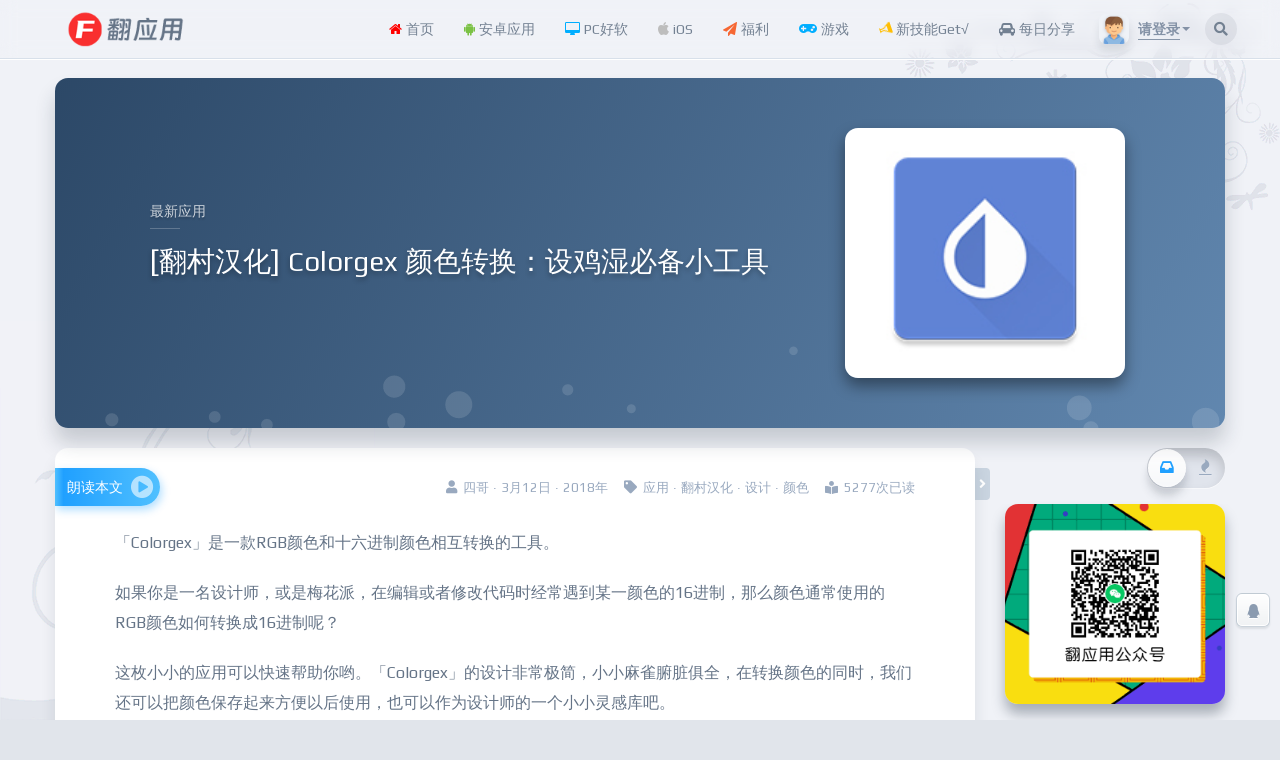

--- FILE ---
content_type: text/html; charset=UTF-8
request_url: https://www.iapps.me/archives/79
body_size: 18284
content:
<!DOCTYPE html><html lang="zh-Hans" ><head><title>[翻村汉化] Colorgex 颜色转换：设鸡湿必备小工具 | 翻应用</title><meta http-equiv="Content-Type" content="text/html; charset=utf-8" /><meta http-equiv="X-UA-Compatible" content="IE=Edge,chrome=1" ><meta name="viewport" content="width=device-width,minimum-scale=1.0,maximum-scale=1.0,user-scalable=no,viewport-fit=cover"/><meta name="renderer" content="webkit"><meta name='robots' content='max-image-preview:large' />
	<style>img:is([sizes="auto" i], [sizes^="auto," i]) { contain-intrinsic-size: 3000px 1500px }</style>
	<link rel='dns-prefetch' href='//player.dogecloud.com' />
<link rel='dns-prefetch' href='//www.googletagmanager.com' />
<link rel='dns-prefetch' href='//pagead2.googlesyndication.com' />
<link rel='stylesheet' id='font-css' href='https://www.iapps.me/wp-content/themes/niRvana/assets/minify/play_font.min.css?ver=6.8.3' type='text/css' media='all' />
<link rel='stylesheet' id='niRvana-css' href='https://www.iapps.me/wp-content/themes/niRvana/assets/minify/app.min.css?ver=5.2' type='text/css' media='all' />
<link rel='stylesheet' id='wp-block-library-css' href='https://www.iapps.me/wp-includes/css/dist/block-library/style.min.css?ver=6.8.3' type='text/css' media='all' />
<style id='classic-theme-styles-inline-css' type='text/css'>
/*! This file is auto-generated */
.wp-block-button__link{color:#fff;background-color:#32373c;border-radius:9999px;box-shadow:none;text-decoration:none;padding:calc(.667em + 2px) calc(1.333em + 2px);font-size:1.125em}.wp-block-file__button{background:#32373c;color:#fff;text-decoration:none}
</style>
<style id='global-styles-inline-css' type='text/css'>
:root{--wp--preset--aspect-ratio--square: 1;--wp--preset--aspect-ratio--4-3: 4/3;--wp--preset--aspect-ratio--3-4: 3/4;--wp--preset--aspect-ratio--3-2: 3/2;--wp--preset--aspect-ratio--2-3: 2/3;--wp--preset--aspect-ratio--16-9: 16/9;--wp--preset--aspect-ratio--9-16: 9/16;--wp--preset--color--black: #000000;--wp--preset--color--cyan-bluish-gray: #abb8c3;--wp--preset--color--white: #ffffff;--wp--preset--color--pale-pink: #f78da7;--wp--preset--color--vivid-red: #cf2e2e;--wp--preset--color--luminous-vivid-orange: #ff6900;--wp--preset--color--luminous-vivid-amber: #fcb900;--wp--preset--color--light-green-cyan: #7bdcb5;--wp--preset--color--vivid-green-cyan: #00d084;--wp--preset--color--pale-cyan-blue: #8ed1fc;--wp--preset--color--vivid-cyan-blue: #0693e3;--wp--preset--color--vivid-purple: #9b51e0;--wp--preset--gradient--vivid-cyan-blue-to-vivid-purple: linear-gradient(135deg,rgba(6,147,227,1) 0%,rgb(155,81,224) 100%);--wp--preset--gradient--light-green-cyan-to-vivid-green-cyan: linear-gradient(135deg,rgb(122,220,180) 0%,rgb(0,208,130) 100%);--wp--preset--gradient--luminous-vivid-amber-to-luminous-vivid-orange: linear-gradient(135deg,rgba(252,185,0,1) 0%,rgba(255,105,0,1) 100%);--wp--preset--gradient--luminous-vivid-orange-to-vivid-red: linear-gradient(135deg,rgba(255,105,0,1) 0%,rgb(207,46,46) 100%);--wp--preset--gradient--very-light-gray-to-cyan-bluish-gray: linear-gradient(135deg,rgb(238,238,238) 0%,rgb(169,184,195) 100%);--wp--preset--gradient--cool-to-warm-spectrum: linear-gradient(135deg,rgb(74,234,220) 0%,rgb(151,120,209) 20%,rgb(207,42,186) 40%,rgb(238,44,130) 60%,rgb(251,105,98) 80%,rgb(254,248,76) 100%);--wp--preset--gradient--blush-light-purple: linear-gradient(135deg,rgb(255,206,236) 0%,rgb(152,150,240) 100%);--wp--preset--gradient--blush-bordeaux: linear-gradient(135deg,rgb(254,205,165) 0%,rgb(254,45,45) 50%,rgb(107,0,62) 100%);--wp--preset--gradient--luminous-dusk: linear-gradient(135deg,rgb(255,203,112) 0%,rgb(199,81,192) 50%,rgb(65,88,208) 100%);--wp--preset--gradient--pale-ocean: linear-gradient(135deg,rgb(255,245,203) 0%,rgb(182,227,212) 50%,rgb(51,167,181) 100%);--wp--preset--gradient--electric-grass: linear-gradient(135deg,rgb(202,248,128) 0%,rgb(113,206,126) 100%);--wp--preset--gradient--midnight: linear-gradient(135deg,rgb(2,3,129) 0%,rgb(40,116,252) 100%);--wp--preset--font-size--small: 13px;--wp--preset--font-size--medium: 20px;--wp--preset--font-size--large: 36px;--wp--preset--font-size--x-large: 42px;--wp--preset--spacing--20: 0.44rem;--wp--preset--spacing--30: 0.67rem;--wp--preset--spacing--40: 1rem;--wp--preset--spacing--50: 1.5rem;--wp--preset--spacing--60: 2.25rem;--wp--preset--spacing--70: 3.38rem;--wp--preset--spacing--80: 5.06rem;--wp--preset--shadow--natural: 6px 6px 9px rgba(0, 0, 0, 0.2);--wp--preset--shadow--deep: 12px 12px 50px rgba(0, 0, 0, 0.4);--wp--preset--shadow--sharp: 6px 6px 0px rgba(0, 0, 0, 0.2);--wp--preset--shadow--outlined: 6px 6px 0px -3px rgba(255, 255, 255, 1), 6px 6px rgba(0, 0, 0, 1);--wp--preset--shadow--crisp: 6px 6px 0px rgba(0, 0, 0, 1);}:where(.is-layout-flex){gap: 0.5em;}:where(.is-layout-grid){gap: 0.5em;}body .is-layout-flex{display: flex;}.is-layout-flex{flex-wrap: wrap;align-items: center;}.is-layout-flex > :is(*, div){margin: 0;}body .is-layout-grid{display: grid;}.is-layout-grid > :is(*, div){margin: 0;}:where(.wp-block-columns.is-layout-flex){gap: 2em;}:where(.wp-block-columns.is-layout-grid){gap: 2em;}:where(.wp-block-post-template.is-layout-flex){gap: 1.25em;}:where(.wp-block-post-template.is-layout-grid){gap: 1.25em;}.has-black-color{color: var(--wp--preset--color--black) !important;}.has-cyan-bluish-gray-color{color: var(--wp--preset--color--cyan-bluish-gray) !important;}.has-white-color{color: var(--wp--preset--color--white) !important;}.has-pale-pink-color{color: var(--wp--preset--color--pale-pink) !important;}.has-vivid-red-color{color: var(--wp--preset--color--vivid-red) !important;}.has-luminous-vivid-orange-color{color: var(--wp--preset--color--luminous-vivid-orange) !important;}.has-luminous-vivid-amber-color{color: var(--wp--preset--color--luminous-vivid-amber) !important;}.has-light-green-cyan-color{color: var(--wp--preset--color--light-green-cyan) !important;}.has-vivid-green-cyan-color{color: var(--wp--preset--color--vivid-green-cyan) !important;}.has-pale-cyan-blue-color{color: var(--wp--preset--color--pale-cyan-blue) !important;}.has-vivid-cyan-blue-color{color: var(--wp--preset--color--vivid-cyan-blue) !important;}.has-vivid-purple-color{color: var(--wp--preset--color--vivid-purple) !important;}.has-black-background-color{background-color: var(--wp--preset--color--black) !important;}.has-cyan-bluish-gray-background-color{background-color: var(--wp--preset--color--cyan-bluish-gray) !important;}.has-white-background-color{background-color: var(--wp--preset--color--white) !important;}.has-pale-pink-background-color{background-color: var(--wp--preset--color--pale-pink) !important;}.has-vivid-red-background-color{background-color: var(--wp--preset--color--vivid-red) !important;}.has-luminous-vivid-orange-background-color{background-color: var(--wp--preset--color--luminous-vivid-orange) !important;}.has-luminous-vivid-amber-background-color{background-color: var(--wp--preset--color--luminous-vivid-amber) !important;}.has-light-green-cyan-background-color{background-color: var(--wp--preset--color--light-green-cyan) !important;}.has-vivid-green-cyan-background-color{background-color: var(--wp--preset--color--vivid-green-cyan) !important;}.has-pale-cyan-blue-background-color{background-color: var(--wp--preset--color--pale-cyan-blue) !important;}.has-vivid-cyan-blue-background-color{background-color: var(--wp--preset--color--vivid-cyan-blue) !important;}.has-vivid-purple-background-color{background-color: var(--wp--preset--color--vivid-purple) !important;}.has-black-border-color{border-color: var(--wp--preset--color--black) !important;}.has-cyan-bluish-gray-border-color{border-color: var(--wp--preset--color--cyan-bluish-gray) !important;}.has-white-border-color{border-color: var(--wp--preset--color--white) !important;}.has-pale-pink-border-color{border-color: var(--wp--preset--color--pale-pink) !important;}.has-vivid-red-border-color{border-color: var(--wp--preset--color--vivid-red) !important;}.has-luminous-vivid-orange-border-color{border-color: var(--wp--preset--color--luminous-vivid-orange) !important;}.has-luminous-vivid-amber-border-color{border-color: var(--wp--preset--color--luminous-vivid-amber) !important;}.has-light-green-cyan-border-color{border-color: var(--wp--preset--color--light-green-cyan) !important;}.has-vivid-green-cyan-border-color{border-color: var(--wp--preset--color--vivid-green-cyan) !important;}.has-pale-cyan-blue-border-color{border-color: var(--wp--preset--color--pale-cyan-blue) !important;}.has-vivid-cyan-blue-border-color{border-color: var(--wp--preset--color--vivid-cyan-blue) !important;}.has-vivid-purple-border-color{border-color: var(--wp--preset--color--vivid-purple) !important;}.has-vivid-cyan-blue-to-vivid-purple-gradient-background{background: var(--wp--preset--gradient--vivid-cyan-blue-to-vivid-purple) !important;}.has-light-green-cyan-to-vivid-green-cyan-gradient-background{background: var(--wp--preset--gradient--light-green-cyan-to-vivid-green-cyan) !important;}.has-luminous-vivid-amber-to-luminous-vivid-orange-gradient-background{background: var(--wp--preset--gradient--luminous-vivid-amber-to-luminous-vivid-orange) !important;}.has-luminous-vivid-orange-to-vivid-red-gradient-background{background: var(--wp--preset--gradient--luminous-vivid-orange-to-vivid-red) !important;}.has-very-light-gray-to-cyan-bluish-gray-gradient-background{background: var(--wp--preset--gradient--very-light-gray-to-cyan-bluish-gray) !important;}.has-cool-to-warm-spectrum-gradient-background{background: var(--wp--preset--gradient--cool-to-warm-spectrum) !important;}.has-blush-light-purple-gradient-background{background: var(--wp--preset--gradient--blush-light-purple) !important;}.has-blush-bordeaux-gradient-background{background: var(--wp--preset--gradient--blush-bordeaux) !important;}.has-luminous-dusk-gradient-background{background: var(--wp--preset--gradient--luminous-dusk) !important;}.has-pale-ocean-gradient-background{background: var(--wp--preset--gradient--pale-ocean) !important;}.has-electric-grass-gradient-background{background: var(--wp--preset--gradient--electric-grass) !important;}.has-midnight-gradient-background{background: var(--wp--preset--gradient--midnight) !important;}.has-small-font-size{font-size: var(--wp--preset--font-size--small) !important;}.has-medium-font-size{font-size: var(--wp--preset--font-size--medium) !important;}.has-large-font-size{font-size: var(--wp--preset--font-size--large) !important;}.has-x-large-font-size{font-size: var(--wp--preset--font-size--x-large) !important;}
:where(.wp-block-post-template.is-layout-flex){gap: 1.25em;}:where(.wp-block-post-template.is-layout-grid){gap: 1.25em;}
:where(.wp-block-columns.is-layout-flex){gap: 2em;}:where(.wp-block-columns.is-layout-grid){gap: 2em;}
:root :where(.wp-block-pullquote){font-size: 1.5em;line-height: 1.6;}
</style>
<link rel='stylesheet' id='Phoebe-css' href='https://www.iapps.me/wp-content/plugins/Phoebe/public/css/phoebe-public.css?ver=1.3.1' type='text/css' media='all' />
<link rel='stylesheet' id='external-css' href='https://www.iapps.me/wp-content/plugins/tk-shop/assets/css/external.css?ver=6.2' type='text/css' media='all' />
<link rel='stylesheet' id='Dplayer-css' href='https://www.iapps.me/wp-content/plugins/tk-shop/assets/css/DPlayer.min.css?ver=6.2' type='text/css' media='all' />
<link rel='stylesheet' id='app-css' href='https://www.iapps.me/wp-content/plugins/tk-shop/assets/css/app.min.css?ver=6.8.3' type='text/css' media='all' />
<link rel='stylesheet' id='sweetalert2-css' href='https://www.iapps.me/wp-content/plugins/tk-shop/assets/css/material-ui.css?ver=6.2' type='text/css' media='all' />
<style id='dogecloud-inline-css' type='text/css'>
.doge-margin-auto { margin: auto }
.doge-margin-initial { margin: initial }
@media (max-width:800px) {
.doge-video-player { width: 100% !important; height: calc((100vw - 2rem) / 1.778) !important; }
}
.doge-video-player figure { width: 100%; height: 100%; margin: 0; }
.wp-block-doge-video figcaption, .wp-block-doge-video .figcaption { margin-top: .5em; margin-bottom: 1em; color: #555d66; text-align: center; font-size: 13px; }
.diver { border-top: 1px solid #e6e9f0; }
.doge-auto-height { height: 100%; width: 100%; padding-bottom: 56.25%; position: relative; }
.doge-auto-height figure { position: absolute; top: 0; left: 0; }
.doge-video-container { width: 100%; height: 100%; margin: 0; }
</style>
<link rel='stylesheet' id='erphpdown-css' href='https://www.iapps.me/wp-content/plugins/erphpdown/static/erphpdown.css?ver=17.3' type='text/css' media='screen' />
<script type="text/javascript" id="pf_restapi-js-extra">
/* <![CDATA[ */
var pandastudio_framework = {"route":"https:\/\/www.iapps.me\/wp-json\/","blog_name":"\u7ffb\u5e94\u7528","nonce":"661377bc96","home":"https:\/\/www.iapps.me","theme":{"uri":"https:\/\/www.themeke.com\/","author_uri":"https:\/\/www.themeke.com\/","name":"niRvana","version":"5.2","route":"https:\/\/www.iapps.me\/wp-content\/themes\/niRvana","sec1":"YWM0Yi0zOGI5LThhYjMtNmI3Nw==","sec2":"d3d3LmlhcHBzLm1l"},"current_user":{"logged_in":false,"name":false,"email":false,"id":0},"user_center":{"allow_aplayer":false,"night_mode":false,"auto_switch_night_mode":"checked","night_mode_start":"20","night_mode_end":"6"},"baiduAudio":{"access_token":"24.1a79d0a3fe99f6fba8169bc130792bc3.2592000.1771637374.282335-16375674","session_key":"9mzdCuU0cmv0BZI2GSrptq6BckcIvVqdLs7D48KMENdGxMx13FxT7iS0YP\/Vbd9rna36t+AqEw3M8WId5ma2OWolO+NYDw==","spd":5,"pit":5,"per":0,"enable":true}};
/* ]]> */
</script>
<script type="text/javascript" src="https://www.iapps.me/wp-includes/js/jquery/jquery.min.js?ver=3.7.1" id="jquery-core-js"></script>
<script type="text/javascript" src="https://www.iapps.me/wp-includes/js/jquery/jquery-migrate.min.js?ver=3.4.1" id="jquery-migrate-js"></script>
<script type="text/javascript" src="https://www.iapps.me/wp-content/themes/niRvana/assets/minify/app.min.js?ver=5.2" id="niRvana-js"></script>
<script type="text/javascript" id="phoebe_restapi-js-extra">
/* <![CDATA[ */
var phoebe_framework = {"route":"https:\/\/www.iapps.me\/wp-json\/","nonce":"661377bc96"};
/* ]]> */
</script>
<script type="text/javascript" src="https://www.iapps.me/wp-content/plugins/Phoebe/public/js/phoebe-public.js?ver=1.3.1" id="Phoebe-js"></script>
<script type="text/javascript" src="https://www.iapps.me/wp-content/plugins/tk-shop/assets/layui/layui.js?ver=6.2" id="layui-js"></script>
<script type="text/javascript" src="https://www.iapps.me/wp-content/plugins/tk-shop/assets/js/plugins.js?ver=6.2" id="plugins-js"></script>
<script type="text/javascript" src="https://www.iapps.me/wp-content/plugins/tk-shop/assets/js/hls.min.js?ver=6.2" id="hls-js"></script>
<script type="text/javascript" src="https://www.iapps.me/wp-content/plugins/tk-shop/assets/js/DPlayer.min.js?ver=6.2" id="Dplayer-js"></script>

<!-- Google Analytics snippet added by Site Kit -->
<script type="text/javascript" src="https://www.googletagmanager.com/gtag/js?id=UA-149335650-1" id="google_gtagjs-js" async></script>
<script type="text/javascript" id="google_gtagjs-js-after">
/* <![CDATA[ */
window.dataLayer = window.dataLayer || [];function gtag(){dataLayer.push(arguments);}
gtag('set', 'linker', {"domains":["www.iapps.me"]} );
gtag("js", new Date());
gtag("set", "developer_id.dZTNiMT", true);
gtag("config", "UA-149335650-1", {"anonymize_ip":true});
/* ]]> */
</script>

<!-- End Google Analytics snippet added by Site Kit -->
<style id="erphpdown-custom"></style>
<meta name="generator" content="Site Kit by Google 1.82.0" /><meta name="keywords" content="应用,翻村汉化,设计,颜色," />
<!-- Google AdSense snippet added by Site Kit -->
<meta name="google-adsense-platform-account" content="ca-host-pub-2644536267352236">
<meta name="google-adsense-platform-domain" content="sitekit.withgoogle.com">
<!-- End Google AdSense snippet added by Site Kit -->

<!-- Google AdSense snippet added by Site Kit -->
<script type="text/javascript" async="async" src="https://pagead2.googlesyndication.com/pagead/js/adsbygoogle.js?client=ca-pub-1292787211623485" crossorigin="anonymous"></script>

<!-- End Google AdSense snippet added by Site Kit -->
<link rel="icon" href="https://iapps.me/wp-content/uploads/2021/04/1619504128-7857a4e47ac2df6-32x32.png" sizes="32x32" />
<link rel="icon" href="https://iapps.me/wp-content/uploads/2021/04/1619504128-7857a4e47ac2df6-192x192.png" sizes="192x192" />
<link rel="apple-touch-icon" href="https://iapps.me/wp-content/uploads/2021/04/1619504128-7857a4e47ac2df6-180x180.png" />
<meta name="msapplication-TileImage" content="https://iapps.me/wp-content/uploads/2021/04/1619504128-7857a4e47ac2df6-270x270.png" />
		<style type="text/css" id="wp-custom-css">
			/* 涨粉模块样式 */
.post_hide_box, .secret-password{
  background: none repeat scroll 0 0 #fcffff;
  border: 1px dashed #24b4f0;
  color: #123456;
  padding: 10px;
  border-radius: 9px;
  margin: 18px 0px;
  overflow:hidden;
  clear:both;
  }
.post_hide_box .post-secret{
  font-size: 15px;
  line-height:20px; 
  color:#f0503c; 
  margin:5px;
  }
.post_hide_box form{ margin:15px 5px;}
.post_hide_box form span{ font-size:15px; font-weight:bold;}
.post_hide_box .erweima{ margin: 15px;}
.post_hide_box input[type=password]{
  color: #00a0f0;
  padding: 5px;
  background-color: #fff;
  border: 1px solid #24b4f0;
  border-radius: 5px;
  font-size: 9px;
  margin: 0px 5px;
  -moz-transition: border .25s linear,color .25s linear,background-color .25s linear; 
  -webkit-transition: border .25s linear,color .25s linear,background-color .25s linear; -o-transition: border .25s linear,color .25s linear,background-color .25s linear; 
  transition: border .25s linear,color .25s linear,background-color .25s linear;}
.post_hide_box input[type=submit] { 
    background: #24b4f0; 
  border: none; 
  padding: 5px;
  width: 40px;  
  color: #fff; 
  border-radius: 5px; 
  font-size: 12px;
  font-weight:bold;
  }
.details{
  color:#123456;
    font-size: 15px;
  line-height: 30px;
  margin: 5px;
  padding: 3px;
  }
.post_hide_box .details span{color:#e74c3c;}
/* ！涨粉模块样式 */		</style>
		</head><body class="black-color"><div id="wrapper" class="wordpress y2026 m01 d24 h20 single postid-79 s-y2018 s-m03 s-d12 s-h21 s-category-app s-tag-%e5%ba%94%e7%94%a8 s-tag-%e7%bf%bb%e6%9d%91%e6%b1%89%e5%8c%96 s-tag-%e8%ae%be%e8%ae%a1 s-tag-%e9%a2%9c%e8%89%b2  niRvana">
	<div class="main-nav">
	<div class="container">
		<div class="row">
			<div class="col-sm-12 col-md-3 logo">
				<a href="https://www.iapps.me"><img src="https://iapps.me/wp-content/uploads/2023/02/1676881051-8635054ecdaf589.png" /></a>
			</div>
			<div class="col-sm-12 col-md-7_5 col-xl-7_5 menu-wrap">
				<div class="row">
					<div class="menuLeft">
						<div pandaTab class="topNav" active-class=".current-menu-item,.current-menu-ancestor" sub-class=".sub-menu" prev-text='<i class="fa fa-angle-left" aria-hidden="true"></i>' next-text='<i class="fa fa-angle-right" aria-hidden="true"></i>' sub-trigger="" auto-scrolling>
							<ul id="menu-%e8%8f%9c%e5%8d%95" class="menu"><li id="menu-item-3285" class="menu-item menu-item-type-custom menu-item-object-custom menu-item-home menu-item-3285"><a href="http://www.iapps.me/"><i class="fa fa-home" aria-hidden="true" style="color:red"></i> 首页</a></li>
<li id="menu-item-2451" class="menu-item menu-item-type-taxonomy menu-item-object-category current-post-ancestor current-menu-parent current-post-parent menu-item-has-children menu-item-2451"><a href="https://www.iapps.me/archives/category/app"><i class="fa fa-android" aria-hidden="true" style="color:#7ac143"></i> 安卓应用</a>
<ul class="sub-menu">
	<li id="menu-item-21518" class="menu-item menu-item-type-taxonomy menu-item-object-category menu-item-21518"><a href="https://www.iapps.me/archives/category/iapps">所有应用</a></li>
	<li id="menu-item-7025" class="menu-item menu-item-type-taxonomy menu-item-object-category menu-item-7025"><a href="https://www.iapps.me/archives/category/iapps/sygj">实用工具</a></li>
	<li id="menu-item-7026" class="menu-item menu-item-type-taxonomy menu-item-object-category menu-item-7026"><a href="https://www.iapps.me/archives/category/iapps/zxyd">小说阅读</a></li>
	<li id="menu-item-7024" class="menu-item menu-item-type-taxonomy menu-item-object-category menu-item-7024"><a href="https://www.iapps.me/archives/category/iapps/dmmh">动漫漫画</a></li>
	<li id="menu-item-7032" class="menu-item menu-item-type-taxonomy menu-item-object-category menu-item-7032"><a href="https://www.iapps.me/archives/category/iapps/clxz">磁力下载</a></li>
	<li id="menu-item-7034" class="menu-item menu-item-type-taxonomy menu-item-object-category menu-item-7034"><a href="https://www.iapps.me/archives/category/iapps/xtgj">系统工具</a></li>
	<li id="menu-item-7023" class="menu-item menu-item-type-taxonomy menu-item-object-category menu-item-7023"><a href="https://www.iapps.me/archives/category/iapps/ztmh">主题美化</a></li>
	<li id="menu-item-7028" class="menu-item menu-item-type-taxonomy menu-item-object-category menu-item-7028"><a href="https://www.iapps.me/archives/category/iapps/sytp">摄影图片</a></li>
	<li id="menu-item-7029" class="menu-item menu-item-type-taxonomy menu-item-object-category menu-item-7029"><a href="https://www.iapps.me/archives/category/iapps/xlxx">效率学习</a></li>
	<li id="menu-item-7031" class="menu-item menu-item-type-taxonomy menu-item-object-category menu-item-7031"><a href="https://www.iapps.me/archives/category/iapps/tv">电视盒子应用</a></li>
	<li id="menu-item-7037" class="menu-item menu-item-type-taxonomy menu-item-object-category menu-item-7037"><a href="https://www.iapps.me/archives/category/iapps/jrjz">金融记账</a></li>
	<li id="menu-item-7035" class="menu-item menu-item-type-taxonomy menu-item-object-category menu-item-7035"><a href="https://www.iapps.me/archives/category/iapps/ydjk">运动健康</a></li>
	<li id="menu-item-7022" class="menu-item menu-item-type-taxonomy menu-item-object-category menu-item-7022"><a href="https://www.iapps.me/archives/category/iapps/xposed">Xposed/太极模块</a></li>
	<li id="menu-item-7033" class="menu-item menu-item-type-taxonomy menu-item-object-category menu-item-7033"><a href="https://www.iapps.me/archives/category/iapps/1024">福利</a></li>
</ul>
</li>
<li id="menu-item-7039" class="menu-item menu-item-type-taxonomy menu-item-object-category menu-item-has-children menu-item-7039"><a href="https://www.iapps.me/archives/category/pc"><i class="fa fa-desktop" aria-hidden="true" style="color:#00aeff"></i> PC好软</a>
<ul class="sub-menu">
	<li id="menu-item-19842" class="menu-item menu-item-type-taxonomy menu-item-object-category menu-item-19842"><a href="https://www.iapps.me/archives/category/pc">所有软件</a></li>
	<li id="menu-item-15475" class="menu-item menu-item-type-taxonomy menu-item-object-category menu-item-15475"><a href="https://www.iapps.me/archives/category/pc/pctools">系统工具</a></li>
	<li id="menu-item-15469" class="menu-item menu-item-type-taxonomy menu-item-object-category menu-item-15469"><a href="https://www.iapps.me/archives/category/pc/pcmusic">媒体影音</a></li>
	<li id="menu-item-15465" class="menu-item menu-item-type-taxonomy menu-item-object-category menu-item-15465"><a href="https://www.iapps.me/archives/category/pc/pcdown">下载上传</a></li>
	<li id="menu-item-15467" class="menu-item menu-item-type-taxonomy menu-item-object-category menu-item-15467"><a href="https://www.iapps.me/archives/category/pc/pcwork">办公笔记</a></li>
	<li id="menu-item-15468" class="menu-item menu-item-type-taxonomy menu-item-object-category menu-item-15468"><a href="https://www.iapps.me/archives/category/pc/pcpic">图像处理</a></li>
	<li id="menu-item-15471" class="menu-item menu-item-type-taxonomy menu-item-object-category menu-item-15471"><a href="https://www.iapps.me/archives/category/pc/pcdraw">影音处理</a></li>
	<li id="menu-item-15474" class="menu-item menu-item-type-taxonomy menu-item-object-category menu-item-15474"><a href="https://www.iapps.me/archives/category/pc/pcchat">社交娱乐</a></li>
	<li id="menu-item-15470" class="menu-item menu-item-type-taxonomy menu-item-object-category menu-item-15470"><a href="https://www.iapps.me/archives/category/pc/pcxx">学习教育</a></li>
	<li id="menu-item-15478" class="menu-item menu-item-type-taxonomy menu-item-object-category menu-item-15478"><a href="https://www.iapps.me/archives/category/pc/browser">网页浏览</a></li>
	<li id="menu-item-15477" class="menu-item menu-item-type-taxonomy menu-item-object-category menu-item-15477"><a href="https://www.iapps.me/archives/category/pc/pcint">网络工具</a></li>
	<li id="menu-item-15476" class="menu-item menu-item-type-taxonomy menu-item-object-category menu-item-15476"><a href="https://www.iapps.me/archives/category/pc/pccode">编程调试</a></li>
	<li id="menu-item-15466" class="menu-item menu-item-type-taxonomy menu-item-object-category menu-item-15466"><a href="https://www.iapps.me/archives/category/pc/pcother">实用工具</a></li>
	<li id="menu-item-15472" class="menu-item menu-item-type-taxonomy menu-item-object-category menu-item-15472"><a href="https://www.iapps.me/archives/category/pc/pcgame">游戏休闲</a></li>
	<li id="menu-item-15473" class="menu-item menu-item-type-taxonomy menu-item-object-category menu-item-15473"><a href="https://www.iapps.me/archives/category/pc/patch">破解补丁</a></li>
</ul>
</li>
<li id="menu-item-22424" class="menu-item menu-item-type-taxonomy menu-item-object-category menu-item-22424"><a href="https://www.iapps.me/archives/category/ios"><i class="fa fa-apple" aria-hidden="true" style="color:#bdbdbd"> </i> iOS</a></li>
<li id="menu-item-3781" class="menu-item menu-item-type-taxonomy menu-item-object-category menu-item-3781"><a href="https://www.iapps.me/archives/category/iapps/1024"><i class="fa fa-paper-plane" aria-hidden="true" style="color:#f66733"> </i> 福利</a></li>
<li id="menu-item-2452" class="menu-item menu-item-type-taxonomy menu-item-object-category menu-item-2452"><a href="https://www.iapps.me/archives/category/game"><i class="fas fa-gamepad" aria-hidden="true" style="color:#00aeff"></i> 游戏</a></li>
<li id="menu-item-2455" class="menu-item menu-item-type-taxonomy menu-item-object-category menu-item-2455"><a href="https://www.iapps.me/archives/category/tutorial"><i class="fa fa-flask fa-spin" aria-hidden="true" style="color:#ffbe02"></i> 新技能Get√</a></li>
<li id="menu-item-19843" class="menu-item menu-item-type-taxonomy menu-item-object-category menu-item-19843"><a href="https://www.iapps.me/archives/category/day"><i class="fa fa-car" aria-hidden="true" style="color:96ff00"> </i> 每日分享</a></li>
</ul>						</div>
					</div>
					<div class="searchRight visible-xs visible-sm">
						<div class="normal_searchBtn" @click="this.show_global_search()"><i class="fas fa-search"></i></div>
					</div>
				</div>
			</div>
			                  			<div class="login col-md-1 col-xl-1 hidden-xs hidden-sm">
				<div class="vcard cursor-hand" @click="this.login_dropdown_toggle()">
					<img alt="" src="https://www.iapps.me/wp-content/plugins/tk-shop/assets/images/avatar/default.png" class="avatar">
					<span class="name">请登录</span>
					<span class="caret"></span>
			</div>
				<div class="login-main">
					<div class="user-type">用户未登录</div>
					<div class="operation">
						<a onclick="tk_pop_login_style();"><i class="pandastudio-icons-sign-in"></i>登录</a>
													<a onclick="tk_pop_reg_style();"><i class="pandastudio-icons-user-edit"></i>注册</a>
											</div>
				</div>
			</div>

                  			<div class="col-md-0_5 col-xl-0_5 hidden-xs hidden-sm">
				<div class="normal_searchBtn" data-toggle="tooltip" data-placement="auto bottom" title="" @click="this.show_global_search()"><i class="fas fa-search"></i></div>
			</div>
			<div class="mobileNavMenuBtn visible-xs visible-sm">
				<div class="menuIcon" @click="this.toggle_mobile_menu()">
					<div class="bread bread1"></div>
					<div class="bread bread2"></div>
					<div class="bread bread3"></div>
				</div>
				<div class="s-vcard-moudle" onclick="tk_pop_login_style();"><svg t="1602405034904" class="icon" viewBox="0 0 1024 1024" version="1.1" xmlns="http://www.w3.org/2000/svg" p-id="6739" width="22" height="22"><path d="M808.421 778.779c0 13.474-10.779 26.947-26.947 26.947-13.474 0-26.948-10.779-26.948-26.947v-2.695-2.695c-16.168-118.568-118.568-204.8-239.831-204.8H512h-2.695c-121.263 0-220.968 86.232-239.831 202.106v10.779c0 16.168-13.474 26.947-26.948 26.947s-26.947-13.474-26.947-26.947v-2.695-5.39C229.053 665.6 301.81 576.674 401.516 538.947c-56.59-37.726-94.316-102.4-94.316-175.158 0-115.873 88.926-207.494 204.8-207.494 115.874 0 204.8 94.316 204.8 207.494 0 75.453-37.726 140.127-94.316 175.158 97.01 37.727 169.769 123.958 185.937 231.748v8.084zM668.295 361.095c0-86.232-70.063-156.295-156.295-156.295s-156.295 70.063-156.295 156.295c0 86.231 70.063 156.294 156.295 156.294 86.232 0 156.295-70.063 156.295-156.294z" p-id="6740" fill="#99a9bf"></path><path d="M512 1024C229.053 1024 0 794.947 0 512S229.053 0 512 0s512 229.053 512 512-229.053 512-512 512z m0-978.19C256 45.81 45.81 253.306 45.81 512S253.306 978.19 512 978.19 978.19 770.694 978.19 512 768 45.81 512 45.81z" p-id="6741" fill="#99a9bf"></path></svg></div>				<div class="sidebar" @click="this.toggle_mobile_sidebar()"><svg xmlns="http://www.w3.org/2000/svg" width="22" height="22" viewBox="0 0 22 22"><path id="sidebar" data-name="sidebar" class="cls-1" d="M19,20H3a3,3,0,0,1-3-3V5A3,3,0,0,1,3,2H19a3,3,0,0,1,3,3V17A3,3,0,0,1,19,20ZM13,3H3A2,2,0,0,0,1,5V17a2,2,0,0,0,2,2H13V3Zm8,2a2,2,0,0,0-2-2H14V19h5a2,2,0,0,0,2-2V5Zm-6,7h5v1H15V12Zm0-3h5v1H15V9Zm0-3h5V7H15V6Z"/></svg></div>
			</div>
		</div>
	</div>
</div>
<div id="main">
<div class="container coverflow-wrapper"><div pandaSlider id="coverflow" prev-text='<i class="fas fa-arrow-left"></i>' next-text='<i class="fas fa-arrow-right"></i>' view="0" class="unfull"><div class="page" post-id="79"><div class="container flex-row-middle coverflow"><div class="content flex-column-middle"><div class="category">最新应用</div><h1>[翻村汉化] Colorgex 颜色转换：设鸡湿必备小工具</h1></div><div class="image flex-center"><div class="card" style="background-image: url(https://iapps.me/wp-content/uploads/2018/03/738f6fcc01b8193a2ac113c52df596d5.jpg);"></div></div></div></div></div></div>
<div class="container postListsModel"><div class="row"><div class="col-md-9 col-lg-9_5">
    <div class="col-xs-12">
        <div class="row postLists">
            <div class="toggle_sidebar" @click="this.single_toggle_sidebar()" data-toggle="tooltip" data-placement="auto top" title="切换边栏"><i class="fas fa-angle-right"></i></div>
            <div class="article_wrapper post clearfix">
                <div class="meta">
                                        <span class="inline-block"><i class="fas fa-user"></i>四哥 · 3月12日 · 2018年</span>
                                                                <span class="inline-block"><i class="fas fa-tag"></i><a href="https://www.iapps.me/archives/tag/%e5%ba%94%e7%94%a8" rel="tag">应用</a> · <a href="https://www.iapps.me/archives/tag/%e7%bf%bb%e6%9d%91%e6%b1%89%e5%8c%96" rel="tag">翻村汉化</a> · <a href="https://www.iapps.me/archives/tag/%e8%ae%be%e8%ae%a1" rel="tag">设计</a> · <a href="https://www.iapps.me/archives/tag/%e9%a2%9c%e8%89%b2" rel="tag">颜色</a></span>
                                        	<span class="inline-block"><i class="fas fa-book-reader"></i>5277次已读</span>
	                </div>
                <article class="clearfix">
                                        <p>「Colorgex」是一款RGB颜色和十六进制颜色相互转换的工具。<span id="more-79"></span></p>
<p>如果你是一名设计师，或是梅花派，在编辑或者修改代码时经常遇到某一颜色的16进制，那么颜色通常使用的RGB颜色如何转换成16进制呢？</p>
<p>这枚小小的应用可以快速帮助你哟。「Colorgex」的设计非常极简，小小麻雀腑脏俱全，在转换颜色的同时，我们还可以把颜色保存起来方便以后使用，也可以作为设计师的一个小小灵感库吧。</p>
<p><img decoding="async" class="aligncenter" src="http://7xnlgs.com1.z0.glb.clouddn.com/Colorgex1.jpg" /></p>
<pre>官方下载地址：</pre>
<p><a href="http://www.wandoujia.com/apps/com.cwfei.colorgex" target="_blank" rel="noopener noreferrer">豌豆荚</a> | <a href="http://coolapk.com/apk/com.cwfei.colorgex" target="_blank" rel="noopener noreferrer">酷安</a> | <a href="https://play.google.com/store/apps/details?id=com.cwfei.colorgex&amp;hl=zh" target="_blank" rel="noopener noreferrer">GooglePlay </a></p>
<pre>汉化版下载地址：</pre>
<p><a href="https://pan.baidu.com/s/1c2xDvTe" target="_blank" rel="noopener noreferrer">百度网盘</a> （版本号：1.0.4）</p>
                                      </article>
                  <div class="share-modal">
               <a class="toWeibo" @click="this.shareToWeibo()"><i class="fab fa-weibo" data-toggle="tooltip" data-placement="auto top" title="分享到微博"></i></a>
       <a class="toWechat" @click="this.shareToWechat('https://iapps.me/wp-content/uploads/2018/03/738f6fcc01b8193a2ac113c52df596d5.jpg','「Colorgex」是一款RGB颜色和十六进制颜色相互转换的工具。如...')"><i class="fab fa-weixin" data-toggle="tooltip" data-placement="auto top" title="分享到微信"></i></a>
                     <a @click="this.ding(79)" class="post-like like favorite "><i class="far fa-heart" data-toggle="tooltip" data-placement="auto top" title="点赞"></i><span class="count number">1</span></a>
       </div>
              </div>
              <div class="relate-posts clearfix"><div class="post-model"><i class="far fa-star"></i>相关文章</div><div class="posts clearfix"><div class="single-post-container col-lg-3 col-sm-4 col-xs-6"><div class="single-post relate"><a href="https://www.iapps.me/archives/49"><div class="thumb_img" style="background-image:url('https://iapps.me/wp-content/uploads/2020/08/txbz.jpg');"><div class="meta flex-center"><h3>「星空视频壁纸v5.16.9纯净版」告别单调的壁纸，试试这个可以动的吧！</h3><span class="date">5月3日 · 2023年</span></div></div></a></div></div><div class="single-post-container col-lg-3 col-sm-4 col-xs-6"><div class="single-post relate"><a href="https://www.iapps.me/archives/255"><div class="thumb_img" style="background-image:url('https://iapps.me/wp-content/uploads/2018/07/1682041373-c7a42ee6e357b9b.jpg');"><div class="meta flex-center"><h3>Swift Backup钛备份v4.2.3破解专业版</h3><span class="date">4月21日 · 2023年</span></div></div></a></div></div><div class="single-post-container col-lg-3 col-sm-4 col-xs-6"><div class="single-post relate"><a href="https://www.iapps.me/archives/513"><div class="thumb_img" style="background-image:url('https://iapps.me/wp-content/uploads/2020/02/1640308999-b4427b1cbaadb73.jpg');"><div class="meta flex-center"><h3>「坏坏猫小说V1.3.22」没有你搜不到的小说</h3><span class="date">3月3日 · 2022年</span></div></div></a></div></div><div class="single-post-container col-lg-3 col-sm-4 col-xs-6"><div class="single-post relate"><a href="https://www.iapps.me/archives/162"><div class="thumb_img" style="background-image:url('https://iapps.me/wp-content/uploads/2018/04/1637890280-10108f13a760a33.jpg');"><div class="meta flex-center"><h3>「AppMgr Pro III Pro v5.33 」手机内存不够？可以试试把应用移动到sd卡里</h3><span class="date">12月25日 · 2021年</span></div></div></a></div></div></div></div><div id="comments"><div class="post-model"><i class="far fa-comment-alt"></i>0 条回应</div><!-- 评论输入框 --><div id="respond" class="comment-respond clearfix"><div class="popover_faces hidden"><img src=https://www.iapps.me/wp-content/themes/niRvana/faces/Shut-up.png @click="this.addCommentFace('[face p=Shut-up]')"><img src=https://www.iapps.me/wp-content/themes/niRvana/faces/Pirate.png @click="this.addCommentFace('[face p=Pirate]')"><img src=https://www.iapps.me/wp-content/themes/niRvana/faces/Surprised.png @click="this.addCommentFace('[face p=Surprised]')"><img src=https://www.iapps.me/wp-content/themes/niRvana/faces/Greedy.png @click="this.addCommentFace('[face p=Greedy]')"><img src=https://www.iapps.me/wp-content/themes/niRvana/faces/Winks.png @click="this.addCommentFace('[face p=Winks]')"><img src=https://www.iapps.me/wp-content/themes/niRvana/faces/Sleep.png @click="this.addCommentFace('[face p=Sleep]')"><img src=https://www.iapps.me/wp-content/themes/niRvana/faces/Sleepy.png @click="this.addCommentFace('[face p=Sleepy]')"><img src=https://www.iapps.me/wp-content/themes/niRvana/faces/Satyr.png @click="this.addCommentFace('[face p=Satyr]')"><img src=https://www.iapps.me/wp-content/themes/niRvana/faces/Tongue.png @click="this.addCommentFace('[face p=Tongue]')"><img src=https://www.iapps.me/wp-content/themes/niRvana/faces/Contempt.png @click="this.addCommentFace('[face p=Contempt]')"><img src=https://www.iapps.me/wp-content/themes/niRvana/faces/Eat-a-lot.png @click="this.addCommentFace('[face p=Eat-a-lot]')"><img src=https://www.iapps.me/wp-content/themes/niRvana/faces/Boss.png @click="this.addCommentFace('[face p=Boss]')"><img src=https://www.iapps.me/wp-content/themes/niRvana/faces/Anger.png @click="this.addCommentFace('[face p=Anger]')"><img src=https://www.iapps.me/wp-content/themes/niRvana/faces/Unhappy.png @click="this.addCommentFace('[face p=Unhappy]')"><img src=https://www.iapps.me/wp-content/themes/niRvana/faces/Bared-teeth.png @click="this.addCommentFace('[face p=Bared-teeth]')"><img src=https://www.iapps.me/wp-content/themes/niRvana/faces/Love.png @click="this.addCommentFace('[face p=Love]')"><img src=https://www.iapps.me/wp-content/themes/niRvana/faces/Wronged.png @click="this.addCommentFace('[face p=Wronged]')"><img src=https://www.iapps.me/wp-content/themes/niRvana/faces/Bookworm.png @click="this.addCommentFace('[face p=Bookworm]')"><img src=https://www.iapps.me/wp-content/themes/niRvana/faces/Entreat.png @click="this.addCommentFace('[face p=Entreat]')"><img src=https://www.iapps.me/wp-content/themes/niRvana/faces/Crying.png @click="this.addCommentFace('[face p=Crying]')"><img src=https://www.iapps.me/wp-content/themes/niRvana/faces/Inconceivable.png @click="this.addCommentFace('[face p=Inconceivable]')"><img src=https://www.iapps.me/wp-content/themes/niRvana/faces/Bad-idea.png @click="this.addCommentFace('[face p=Bad-idea]')"><img src=https://www.iapps.me/wp-content/themes/niRvana/faces/Laughter.png @click="this.addCommentFace('[face p=Laughter]')"><img src=https://www.iapps.me/wp-content/themes/niRvana/faces/Depressed.png @click="this.addCommentFace('[face p=Depressed]')"><img src=https://www.iapps.me/wp-content/themes/niRvana/faces/Nosebleed.png @click="this.addCommentFace('[face p=Nosebleed]')"><img src=https://www.iapps.me/wp-content/themes/niRvana/faces/Cold.png @click="this.addCommentFace('[face p=Cold]')"><img src=https://www.iapps.me/wp-content/themes/niRvana/faces/Doubt.png @click="this.addCommentFace('[face p=Doubt]')"><img src=https://www.iapps.me/wp-content/themes/niRvana/faces/Uncomfortable.png @click="this.addCommentFace('[face p=Uncomfortable]')"><img src=https://www.iapps.me/wp-content/themes/niRvana/faces/Smile.png @click="this.addCommentFace('[face p=Smile]')"><img src=https://www.iapps.me/wp-content/themes/niRvana/faces/Cry.png @click="this.addCommentFace('[face p=Cry]')"><img src=https://www.iapps.me/wp-content/themes/niRvana/faces/Thunder.png @click="this.addCommentFace('[face p=Thunder]')"><img src=https://www.iapps.me/wp-content/themes/niRvana/faces/Inspiration.png @click="this.addCommentFace('[face p=Inspiration]')"><img src=https://www.iapps.me/wp-content/themes/niRvana/faces/Sweat.png @click="this.addCommentFace('[face p=Sweat]')"><img src=https://www.iapps.me/wp-content/themes/niRvana/faces/Rigid.png @click="this.addCommentFace('[face p=Rigid]')"><img src=https://www.iapps.me/wp-content/themes/niRvana/faces/Soul.png @click="this.addCommentFace('[face p=Soul]')"></div><div class="popover_loggedin hidden"><div style="text-align: right; width: 100px;"><a>取消</a><a href="https://www.iapps.me/wp-login.php?action=logout&amp;redirect_to=https%3A%2F%2Fwww.iapps.me%2Farchives%2F79&amp;_wpnonce=3994597bef" class="primary"><i class="fas fa-check"></i> 确定</a></div></div><div class="popover_guests hidden"><p><label><i class="fas fa-user"></i></label><input v-model="comment_author" class="comment-input" placeholder="昵称"></p><p><label><i class="fas fa-envelope"></i></label><input v-model="comment_email" class="comment-input" placeholder="邮箱"></p><p><label><i class="fas fa-globe-americas"></i></label><input v-model="comment_url" class="comment-input" placeholder="网站"></p></div><form method="post" id="cmt_form" class="comment-form clear-float"><div class="comment-form-comment"><textarea id="comment" name="comment" rows="5" aria-required="true" placeholder="认真评论的同学普遍运气不错又帅气哦" v-model="comment_text" class="comment-input"></textarea></div><input name="author" v-model="comment_author" class="hidden"><input name="email" v-model="comment_email" class="hidden"><input name="url" v-model="comment_url" class="hidden"><p class="form-meta"><a id="comment_faces_toggle" tabindex="0"><i class="far fa-smile-wink" data-toggle="tooltip" title="表情"></i></a><a class="comment-meta nick-name guests" tabindex="0" v-show="!this.is_user_loggedin" :html="this.comment_author ? this.comment_author.replace(/ /g, '') != '' ? this.comment_author : '昵称' : '昵称'"></a><a class="comment-meta nick-name loggedin" tabindex="0" v-show="this.is_user_loggedin"></a><span class="big_fa_ding" data-toggle="tooltip" title="同时点赞"><input name="big_fa_ding" type="checkbox" v-model="comment_ding" class="jv-switcher"></span></p><p class="form-submit"><a rel="nofollow" id="cancel-comment-reply-link" href="/archives/79#respond" style="display:none;"><i class="fas fa-ban"></i> 取消回复</a><button name="submit" class="submit-comment" value="提交评论" class="submit" @click="this.submit_comments(event);"><i class="fas fa-paper-plane"></i> 提交评论</button><input type='hidden' name='comment_post_ID' value='79' id='comment_post_ID' />
<input type='hidden' name='comment_parent' id='comment_parent' value='0' />
<p style="display: none;"><input type="hidden" id="akismet_comment_nonce" name="akismet_comment_nonce" value="ac5c3f5741" /></p><p style="display: none;"><input type="hidden" id="ak_js" name="ak_js" value="40"/></p></p></form></div><!-- 评论列表 --><div id="comments-list" class="comments"><ol class="commentlist"></ol></div></div><!-- #comments -->          </div>
      </div>
  </div>
  <div class="col-md-3 col-lg-2_5 hidden-xs hidden-sm">
      <div class="row">
          <div class="sidebar sidebar-affix">
              <div manual-template="sidebarMenu"></div>
              <div manual-template="sidebar"></div>
          </div>
      </div>
  </div>
</div>
</div>
<footer id="footer">
	<div class="container">
		<div class="copyright silver-color">© 2018-2023翻应用 | 专注发现优质应用 <a target="_blank" title="51la网站统计" href="https://v6.51.la/land/JkU7JyrPYIeliQXR"><img src="https://sdk.51.la/icon/1-1.png"></a><script charset="UTF-8" id="LA_COLLECT" src="//sdk.51.la/js-sdk-pro.min.js"></script> <script>LA.init({id:"JkU7JyrPYIeliQXR",ck:"JkU7JyrPYIeliQXR"})</script><script> var _hmt = _hmt || []; (function() {   var hm = document.createElement("script");   hm.src = "https://hm.baidu.com/hm.js?c88a551d52f5a8da9234200598b04544";   var s = document.getElementsByTagName("script")[0];    s.parentNode.insertBefore(hm, s); })(); </script></div>		<div class="beian breakline" :template="beian"></div>
		<script>
				</script>
		<style>
			 {display:inline !important;font-size: 0 !important;line-height: 0 !important;float: left;}
			p+,h2+,h3+, {display: none !important;}
		</style>
		</div>
</footer>
</div>
<!-- #main -->
<div class="mobile_sidebar visible-xs visible-sm">
	<div manual-template="sidebarMenu"></div>
	<div manual-template="sidebar"></div>
</div>

</div>
<!-- #wrapper -->
<div class="fullscreen_search"></div>
<div class="footer-scripts"><!-- NO SEO: sidebar script template --><script type="text/html" jQVue-template="sidebarMenu"><div pandaTab class="sidebarMenu" active-class=".active" sub-trigger="click" sub-class=".sub-menu"><ul class="menu"><li data-id="sidebar-1"  show-on-home show-on-single show-on-archive><a data-toggle="tooltip" data-placement="auto top" title="关于"><i class="fa fa-inbox" aria-hidden="true"></i></a></li><li data-id="sidebar-2"  show-on-home show-on-archive show-on-single><a data-toggle="tooltip" data-placement="auto top" title="热门应用"><i class="fa fa-fire" aria-hidden="true"></i> </a></li></ul></div></script><script type="text/html" jQVue-template="sidebar"><aside data-id="sidebar-1" class="sidebar" style="display: none;"><ul class="widget-list"><li id="cao_widget_ads-2" class="widget widget-adss"><div class="adsbg"><a class="asr" href="https://www.iapps.me/archives/10052" target="_blank" style="background:url(https://www.iapps.me/wp-content/uploads/2021/04/1617595057-38758afd4c58203.gif) no-repeat center center;background-size: cover"><h4></h4><h5></h5><div class="asr-cover" style="background:rgba(0,0,0,0.0)"></div></a></div><div class="slide clearfix"><a class="toview" href="https://www.iapps.me/archives/10052" target="_blank">立即查看</a></div></li><li id="cao_widget_userqiandao-2" class="widget widget-userqiandao"><h2 class="widgettitle">排行榜</h2>
	<div id="qd-tab" class="HuiTab">
		<ul class="widget-nav">
				<li class="today-qd active">今日签到</li>
				<li class="always-qd">累计签到</li>
		</ul>
		<ul class="widget-navcontent">
			<li class="item item-01 active">
		<ul><li title="2026-01-24 01:16:35"><span class="index num-1">1</span><span class="avatar"><div class="avatar--box-mini"><img alt='' src='https://www.iapps.me/wp-content/uploads/2020/03/boy-01.png' class='avatar avatar-96 photo default' height='96' width='96' /></div></span><div class="user-db-info"><div class="user-qd-info-left"><span class="name">j542936</span><p><time class="qd-timeago" datetimeformat="2026-01-24 01:16:35" itemprop="datePublished" >今天01:16</time></p></div><div class="user-qd-info-right"><span class="balance-credits"><span class="balance-num"><i class="fa fa-diamond"></i> 3060</span></span></div></div></li><li title="2026-01-24 08:48:21"><span class="index num-2">2</span><span class="avatar"><div class="avatar--box-mini"><img alt='' src='https://www.iapps.me/wp-content/uploads/2020/03/boy-01.png' class='avatar avatar-96 photo default' height='96' width='96' /></div></span><div class="user-db-info"><div class="user-qd-info-left"><span class="name">fhmurf</span><p><time class="qd-timeago" datetimeformat="2026-01-24 08:48:21" itemprop="datePublished" >今天08:48</time></p></div><div class="user-qd-info-right"><span class="balance-credits"><span class="balance-num"><i class="fa fa-diamond"></i> 10</span></span></div></div></li><li title="2026-01-24 09:20:28"><span class="index num-3">3</span><span class="avatar"><div class="avatar--box-mini"><img alt='' src='https://www.iapps.me/wp-content/uploads/2020/03/boy-01.png' class='avatar avatar-96 photo ' height='96' width='96' /></div></span><div class="user-db-info"><div class="user-qd-info-left"><span class="name">eiez</span><p><time class="qd-timeago" datetimeformat="2026-01-24 09:20:28" itemprop="datePublished" >今天09:20</time></p></div><div class="user-qd-info-right"><span class="balance-credits"><span class="balance-num"><i class="fa fa-diamond"></i> 3300</span></span></div></div></li><li title="2026-01-24 09:25:35"><span class="index num-4">4</span><span class="avatar"><div class="avatar--box-mini"><img alt='' src='https://www.iapps.me/wp-content/uploads/2020/03/boy-01.png' class='avatar avatar-96 photo default' height='96' width='96' /></div></span><div class="user-db-info"><div class="user-qd-info-left"><span class="name">lzy1979</span><p><time class="qd-timeago" datetimeformat="2026-01-24 09:25:35" itemprop="datePublished" >今天09:25</time></p></div><div class="user-qd-info-right"><span class="balance-credits"><span class="balance-num"><i class="fa fa-diamond"></i> 10</span></span></div></div></li></ul>			</li>
			<li class="item item-02">
		<ul><li><span class="index num-1">1</span><span class="avatar"><div class="avatar--box-mini"><img alt='' src='https://www.iapps.me/wp-content/uploads/2020/03/boy-01.png' class='avatar avatar-96 photo default' height='96' width='96' /></div></span><div class="user-db-info"><div class="user-qd-info-left"><span class="name">532684439</span><p><time class="qd-timeago" datetimeformat="2026-01-23 10:55:51" itemprop="datePublished">1天前</time></p></div><div class="user-qd-info-right"><span class="qd-times">累计<span class="num">1</span>天</span></div></div></li><li><span class="index num-2">2</span><span class="avatar"><div class="avatar--box-mini"><img alt='' src='https://www.iapps.me/wp-content/uploads/2020/03/boy-01.png' class='avatar avatar-96 photo default' height='96' width='96' /></div></span><div class="user-db-info"><div class="user-qd-info-left"><span class="name">wsh849862548</span><p><time class="qd-timeago" datetimeformat="2026-01-23 7:03:35" itemprop="datePublished">2天前</time></p></div><div class="user-qd-info-right"><span class="qd-times">累计<span class="num">1</span>天</span></div></div></li><li><span class="index num-3">3</span><span class="avatar"><div class="avatar--box-mini"><img alt='' src='https://www.iapps.me/wp-content/uploads/2020/03/boy-01.png' class='avatar avatar-96 photo default' height='96' width='96' /></div></span><div class="user-db-info"><div class="user-qd-info-left"><span class="name">fengfeng0371</span><p><time class="qd-timeago" datetimeformat="2026-01-21 10:14:45" itemprop="datePublished">3天前</time></p></div><div class="user-qd-info-right"><span class="qd-times">累计<span class="num">1</span>天</span></div></div></li><li><span class="index num-4">4</span><span class="avatar"><div class="avatar--box-mini"><img alt='' src='https://www.iapps.me/wp-content/uploads/2020/03/boy-01.png' class='avatar avatar-96 photo default' height='96' width='96' /></div></span><div class="user-db-info"><div class="user-qd-info-left"><span class="name">jen4033</span><p><time class="qd-timeago" datetimeformat="2026-01-22 18:22:38" itemprop="datePublished">2天前</time></p></div><div class="user-qd-info-right"><span class="qd-times">累计<span class="num">1</span>天</span></div></div></li><li><span class="index num-5">5</span><span class="avatar"><div class="avatar--box-mini"><img alt='' src='https://www.iapps.me/wp-content/uploads/2020/03/boy-01.png' class='avatar avatar-96 photo default' height='96' width='96' /></div></span><div class="user-db-info"><div class="user-qd-info-left"><span class="name">dandan</span><p><time class="qd-timeago" datetimeformat="2026-01-14 12:43:32" itemprop="datePublished">1周前</time></p></div><div class="user-qd-info-right"><span class="qd-times">累计<span class="num">1</span>天</span></div></div></li><li><span class="index num-6">6</span><span class="avatar"><div class="avatar--box-mini"><img alt='' src='https://www.iapps.me/wp-content/uploads/2020/03/boy-01.png' class='avatar avatar-96 photo default' height='96' width='96' /></div></span><div class="user-db-info"><div class="user-qd-info-left"><span class="name">scanlove</span><p><time class="qd-timeago" datetimeformat="2026-01-11 21:38:13" itemprop="datePublished">2周前</time></p></div><div class="user-qd-info-right"><span class="qd-times">累计<span class="num">1</span>天</span></div></div></li></ul>			</li>
		</ul>
	</div>
		</li><li id="pf_microblog-widget-3" class="widget pf_microblog"><h2 class="widgettitle">公告</h2><ul><li><div class="date silver-color"><span>2023-4-12 18:59</span></div><div class="main"><p><p>2023年4月12日，翻应用更新至v4.0</p>
</p></div></li><li><div class="date silver-color"><span>2020-4-11 11:43</span></div><div class="main"><p><p>四哥弄了个公众号，欢迎关注哈~</p>
<p>微信搜：翻应用</p>
</p></div></li><li><div class="date silver-color"><span>2020-3-19 16:07</span></div><div class="main"><p><p>友情提示：评论文章时请不要回复乱码、666、pinyin等无意义字符，发现直接封IP，请大家珍惜-.-</p>
<p>四哥需要你们的用心评价，这要求不过分吧~</p>
</p></div></li><li><div class="date silver-color"><span>2020-3-7 18:55</span></div><div class="main"><p><p>翻应用官方①群：</p>
<p>372679852</p>
<p>四哥商务合作qq：</p>
<p>563955587</p>
</p></div></li><li><div class="date silver-color"><span>2020-3-7 18:54</span></div><div class="main"><p><p>翻应用改版3.0。</p>
</p></div></li></ul></li></ul></aside><aside data-id="sidebar-2" class="sidebar" style="display: none;"><ul class="widget-list"><li id="pf_hotposts-widget-3" class="widget pf_hotposts"><h2 class="widgettitle">热门文章</h2><ul><li><div class='single-wrapper clearfix'><a class='cover' style='background-image:url(https://iapps.me/wp-content/uploads/2020/03/pandownload副本.jpg)' href='https://www.iapps.me/archives/3420'></a><div class='meta'><a class='post-title' href='https://www.iapps.me/archives/3420'><h4>PanDownload_v1.2.9去限制复活版 度盘不限速下载</h4></a><div class='summary'><span class='likes'><i class='fas fa-heart'></i>2322</span><span class='comments'><i class='fas fa-comments'></i>1822</span></div></div></div></li><li><div class='single-wrapper clearfix'><a class='cover' style='background-image:url(https://iapps.me/wp-content/uploads/2020/05/ss.jpg)' href='https://www.iapps.me/archives/6344'></a><div class='meta'><a class='post-title' href='https://www.iapps.me/archives/6344'><h4>「聚云搜v4.5」网盘搜福利</h4></a><div class='summary'><span class='likes'><i class='fas fa-heart'></i>2204</span><span class='comments'><i class='fas fa-comments'></i>1028</span></div></div></div></li><li><div class='single-wrapper clearfix'><a class='cover' style='background-image:url(https://iapps.me/wp-content/uploads/2020/03/audio.jpg)' href='https://www.iapps.me/archives/2144'></a><div class='meta'><a class='post-title' href='https://www.iapps.me/archives/2144'><h4>【福利】Audiomack</h4></a><div class='summary'><span class='likes'><i class='fas fa-heart'></i>1802</span><span class='comments'><i class='fas fa-comments'></i>1022</span></div></div></div></li><li><div class='single-wrapper clearfix'><a class='cover' style='background-image:url(https://iapps.me/wp-content/uploads/2020/03/jyy.jpg)' href='https://www.iapps.me/archives/3755'></a><div class='meta'><a class='post-title' href='https://www.iapps.me/archives/3755'><h4>「聚应用v2.0.0会员版」蓝奏云应用搜索</h4></a><div class='summary'><span class='likes'><i class='fas fa-heart'></i>1359</span><span class='comments'><i class='fas fa-comments'></i>860</span></div></div></div></li><li><div class='single-wrapper clearfix'><a class='cover' style='background-image:url(https://iapps.me/wp-content/uploads/2021/10/1634694720-28c494da87ff999.jpg)' href='https://www.iapps.me/archives/3767'></a><div class='meta'><a class='post-title' href='https://www.iapps.me/archives/3767'><h4>【福利】「EhViewer_v1.7.25」漫画神器</h4></a><div class='summary'><span class='likes'><i class='fas fa-heart'></i>1325</span><span class='comments'><i class='fas fa-comments'></i>682</span></div></div></div></li><li><div class='single-wrapper clearfix'><a class='cover' style='background-image:url(https://iapps.me/wp-content/uploads/2019/09/bjzs.jpg)' href='https://www.iapps.me/archives/121'></a><div class='meta'><a class='post-title' href='https://www.iapps.me/archives/121'><h4>[应用说明书]八戒助手：无需root跳过启动页广告的正确姿势！</h4></a><div class='summary'><span class='likes'><i class='fas fa-heart'></i>1167</span><span class='comments'><i class='fas fa-comments'></i>2</span></div></div></div></li><li><div class='single-wrapper clearfix'><a class='cover' style='background-image:url(https://iapps.me/wp-content/uploads/2020/08/qqllq.jpg)' href='https://www.iapps.me/archives/6154'></a><div class='meta'><a class='post-title' href='https://www.iapps.me/archives/6154'><h4>「QQ浏览器v13.2.6.6046」官方版</h4></a><div class='summary'><span class='likes'><i class='fas fa-heart'></i>1143</span><span class='comments'><i class='fas fa-comments'></i>1045</span></div></div></div></li><li><div class='single-wrapper clearfix'><a class='cover' style='background-image:url(https://iapps.me/wp-content/uploads/2020/03/jyy.jpg)' href='https://www.iapps.me/archives/3816'></a><div class='meta'><a class='post-title' href='https://www.iapps.me/archives/3816'><h4>【福利】资源聚合</h4></a><div class='summary'><span class='likes'><i class='fas fa-heart'></i>1106</span><span class='comments'><i class='fas fa-comments'></i>526</span></div></div></div></li></ul></li></ul></aside></script><!-- NO SEO: search script template --><script type="text/html" jQVue-template="fullscreen_search">
	<div class="container">
		<div class="close_btn" @click="this.hide_global_search()"><i class="fas fa-times"></i></div>
		<div class="global_search_form">
			<div class="searchbox clearfix">
				<input type="search" v-model="global_search_query" placeholder="请输入...">
				<span class="button" @click="this.global_search()">
					<span class="icon"><i class="fas fa-search"></i></span>
				</span>
			</div>
			<p class="advanced">
				<span @click="this.global_search_toggle_advanced()">高级选项 <i class="fas fa-angle-down"></i></span>
			</p>
			<p class="checkbox-group" style="display: none;">
				<input type="checkbox" v-model="global_search_post" class="jv-checkbox" label="文章">
				<input type="checkbox" v-model="global_search_gallery" class="jv-checkbox" label="相册">
				<input type="checkbox" v-model="global_search_prod_title" class="jv-checkbox" label="仅检索标题">
			</p>
		</div>
	</div>
	<div class="container" style="max-width: 1170px !important;">
		<div class="waterfall postLists cards row"></div>
	</div>
</script>
<!-- NO SEO: 备案信息 template -->
<script type="text/html" jQVue-template="beian">
<a href='https://www.iapps.me/feed' target='_blank'><img src='https://www.iapps.me/wp-content/uploads/2021/04/1619579130-77b1edc526a3775.png' /><span>更多内容请关注微信公众号 / 翻应用 | RSS</span></a><a><span>商务合作 # Email | lasweet@163.com   # QQ | 563955587 © Designed by iappsme </span></a><a><span>本网站软件或游戏版权归作者所有，如果无意之中侵犯了您的版权，请邮件告知或通知网站客服，本站将在3个工作日内删除。</span></a><a href='https://www.iapps.me/archives/10485' target='_blank'><span>免责声明</span></a></script>
<!-- theme script: Minified! --><!-- post list template -->
<script type="text/html" jQVue-template="post_list">
{{#data}}<div class="col-xxs-6 col-xs-4 col-md-3 post-card-wrapper">
				<div class="card">
				{{#thumbnail}}<a href="{{href}}" class="cover" style="background-image: url({{thumbnail}});" showas='padding'></a><a href="{{href}}" showas='img'><img src="{{thumbnail}}" class="cover" alt=""></a>{{/thumbnail}}
				<div class="meta">
					<div class="date">{{date}}</div>
					<h2><a href="{{href}}">{{title}}</a></h2>
					<div class="tags">{{#tags}}<a class="color-{{color}}">{{tag}}</a>{{/tags}}</div>
					<div class="summary"><span class="likes"><i class="fas fa-heart"></i>{{like}}</span>
						<span class="comments"><i class="fas fa-comments"></i>{{comment}}</span>
					</div>
				</div>
				</div>
			</div>
{{/data}}{{^data}}<p class="nodata">未找到相关内容！</p>{{/data}}
</script>
<!-- NO SEO: 打赏 -->
<script type="text/html" jQVue-template="dashang">
	<div class="modal fade" id="dashang" tabindex="-1" role="dialog">
		<div class="modal-dialog" role="document">
			<div class="modal-content">
				<div class="modal-header">
					<button type="button" class="close" data-dismiss="modal" aria-label="Close">
						<span aria-hidden="true">&times;</span>
					</button>
					<h4 class="modal-title">请四哥吃盒饭</h4>
				</div>
				<div class="modal-body">
					<p></p>
					<div>
					<ul class="nav nav-tabs" role="tablist">
					<li role="presentation" class="active"><a href="#dashang_0" aria-controls="dashang_0" role="tab" data-toggle="tab">支付宝</a></li><li role="presentation"><a href="#dashang_1" aria-controls="dashang_1" role="tab" data-toggle="tab">微信</a></li>					</ul>
					<div class="tab-content">
					<div role="tabpanel" class="tab-pane active" id="dashang_0"><p class="dashangImg_wrapper"><img src="https://www.iapps.me/wp-content/uploads/2020/03/微信图片_20200323141724.jpg" class="dashangImg"></p></div><div role="tabpanel" class="tab-pane" id="dashang_1"><p class="dashangImg_wrapper"><img src="https://www.iapps.me/wp-content/uploads/2020/03/微信图片_20200323141717.jpg" class="dashangImg"></p></div>					</div>
					</div>
				</div>
				<div class="modal-footer">
					<button type="button" class="btn btn-primary" data-dismiss="modal">关闭</button>
				</div>
			</div>
		</div>
	</div>
</script>
<!-- FAQ -->
<script type="text/html" jQVue-template="chatTemplate">
	<div class="chatList clearfix server">
		<div class="headimg"></div>
		<div class="chat_pop">
		欢迎使用FAQ检索服务，请输入关键词开始检索		</div>
	</div>
{{#chat_msg}}<div class="chatList clearfix {{user}}"><div class="headimg"></div><div class="chat_pop">{{content}}</div></div>
{{/chat_msg}}
</script>
<!-- 右下角浮动工具 -->
<script type="text/html" jQVue-template="floatTools">
	<div class="floatTools assistance-no musicplayer-no notice-no">
					<div class="tool-button backToTop unavailable"  data-toggle="tooltip" data-placement="auto left" data-original-title="返回顶部" @click="this.backToTop()"><i class="fas fa-rocket"></i></div>
											<a class="tool-button qq" data-toggle="tooltip" data-placement="auto left" data-original-title="QQ" style="display:block;" target="_blank" href="http://wpa.qq.com/msgrd?v=3&amp;uin=563955587&amp;site=qq&amp;menu=yes"><i class="pandastudio-icons-qq"></i></a>
									</div>
</script>
<!-- assistance-wrapper -->
<script type="text/html" jQVue-template="assistance_wrapper">
	<div id="chatTemplate"></div>
	<div class="clearfix chat_form">
		<input type="text" class="chat_input" v-model="chat_input" placeholder="请输入检索关键词..."><button @click="this.send_chat_message()">搜索</button>
	</div>
</script>
<!-- weChat cover -->
<script type="text/html" jQVue-template="wechatCoverWrapper">
	<div class="container">
		<div class="close_btn" @click="this.hide_wechat_cover()"><i class="fas fa-times"></i></div>
	</div>
	<div class="wechat-cover">
		<div class="renderCoverImg">
			<div class="cover"><img src="{{thumbImg}}"><div class="title">{{title}}</div></div>
			<div class="meta"><div class="description">{{description}}</div><div class="qrcode"></div><div class="muted">扫描二维码阅读更多内容</div>
			</div>
		</div>
		<div class="wait"><span>封面生成中...</span></div>
	</div>
</script>
<!-- wp footer -->
<script type="speculationrules">
{"prefetch":[{"source":"document","where":{"and":[{"href_matches":"\/*"},{"not":{"href_matches":["\/wp-*.php","\/wp-admin\/*","\/wp-content\/uploads\/*","\/wp-content\/*","\/wp-content\/plugins\/*","\/wp-content\/themes\/niRvana\/*","\/*\\?(.+)"]}},{"not":{"selector_matches":"a[rel~=\"nofollow\"]"}},{"not":{"selector_matches":".no-prefetch, .no-prefetch a"}}]},"eagerness":"conservative"}]}
</script>
<script>window._ERPHPDOWN = {"uri":"https://www.iapps.me/wp-content/plugins/erphpdown", "payment": "1", "wppay": "scan", "tuan":"", "danmu": "0", "author": "mobantu"}</script>
<script src="https://www.iapps.me/wp-content/themes/niRvana/pandastudio_plugins/baiduAudio/baiduAudio.js"></script><link rel="stylesheet" type="text/css" href="https://www.iapps.me/wp-content/themes/niRvana/pandastudio_plugins/baiduAudio/baiduAudio.css"/><script type="text/javascript" src="https://www.iapps.me/wp-includes/js/comment-reply.min.js?ver=6.8.3" id="comment-reply-js" async="async" data-wp-strategy="async"></script>
<script type="text/javascript" id="app-js-extra">
/* <![CDATA[ */
var tkshop_framework = {"site_name":"\u7ffb\u5e94\u7528","home_url":"https:\/\/www.iapps.me","theme_url":"https:\/\/www.iapps.me\/wp-content\/themes\/niRvana","ajaxurl":"https:\/\/www.iapps.me\/wp-admin\/admin-ajax.php","module_url":"https:\/\/www.iapps.me\/wp-content\/plugins\/tk-shop\/inc\/plugins","plugin_url":"https:\/\/www.iapps.me\/wp-content\/plugins\/tk-shop","is_singular":"1","site_notice":{"is":"0","html":"<div style=\"padding: 30px; line-height: 22px; background-color: #258de8; color: #fff; \"><div class=\"notify-title\">\u9650\u65f6\u8054\u5408\u4f1a\u5458\u798f\u5229\uff01\uff01<\/div><div class=\"notify-info\">\u7ffb\u5e94\u7528\uff08iapps.me\uff09\u6c38\u4e45\u4f1a\u5458+\u557e\u5527\u557e\u5527\uff08jiujijiuji.com\uff09\u6c38\u4e45\u4f1a\u5458+\u7ffb\u5e94\u7528\u00b7R\uff08\u5b98\u65b9\u5ba2\u6237\u7aef\uff09\u6c38\u4e45\u4f1a\u5458\uff0c\u53ea\u898199\u5143\uff01\r\n\u8be6\u60c5\u54a8\u8be2QQ\u5ba2\u670d:563955587\r\n<\/div><\/div>"},"is_login":"0","is_black":"0","qq_login":"","weibo_login":"","wechat_login":"","qq_appid":"","wx_appid":"","wb_appid":"","rand_state":"56eda010be1009da2399e3722a080fff","credit_name":"","coin_name":"\u94bb\u77f3"};
/* ]]> */
</script>
<script type="text/javascript" src="https://www.iapps.me/wp-content/plugins/tk-shop/assets/js/app.min.js?ver=6.2" id="app-js"></script>
<script type="text/javascript" src="https://player.dogecloud.com/js/loader" id="dogecloud-playerloader-js"></script>
<script type="text/javascript" src="https://www.iapps.me/wp-content/plugins/page-links-to/dist/new-tab.js?ver=3.3.6" id="page-links-to-js"></script>
<script type="text/javascript" id="erphpdown-js-extra">
/* <![CDATA[ */
var _ERPHP = {"ajaxurl":"https:\/\/www.iapps.me\/wp-admin\/admin-ajax.php"};
/* ]]> */
</script>
<script type="text/javascript" src="https://www.iapps.me/wp-content/plugins/erphpdown/static/erphpdown.js?ver=17.3" id="erphpdown-js"></script>
<script async="async" type="text/javascript" src="https://www.iapps.me/wp-content/plugins/akismet/_inc/form.js?ver=4.1.7" id="akismet-form-js"></script>
<!-- 自定义样式与脚本 -->
<style>/* 涨粉模块样式 */
.post_hide_box, .secret-password{
  background: none repeat scroll 0 0 #fcffff;
  border: 1px dashed #24b4f0;
  color: #123456;
  padding: 10px;
  border-radius: 9px;
  margin: 18px 0px;
  overflow:hidden;
  clear:both;
  }
.post_hide_box .post-secret{
  font-size: 18px;
  line-height:20px; 
  color:#f0503c; 
  margin:5px;
  }
.post_hide_box form{ margin:15px 5px;}
.post_hide_box form span{ font-size:18px; font-weight:bold;}
.post_hide_box .erweima{ margin: 15px;}
.post_hide_box input[type=password]{
  color: #00a0f0;
  padding: 5px;
  background-color: #fff;
  border: 1px solid #24b4f0;
  border-radius: 5px;
  font-size: 12px;
  margin: 0px 5px;
  -moz-transition: border .25s linear,color .25s linear,background-color .25s linear; 
  -webkit-transition: border .25s linear,color .25s linear,background-color .25s linear; -o-transition: border .25s linear,color .25s linear,background-color .25s linear; 
  transition: border .25s linear,color .25s linear,background-color .25s linear;}
.post_hide_box input[type=submit] { 
    background: #24b4f0; 
  border: none; 
  padding: 5px;
  width: 88px;  
  color: #fff; 
  border-radius: 5px; 
  font-size: 16px;
  font-weight:bold;
  }
.details{
  color:#123456;
    font-size: 16px;
  line-height: 30px;
  margin: 5px;
  padding: 3px;
  }
.post_hide_box .details span{color:#e74c3c;}
/* ！涨粉模块样式 */</style></div>
<div class="pageLoader flex-row-middle flex-center"><div></div><div></div><div></div><div></div></div>
<div :template="dashang"></div>
<div id="assistance" class="unavailable"></div>
</body></html>


--- FILE ---
content_type: text/html; charset=utf-8
request_url: https://www.google.com/recaptcha/api2/aframe
body_size: 266
content:
<!DOCTYPE HTML><html><head><meta http-equiv="content-type" content="text/html; charset=UTF-8"></head><body><script nonce="BTpathi9kM9H0SJsy1QfJQ">/** Anti-fraud and anti-abuse applications only. See google.com/recaptcha */ try{var clients={'sodar':'https://pagead2.googlesyndication.com/pagead/sodar?'};window.addEventListener("message",function(a){try{if(a.source===window.parent){var b=JSON.parse(a.data);var c=clients[b['id']];if(c){var d=document.createElement('img');d.src=c+b['params']+'&rc='+(localStorage.getItem("rc::a")?sessionStorage.getItem("rc::b"):"");window.document.body.appendChild(d);sessionStorage.setItem("rc::e",parseInt(sessionStorage.getItem("rc::e")||0)+1);localStorage.setItem("rc::h",'1769258945833');}}}catch(b){}});window.parent.postMessage("_grecaptcha_ready", "*");}catch(b){}</script></body></html>

--- FILE ---
content_type: text/css
request_url: https://www.iapps.me/wp-content/plugins/tk-shop/assets/css/app.min.css?ver=6.8.3
body_size: 44710
content:
.ps__rail-x,.ps__rail-y{display:none;opacity:0;position:absolute}.ps__rail-x,.ps__rail-y,.ps__thumb-x,.ps__thumb-y{position:absolute}.ps{overflow:hidden!important;overflow-anchor:none;-ms-overflow-style:none;touch-action:auto;-ms-touch-action:auto}.ps__rail-x{transition:background-color .2s linear,opacity .2s linear;-webkit-transition:background-color .2s linear,opacity .2s linear;height:15px;bottom:0}.ps__rail-y{transition:background-color .2s linear,opacity .2s linear;-webkit-transition:background-color .2s linear,opacity .2s linear;width:15px;right:0}.ps--active-x>.ps__rail-x,.ps--active-y>.ps__rail-y{display:block;background-color:transparent}.ps--focus>.ps__rail-x,.ps--focus>.ps__rail-y,.ps--scrolling-x>.ps__rail-x,.ps--scrolling-y>.ps__rail-y,.ps:hover>.ps__rail-x,.ps:hover>.ps__rail-y{opacity:.6}.ps .ps__rail-x.ps--clicking,.ps .ps__rail-x:focus,.ps .ps__rail-x:hover,.ps .ps__rail-y.ps--clicking,.ps .ps__rail-y:focus,.ps .ps__rail-y:hover{background-color:#eee;opacity:.9}.ps__thumb-x{background-color:#34425a;border-radius:6px;transition:background-color .2s linear,height .2s ease-in-out;-webkit-transition:background-color .2s linear,height .2s ease-in-out;height:6px;bottom:2px}.ps__thumb-y{background-color:#34425a;border-radius:6px;transition:background-color .2s linear,width .2s ease-in-out;-webkit-transition:background-color .2s linear,width .2s ease-in-out;width:6px;right:2px}.ps__rail-x.ps--clicking .ps__thumb-x,.ps__rail-x:focus>.ps__thumb-x,.ps__rail-x:hover>.ps__thumb-x{background-color:#34425a;height:11px}.ps__rail-y.ps--clicking .ps__thumb-y,.ps__rail-y:focus>.ps__thumb-y,.ps__rail-y:hover>.ps__thumb-y{background-color:#34425a;width:11px}@supports (-ms-overflow-style:none){.ps{overflow:auto!important}}@media screen and (-ms-high-contrast:active),(-ms-high-contrast:none){.ps{overflow:auto!important}}.t-dropdown,.t-dropdown div,.t-dropdown div::after,.t-dropdown li{-webkit-transition:all 150ms ease-in-out;-moz-transition:all 150ms ease-in-out;-ms-transition:all 150ms ease-in-out;transition:all 150ms ease-in-out}.t-dropdown .selected::after,.t-dropdown.scrollable div::after{-webkit-pointer-events:none;-moz-pointer-events:none;-ms-pointer-events:none;pointer-events:none}.t-dropdown{position:relative;width:100%;border:1px solid #ccc;cursor:pointer;background:#fff;border-radius:3px;-webkit-user-select:none;-moz-user-select:none;user-select:none;margin-bottom:10px;padding:12px}.t-dropdown.open{z-index:99999}.t-dropdown:hover{box-shadow:0 0 5px rgba(0,0,0,.15)}.t-dropdown.focus{box-shadow:0 0 5px rgba(51,102,248,.4)}.t-dropdown .carat{position:absolute;right:12px;top:50%;margin-top:-4px;border:6px solid transparent;border-top:8px solid #a2a2a2}.t-dropdown.open .carat{margin-top:-10px;border-top:6px solid transparent;border-bottom:8px solid #34495e}.t-dropdown.disabled .carat{border-top-color:#999}.t-dropdown .old{position:absolute;left:0;top:0;height:0;width:0;overflow:hidden}.t-dropdown select{position:absolute;left:0;top:0}.t-dropdown.touch .old{width:100%;height:100%}.t-dropdown.touch select{width:100%;height:100%;opacity:0}.t-dropdown .selected,.t-dropdown li{display:block;font-size:15px;line-height:1;padding:9px 12px;overflow:hidden;white-space:nowrap}.t-dropdown.disabled .selected{color:#999}.t-dropdown .selected::after{content:'';position:absolute;right:0;top:0;bottom:0;width:60px;border-radius:0 2px 2px 0;box-shadow:inset -55px 0 25px -20px #fff}.t-dropdown div{position:absolute;height:0;left:-1px;right:-1px;top:100%;margin-top:-1px;background:#fff;border:1px solid #ccc;border-top:1px solid #eee;border-radius:0 0 3px 3px;overflow:hidden;opacity:0;z-index:99}.t-dropdown.open div{opacity:1;z-index:2}.t-dropdown.scrollable div::after{content:'';position:absolute;left:0;right:0;bottom:0;height:50px;box-shadow:inset 0 -50px 30px -35px #fff}.t-dropdown.scrollable.bottom div::after{opacity:0}.t-dropdown ul{position:absolute;left:0;top:0;height:100%;width:100%;list-style:none;overflow:hidden;padding:0;margin:0}.fancybox-outer,.t-dropdown.scrollable.open ul{overflow-y:auto}.t-dropdown li{list-style:none;padding:8px 12px}.t-dropdown li.focus{background:#34495e;position:relative;z-index:3;color:#fff}.t-dropdown li.active{font-weight:700}.notify-content h3{letter-spacing:1px;padding:20px 15px 0;text-align:left;font-size:20px;font-weight:600;margin:0;color:#fff}.notify-content div{padding:15px;margin:0;font-weight:300;font-size:15px;color:#fff;text-align:left}.empty-page{display:flex;align-items:center;justify-content:center;flex-flow:column;color:#ccc}.empty-page-msg{display:flex;height:300px;width:100%}.empty-page-inner{margin:auto}@media (min-width:992px){.post-list:hover{box-shadow:0 0 15px rgba(0,0,0,.15);-webkit-transform:translateX(3px);transform:translateX(3px)}.post-grid:hover{-webkit-box-shadow:0 34px 20px -24px rgba(136,161,206,.3);box-shadow:0 34px 20px -24px rgba(136,161,206,.3);-webkit-transform:translateY(-5px);transform:translateY(-5px);-ms-transform:translateY(-5px)}.menu-post:hover .cao-cover,.post-grid:hover .cao-cover,.post-list:hover .cao-cover,.related-posts-wrap .cao-cover:hover{opacity:1;transition:.5s;-moz-transition:.5s;-webkit-transition:.5s;-o-transition:.5s}.post-grid:hover .tk-star,.post-list:hover .tk-star,.post-listed-item:hover .tk-star,.wppc-pf-thumb:hover .tk-star{transition:all .2s;-webkit-transition:all .2s;-moz-transition:all .2s;-o-transition:all .2s;opacity:1;visibility:visible;z-index:99}}.pass-edit .form-group{margin-bottom:10px}.post-meta-box .woocommerce-Price-amount.amount{color:#66cd2e}.attachment-post-thumb{width:100%}.post-grid-row{display:flex;flex-wrap:wrap}.home-cat-posts{display:flex;flex-wrap:wrap;margin-left:-15px;margin-right:-15px}.post-grid{margin-bottom:30px!important;background-color:#FFF;border-radius:4px;transition:box-shadow .3s cubic-bezier(.215,.61,.355,1),transform .3s cubic-bezier(.215,.61,.355,1),-webkit-box-shadow .3s cubic-bezier(.215,.61,.355,1),-webkit-transform .3s cubic-bezier(.215,.61,.355,1);-webkit-box-shadow:0 2px 5px 0 rgba(135,152,164,.5);box-shadow:0 2px 5px 0 rgba(135,152,164,.5);-webkit-transform:translateY(0);transform:translate(0,0);border:1px solid #eee}.post-grid .entry-media img{margin:0 auto;width:100%;border-radius:4px 4px 0 0}.menu-post .cao-cover,.post-grid .cao-cover,.post-list .cao-cover{opacity:0;position:absolute;top:0;left:0;text-align:center;width:100%;background:rgba(0,0,0,.45);height:100%;color:#fff;text-shadow:1px 1px 3px #000;font-size:25px;border-radius:4px 4px 0 0}.menu-post .cao-cover img,.post-grid .cao-cover img,.post-list .cao-cover img{width:50px!important;height:50px!important;position:absolute;top:50%;margin-top:-25px;left:50%;margin-left:-25px}.post-grid .entry-wrapper{padding:10px}.post-grid .entry-wrapper,.post-list .entry-wrapper{width:100%}.grid_author_avt{position:relative;z-index:9;display:block;width:100px;height:36px;margin-top:-34px;margin-left:-20px;transform:translateZ(0)}.grid_author_avt:hover{opacity:1!important}.grid_author_avt:after{content:'';position:absolute;width:100%;height:100%;background-position:right top;background-repeat:no-repeat;background-size:100px 30px;background-image:url([data-uri]);top:-3px;left:50%;transform:translate(-50%,0);z-index:-1}.grid_author_bggo{position:absolute;margin:auto;top:0;right:0;left:0;width:30px;height:30px;border-radius:50%;z-index:9}.bg-cover{background-size:cover;background-position:50% 50%}.post-grid-row .entry-wrapper .entry-header{word-break:break-all;margin-bottom:0!important}.entry-header .entry-meta .meta-category a{align-items:center;display:flex;margin-right:10px}.post-grid .entry-header .entry-title{display:-webkit-box;-webkit-box-orient:vertical;-webkit-line-clamp:2;overflow:hidden;font-size:14px;color:rgba(0,0,0,.8);height:44px;line-height:20px;white-space:unset;text-overflow:unset;text-align:left}.entry-footer{display:block;overflow:hidden}.entry-header .entry-title{font-size:15px;font-weight:700;margin-bottom:0;text-align:left}.post-listed-item .entry-header{margin-bottom:15px!important}.post-grid-row .entry-footer .post-meta-box{display:flex;padding:5px 15px 0;font-size:12px;align-items:center;justify-content:flex-end;border-top:1px solid #ebeef5;color:#b4b4b4;margin:5px -15px 0;list-style:none}.bg-cyan :not(.dropdown-item),.bg-danger :not(.dropdown-item),.bg-dark :not(.dropdown-item),.bg-indigo :not(.dropdown-item),.bg-orange :not(.dropdown-item),.bg-pink :not(.dropdown-item),.bg-primary :not(.dropdown-item),.bg-purple :not(.dropdown-item),.bg-secondary :not(.dropdown-item),.bg-success :not(.dropdown-item),.bg-teal :not(.dropdown-item),.bg-warning :not(.dropdown-item),.gradient-danger :not(.dropdown-item),.gradient-info :not(.dropdown-item),.gradient-primary :not(.dropdown-item),.gradient-secondary :not(.dropdown-item),.gradient-success :not(.dropdown-item),.gradient-warning :not(.dropdown-item){color:#fff}.bg-cyan figure,.bg-danger figure,.bg-dark figure,.bg-indigo figure,.bg-orange figure,.bg-pink figure,.bg-primary figure,.bg-purple figure,.bg-secondary figure,.bg-success figure,.bg-teal figure,.bg-warning figure,.gradient-danger figure,.gradient-info figure,.gradient-primary figure,.gradient-secondary figure,.gradient-success figure,.gradient-warning figure{border:0}.bg-cyan .progress.light,.bg-danger .progress.light,.bg-dark .progress.light,.bg-indigo .progress.light,.bg-orange .progress.light,.bg-pink .progress.light,.bg-primary .progress.light,.bg-purple .progress.light,.bg-secondary .progress.light,.bg-success .progress.light,.bg-teal .progress.light,.bg-warning .progress.light,.gradient-danger .progress.light,.gradient-info .progress.light,.gradient-primary .progress.light,.gradient-secondary .progress.light,.gradient-success .progress.light,.gradient-warning .progress.light{background:rgba(32,38,62,.15)}.bg-cyan .progress.light.bottom,.bg-danger .progress.light.bottom,.bg-dark .progress.light.bottom,.bg-indigo .progress.light.bottom,.bg-orange .progress.light.bottom,.bg-pink .progress.light.bottom,.bg-primary .progress.light.bottom,.bg-purple .progress.light.bottom,.bg-secondary .progress.light.bottom,.bg-success .progress.light.bottom,.bg-teal .progress.light.bottom,.bg-warning .progress.light.bottom,.gradient-danger .progress.light.bottom,.gradient-info .progress.light.bottom,.gradient-primary .progress.light.bottom,.gradient-secondary .progress.light.bottom,.gradient-success .progress.light.bottom,.gradient-warning .progress.light.bottom{position:absolute;left:0;bottom:0;width:100%}.modal-body,.progress-bar{position:relative}.bg-cyan .progress-sm.light,.bg-danger .progress-sm.light,.bg-dark .progress-sm.light,.bg-indigo .progress-sm.light,.bg-orange .progress-sm.light,.bg-pink .progress-sm.light,.bg-primary .progress-sm.light,.bg-purple .progress-sm.light,.bg-secondary .progress-sm.light,.bg-success .progress-sm.light,.bg-teal .progress-sm.light,.bg-warning .progress-sm.light,.gradient-danger .progress-sm.light,.gradient-info .progress-sm.light,.gradient-primary .progress-sm.light,.gradient-secondary .progress-sm.light,.gradient-success .progress-sm.light,.gradient-warning .progress-sm.light{opacity:.5}.bg-cyan hr,.bg-danger hr,.bg-dark hr,.bg-indigo hr,.bg-orange hr,.bg-pink hr,.bg-primary hr,.bg-purple hr,.bg-secondary hr,.bg-success hr,.bg-teal hr,.bg-warning hr,.gradient-danger hr,.gradient-info hr,.gradient-primary hr,.gradient-secondary hr,.gradient-success hr,.gradient-warning hr{border-color:rgba(255,255,255,.2)}.bg-cyan .media .media-body h4+p,.bg-cyan .media .media-body h5+p,.bg-cyan .text-secondary,.bg-cyan small,.bg-danger .media .media-body h4+p,.bg-danger .media .media-body h5+p,.bg-danger .text-secondary,.bg-danger small,.bg-dark .media .media-body h4+p,.bg-dark .media .media-body h5+p,.bg-dark .text-secondary,.bg-dark small,.bg-indigo .media .media-body h4+p,.bg-indigo .media .media-body h5+p,.bg-indigo .text-secondary,.bg-indigo small,.bg-orange .media .media-body h4+p,.bg-orange .media .media-body h5+p,.bg-orange .text-secondary,.bg-orange small,.bg-pink .media .media-body h4+p,.bg-pink .media .media-body h5+p,.bg-pink .text-secondary,.bg-pink small,.bg-primary .media .media-body h4+p,.bg-primary .media .media-body h5+p,.bg-primary .text-secondary,.bg-primary small,.bg-purple .media .media-body h4+p,.bg-purple .media .media-body h5+p,.bg-purple .text-secondary,.bg-purple small,.bg-secondary .media .media-body h4+p,.bg-secondary .media .media-body h5+p,.bg-secondary .text-secondary,.bg-secondary small,.bg-success .media .media-body h4+p,.bg-success .media .media-body h5+p,.bg-success .text-secondary,.bg-success small,.bg-teal .media .media-body h4+p,.bg-teal .media .media-body h5+p,.bg-teal .text-secondary,.bg-teal small,.bg-warning .media .media-body h4+p,.bg-warning .media .media-body h5+p,.bg-warning .text-secondary,.bg-warning small,.gradient-danger .media .media-body h4+p,.gradient-danger .media .media-body h5+p,.gradient-danger .text-secondary,.gradient-danger small,.gradient-info .media .media-body h4+p,.gradient-info .media .media-body h5+p,.gradient-info .text-secondary,.gradient-info small,.gradient-primary .media .media-body h4+p,.gradient-primary .media .media-body h5+p,.gradient-primary .text-secondary,.gradient-primary small,.gradient-secondary .media .media-body h4+p,.gradient-secondary .media .media-body h5+p,.gradient-secondary .text-secondary,.gradient-secondary small,.gradient-success .media .media-body h4+p,.gradient-success .media .media-body h5+p,.gradient-success .text-secondary,.gradient-success small,.gradient-warning .media .media-body h4+p,.gradient-warning .media .media-body h5+p,.gradient-warning .text-secondary,.gradient-warning small{color:#fff!important;opacity:.8}.bg-cyan .border-bottom,.bg-cyan .border-left,.bg-cyan .border-right,.bg-cyan .border-top,.bg-cyan .modal-footer,.bg-cyan .modal-header,.bg-danger .border-bottom,.bg-danger .border-left,.bg-danger .border-right,.bg-danger .border-top,.bg-danger .modal-footer,.bg-danger .modal-header,.bg-dark .border-bottom,.bg-dark .border-left,.bg-dark .border-right,.bg-dark .border-top,.bg-dark .modal-footer,.bg-dark .modal-header,.bg-indigo .border-bottom,.bg-indigo .border-left,.bg-indigo .border-right,.bg-indigo .border-top,.bg-indigo .modal-footer,.bg-indigo .modal-header,.bg-orange .border-bottom,.bg-orange .border-left,.bg-orange .border-right,.bg-orange .border-top,.bg-orange .modal-footer,.bg-orange .modal-header,.bg-pink .border-bottom,.bg-pink .border-left,.bg-pink .border-right,.bg-pink .border-top,.bg-pink .modal-footer,.bg-pink .modal-header,.bg-primary .border-bottom,.bg-primary .border-left,.bg-primary .border-right,.bg-primary .border-top,.bg-primary .modal-footer,.bg-primary .modal-header,.bg-purple .border-bottom,.bg-purple .border-left,.bg-purple .border-right,.bg-purple .border-top,.bg-purple .modal-footer,.bg-purple .modal-header,.bg-secondary .border-bottom,.bg-secondary .border-left,.bg-secondary .border-right,.bg-secondary .border-top,.bg-secondary .modal-footer,.bg-secondary .modal-header,.bg-success .border-bottom,.bg-success .border-left,.bg-success .border-right,.bg-success .border-top,.bg-success .modal-footer,.bg-success .modal-header,.bg-teal .border-bottom,.bg-teal .border-left,.bg-teal .border-right,.bg-teal .border-top,.bg-teal .modal-footer,.bg-teal .modal-header,.bg-warning .border-bottom,.bg-warning .border-left,.bg-warning .border-right,.bg-warning .border-top,.bg-warning .modal-footer,.bg-warning .modal-header,.gradient-danger .border-bottom,.gradient-danger .border-left,.gradient-danger .border-right,.gradient-danger .border-top,.gradient-danger .modal-footer,.gradient-danger .modal-header,.gradient-info .border-bottom,.gradient-info .border-left,.gradient-info .border-right,.gradient-info .border-top,.gradient-info .modal-footer,.gradient-info .modal-header,.gradient-primary .border-bottom,.gradient-primary .border-left,.gradient-primary .border-right,.gradient-primary .border-top,.gradient-primary .modal-footer,.gradient-primary .modal-header,.gradient-secondary .border-bottom,.gradient-secondary .border-left,.gradient-secondary .border-right,.gradient-secondary .border-top,.gradient-secondary .modal-footer,.gradient-secondary .modal-header,.gradient-success .border-bottom,.gradient-success .border-left,.gradient-success .border-right,.gradient-success .border-top,.gradient-success .modal-footer,.gradient-success .modal-header,.gradient-warning .border-bottom,.gradient-warning .border-left,.gradient-warning .border-right,.gradient-warning .border-top,.gradient-warning .modal-footer,.gradient-warning .modal-header{border-color:rgba(255,255,255,.25)!important}.bg-cyan .form-group.float-label .form-control.active+label,.bg-cyan .form-group.float-label label,.bg-danger .form-group.float-label .form-control.active+label,.bg-danger .form-group.float-label label,.bg-dark .form-group.float-label .form-control.active+label,.bg-dark .form-group.float-label label,.bg-indigo .form-group.float-label .form-control.active+label,.bg-indigo .form-group.float-label label,.bg-orange .form-group.float-label .form-control.active+label,.bg-orange .form-group.float-label label,.bg-pink .form-group.float-label .form-control.active+label,.bg-pink .form-group.float-label label,.bg-primary .form-group.float-label .form-control.active+label,.bg-primary .form-group.float-label label,.bg-purple .form-group.float-label .form-control.active+label,.bg-purple .form-group.float-label label,.bg-secondary .form-group.float-label .form-control.active+label,.bg-secondary .form-group.float-label label,.bg-success .form-group.float-label .form-control.active+label,.bg-success .form-group.float-label label,.bg-teal .form-group.float-label .form-control.active+label,.bg-teal .form-group.float-label label,.bg-warning .form-group.float-label .form-control.active+label,.bg-warning .form-group.float-label label,.gradient-danger .form-group.float-label .form-control.active+label,.gradient-danger .form-group.float-label label,.gradient-info .form-group.float-label .form-control.active+label,.gradient-info .form-group.float-label label,.gradient-primary .form-group.float-label .form-control.active+label,.gradient-primary .form-group.float-label label,.gradient-secondary .form-group.float-label .form-control.active+label,.gradient-secondary .form-group.float-label label,.gradient-success .form-group.float-label .form-control.active+label,.gradient-success .form-group.float-label label,.gradient-warning .form-group.float-label .form-control.active+label,.gradient-warning .form-group.float-label label{color:#fff;opacity:.8}.bg-cyan .form-group.float-label .form-control:focus+label,.bg-danger .form-group.float-label .form-control:focus+label,.bg-dark .form-group.float-label .form-control:focus+label,.bg-indigo .form-group.float-label .form-control:focus+label,.bg-orange .form-group.float-label .form-control:focus+label,.bg-pink .form-group.float-label .form-control:focus+label,.bg-primary .form-group.float-label .form-control:focus+label,.bg-purple .form-group.float-label .form-control:focus+label,.bg-secondary .form-group.float-label .form-control:focus+label,.bg-success .form-group.float-label .form-control:focus+label,.bg-teal .form-group.float-label .form-control:focus+label,.bg-warning .form-group.float-label .form-control:focus+label,.gradient-danger .form-group.float-label .form-control:focus+label,.gradient-info .form-group.float-label .form-control:focus+label,.gradient-primary .form-group.float-label .form-control:focus+label,.gradient-secondary .form-group.float-label .form-control:focus+label,.gradient-success .form-group.float-label .form-control:focus+label,.gradient-warning .form-group.float-label .form-control:focus+label{color:#fff;opacity:1}.bg-cyan .form-group.float-label .form-control,.bg-danger .form-group.float-label .form-control,.bg-dark .form-group.float-label .form-control,.bg-indigo .form-group.float-label .form-control,.bg-orange .form-group.float-label .form-control,.bg-pink .form-group.float-label .form-control,.bg-primary .form-group.float-label .form-control,.bg-purple .form-group.float-label .form-control,.bg-secondary .form-group.float-label .form-control,.bg-success .form-group.float-label .form-control,.bg-teal .form-group.float-label .form-control,.bg-warning .form-group.float-label .form-control,.gradient-danger .form-group.float-label .form-control,.gradient-info .form-group.float-label .form-control,.gradient-primary .form-group.float-label .form-control,.gradient-secondary .form-group.float-label .form-control,.gradient-success .form-group.float-label .form-control,.gradient-warning .form-group.float-label .form-control{border-bottom-color:rgba(255,255,255,.5);color:#fff}.bg-cyan .form-group.float-label .form-control:focus,.bg-danger .form-group.float-label .form-control:focus,.bg-dark .form-group.float-label .form-control:focus,.bg-indigo .form-group.float-label .form-control:focus,.bg-orange .form-group.float-label .form-control:focus,.bg-pink .form-group.float-label .form-control:focus,.bg-primary .form-group.float-label .form-control:focus,.bg-purple .form-group.float-label .form-control:focus,.bg-secondary .form-group.float-label .form-control:focus,.bg-success .form-group.float-label .form-control:focus,.bg-teal .form-group.float-label .form-control:focus,.bg-warning .form-group.float-label .form-control:focus,.gradient-danger .form-group.float-label .form-control:focus,.gradient-info .form-group.float-label .form-control:focus,.gradient-primary .form-group.float-label .form-control:focus,.gradient-secondary .form-group.float-label .form-control:focus,.gradient-success .form-group.float-label .form-control:focus,.gradient-warning .form-group.float-label .form-control:focus{border-bottom-color:#fff;opacity:1}.bg-white .form-control{border-color:rgba(0,0,0,.1)!important;color:#666!important}.bg-white .form-group.float-label label{color:rgba(0,0,0,.6)}.bg-white .form-group.float-label .form-control:focus+label{color:rgba(0,0,0,.8)}.progress-bar span{width:16px;height:16px;background:#fff;display:block;position:absolute;top:0;right:-8px}.progress-xs{height:2px}.progress-xs span{width:3px;height:3px;right:-1px}.progress-sm{height:4px}.progress-sm span{width:4px;height:4px;right:-2px}.progress-md{height:10px}.progress-md span{width:10px;height:10px;right:-5px}.progress-lg{height:20px}.progress-lg span{width:20px;height:20px;right:-10px}.progress-xl{height:24px}.progress-xl span{width:24px;height:24px;right:-12px}.progress{display:flex;overflow:hidden;font-size:.75rem;background-color:#e9ecef}.progress-bar{display:flex;flex-direction:column;justify-content:center;color:#fff;text-align:center;white-space:nowrap;background-color:#11a0f8;transition:width .6s ease}.icon-background{color:#8596ae;height:100%;width:100%;z-index:0;line-height:120px!important;position:absolute;left:0;top:0;opacity:.15;text-align:center;font-size:70px!important}.card-body .icon{width:25px;margin-right:15px;font-size:24px;min-width:25px;padding-top:5px}.media,.media .media-body{font-size:14px}.card-body .icon:last-child{margin-right:0}.media{color:#8596ae;line-height:18px;white-space:normal;text-decoration:none;display:flex;align-items:flex-start}.mb-2,.my-2{margin-bottom:.5rem!important}.media-body{flex:1}.bg-primary{background-color:#11a0f8!important}a.bg-primary:focus,a.bg-primary:hover,button.bg-primary:focus,button.bg-primary:hover{background-color:#0683d0!important}.bg-secondary{background-color:#6c757d!important}a.bg-secondary:focus,a.bg-secondary:hover,button.bg-secondary:focus,button.bg-secondary:hover{background-color:#545b62!important}.bg-success{background-color:#66cd2e!important}a.bg-success:focus,a.bg-success:hover,button.bg-success:focus,button.bg-success:hover{background-color:#51a325!important}.bg-info{background-color:#17a2b8!important}a.bg-info:focus,a.bg-info:hover,button.bg-info:focus,button.bg-info:hover{background-color:#117a8b!important}.bg-warning{background-color:#ffb803!important}a.bg-warning:focus,a.bg-warning:hover,button.bg-warning:focus,button.bg-warning:hover{background-color:#cf9500!important}.bg-danger{background-color:#ec4061!important}a.bg-danger:focus,a.bg-danger:hover,button.bg-danger:focus,button.bg-danger:hover{background-color:#e2173e!important}.bg-light{background-color:#f8f9fa!important}a.bg-light:focus,a.bg-light:hover,button.bg-light:focus,button.bg-light:hover{background-color:#dae0e5!important}.bg-dark{background-color:#343a40!important}a.bg-dark:focus,a.bg-dark:hover,button.bg-dark:focus,button.bg-dark:hover{background-color:#1d2124!important}.bg-white{background-color:#fff!important}.bg-transparent{background-color:transparent!important}.gradient-success{background-image:-moz-linear-gradient(45deg,#66cd2e,#b2f755);background-image:-webkit-gradient(45deg,linear,0 0,0 100%,from(#66cd2e),to(#b2f755));background-image:-webkit-linear-gradient(45deg,#66cd2e,#b2f755);background-image:-o-linear-gradient(45deg,#66cd2e,#b2f755)}.gradient-danger{background-image:-moz-linear-gradient(45deg,#ec4061,#ff7282);background-image:-webkit-gradient(45deg,linear,0 0,0 100%,from(#ec4061),to(#ff7282));background-image:-webkit-linear-gradient(45deg,#ec4061,#ff7282);background-image:-o-linear-gradient(45deg,#ec4061,#ff7282)}.gradient-warning{background-image:-moz-linear-gradient(45deg,#ffc049,#ffdc65);background-image:-webkit-gradient(45deg,linear,0 0,0 100%,from(#ffc049),to(#ffdc65));background-image:-webkit-linear-gradient(45deg,#ffc049,#ffdc65);background-image:-o-linear-gradient(45deg,#ffc049,#ffdc65)}.gradient-info{background-image:-moz-linear-gradient(45deg,#8de0ff,#94ffce);background-image:-webkit-gradient(45deg,linear,0 0,0 100%,from(#8de0ff),to(#94ffce));background-image:-webkit-linear-gradient(45deg,#8de0ff,#94ffce);background-image:-o-linear-gradient(45deg,#8de0ff,#94ffce)}.gradient-primary{background-image:-moz-linear-gradient(45deg,#11a0f8,#8de9ff);background-image:-webkit-gradient(45deg,linear,0 0,0 100%,from(#11a0f8),to(#8de9ff));background-image:-webkit-linear-gradient(45deg,#11a0f8,#8de9ff);background-image:-o-linear-gradient(45deg,#11a0f8,#8de9ff)}.gradient-secondary{background-image:-moz-linear-gradient(45deg,#8596ae,#a2c2ef);background-image:-webkit-gradient(45deg,linear,0 0,0 100%,from(#8596ae),to(#a2c2ef));background-image:-webkit-linear-gradient(45deg,#8596ae,#a2c2ef);background-image:-o-linear-gradient(45deg,#8596ae,#a2c2ef)}#login-card ul,#register-card ul{padding:0;margin-top:20px}.tk-open-oauth li a i{border-radius:50px;display:-webkit-box;display:-ms-flexbox;display:flex;-webkit-box-align:center;-ms-flex-align:center;align-items:center;-webkit-box-pack:center;-ms-flex-pack:center;justify-content:center;width:50px;height:30px;box-shadow:0 13px 13px rgba(31,45,61,.1);transition:.3s all,0s opacity}.tk-open-oauth li a i:hover{box-shadow:0 18px 30px rgba(31,45,61,.1);transition:.3s all,0s opacity}.tk-open-oauth li a span{height:100%;width:100%;letter-spacing:1.5px;display:-webkit-box;display:-ms-flexbox;display:flex;-webkit-box-align:center;-ms-flex-align:center;align-items:center;-webkit-box-pack:center;-ms-flex-pack:center;justify-content:center;flex:1}.modal-body{padding:15px}.tab-content>.tab-pane{display:none}.tab-content>.active{display:block}.tab-content .input-text,.tab-content input[type=text],.tab-content input[type=password],.tab-content input[type=number],.tab-content input[type=email],.tab-content input[type=color],.tab-content textarea{margin-bottom:10px}#add-form .sign-des{font-size:12px;color:#fff;position:absolute;top:12px;right:10px}#add-form .tip-icon,#login-form .tip-icon{position:absolute;line-height:18px;left:38px;top:12px;z-index:3;color:#fff}.sign-des{font-size:12px;color:#cacaca;position:absolute;top:8px;right:10px}.sign-form-input .tip-icon{position:absolute;line-height:18px;left:7px;top:7px;z-index:3}.btn.avatarinfo,.btns{position:relative;letter-spacing:1px;outline:0}.register-login-modal input{padding:9px 10px 9px 30px!important}#user-profile .button,.search-properties input[type=submit]{padding:10px 20px;display:inline-block;border-radius:2px;font-size:11px;font-family:inherit}.search-properties input[type=submit]{color:#fff!important;background:#1ebbf0;background:-webkit-linear-gradient(135deg,#47BFE4 30%,#39dfaa 100%);background:linear-gradient(135deg,#47BFE4 30%,#39dfaa 100%)}.search-properties .form-group{margin-bottom:0!important}.btn--primary,.btn--primary:active,.btn--primary:active:focus,.btn--primary:focus,.btn--primary:hover,.btn--secondary,.btn--secondary:active,.btn--secondary:active:focus,.btn--secondary:focus,.btn--secondary:hover{line-height:27px;text-shadow:0 -1px #1d8fe4;background-color:#20a0ff;border-color:#1d8fe4;color:#fff!important;-webkit-box-shadow:0 3px 5px rgba(32,160,255,.3)}.btn-file,.edit_email_cap{height:34px;line-height:0}.btn.avatarinfo,.btns,.el-form-item--medium .el-form-item__content,.el-form-item--medium .el-form-item__label{line-height:36px}#user-profile .button{background:#1ebbf0;background:-webkit-linear-gradient(135deg,#47BFE4 30%,#39dfaa 100%);background:linear-gradient(135deg,#47BFE4 30%,#39dfaa 100%)}#reset--password,#user-profile{margin:-30px 35px 30px}@media (max-width:768px){#reset--password,#user-profile{margin:-30px 0 30px}.tkshop-goods-order-list.wait-pay li .img,.tkshop-goods-order-list.wait-pay li .price{display:none}}#tk-upload-avatar-form,.btn.avatarinfo,.btn.avatarinfo label,.btns,.tk-member-avatar{display:inline-block}.btns{border:none;border-radius:0;cursor:pointer;font-size:11px;font-weight:600;padding:0 18px;text-align:center}.btn.avatarinfo{float:left;margin-bottom:10px;border:none;border-radius:4px;cursor:pointer;font-size:11px;font-weight:600;text-align:center}.btn.avatarinfo label{color:#606266;margin-bottom:5px;margin-right:10px;vertical-align:middle}#tk-upload-avatar-form input{position:absolute;top:0;left:0;opacity:0;width:100%;cursor:pointer;height:100%}.avatarinfo i{position:absolute;font-size:20px;color:#8492a6;opacity:.5;left:15px;top:15px}.tk-member-avatar{width:50px;height:50px;cursor:pointer;position:relative;margin-right:10px}.avatarinfo img{margin:0;padding:0;border-radius:7px;width:50px!important;height:50px!important;-webkit-box-shadow:0 13px 15px rgba(0,0,0,.13);box-shadow:0 13px 15px rgba(0,0,0,.13)}.tk-show-avatar li{margin-top:10px;margin-left:15px;float:left;padding:0;list-style:none;box-sizing:border-box}.tk-show-avatar{display:block}.tk_avatar_column{position:relative}.avatar-type-content{display:flex}.tk-show-avatar li img{border-radius:100px;width:26px;height:26px}.tk_avatar_column.type-disabled{color:#ddd!important}.tk_avatar_column.type-disabled:hover{color:#ddd!important;cursor:not-allowed}.avatarinfo input[type=checkbox]:checked,.avatarinfo input[type=radio]:checked{background:#2196F3;border-radius:100px;vertical-align:text-top}.avatarinfo input[type=checkbox],.avatarinfo input[type=radio]{clear:none;display:inline-block;margin:-3px 4px 0 0;padding:0!important;width:18px;height:18px;min-width:18px;outline:0;border-radius:100px;background:#e9eef2;color:#fff;vertical-align:middle;text-align:center;line-height:0;cursor:pointer;-webkit-transition:.05s border-color ease-in-out;transition:.05s border-color ease-in-out;-webkit-appearance:none!important}.avatarinfo input[type=checkbox]:checked:before,.avatarinfo input[type=radio]:checked:before{display:inline-block;margin-top:2px;color:#fff;content:"\f00c";vertical-align:middle;font:normal normal normal 14px/1 FontAwesome;speak:none;-webkit-font-smoothing:antialiased;-moz-osx-font-smoothing:grayscale}.form-control[disabled],fieldset[disabled] .form-control{cursor:not-allowed;background-color:#f6f6f6}.list-unstyled{list-style:none;margin:0;padding:0}.edit--profile-links li a{padding:0 30px 0 35px;display:block;line-height:40px;border-radius:20px;font-size:14px;color:#657487;transition:.25s}#collapsecdk{display:block}.input-group-btn,.input-group-email-btn{display:table-cell;vertical-align:middle;white-space:nowrap}button.go-cdk{height:28px}.el-cdk{margin:20px 0 -20px!important}.el-buy-cdk{color:#409eff!important;padding:0 5px;font-size:12px}.buy-cdk-cloumn{text-align:left}.input-group-btn{width:1%;font-size:14px}.input-group-email-btn{width:40%;font-size:14px}.input-group{position:relative;display:table;border-collapse:separate}.input-group .form-control{position:relative;z-index:2;float:left;width:100%;margin-bottom:0}.site-content{padding-bottom:60px;padding-top:60px}.card-box .row,.form-box .row{flex-wrap:wrap;display:flex}@media (max-width:575px){.hidden-xs{display:none!important}}@media (min-width:576px) and (max-width:767px){.hidden-sm{display:none!important}}@media (min-width:768px) and (max-width:991px){.hidden-md{display:none!important}}@media (min-width:992px) and (max-width:1199px){.hidden-lg{display:none!important}}@media (min-width:1200px){.hidden-xl{display:none!important}}.user-profile .edit--profile-area{padding:21px 40px;margin-bottom:30px;background:#fff;border-radius:13px;-webkit-box-shadow:0 13px 15px rgba(31,45,61,.1);box-shadow:0 13px 15px rgba(31,45,61,.1)}.card-box-top,.form-box{-webkit-box-shadow:0 13px 15px rgba(31,45,61,.1)}.sidebar-card{margin-bottom:30px;display:block}.author-card .author-infos{padding:40px 0;display:flex}.author-money{position:absolute;top:0;right:0}.form-box{background:#fff;border-radius:13px;box-shadow:0 13px 15px rgba(31,45,61,.1);padding:40px;margin-bottom:20px}#qd-tab .widget-nav .active,#qd-tab .widget-nav li:hover,.edit--profile-links li a.active,.modules__title .pay-history{box-shadow:0 10px 15px rgba(32,160,255,.4)}.edit--profile-links li a:hover{color:#20a0ff;transition:.1s}.user-center-menu ul li{margin-bottom:5px}.edit--profile-links li a.active{color:#fff;background:linear-gradient(90deg,#20a0ff,#3dc3ff)}.edit--profile-links li a.active::after{content:"\F013E";display:inline-block;float:right;margin-top:1px;font:normal normal normal 24px/1 "Material Design Icons";font-size:inherit;text-rendering:auto;line-height:inherit;-webkit-font-smoothing:antialiased;-moz-osx-font-smoothing:grayscale}.edit--profile-links li a i{margin-right:3px;vertical-align:-2px}.author-card .author-infos .author_avatar{width:70px;height:70px;border-radius:13px;display:inline-block;float:left;-webkit-box-shadow:0 13px 15px rgba(0,0,0,.13);box-shadow:0 13px 15px rgba(0,0,0,.13)}.info-vip-i{position:absolute;width:22px;margin-left:3px;top:6px;opacity:.6}.info-group-t{font-size:12px}.info-vip-comment{width:22px;position:absolute;left:9px;top:53px;opacity:.5}.author_avatar .avatar{width:70px;height:70px;border-radius:13px;background-color:#fff}.author-card .author-infos .author{position:relative;width:calc(100% - 70px);float:left;padding-left:10px}.author-card .author-infos .col-auto{position:absolute;right:30px}@media (max-width:576px){.edit--profile-links{display:flex;justify-content:normal;align-items:center;flex-wrap:wrap}.edit--profile-links li{width:50%}.edit--profile-links li a{padding:0;display:block;line-height:35px;border-radius:20px;font-size:14px;color:#657487;transition:.25s;text-align:center}.edit--profile-links li a.active::after{display:none}.author-card .author-infos{padding:40px 0}}.csf-shortcode-button{display:none!important;opacity:0}.card-box{display:block}.card-box-top{display:block;background:url(../images/background/bgn-bt.jpg) center no-repeat #f9f9fc;background-position-x:0;background-position-y:0;margin-bottom:15px;background-size:cover;border-radius:13px;box-shadow:0 13px 15px rgba(31,45,61,.1)}.card-box .author-info,.dashboard-wrapper,.w--pay-box{-webkit-box-shadow:0 13px 15px rgba(31,45,61,.1)}.card-box-top .md-l{width:100%;display:block;position:relative}.card-box-top .md-l .b-1{position:relative;padding:15px 20px;display:inline-block;text-align:center;color:#fff}.card-box-top .md-l .t-1{color:#fff;font-size:13px;margin:auto}.card-box-top .md-l .b-r{padding:20px;float:right;display:inline-block}@media (max-width:575px){.card-box-top .md-l .b-r{display:none!important}}.form_title_area h6,.rc-btn{display:inline-block}.rc-btn a{color:#fff}.rc-btn,.rc-btn a:hover{color:#fff!important}.rc-btn{padding:5px 20px;font-family:inherit;font-size:11px;border-radius:2px;background:#1ebbf0;background:-webkit-linear-gradient(135deg,#47BFE4 30%,#39dfaa 100%);background:linear-gradient(135deg,#39dfaa 30%,#bfdc35 100%)}.rc-btn:hover{opacity:.8}.editorform{margin-bottom:20px;z-index:1;position:relative}.card-box .author-info{position:relative;margin-bottom:15px;border-radius:13px;box-shadow:0 13px 15px rgba(31,45,61,.1)}.card-box .card-body{position:relative;padding:15px}.card-box .author-info:hover{box-shadow:0 10px 20px rgba(213,213,213,.4);transition:all .3s}.card-box .author-info p{color:#fff;margin-bottom:7px;font-size:14px}.card-box .author-info small{font-size:12px;color:#fff;opacity:.8}.card-box .author-info h3{color:#fff;font-size:24px;font-weight:300;margin-bottom:5px;line-height:1.2}.mcolorbg4{background:#ff6a6d}.pcolorbg{background:#0674ec}.scolorbg{background:#7347c1}.mcolorbg2{background:#4CAF50}.pcolorbg2{background:#FFC107}.scolorbg2{background:#FF5722}.btn.avatarinfo{margin-right:0;padding-left:0}.btn.avatarinfo label{position:relative}.btn.avatarinfo a[class*=upload]{position:absolute;left:50%;top:50%;margin:-17px 0 0 -24px;width:100%;height:100%}.btn.avatarinfo a[class*=upload] input{position:absolute;top:0;left:0;width:100%;height:100%;opacity:0;cursor:pointer}.form_title_area{background:#fff;padding:20px;margin-bottom:20px;-webkit-border-radius:4px;border-radius:4px;-webkit-box-shadow:0 2px 4px rgba(0,0,0,.1);box-shadow:0 2px 4px rgba(0,0,0,.1)}.form_title_area small{float:right}.form_title_area:after,.form_title_area:before{display:table;content:"";clear:both}.payvip-box{padding:5px 30px 20px;color:#606266;font-size:14px;word-break:break-all;display:block;margin-bottom:20px}.payvip-box .vip-info{position:relative;cursor:pointer}.vip-info .xianshi{display:inline-block;padding:0 15px;line-height:22px;font-size:12px;font-weight:700;border-radius:13px;position:absolute;right:10px;top:10px;color:#FF5722;border:1px solid #eee}.vip-info .time{font-size:12px;display:block;padding:0 10px;height:20px;line-height:19px;left:10px;top:10px;position:absolute;border-radius:4px;background-color:#f0f9eb;border:1px solid #e1f3d8;color:#67c23a}.vip-info .price{font-size:25px;padding:25px 0 0;font-weight:700;line-height:1em;color:#FF9800}.vip-info .price span{font-size:14px;display:inline-block;-webkit-transform:translateY(-15px);transform:translateY(-15px);font-weight:600}.payvip-box .vip-info.active+.vip-day-f{color:#409eff}.payvip-box .vip-info p{font-size:14px;padding:15px 0;line-height:1.6em;color:#657487}.payvip-box .vip-info small{position:absolute;top:0;right:0;font-size:12px;font-weight:600;color:#000;padding:2px 14px;background-color:#fff;border-radius:0 0 0 15px}.payvip-box .vip-info .vipc{left:0;position:absolute;top:0;font-size:15px;font-weight:600;color:#fff;padding:6px 16px;opacity:.4}.payvip-box .vip-info h3{color:#fff;font-size:28px;font-weight:500;margin:0;text-shadow:0 5px 5px rgba(0,0,0,.1)}.mypay-list a.right-edit{position:absolute;top:10px;right:20px}.mypay-list a.right-edit:hover{opacity:1}.mypay-list .mypost-status-nav{display:block;padding:0 0 20px;margin-top:-10px}.mypay-list .mypost-status-nav a{padding:4px 10px;color:#34495e;margin-right:10px}.hide1,.hide2,.hide3,.hide4,.hide5{display:none}.media-modal-content .attachments-browser .search,.media-modal-content .media-frame select.attachment-filters{display:none!important}.modules__title .pay-history{display:inline;padding:6px 20px;font-size:75%;font-weight:700;line-height:1;color:#fff;text-align:center;white-space:nowrap;vertical-align:baseline;border-radius:20px;background:linear-gradient(90deg,#20a0ff,#3dc3ff)}.charge .modules__title h4{font-size:14px;color:#657487}.charge h4 i{vertical-align:-2px}.charge .modules__title .btn-order{position:absolute;right:20px;top:0;font-size:14px;line-height:24px;font-weight:600;float:right}.form-group,.or{position:relative}.charge .subtitle{font-size:15px;margin-bottom:30px}.charge .modules__content .amounts{padding-bottom:10px;display:block}.input-group .payradio label{cursor:pointer}.or{width:100%;background:#ececec;height:1px;margin-bottom:33px}.or:before{content:'Or';position:absolute;left:50%;-webkit-transform:translate(-50%,-50%);-moz-transform:translate(-50%,-50%);-ms-transform:translate(-50%,-50%);background:#fff;padding:0 20px;color:#34495e;font-weight:500;transform:translate(-50%,-50%)}.input-group .input-group-addon{border:none;font-size:18px;color:#555}@media (max-width:768px){.charge .modules__content .amounts ul li p{font-size:13px;padding:10px;font-weight:500}#pay-qrcode p{font-size:16px;text-align:center;float:none;padding:30px 0 0}}input[type=checkbox],input[type=radio]{clear:none;display:inline-block;margin:-3px 4px 0 0;padding:0!important;width:18px;height:18px;min-width:18px;outline:0;border-radius:2px;background:#e9eef2;color:#fff;vertical-align:middle;text-align:center;line-height:0;cursor:pointer;-webkit-transition:.05s border-color ease-in-out;transition:.05s border-color ease-in-out;-webkit-appearance:none!important}.form-group,.links-title,.post-list{margin-bottom:30px}input[type=radio]{border-radius:20px}input[type=checkbox]:checked,input[type=radio]:checked{background:#2196F3}input[type=checkbox]:checked:before,input[type=radio]:checked:before{display:inline-block;margin-top:2px;color:#fff;content:"\f00c";vertical-align:middle;font:normal normal normal 14px/1 FontAwesome;speak:none;-webkit-font-smoothing:antialiased;-moz-osx-font-smoothing:grayscale}input[type=file]{display:block}input[type=range]{display:block;width:100%}.mb-10{margin-bottom:10px!important}.button:hover,.navigation .nav-next a:hover,.navigation .nav-previous a:hover,button[type=submit]:hover,input[type=submit]:hover{opacity:.8;-webkit-transition:all .3s ease-in-out;-moz-transition:all .3s ease-in-out;transition:all .3s ease-in-out}.button.transparent,.navigation .nav-next a.transparent,.navigation .nav-previous a.transparent,button[type=submit].transparent,input[type=submit].transparent{background-color:transparent!important;border:1px solid rgba(255,255,255,.3)}.btn-file input[type=file]{position:absolute;top:0;right:0;width:100%;height:100%;font-size:100px;text-align:right;filter:alpha(opacity=0);opacity:0;outline:0;background:#fff;cursor:pointer;display:block}#kamidiv a{color:#fff}.btn.disabled,.btn[disabled],button.disabled,fieldset[disabled] .btn{cursor:not-allowed;filter:alpha(opacity=35);-webkit-box-shadow:none;box-shadow:none;opacity:.35}.btn--def{background-color:#34495e;color:#fff}.pay-box .btn--secondary:hover{color:#fff}.btn--danger{background-color:#8BC34A;color:#fff!important}.badge,.label-default{background-color:#777}.btn--block{width:100%!important}.badge{display:inline-block;min-width:10px;padding:3px 7px;font-size:12px;font-weight:700;line-height:1;color:#fff;text-align:center;white-space:nowrap;vertical-align:text-bottom;border-radius:10px}.input-group .form-control:last-child,.input-group-addon:last-child,.input-group-btn:first-child>.btn-group:not(:first-child)>.btn,.input-group-btn:first-child>.btn:not(:first-child),.input-group-btn:last-child>.btn,.input-group-btn:last-child>.btn-group>.btn,.input-group-btn:last-child>.dropdown-toggle{border-top-left-radius:0;border-bottom-left-radius:0}.label{display:inline;padding:.3em .6em;font-size:75%;font-weight:700;line-height:1;color:#fff;text-align:center;white-space:nowrap;vertical-align:baseline;border-radius:.25em}a.label:focus,a.label:hover{color:#fff;text-decoration:none;cursor:pointer}.label:empty{display:none}.btn .label{position:relative;top:-1px}.label-default[href]:focus,.label-default[href]:hover{background-color:#5e5e5e}.label-primary{background-color:#337ab7}.label-primary[href]:focus,.label-primary[href]:hover{background-color:#286090}.label-success{background-color:#5cb85c}.label-success[href]:focus,.label-success[href]:hover{background-color:#449d44}.label-info{background-color:#5bc0de}.label-info[href]:focus,.label-info[href]:hover{background-color:#31b0d5}.label-infobox,.label-videobox{background-color:#f0ad4e}.label-warning{background:#1ebbf0;background:-webkit-linear-gradient(135deg,#47BFE4 30%,#39dfaa 100%);background:linear-gradient(135deg,#47BFE4 30%,#39dfaa 100%)}.label-membership,.widget-update-vip{background-image:-webkit-linear-gradient(45deg,#edcb9e,#ffe9ce);background-image:-o-linear-gradient(45deg,#edcb9e,#ffe9ce);background-image:-moz-linear-gradient(45deg,#edcb9e,#ffe9ce)}.label-membership{color:#a97c47;font-weight:600}.label-warning[href]:focus,.label-warning[href]:hover{opacity:.8}.label-danger{background-color:#d9534f}.label-danger[href]:focus,.label-danger[href]:hover{background-color:#c9302c}.widget-pay .pay--content{position:relative;padding-bottom:10px}.widget-pay .pay--content .info{display:block;padding-bottom:20px}.pay--content .info .price{color:#fd721f;font-size:24px;font-weight:600;line-height:1;text-transform:capitalize;text-align:center}.btn--other,.btn--preview,.pay-box .btn--block{color:#fff!important}.pay--content .info .price font i{margin-right:10px}.fa-cny:before,.fa-jpy:before,.fa-rmb:before,.fa-yen:before{content:"\f157"}.pay--content .info .price span{font-size:16px}.pay--content .info .paynum{position:absolute;top:0;right:0;font-size:12px}.widget-pay .agent--contact{overflow:hidden;border-radius:4px}.widget-pay ul{margin:0!important}.agent--contact .list-paybody{padding:10px 0}.agent--contact ul li{display:flex;justify-content:space-between;align-items:center;color:#99a9bf;font-size:13px;line-height:25px}.widget-pay .ac_qqhao{padding-top:6px;text-align:center}.chat-kefu{color:#20a0ff;cursor:pointer}.widget-pay .pay--rateinfo{padding:10px 0 15px;margin-bottom:15px;border-bottom:1px dashed #d8e0ea}.widget-pay .pay--rateinfo b sup{font-size:14px;margin-left:3px;vertical-align:6px}.widget-pay .pricing-options{position:relative;padding:0;margin-bottom:10px!important;list-style:none}.widget-update-vip{padding:3px 8px;border-radius:4px;cursor:pointer;opacity:.8;color:#a97c47!important;font-size:12px}.widget-update-vip:hover{opacity:1}.widget-pay .pricing-options li{padding:0 0 10px;font-size:13px;cursor:pointer;color:#657487}.pricing-options i.fa-check-circle{color:#69aecb}.pricing-options i.fa-times-circle{color:#fa8f94}.widget-pay .pay-box .pwd{padding:5px;margin-top:10px;display:block;background-color:#f8fcff;color:#4c8dae;border-radius:4px;text-align:center;border:1px dashed #4c8dae}.widget-pay .pay-box .pwd .copypaw{cursor:copy;font-weight:600;background-color:#c1c1c1;border-radius:4px;color:#d2d2d2;padding:0 10px;background-image:linear-gradient(45deg,#9E9E9E 25%,#fff 0,#fff 50%,#9E9E9E 0,#9E9E9E 75%,#fff 0);background-size:2px 2px}.widget-pay .pay-box .pwd .copypaw:hover{cursor:copy;color:#d24653}.widget-pay .pay-box .go-pay{margin-top:10px;display:none}.w--pay-box{background-color:#fff;padding:15px;border-radius:13px;box-shadow:0 13px 15px rgba(31,45,61,.1)}.mt-10{margin-top:10px!important}.btn--danger{background:#61be33;background:-webkit-gradient(linear,left top,right top,from(#61be33),to(#8fce44));background:-webkit-linear-gradient(left,#61be33,#8fce44);background:linear-gradient(90deg,#61be33,#8fce44);-webkit-box-shadow:0 3px 5px rgba(104,195,59,.5);box-shadow:2px 4px 8px rgba(0,184,255,.3)}.content-hide-tips{margin-bottom:30px!important;position:relative;margin-top:40px}.content-hidden-before{position:absolute;top:0;left:0;height:13px;width:100%;display:flex;align-items:flex-end;justify-content:center;line-height:1}.content-hidden-before i{font-size:24px;color:#b2bac2;background:#fff;position:relative;z-index:2;padding:0 20px}.content-hidden-info-title,.content-hide-tips .t-c{font-size:13px;text-align:center}.content-hidden-info{border:2px dashed #eee;position:relative;border-right:0;border-left:0}.content-hidden-content{border:2px dashed #eee;position:relative;border-right:0;border-left:0;padding:20px 0}.content-hidden-info-title{color:#b2bac2;margin-top:30px}.content-show-roles{margin:20px 0}.pc-button i{vertical-align:-1px}.content-hide-tips .pc-button{text-align:center}.post .pc-button{margin:0 auto;text-align:center}.content-hidden-rate{height:22px;padding:0 8px;line-height:22px;font-size:12px;display:inline-block;font-weight:500;margin-left:10px;border-radius:3px;background-color:#f0f9eb;color:#67c23a}.content-hide-tips .coin{text-align:center;margin-top:10px;margin-bottom:10px}.content-hidden-end{position:absolute;width:100%;text-align:center;bottom:-9px}.content-hidden-end span{background-color:#fff;padding:0 20px;text-align:center}.content-hide-tips .red{color:#ff3b41}.widget-userinfo .author-card_content{position:relative}.widget-userinfo .author_avatar{position:relative;padding-bottom:10px;width:100%;-webkit-box-align:center!important;-ms-flex-align:center!important;align-items:center!important;display:-webkit-box;display:-ms-flexbox;display:flex;-ms-flex-wrap:wrap;flex-wrap:wrap}.widget-userinfo .col-auto{-ms-flex:0 0 auto;flex:0 0 auto;width:auto;max-width:100%;-webkit-box-flex:0}.widget-userinfo .author_avatar .avatar{width:60px;height:60px;border-radius:7px;-webkit-box-shadow:0 13px 15px rgba(0,0,0,.13);box-shadow:0 13px 15px rgba(0,0,0,.13)}.widget-userinfo .col.n2{position:relative;width:100%;padding-right:10px;padding-left:10px}.widget-userinfo .col{-ms-flex-preferred-size:0;flex-basis:0;-webkit-box-flex:1;-ms-flex-positive:1;flex-grow:1;max-width:100%}#qd-tab .widget-nav,.qd-row,.widget-pay .pay--rateinfo b,.widget-userinfo .author-fields{justify-content:space-between}.widget-userinfo .author_avatar a{display:block!important;line-height:1.3;overflow:hidden;text-overflow:ellipsis;white-space:nowrap;max-width:70px}.widget-userinfo .col.n2 small{color:#8492a6!important;line-height:1.7}.d-block{display:block!important}small{font-size:80%}.author-card .author-infos .author h4{font-size:14px;max-width:75px;margin:5px 0!important;display:inline-block;white-space:nowrap;overflow:hidden;text-overflow:ellipsis}.author-card .author-infos .author p{margin:0 0 3px!important}.widget-userinfo .author-fields{width:100%;padding-top:5px;display:flex}.text-center{text-align:center;line-height:20px}.widget-userinfo .author-fields .author-info-cloum .credit .info--icon{border-radius:50%;margin-right:3px;width:22px;height:22px;line-height:22px;display:inline-block;color:#fff;background:#fe7f3e;font-size:14px}.widget-userinfo .author-fields .author-info-cloum .coin .info--icon{border-radius:50%;margin-right:3px;width:22px;height:22px;line-height:22px;display:inline-block;color:#fff;background:#fec53e;font-size:14px}.widget-userinfo .author-fields .author-info-cloum .ref .info--icon{border-radius:50%;width:22px;height:22px;line-height:22px;display:inline-block;color:#fff;background:#f97e7e;font-size:14px}.widget-userinfo .author-fields .author-info-cloum{flex:1;cursor:pointer;font-size:15px;color:#657487;font-weight:500}.widget-userinfo .author-fields .d-block{color:#8492a6;font-size:12px;font-weight:500}.author-fields .row,.r-row{display:flex;flex-wrap:wrap;margin-left:-15px;margin-right:-15px}.s-row{flex-wrap:wrap;display:flex}.widget-userinfo .author_avatar .t-tips{display:block;font-size:12px;color:#99a9bf}.widget-userinfo .author-qiandao{text-align:center;padding:15px 2px 2px}.widget-userinfo .qiandao-notic{text-align:center;font-size:15px;margin:0;padding-bottom:10px}.widget-userinfo .author-qiandao .btn{font-size:15px;width:100%;font-weight:400}.swal2-popup .pay-button-box{padding:12px;z-index:1;text-align:center;margin-bottom:10px}.swal2-popup .pay-button-box .pay-item{width:75px;height:60px;border:0;cursor:pointer;font-size:14px;display:inline-block;line-height:14px;text-align:center}.swal2-popup .pay-button-box .pay-item span{text-align:center;display:block;font-size:14px;vertical-align:middle;white-space:nowrap;overflow:hidden;text-overflow:ellipsis}.swal2-popup .pay-button-box .pay-item i.alipay{display:inline-block;width:40px;height:100%;vertical-align:middle;background:url(../icons/alic.png) center no-repeat}.swal2-popup .pay-button-box .pay-item i.weixinpay{display:inline-block;width:40px;height:100%;vertical-align:middle;background:url(../icons/wxc.png) center no-repeat}.swal2-popup .pay-button-box .pay-item i.yecpay{display:inline-block;width:40px;height:100%;vertical-align:middle;background:url(../icons/yec.png) center no-repeat}.swal2-popup .pay-button-box .pay-item:hover{opacity:.6;color:#1990fc;transition:all .3s ease}.qrcon h5{padding:0;margin-top:1.8em}.qrcon img.qr-pay{display:inline-block;margin:0;padding:0;width:120px;text-align:center}.qrcon .title{font-size:16px;margin:10px auto}.qrcon .qrcode img{width:200px;height:200px}.qrcon .bottom.weixinpay{background:#08bb21}.qrcon .bottom{border-radius:0 0 8px 8px;width:100%;background:#33465a;color:#f2f2f2;padding:15px 0;text-align:center;font-size:14px;margin-top:20px}.qrcon .bottom.alipay{background:#00a7ef}.doge-video-player{position:relative}.dplayer .dplayer-watermark{pointer-events:none;position:absolute;right:20px;top:20px;max-width:140px;max-height:50px}.post-video-box-player .content-do-video{display:flex;width:100%;height:100%;flex-wrap:wrap;justify-content:center;align-items:center}.video-filter{-webkit-filter:blur(3px);-moz-filter:blur(3px);-ms-filter:blur(3px);filter:blur(3px)}.post-video-box-player .content-do-video .views{display:block;padding:10px;line-height:1}.post-video-box-player .content-do-video .rate{right:10px;top:10px;position:absolute;z-index:1;font-weight:500;margin:10px;background:rgba(153,169,191,.48);color:#a7b4c7;padding:5px 10px;font-size:13px;border-radius:20px}.post-video-box-player .content-do-video .login-false{text-align:center;color:#efd696;display:block;margin-bottom:20px;letter-spacing:1.2px}.post-video-box-player .content-do-video .coin{display:block;text-align:center;margin-top:20px;margin-bottom:20px}.label-coin{padding:0 8px;background-color:rgba(221,153,51,.18);color:#d93;border-radius:3px;height:22px;line-height:22px;display:inline-block;font-size:12px;font-weight:500}.post-video-box-player .content-do-video .t-c{text-align:center;font-size:12px;color:#77869c}.post-video-box-player .content-do-video .red{color:#ff4949}.post-video-box-player .content-do-video .pc-button{margin:0 auto;text-align:center}@media (max-width:575px){.post-video-box-player .content-do-video .login-false{font-size:12px!important}.dplayer-logo{right:10px!important;top:10px!important;max-width:80px!important}.video-role-title{position:absolute;z-index:1;top:10px!important;left:10px!important}.video-view-tip{padding:2px 8px!important}.post-video-box-player .content-do-video .rate{right:0;top:0;padding:2px 5px;font-size:12px}.post-video-box-player .content-do-video .t-c{line-height:0}.post-video-box-player .content-do-video .coin{margin-top:8px;margin-bottom:8px}}.video-role-title{position:absolute;z-index:1;top:21px;left:27px}.video-view-tip{font-size:12px;border-radius:7px;background:#ff5964;color:#fff;padding:4px 10px;display:flex;align-items:center;cursor:pointer}.video-view-tip span{margin-left:3px}.post-video-box-player{position:relative;width:auto;height:auto;left:0;top:0}.video-role-info.tm-show{visibility:visible;opacity:.9;transform:perspective(1px) scale(1);transition-duration:0s,.2s,.2s}.video-role-info{position:absolute;z-index:4;background:rgba(0,0,0,.93);width:100%;height:100%;display:flex;align-items:center;justify-content:center;text-align:center;visibility:hidden;transition:0s max-height .15s linear,.1s opacity cubic-bezier(.39,.575,.565,1),.15s transform cubic-bezier(.1,1.26,.83,1);transition-duration:0s,.1s,.15s;transform:perspective(1px) scale(.7);transform-origin:center center;opacity:0;color:#efd696}.mypay-list .post-list,.post-list{background:#fff}.post-list{display:flex;position:relative;padding:10px;border-radius:4px;transition:all .3s ease 0s;box-shadow:0 0 15px rgba(0,0,0,.075)}.post-list .entry-media{flex-shrink:0;margin-bottom:0;margin-right:20px;width:220px}@media (max-width:575px){.entry-excerpt,.entry-footer{display:none!important}.post-grid .entry-header .entry-title{font-size:12px}.post-list{margin-bottom:10px}.post-grid{margin-bottom:20px}.home-cat-posts .col-6:nth-child(2n){padding-left:5px;padding-right:15px}.home-cat-posts .col-6{padding-left:15px;padding-right:5px}}@media (max-width:767px){.post-list .entry-media{width:120px}.post-list .entry-title{font-size:14px}.mypay-list .post-list{margin-bottom:10px!important}.entry-footer .post-meta-box .meta-date{display:none}.mypay-list .entry-header .entry-title,.post-list .entry-header .entry-title{line-height:1.2}}.entry-header .entry-meta{align-items:center;color:#aaa;display:flex;flex-wrap:wrap;font-size:11px;letter-spacing:.2px;margin-bottom:5px;text-align:center}.entry-header .entry-meta .meta-author a{align-items:center;display:flex}.entry-header .entry-meta .avatar{border-radius:50%;height:15px;margin-right:8px;width:15px}.entry-header .entry-meta a{color:#aaa}.entry-header .entry-meta .meta-category{display:flex;flex-wrap:wrap}.entry-header .entry-meta .meta-category .dot{border-radius:50%;height:6px;margin-right:5px;width:6px;background-color:#fd721f}.entry-header .entry-meta .meta-category .mdi{margin-right:3px;color:#47BFE4}.entry-header .entry-meta>span+span{margin-left:15px}.post-list .entry-header .entry-title{overflow:hidden;text-overflow:ellipsis;display:-webkit-box;-webkit-line-clamp:2;-webkit-box-orient:vertical;white-space:normal;line-height:1.2}.post-grid .entry-wrapper .entry-header{word-break:break-all;margin-bottom:0!important}.home-cat-posts .entry-header .entry-title{line-height:1.4}.entry-footer .post-meta-box{display:flex;padding:5px 15px;font-size:12px;align-items:center;justify-content:flex-end;border-top:1px solid #ebeef5;color:#b4b4b4;margin:0 -15px -2px;list-style:none}.mypay-list .entry-header .entry-title{font-size:16px;font-weight:600;letter-spacing:-.2px;margin-bottom:0;text-align:left}.mypay-list .entry-header .entry-title a{color:#34495e}.entry-excerpt{color:#888;display:-webkit-box;-webkit-box-orient:vertical;-webkit-line-clamp:2;text-overflow:ellipsis;white-space:normal;overflow:hidden;margin:3px 0;line-height:20px;font-size:13px;height:40px}.mypay-list .entry-header,.post-list .entry-header{margin-bottom:0!important;word-break:break-all}.mypay-list .entry-footer .post-meta-box,.post-list .entry-footer .post-meta-box{display:flex;padding:5px 15px;font-size:12px;align-items:center;justify-content:flex-end;border-top:1px solid #ebeef5;color:#b4b4b4;margin:0 -15px;list-style:none}.entry-footer .post-meta-box li:nth-child(1){flex:1;padding:0}.entry-footer .post-meta-box .meta-date{color:#b4b4b4}.entry-footer .post-meta-box .meta-comment,.entry-footer .post-meta-box .meta-views{padding-left:8px}.entry-footer .post-meta-box .meta-price{margin-left:8px;position:relative;display:inline-block;padding:1px 6px;text-align:center;color:#66cd2e;border:1px solid #66cd2e;border-radius:20px;line-height:initial}@media (min-width:992px){.header-bottom li i:hover,.header-center .md-b:hover,.header-center .md-l:hover,.header-center .md-t:hover,.header__dropdown a:hover,.user-names:hover,.user-pbtn:hover{opacity:.8}.user-pbtn,.user-pbtn img{height:30px;cursor:pointer}.header-center .dou,.header-center .jinbi,.user-names,.user-pbtn span{-webkit-line-clamp:1;overflow:hidden;text-overflow:ellipsis}.cart-no #login-btn{right:88px}#nv-btn-m{display:none}.navbar-button{font-size:12px;text-align:center;margin:16px 0 0 auto;cursor:pointer;background:#20a0ff;background:-webkit-gradient(linear,left top,right top,from(#20a0ff),to(#20b8ff));background:-webkit-linear-gradient(left,#20a0ff,#20b8ff);background:linear-gradient(90deg,#20a0ff,#20b8ff);color:#fff;padding:4px 15px;border-radius:6px}.navbar-button:hover{text-decoration:none;-webkit-box-shadow:0 13px 15px -5px rgba(32,160,255,.5);box-shadow:0 13px 15px -5px rgba(32,160,255,.5);-webkit-transition:.25s;transition:.25s}.user-pbtn:hover{text-decoration:none;-webkit-transition:all .3s ease;-moz-transition:all .3s ease;-o-transition:all .3s ease;transition:all .3s ease}.cart-no #nv-btn{right:70px}.header__btn{padding:15px 0;font-size:14px;color:#fff;cursor:pointer;display:inline-block}.user-pbtn{align-items:center;border-radius:4px;display:flex;font-size:13px;justify-content:center;max-width:100px;margin-right:10px;border:0;color:#303030}.dark .user-pbtn,.header-box{color:#fff}.user-pbtn img{align-items:center;border-radius:7px;display:flex;font-size:14px;justify-content:center;margin-right:5px;background-color:#fff;border:2px solid #eee;width:30px}.user-pbtn span{white-space:nowrap}.header__style_user .header__dropdown{left:inherit;right:10px;border-radius:8px;width:400px}.header__dropdown{visibility:hidden;opacity:0;position:absolute;top:65px;left:0;background:#fcfafa;border-radius:8px;-webkit-box-shadow:0 10px 49px 0 rgba(0,0,0,.23);box-shadow:0 10px 49px 0 rgba(0,0,0,.23);-webkit-transform:scaleY(.01) scaleX(.6);transform:scaleY(.01) scaleX(.6);-webkit-transform-origin:24px 0;transform-origin:24px 0;-webkit-transition:.25s;transition:.25s}.header__group.active .header__dropdown{top:50px;-webkit-transform:scaleY(1);transform:scaleY(1);visibility:visible;opacity:1;-webkit-transition:.25s;transition:.25s}.header-center .md-l,.header-center .md-t{-webkit-transition:all .3s ease;-moz-transition:all .3s ease;-o-transition:all .3s ease;position:relative}.header-box,.header__new{margin:0 15px;padding:15px 0}.header-top{position:relative;padding-bottom:10px}.top-box-avatar img{float:left;width:50px;border-radius:7px;margin-right:10px;height:50px;background-color:#fff;-webkit-box-shadow:0 8px 10px rgba(0,0,0,.15);box-shadow:0 8px 10px rgba(0,0,0,.15)}.header-bottom li i,.header-center .md-b,.header-center .md-l,.header-center .md-t{-webkit-box-shadow:0 8px 10px rgba(0,0,0,.15)}.user-names{max-width:120px;margin-top:5px;font-weight:600;font-size:15px;text-decoration:none;color:#34495e;display:-webkit-box;-webkit-box-orient:vertical;word-break:break-all}.user-names:hover{color:#2c2d33;text-decoration:none}.wp-VIP{font-style:normal;left:10px;color:#a97c47;font-size:12px!important;position:absolute;border-radius:10px}.header-top .group-name{font-size:12px;right:10px;padding:2px 0;position:absolute;font-style:normal;font-weight:400}.header-top p{margin:auto;font-size:12px;color:#8495a0}.header-top .logout{position:absolute;right:0;top:0;font-size:22px;text-decoration:none;color:#888}.header-top .logout:hover{color:#E91E63}.refresh-header-top{width:100%}.header-center .md-l{width:100%;display:flex;border:2px solid transparent;background-color:#fff;transition:all .3s ease;text-align:center;border-radius:5px;box-shadow:0 8px 10px rgba(0,0,0,.15)}.header-center .md-tit{display:block;color:#fff;font-size:14px;margin-bottom:10px;text-align:left}.header-center .dou,.header-center .jinbi{display:block;color:#1e1e1e;-webkit-box-orient:vertical;white-space:nowrap}.header-center .dou i,.header-center .jinbi i{width:16px;height:16px;display:-webkit-inline-box;position:relative;top:4px;margin-right:5px}.header-center .jinbi i{background:url(https://tp.riyuanma.com/svg/jinbi.svg) center no-repeat;background-size:cover}.header-center .dou i{background:url(https://tp.riyuanma.com/svg/dou.svg) center no-repeat;background-size:cover}.header-center .pay-credit{text-decoration:none;width:60px;font-size:12px;text-align:center;color:#34495e}.header-center .md-r{display:flex;padding:15px 0}.header-center .md-t{padding:9px;width:50%;float:left;background-color:#fff;transition:all .3s ease;border-radius:5px;box-shadow:0 8px 10px rgba(0,0,0,.15)}.header-bottom ul li a,.header-center .md-b{-webkit-transition:all .3s ease;-o-transition:all .3s ease}.header-center .md-t span{color:#34495e;font-weight:600;display:block;margin-bottom:5px;font-size:14px}.header-center .md-t p{font-size:11px}.header-center p{margin:auto;color:#a97c47}.header-center .md-b a,.header-center .md-t a{position:absolute;right:10px;top:5px;padding:4px 10px;border-radius:4px;background-color:#3db3ff;display:inline-block;line-height:14px;font-size:12px;text-decoration:none;color:#fff}.header-center .md-b{padding:9px;position:relative;width:50%;margin-left:10px;float:left;background-color:#fff;-moz-transition:all .3s ease;transition:all .3s ease;border-radius:5px;box-shadow:0 8px 10px rgba(0,0,0,.15)}.header-center .md-b span{padding-bottom:5px;color:#34495e;display:block;font-size:14px;font-weight:600}.header-center .md-b p{font-size:11px}.header-bottom,.header-center{position:relative}.header-bottom ul{padding:1px;display:flex;text-align:center;margin:auto;list-style:none}.header-bottom li{float:left;width:20%;cursor:pointer}.header-bottom li i{background-color:#eee;width:40px;height:40px;display:block;border-radius:50%;margin:0 auto 5px;background-size:50%;background-position:center;background-repeat:no-repeat;box-shadow:0 8px 10px rgba(0,0,0,.15)}.header-bottom li i.ico_1{background-color:#f7a375}.header-bottom li i.ico_2{background-color:#62cd9c}.header-bottom li i.ico_3{background-color:#fb478f}.header-bottom li i.ico_4{background-color:#ff6067}.header-bottom li i.ico_5{background-color:#30a4ed}.header-bottom ul li a{color:#34495e;font-size:13px;text-decoration:none;-moz-transition:all .3s ease;transition:all .3s ease}.top-second{padding:6px 0;position:relative;border-radius:5px;height:33px;background-image:-moz-linear-gradient(45deg,#edcb9e,#ffe9ce);background-image:-webkit-linear-gradient(45deg,#edcb9e,#ffe9ce);background-image:-o-linear-gradient(45deg,#edcb9e,#ffe9ce);-webkit-box-shadow:0 8px 10px rgba(0,0,0,.15);box-shadow:0 8px 10px rgba(0,0,0,.15)}.top-first{position:relative;padding:10px 0;margin-bottom:8px}.top-box-name{display:inline-block}.btn--tk{border:none;cursor:pointer;display:block;position:absolute;margin-right:20px;right:15px;top:15px;font-size:11px;font-weight:400;letter-spacing:1px;text-align:center;background:-webkit-gradient(linear,left top,right top,from(#20a0ff),to(#20b8ff));background:-webkit-linear-gradient(left,#20a0ff,#20b8ff);background:linear-gradient(90deg,#20a0ff,#20b8ff);color:#fff;padding:6px 15px;border-radius:6px;-webkit-box-shadow:0 3px 5px rgba(32,160,255,.5);box-shadow:0 3px 5px rgba(32,160,255,.5)}.btn--tk.disabled{cursor:not-allowed;filter:alpha(opacity=35);-webkit-box-shadow:none;box-shadow:none;opacity:.35}.b-1{position:relative;padding:5px 12px}.b-3{padding:4px 8px;position:absolute;right:0;border-left:1px solid #dcdcdc}.header_wallet{width:25px;text-align:center;margin:3px auto 0}.header-center p.t-1{color:grey;font-size:12px}.header-bottom li i.mdi{color:#fff;font-size:24px;padding:3px;display:block}.kt-vip{cursor:pointer;color:#a97c47!important;-webkit-transition:all .3s ease;-moz-transition:all .3s ease;-ms-transition:all .3s ease;-o-transition:all .3s ease;transition:all .3s ease}.kt-vip:hover{color:#fd7c11}.vip-t{color:#a97c47}.top-second .mdi-account,.top-second .mdi-crown{font-size:16px;color:#fff;vertical-align:-1px}}@media (max-width:992px){.header-btn-m,.navbar-button{position:absolute;top:8px;text-align:center}.navbar-button,.user-pbtn-m img{width:30px;height:30px;line-height:30px;cursor:pointer}.user-pbtn-m img{border-radius:7px;background-color:#fff;border:2px solid #eee}.header-btn-m{right:50px;display:inline-block;z-index:999}.cart-yes .header-btn-m{right:55px}.cart-no .header-btn-m{right:15px}.cart-yes #login-btn{right:55px}.cart-no #login-btn{right:15px}.navbar-button{right:50px;padding:0;font-size:20px;border-radius:50%;color:#fff;background:#20a0ff}.login-btn:hover,.user-pbtn:hover{opacity:.8;text-decoration:none;-webkit-transition:all .3s ease;-moz-transition:all .3s ease;-o-transition:all .3s ease;transition:all .3s ease}#login-btn span,.header-dropdown{display:none}.coin2member__list .xianshi{float:none;margin:0}}.widget-pay .pay--rateinfo b .price{color:#f58988;font-size:32px}.widget-pay .pay--rateinfo b .w--price-icon{color:#fff;font-size:22px;background-color:#fa8f94;width:50px;border-radius:200px;height:50px;padding:10px;text-align:center}.widget-pay .pay--rateinfo b{display:flex}.widget-pay .pay--rateinfo b .price-free{color:#97c22d;font-size:28px;margin-top:5px}.widget-pay .pay--rateinfo .desc{color:#626a71}.widget-pay .boosvip-abs{padding:4px 12px;text-align:center;background-color:#eee;color:#fd721f;font-size:14px}.type_icont,.type_icont a{color:#2489F5}.type_icont,.type_icont_2{display:inline-block;font-size:12px}.type_icont{padding:0 6px;height:18px;border-radius:2px;border:1px solid #2489F5;text-align:center;line-height:16px;font-weight:400;background:#E3F1FF}.type_icont_2{height:22px;line-height:21px;border:1px solid #ff8a00;padding:0 16px;border-radius:13px;transition:all .3s ease;color:#ff8a00}.entry-format,.tk-star{font-size:15px;height:25px;line-height:25px;width:25px;text-align:center;top:10px}.entry-media{position:relative}.asr-cover,.entry-format,.tk-star{position:absolute}.entry-media img:hover{opacity:.8;-webkit-transition:all .3s ease;-moz-transition:all .3s ease;-o-transition:all .3s ease;transition:all .3s ease}.tk-star{display:block;border-radius:50%;right:10px;opacity:0;visibility:hidden;background-color:#8e8f93;-webkit-transition:all .3s ease;-moz-transition:all .3s ease;-o-transition:all .3s ease;transition:all .3s ease;border-color:#fff!important}.postLists.cards .card:hover .tk-star,.postLists.lists .card:hover .tk-star{transition:all .2s;-webkit-transition:all .2s;-moz-transition:all .2s;-o-transition:all .2s;opacity:1;visibility:visible;z-index:99}.tk-star.ok{background-color:#f53f39}.tk-star i{color:#fff;vertical-align:-1.5px}.entry-format{background-color:rgba(0,0,0,.4);border-radius:50%;color:#fff;left:10px}.numeric-pagination .page-numbers:not(ul){background-color:#eeeff0}.numeric-pagination .page-numbers:not(ul).current{background:#1ebbf0;background:-webkit-linear-gradient(135deg,#47BFE4 30%,#39dfaa 100%);background:linear-gradient(135deg,#47BFE4 30%,#39dfaa 100%)}.nav-next,.nav-previous{align-items:center;border-radius:3px;display:flex;font-size:13px;font-weight:700;height:30px;justify-content:center;width:100px;background:#1ebbf0;background:-webkit-linear-gradient(135deg,#47BFE4 30%,#39dfaa 100%);background:linear-gradient(135deg,#47BFE4 30%,#39dfaa 100%)}.widget-adss .asr{display:block;width:100%;height:200px;padding:70px 15px;text-align:center;color:#fff;background:#64ddbb;border-radius:13px;-webkit-box-shadow:0 10px 13px rgba(31,45,62,.35);box-shadow:0 10px 13px rgba(31,45,62,.35)}.asr-cover{left:0;right:0;top:0;bottom:0;z-index:0;border-radius:13px}.widget-adss a{width:100%}.widget-adss .asr h4{position:relative;margin:0;font-size:18px;font-weight:700;color:#fff;z-index:1}.widget-adss .asr h5{position:relative;margin:15px 0 0;font-weight:400;color:#fff;z-index:1}.widget-adss .asr .btn{margin-top:20px;font-weight:400;border-radius:100px;text-align:center;vertical-align:top;user-select:none;-webkit-transition:all .3s ease-in-out;-moz-transition:all .3s ease-in-out;transition:all .3s ease-in-out;padding:4px 30px;line-height:inherit}.widget-adss .slide{height:44px;background:#ff7800;box-shadow:0 8px 15px rgba(255,120,0,.4),inset 0 0 0 1px rgba(0,0,0,.15),inset 0 0 0 2px hsla(0,0%,100%,.3);overflow:hidden;margin:-2px 8px 0;border-radius:0 0 6px 6px;transform:translateY(-60px);opacity:0;visibility:hidden;transition:.35s}.widget-adss .slide .toview{display:block;background:hsla(0,0%,100%,.2);border-radius:99px;width:50%;color:#fff;line-height:28px;text-align:center;font-size:14px;padding:0 16px;margin:8px auto;transition:.25s;font-weight:700}.widget-adss .slide .toview i{margin-right:4px;vertical-align:-.12em;font-weight:400}.widget-adss .slide .toview:hover{background:#fff;color:#ff7800}.widget-adss .adsbg{position:relative;z-index:1;transition:.25s}.widget-adss:hover .slide{transform:translateY(0);opacity:1;visibility:visible}.widget-adss:hover .slide .toview{animation:toview_heartbeat_animation .8s infinite}@keyframes toview_heartbeat_animation{0%,to{transform:scale(1)}50%{transform:scale(1.2)}}.btn-outline{color:#fff;background-color:transparent;border:1px solid #fff}.btn-outline.focus,.btn-outline:focus,.btn-outline:hover{color:#555;background-color:#fff}.cao-widget-posts .posts{display:block}.cao-widget-posts .posts .grid{display:block;width:100%;margin-bottom:10px}.cao-widget-posts .posts .grid .entry-media{position:relative;width:100%;border-radius:4px;overflow:hidden;margin-bottom:5px}.cao-widget-posts .grid a{font-size:11px;font-weight:700;text-decoration:none}.cao-widget-posts .posts .left{padding:10px 0 5px 115px;overflow:hidden;border-bottom:1px solid #f0f0f0}.cao-widget-posts .posts .left a{font-size:14px;line-height:1.5}.cao-widget-posts .posts .left .entry-media{margin-bottom:10px;position:relative;width:100px;float:left;margin-left:-115px}.entry-media .placeholder{background-color:#fff;height:0;overflow:hidden}.widget .entry-format,.widget .entry-star{display:none}.widget-area .widget{position:relative;background-color:#fff;padding:20px;border-radius:4px;clear:both;overflow:hidden}#sidebar .widget+.widget{margin-top:20px}#sidebar .widget{margin-bottom:0!important}.widget_magsy_about_widget .profile-image{margin:0 0 20px;width:160px}.widget_magsy_about_widget .bio{text-align:left}.widget_magsy_category_widget .category-item>a{align-items:center;display:flex;justify-content:space-between}.widget_magsy_category_widget .category-name{align-items:center;display:flex;font-weight:600}.widget_magsy_category_widget .dot{background-color:var(--accent-color);border-radius:50%;height:6px;margin-right:8px;margin-top:1px;width:6px}.widget_magsy_category_widget .category-count{right:10px;position:relative;color:#99a9bf;font-size:13px;font-weight:700}.widget-userstop li .index.num-1{color:#F44336}.widget-userstop li .index.num-2{color:#36ADF4}.widget-userstop li .index.num-3{color:#15B96C}.widget-userstop li .index{color:#080808;font-size:15px;width:20px;line-height:45px;font-weight:600}.widget-userstop li span{font-size:14px;position:relative}.widget-userstop li span .num{font-size:12px}.widget-userstop li .avatar{width:45px}.widget-userstop li .avatar img{width:45px;height:45px;border-radius:7px;overflow:hidden;display:block;-webkit-box-shadow:0 8px 10px rgba(0,0,0,.15);box-shadow:0 8px 10px rgba(0,0,0,.15)}.widget-userstop li .name{flex:1;line-height:30px;-webkit-line-clamp:1;-webkit-box-orient:vertical;white-space:nowrap;overflow:hidden;text-overflow:ellipsis}.widget-userstop li .credits{font-size:12px;color:#e6a23c}.usertop-info-left{float:left;padding:0 0 0 6px;text-overflow:ellipsis;overflow:hidden;white-space:nowrap;width:140px}.usertop-info-left .time{text-align:left;font-size:12px;color:#8b9bb0;text-overflow:ellipsis;overflow:hidden;white-space:nowrap}.usertop-info-right .pm-sidebar-follow-btn{margin:5px 0 0 10px!important}.tk-sidebar-lattice-list li{margin-right:10px;margin-bottom:0!important;float:left;cursor:pointer;position:relative;padding-bottom:10px;width:calc((100% - 30px)/ 4)}.tk-sidebar-lattice-list.clear::after{display:block;content:'';clear:both}.tk-sidebar-lattice-list li:nth-child(4n){margin-right:0}.tk-sidebar-lattice-list li .avatar .tk-m-icon,.tk-sidebar-lattice-list li .avatar .tk-vip-icon{position:absolute;z-index:1;bottom:-4px!important;right:-6px!important;background-size:15px!important;width:15px!important;height:15px!important}.tk-sidebar-user-list li .avatar .tk-m-icon,.tk-sidebar-user-list li .avatar .tk-vip-icon{position:absolute}.tk-sidebar-lattice-list li .avatar img{width:58.5px;height:58.5px;border:0;object-fit:cover;border-radius:4px}.tk-sidebar-lattice-list li .avatar img:hover{opacity:.8}.tk-sidebar-lattice-list li p{position:absolute;width:100%;background-color:rgba(0,0,0,.2);bottom:-10px;color:#fff;font-size:12px;text-align:center;line-height:18px;text-overflow:ellipsis;overflow:hidden;white-space:nowrap;padding:0 2px;box-sizing:border-box;border-radius:0 0 4px 4px}.usertop-info-right{float:right;position:absolute;right:10px}.widget-userstop li{position:relative;display:flex;margin-bottom:10px}.widget-comments a:hover{color:#444}.widget-comments .inner{position:relative}.widget-comments .avatar{float:left;width:20px;height:20px;border-radius:4px;margin-right:5px}.widget-comments time{display:block;margin-bottom:10px;color:#8b9bb0;font-size:12px;font-weight:500}.widget-comments strong{margin-right:10px;color:#657487}.widget-comments small{background-color:#e0e4ec;width:96%;display:block;border-radius:4px;padding:4px 10px;position:relative;font-size:14px;color:#99a9bf}.widget-comments small:before{content:" ";height:0;width:0;border:5px solid transparent;border-bottom-color:#e0e4ec;position:absolute;left:5px;top:-10px}.widget-comments a{position:relative;display:block;overflow:hidden;padding:0;color:#777;margin:0 0 5px;width:100%}.widget-comments .cmt_faces{width:25px;height:25px;margin-left:2px;margin-right:2px;vertical-align:bottom}.numeric-pagination>.page-numbers{display:flex;justify-content:center;list-style-type:none;margin:0;padding:0}.numeric-pagination li{margin:0 3px}.numeric-pagination .page-numbers:not(ul){align-items:center;border-radius:3px;display:flex;font-size:13px;font-weight:700;height:30px;justify-content:center;width:30px}.numeric-pagination .page-numbers:not(ul).current{background-color:#34495e;color:#fff}.numeric-pagination .mdi{font-size:18px}.navigation .nav-links{display:flex;margin-top:40px;flex-direction:row-reverse;justify-content:center}.navigation.comment-navigation .nav-next,.navigation.comment-navigation .nav-previous{margin-left:10px;margin-right:10px}.paged-previous.paged-next .navigation .nav-next{margin-right:2px}.paged-previous.paged-next .navigation .nav-previous a{border-radius:0 30px 30px 0}.paged-previous.paged-next .navigation .nav-next a{border-radius:30px 0 0 30px}.infinite-scroll-status{display:none;text-align:center}.infinite-scroll-request{-webkit-animation:scaleOut 1s infinite ease-in-out;animation:scaleOut 1s infinite ease-in-out;border-radius:50%;height:40px;margin:60px auto;width:40px}.infinite-scroll-action{display:flex;justify-content:center;padding:30px 0}@media (max-width:767px){.infinite-scroll-action{margin-top:20px}}.filter-box,.filter-full{margin-top:-50px;position:relative}.infinite-scroll-button{min-width:250px}.infinite-scroll-button.button{letter-spacing:1px;background:#1ebbf0;background:-webkit-linear-gradient(135deg,#47BFE4 30%,#39dfaa 100%);background:linear-gradient(135deg,#47BFE4 30%,#39dfaa 100%)}.pagination-infinite_button .infinite-scroll-request,.pagination-infinite_button .posts-navigation,.pagination-infinite_button:not(.paged-next) .infinite-scroll-button,.pagination-infinite_scroll .infinite-scroll-button,.pagination-infinite_scroll .posts-navigation{display:none!important}#coverflow{z-index:1}.filter-box{padding:0 25px;z-index:0}.filter-full{z-index:0}.filter--content{margin-top:30px;display:block;padding:35px 20px;width:100%;border:1px solid #fff;-webkit-border-radius:1rem;border-radius:1rem;background:linear-gradient(#f4f7fa calc(100% - 1.5em),#e6ecf4);z-index:1;position:relative;-webkit-box-shadow:0 .5em .5em #1f2d3d1a;box-shadow:0 .5em .5em #1f2d3d1a}.filter-full .filter--content{border-radius:0}button,input{overflow:visible}button,input,optgroup,select,textarea{font-family:inherit;font-size:100%;margin:0}.filter--content .form-box{padding:0}.filter--content .filter-item{margin-top:10px}.filter--content .filter-tag{position:relative;display:inline-block;list-style:none;margin:0;padding:0}.filter--content .filter-item span,.filter--content .filter-tab span{margin-right:10px;padding:5px 10px;font-size:13px;text-decoration:none;height:28px;border-radius:9em;color:#8492A6;background:linear-gradient(#fff,#EFF2F7) no-repeat;text-shadow:0 1px #fff;border:1px solid #D3DCE6;box-shadow:0 3px 5px #00012,0 0 0 1px #fff inset,25px 0 25px transparent inset}.filter--content .filter-tag li{display:inline-block;margin:0 0 5px;padding:0;list-style:none}.filter--content .filter-item a:hover{background:rgba(32,160,255,.1);color:#20a0ff;border-radius:40px;-webkit-transition:.4s;transition:.4s}.filter--content .filter-item a.on{color:#fff;background:#20a0ff;border-radius:20px;-webkit-box-shadow:0 8px 10px rgba(32,160,255,.3);box-shadow:0 8px 10px rgba(32,160,255,.3)}.filter--content .filter-item a{display:inline-block;margin-top:0;margin-right:5px;font-size:13px;color:#475669;padding:3px 10px;position:relative;border:1px solid transparent;border-radius:40px}.filter--content .filter-tab{border-top:1px solid #E9E9E9;padding-top:13px;margin-top:10px;margin-bottom:-10px}.filter--content .filter-tab a.on,.filter--content .filter-tab a:hover{color:#fb7876}.filter--content .filter-tab .tab.on i{background:#fff}.filter--content .filter-tab a i{width:18px;height:18px;margin-right:6px;background:#e9eef2;display:inline-block;vertical-align:-4px;border-radius:100%}#comments .comment-author-name .fn.vip,.vip-user__label{background-image:-webkit-linear-gradient(45deg,#edcb9e,#ffe9ce)}.filter--content .filter-tab .tab.on i:before{display:inline-block;width:18px;height:18px;color:#fff;background-color:#fb7876;content:"\f00c";border-radius:20px;font:normal normal normal 14px/1 FontAwesome;speak:none;-webkit-font-smoothing:antialiased;-moz-osx-font-smoothing:grayscale;vertical-align:4px;margin-left:2px;padding:2px}.filter--content .filter-tab a em{font-style:normal;font-size:13px}.filter--content .filter-tab a{display:inline-block;margin-top:0;margin-right:20px;color:#475669;position:relative}.filter--content .filter-tab li.rightss{float:right}.filter-tab .row{display:flex;flex-wrap:wrap;margin-left:-15px;margin-right:-15px}@media (max-width:768px){.filter-box,.filter-full{margin-top:35px;z-index:0;position:relative}.filter--content .filter-item a,.filter--content .filter-tab a{font-size:13px;margin-right:5px}.filter-box{padding-right:0;padding-left:0}.filter--content{margin-top:-40px;display:block;padding:10px}.filter--content .filter-item span,.filter--content .filter-tab span{width:100%;display:inline-block;margin-bottom:10px}.filter--content .filter-item a{line-height:20px;padding:0 5px}.filter--content .filter-tab li.rightss{float:none;margin-bottom:10px;margin-top:10px;margin-right:5px}}#comments .comment-author-name{color:#4c8dae;font-size:15px;font-weight:700}#comments .comment-author-name .fn{font-style:normal;display:inline-block;line-height:1;margin-left:5px;padding:3px 8px;color:#fff;border-radius:2px;background-image:-moz-linear-gradient(45deg,grey,#b1b1b1);background-image:-webkit-linear-gradient(45deg,grey,#b1b1b1);background-image:-o-linear-gradient(45deg,grey,#b1b1b1)}#comments .comment-author-name .fn.vip{font-style:normal;display:inline-block;line-height:1;margin-left:5px;padding:3px 8px;color:#dc8f03;border-radius:2px;background-image:-moz-linear-gradient(45deg,#edcb9e,#ffe9ce);background-image:-o-linear-gradient(45deg,#edcb9e,#ffe9ce)}#comments .comment-metadata{color:#aaa;font-size:11px;font-weight:400;letter-spacing:.2px}#comments .comment-metadata a{color:#aaa}.yigou{background-color:#f0f9eb;color:#67c23a;border-radius:4px;border:1px solid #e1f3d8;padding:0 3px;line-height:12px;font-size:12px;margin-left:5px;font-weight:400}.home-filter--content .focusbox-desc,.home-filter--content .focusbox-title{color:#fff;font-weight:400;text-align:center}.comment-author.vcard i{font-size:12px;margin-right:3px}.comment-author.vcard .city{margin-right:10px}.pb-0{padding-bottom:0!important}.pt-0{padding-top:0!important}.home-filter--content{display:block;width:100%;z-index:2;position:relative;box-shadow:0 34px 20px -24px rgba(0,36,100,.06);padding:20px}.home-filter--content:before{content:'';position:absolute;left:0;top:0;height:100%;width:100%;z-index:-1}.a-seach{display:flex;flex-wrap:wrap;margin-left:-15px;margin-right:-15px}.home-filter--content .focusbox-title{margin-bottom:10px;font-size:28px;padding-top:60px;letter-spacing:5px}.home-filter--content .form-box{padding:10px;background-color:rgba(255,255,255,.2);border-radius:4px;position:relative;margin-bottom:60px;margin-right:20%;margin-left:20%;z-index:999}.home-filter--content .form-box input[type=text]{border:1px solid;border-radius:4px;padding-right:6em;padding-left:1em;width:100%!important;background-color:#fff;margin:0}.home-filter--content .home-search-results{position:absolute;top:65px;width:100%;left:0;background-color:#fff;overflow:hidden;z-index:999;border-radius:4px;visibility:visible;animation-duration:.3s;height:auto;display:none;animation-name:aspAnFadeInDrop;-webkit-animation-name:aspAnFadeInDrop;box-shadow:0 10px 20px rgba(213,213,213,.4);border:1px solid #dcdcdc}.home-search-results li{list-style:none;padding:8px 13px 8px 100px;line-height:1;overflow:hidden}.home-search-results li .focus{float:left;margin-left:-90px;width:80px;height:auto;border-radius:2px;overflow:hidden;max-height:55px}.home-search-results li h2{font-size:16px;line-height:1.3;color:#34495e;margin:15px 0;font-weight:400;max-height:40px;-webkit-line-clamp:1;-webkit-box-orient:vertical;white-space:nowrap;overflow:hidden;text-overflow:ellipsis}@media (max-width:768px){.home-filter--content .focusbox-title{font-size:18px;padding-top:20px}.home-filter--content .focusbox-desc{font-size:12px}.home-filter--content .form-box{margin-bottom:20px;margin-right:5%;margin-left:5%}.home-filter--content .form-box input[type=text]{margin-bottom:10px}.home-cat-nav-wrap{display:none}}#imgcaptchaform .img_cpt{height:25px;width:90px;line-height:0;border-radius:15px;cursor:pointer;border:0;display:block;background-color:rgba(255,255,255,0)}.img_cpt{height:33px;line-height:15px;border-radius:3px;cursor:pointer;display:inline-block;background-color:#e8f0fe}.input-group-imgcpt{display:table-cell;width:40%;white-space:nowrap;vertical-align:middle}.col-xs-12.friend-links{padding-top:14px}.codesign-fl{display:flex;list-style:none;padding:0;margin:0;font-size:13px}.codesign-fl li{margin-left:15px;color:#aaa}.codesign-fl a{color:#ccc}.codesign-fl a:hover{color:#00ADB5}.codesign-dw{background-color:#1e1e1e}.footer-widget{padding-bottom:0}.codesign-fl-title{margin-right:5px;color:#aaa}.container .row .pricing-deco .deco-layer{-webkit-transition:-webkit-transform .5s;transition:transform .5s}.container .row .pricing-deco:hover .deco-layer--1{-webkit-transform:translate3d(15px,0,0);transform:translate3d(15px,0,0)}.container .row .pricing-deco:hover .deco-layer--2{-webkit-transform:translate3d(-15px,0,0);transform:translate3d(-15px,0,0)}.srcdict-yqlj{display:flex;background-color:rgba(255,255,255,.08);border:1px solid rgba(0,0,0,.05);border-radius:6px;box-shadow:0 4px 12px 0 rgba(52,73,94,.1)}.srcdict-yqlj label{color:#fff}.srcdict-yqlj input{background-color:#fff!important}.srcdict-yqlj .form-group span{color:#fff}.links-right{color:#fff;background-color:#18212e75;margin-top:1rem;padding:1rem 1.5rem;border:1px solid;border-radius:.375rem;max-width:100%}.srcdict-yqlj .btn-ret,.srcdict-yqlj button{padding:10px 20px;display:inline-block;font-size:11px;border-radius:2px;line-height:1;font-family:inherit}.srcdict-yqlj .form-group{margin-bottom:0!important}.srcdict-yqlj button{background:#1ebbf0;background:-webkit-linear-gradient(135deg,#47BFE4 30%,#39dfaa 100%);background:linear-gradient(135deg,#47BFE4 30%,#39dfaa 100%)}.srcdict-yqlj .btn-ret{background:#1ebbf0;background:-webkit-linear-gradient(135deg,#ff7070 30%,#ffa5a5 100%);background:linear-gradient(135deg,#ff7070 30%,#ffa5a5 100%)}.srcdict-yqlj .img_cpt{height:38px}.links-bg{position:relative;margin-top:40px;background-position:center center;background-size:cover;background-repeat:no-repeat;background-attachment:fixed}.bgcolor-fff{background-color:#FFF}.links-title{font-size:16px}ul.l-content{list-style:none;line-height:25px}.l-title{font-size:15px;font-weight:600}.mt20{padding:20px;margin-top:20px;margin-bottom:15px}.card-header{padding:1.25rem 1.5rem;font-size:1.0625rem;background-color:#fff}.card-header:first-child{border-radius:calc(.375rem - 1px) calc(.375rem - 1px) 0 0}.links-bg-overlay{position:absolute;left:0;top:0;height:100%;width:100%;background-image:url(../images/background/grid.png);z-index:0}.related-posts-wrap .cao-cover{position:absolute;top:0;left:0;text-align:center;width:100%;background:rgba(0,0,0,.45);height:100%;color:#fff;text-shadow:1px 1px 3px #000;font-size:25px;border-radius:4px 4px 0 0;opacity:0}.related-posts-wrap .cao-cover img{width:50px!important;height:50px!important;position:absolute;top:50%;margin-top:-25px;left:50%;margin-left:-25px}.rel-post .entry-title{font-size:14px;font-weight:400;color:#34495e;line-height:1.2;margin:0 0 15px}.comt-bought{padding:3px 8px;background-color:#66cd2e;color:#fff;margin-left:10px;line-height:1;font-size:12px;border-radius:2px}.widget-userqiandao li .index.num-1{color:#F44336}.widget-userqiandao li .index.num-2{color:#36ADF4}.widget-userqiandao li .index.num-3{color:#15B96C}.widget-userqiandao li .index{color:#080808;font-size:15px;width:20px;line-height:45px;font-weight:600}.widget-userqiandao li span{font-size:12px}.widget-userqiandao li .avatar{width:45px}.widget-userqiandao li .avatar img{width:45px;height:45px;border-radius:7px;overflow:hidden;display:block;-webkit-box-shadow:0 8px 10px rgba(0,0,0,.15);box-shadow:0 8px 10px rgba(0,0,0,.15)}.widget-userqiandao li .name{white-space:nowrap;overflow:hidden;text-overflow:ellipsis;color:#34495e;vertical-align:middle;font-size:14px}.widget-userqiandao li .qd-times{display:inline-block;font-size:12px;background-color:#f0f9eb;color:#67c23a;border-radius:4px;border:1px solid #e1f3d8;height:20px;padding:0 5px;line-height:19px}.widget-userqiandao li .credits{min-width:80px;line-height:30px;-webkit-line-clamp:1;-webkit-box-orient:vertical;white-space:nowrap;overflow:hidden;text-overflow:ellipsis;color:#66cd2e;text-align:right;float:right}.widget-userqiandao li .balance-num{font-size:12px;height:20px;padding:0 5px;line-height:19px;display:inline-block;background-color:#fdf6ec;border:1px solid #faecd8;border-radius:4px;color:#e6a23c}.user-qd-info-left p{line-height:30px;text-align:left;width:initial;-webkit-box-orient:vertical;-webkit-line-clamp:1;overflow:hidden;max-width:100px;display:block;margin:0;font-size:12px;color:#bcbcbc}.user-qd-info-right{float:right;position:absolute;right:10px}.user-qd-info-left{float:left;padding:0 0 0 6px;text-overflow:ellipsis;overflow:hidden;white-space:nowrap;width:140px}.user-db-info{width:100%}#qd-tab .widget-nav{display:flex;margin:20px;padding:0;list-style:none}#qd-tab .widget-nav .active{color:#fff;background:linear-gradient(90deg,#20a0ff,#3dc3ff);-webkit-transition:.25s;transition:.25s}#qd-tab .widget-nav li{width:45%;align-items:center;flex-flow:column;font-size:12px;line-height:12px;font-weight:500;color:#5c7298;background:#d9dde5;padding:8px 15px;text-align:center;cursor:pointer;border-radius:20px;-webkit-transition:.25s;transition:.25s}#qd-tab .widget-nav li:hover{color:#fff;background:linear-gradient(90deg,#20a0ff,#3dc3ff);-webkit-transform:scale(1.1);transform:scale(1.1);-webkit-transition:.25s;transition:.25s}#qd-tab .widget-navcontent ul,.widget-userstop ul{padding:0}.widget-comments ul,.widget-userstop ul,.widget_magsy_category_widget ul{padding:6px 0;margin:0;list-style:none;display:block}.widget-comments small img{width:50px}.widget-comments ul li,.widget-userstop ul li,.widget_magsy_category_widget ul li{margin-bottom:10px}.widget-navcontent{padding:0;clear:both;position:relative}.widget-navcontent ul li{position:relative;display:flex;padding-top:10px!important;padding-bottom:0!important}.widget-navcontent li{list-style:none}.widget-navcontent .item{opacity:0;display:none}.widget-navcontent .item.active{opacity:1;display:block}.qd_user_column .info span.pm-sidebar-follow-btn{padding:0 8px;margin:0 0 0 10px;font-size:12px;border-radius:20px;cursor:pointer;color:#fff;position:absolute;right:0;top:0;width:56px;text-align:center;background:linear-gradient(90deg,#20a0ff,#20a0ff 8%,#50c0ff)}.qd_user_column .info span.had,.qd_user_column .info span.has{background:linear-gradient(90deg,#99a9bf,#99a9bf 8%,#c4c7ce)}.tk-sign-page-content table{border-collapse:collapse!important;display:table;width:100%!important}.tk-sign-page-box{padding:10px}.sign-calendar{color:#79818c;border:1px solid #fff;-webkit-border-radius:1rem;border-radius:1rem;background:linear-gradient(#f4f7fa calc(100% - 1.5em),#e6ecf4);z-index:1;position:relative;-webkit-box-shadow:0 .5em .5em #1f2d3d1a;box-shadow:0 .5em .5em #1f2d3d1a}.sign-page{color:#8492a6}.tk-sign-page-header{display:flex;align-items:end;justify-content:space-between}.tk-sign-page-header .date{font-size:15px}.tk-sign-page-header .date i{font-size:28px;margin-right:5px}.tk-sign-page-header .one{font-size:15px}.tk-sign-page-header .data-left{font-size:30px}.tk-sign-page-header .data-right{display:inline-block;font-size:14px;vertical-align:-2px;margin-left:5px}.tk-sign-page-header .data-right p{margin:0;line-height:15px}.tk-sign-page-header .avatarimg{display:inline-block;position:relative;margin-right:5px}.tk-sign-page-header .avatarimg img{width:25px;height:25px;vertical-align:-7px;border-radius:7px;box-shadow:inset 0 0 transparent,0 4px 4px rgb(31 45 61 / 10%)}.tk-sign-page-content table{border:none}.tk-sign-page-content thead:after{content:'-';display:block;line-height:0;color:transparent}.tk-sign-page-content thead td{position:relative;height:50px;border:none}.tk-sign-page-content thead td span{position:absolute;width:100%;height:100%;top:0;left:0;display:flex;justify-content:center;align-items:center;font-size:14px}.tk-sign-page-content tbody td{width:calc(100%/7);padding:0;padding-top:calc(100%/7);position:relative;cursor:pointer;border:1px solid #eaedf0;border-width:1px 1px 0 0}.tk-sign-page-content tbody td span{position:absolute;top:8px;right:8px;z-index:1;display:-webkit-inline-box;display:-ms-inline-flexbox;display:inline-flex;-webkit-box-align:center;-ms-flex-align:center;align-items:center;-webkit-box-pack:center;-ms-flex-pack:center;justify-content:center;width:2.6667rem;height:2.6667rem;font-weight:400;font-size:15px;line-height:1.15em;border-radius:50%;-webkit-filter:drop-shadow(0 8px 16px rgba(0,129,255,.2));filter:drop-shadow(0 8px 16px rgba(0, 129, 255, .2))}.c-event,.login-inner-form,.thumb--cover{-webkit-box-align:center}.tk-sign-page-content tbody td:last-child{border-right:0}.tk-sign-page-content tbody td.had-sign span,.tk-sign-page-content tbody td.no-sign span{cursor:pointer}.tk-sign-page-content tbody td.had-sign span{color:#fff;background-color:#20a0ff}.c-events{position:absolute;right:0;bottom:0;left:0;z-index:2;pointer-events:none}.c-event,.el-input__suffix-inner{pointer-events:all}.c-event{position:relative;z-index:2;display:grid;grid-template-columns:1fr auto;grid-gap:0;-ms-flex-align:center;align-items:center;width:-webkit-min-content;width:-moz-min-content;width:min-content;min-height:1.9333rem;padding:4px .6rem;margin:6px 8px;border-radius:5px;font-size:12px;line-height:1.15385em;background-color:#20a0ff;color:#fff;-webkit-box-shadow:0 8px 16px rgb(0 129 255 / 20%);box-shadow:0 8px 16px rgb(0 129 255 / 20%)}.sign-col{font-size:12px;border:1px solid #fff;-webkit-border-radius:1rem;border-radius:1rem;background:linear-gradient(#f4f7fa calc(100% - 1.5em),#e6ecf4);z-index:1;position:relative;-webkit-box-shadow:0 .5em .5em #1f2d3d1a;box-shadow:0 .5em .5em #1f2d3d1a;padding:7px 15px;margin-bottom:1rem}.tk-sign-page-btn{line-height:40px;color:#fff;font-size:15px;cursor:pointer;text-align:center;border-radius:4px;background:#20a0ff;background:-webkit-gradient(linear,left top,right top,from(#20a0ff),to(#20b8ff));background:-webkit-linear-gradient(left,#20a0ff,#20b8ff);background:linear-gradient(90deg,#20a0ff,#20b8ff);-webkit-box-shadow:0 3px 5px rgba(32,160,255,.5);box-shadow:0 3px 5px rgba(32,160,255,.5)}.tk-sign-page-btn i{font-size:16px;margin-right:8px;vertical-align:-1px}.tk-sign-page-box.sign-btn .layui-elem-field{border-radius:4px;margin:20px 0 0}.tk-sign-page-box.sign-btn legend{margin:0 auto;font-size:14px;color:#99a9bf;font-weight:inherit;text-align:center;width:auto;border-bottom:0}.tk-sign-page-box.sign-btn .layui-field-box{margin:10px 15px 15px;background-color:#f0f2f7;border-radius:4px}.tk-sign-page-all-days,.tk-sign-page-month-days{text-align:center;margin-bottom:20px;font-size:16px;color:#8c99ab}.tk-sign-page-all-days span,.tk-sign-page-month-days span{color:red;margin:0 5px}.tk-sign-page-box.sign-btn .layui-field-box li{padding-left:10px;border-left:2px solid #62b97b;margin-bottom:15px;list-style:none}.tk-sign-page-box.sign-btn .layui-field-box li:last-child{margin-bottom:0}.tk-sign-page-box.month li{margin-bottom:20px;display:flex;list-style:none}.tk-sign-page-box.month li .img{flex:1;color:#99a9bf}.tk-sign-page-box.month li .btn{color:#fff;height:30px;line-height:15px;margin-top:5px;width:70px}.tk-sign-page-box.month li img{width:40px;height:40px;object-fit:contain;margin-right:10px;cursor:pointer}.tk-sign-page-box.month li.shake img{animation-name:shake-base;animation-duration:2.5s;animation-iteration-count:infinite}.tk-sign-page-box.month li .btn.had{background:#c0ccda;-webkit-box-shadow:none;box-shadow:none;cursor:not-allowed}.tk-sign-page-box.rank .layui-tab-item li{width:calc((100% - 30px)/ 4);margin-top:10px;margin-right:10px}.tk-sign-page-box.rank .layui-tab-title{margin:0;padding:0}.tk-sign-page-box.rank .layui-tab-item li .rank{margin-right:5px}.tk-sign-page-btn.had{background:#c0ccda;-webkit-box-shadow:none;box-shadow:none;cursor:not-allowed}.tk-sign-page-box.rank .layui-tab-content{padding:10px 0 0}.tk-sign-page-box.rank .layui-tab{margin:0}.tk-content-left{width:calc(100% - 310px);float:left;margin:0;position:relative;padding-bottom:20px}.tk-ranking-page-bottom li{float:left;margin-right:20px;list-style:none;box-sizing:border-box;margin-top:20px;border:1px solid #f5f5f5;padding:5px;border-radius:4px;width:calc((100% - 60px)/ 4)}.tk-ranking-page-bottom li .qd_user_column{display:flex;position:relative}.tk-ranking-page-bottom li .rank{width:30px;text-align:center;line-height:40px;font-size:14px;font-weight:900;color:#8492a6}.tk-ranking-page-bottom li .rank.num-1{color:#F44336}.tk-ranking-page-bottom li .rank.num-2{color:#36ADF4}.tk-ranking-page-bottom li .rank.num-3{color:#15B96C}.tk-ranking-page-bottom li .avatarimg{margin-right:8px;position:relative}.tk-ranking-page-bottom li .avatarimg img{width:38px;height:38px;background-color:#fff;border-radius:7px;box-shadow:inset 0 0 transparent,0 4px 4px rgba(31,45,61,.1)}.tk-ranking-page-bottom li .info .name{text-overflow:ellipsis;overflow:hidden;white-space:nowrap;width:110px;height:19px;line-height:19px;color:#8492a6}.tk-ranking-page-bottom li .info .number{color:#99a9bf;font-size:12px;margin-top:3px}.tk-content-right{float:right;position:static;width:300px;margin:0}.tk-sign-page-box.rank{display:inline-block;width:100%}.tk-ranking-page-bottom li:nth-child(4n),.tk-ranking-page-top li:nth-child(4n){margin-right:0!important}.tk-sign-success-form .layui-layer-content{padding:20px;height:inherit!important}.tk-sign-success-form .layui-layer-content>li{text-align:center;margin-bottom:10px;color:#8492a6;list-style:none}.tk-sign-success-form .layui-layer-content>li:first-child{font-size:18px;color:#8492a6}.tk-sign-success-form .layui-layer-content>li i{font-size:30px;margin-right:10px;color:#4CAF50;vertical-align:-2px}.tk-sign-success-form .layui-layer-content fieldset{margin-top:20px;border-radius:4px}.tk-sign-success-form .layui-layer-content legend{margin:0 auto;font-size:16px;width:auto;border-bottom:0;color:#8492a6}.tk-sign-add-form-content .layui-elem-field legend{padding:0 10px;margin:auto auto 0;font-size:18px;font-weight:300;width:auto;border-bottom:0;color:#8492a6}.tk-sign-success-form .layui-layer-content .layui-field-box{margin:10px 15px 15px;background-color:#f0f2f7;border-radius:4px}.tk-sign-success-form .layui-layer-content .layui-field-box li{padding-left:10px;border-left:2px solid #60b979;margin-bottom:15px;list-style:none}.tk-sign-success-form .layui-layer-content .layui-field-box li:last-child{margin-bottom:0}.tk-sign-add-form-content .no-reward{color:#8492a6;margin:20px;text-align:center}.tkbtn{text-align:center;background-color:#20a0ff;background:linear-gradient(90deg,#20a0ff,#3dc3ff);padding:6px 10px;border-radius:4px;color:#fff;cursor:pointer}.tkbtn.no{background:#c0ccda;cursor:not-allowed}.tk-sign-add-form-content .layui-field-box li{text-align:left;padding-left:10px;border-left:2px solid #60b979;margin-bottom:15px;list-style:none}.tk-sign-add-form-content .layui-field-box li:last-child{margin-bottom:0}.tk-sign-add-form-content .layui-field-box{margin:10px 15px 15px;background-color:#f0f2f7;border-radius:4px}.tk-sign-add-form-content fieldset{border-radius:4px}.tk-sign-treasure-form .layui-layer-content{text-align:center;padding:20px;height:inherit!important}.tk-sign-add-form-content .treasure-img img{width:60px;height:60px;object-fit:contain;margin-bottom:15px}.tk-sign-page-box.sign-card .left{position:relative;padding-left:35px}.tk-sign-card{position:absolute;top:-8px;left:0;height:30px;width:30px;background-image:url(../icons/sign-card.png);background-size:30px;background-repeat:no-repeat}@keyframes shake-base{0%,100%,50%{-webkit-transform:scale(1);transform:scale(1)}60%{-webkit-transform:scale(1.1);transform:scale(1.1)}70%,80%{transform:rotate(20deg);-webkit-transform:scale(1.2);transform:scale(1.2)}75%{transform:rotate(-20deg)}65%,85%{transform:rotate(0)}}.qiandao-list ul{margin:0 15px}.qiandao-list li .index.num-1{color:#F44336}.qiandao-list li .index.num-2{color:#36ADF4}.qiandao-list li .index.num-3{color:#15B96C}.qiandao-list li .index{color:#080808;font-size:15px;width:20px;line-height:45px;font-weight:600}.qiandao-list li span{font-size:15px}.qiandao-list .user-qd-info-left{line-height:1.3}.qiandao-list li .avatar{width:45px}.qiandao-list li .avatar img{width:45px;height:45px;overflow:hidden;display:block;border-radius:7px;-webkit-box-shadow:0 8px 10px rgba(0,0,0,.15);box-shadow:0 8px 10px rgba(0,0,0,.15)}.qiandao-list li .name{flex:1;-webkit-line-clamp:1;-webkit-box-orient:vertical;white-space:nowrap;overflow:hidden;text-overflow:ellipsis;vertical-align:middle}.qiandao-list li .qd-times{display:inline-block;font-size:12px;background-color:#f0f9eb;color:#67c23a;border-radius:4px;border:1px solid #e1f3d8;height:20px;padding:0 5px;line-height:19px}.qiandao-list li .balance-credits,.qiandao-list li .credits{min-width:80px;line-height:30px;-webkit-line-clamp:1;text-align:right;float:right;-webkit-box-orient:vertical;white-space:nowrap;overflow:hidden;text-overflow:ellipsis}.qiandao-list li .balance-credits{color:#cc6565}.qiandao-list li .credits{color:#66cd2e}.qiandao-list li{position:relative;display:flex;margin-top:10px;padding-top:10px!important;padding-bottom:0!important}.qd-leiji,.qiandao-list li .balance-num{height:20px;padding:0 5px;line-height:19px}.qiandao-list li .balance-num{font-size:12px;display:inline-block;background-color:#fdf6ec;border:1px solid #faecd8;border-radius:4px;color:#e6a23c}.dashboard-wrapper,.qd-tk,.thumb--img{border-radius:13px}.qd-tab-list{margin:30px 0;width:100%}.qd-tab-list .tabBar{display:block!important;text-align:center;margin-bottom:30px!important}.qd-tab-list .qd-timeago{color:#bbb;font-size:12px}.qd-tab-list .always-qd,.qd-tab-list .today-qd{padding:10px 35px!important}.qd-row{display:flex;width:100%;padding:5px;align-items:center}.qd-box-t{font-size:15px}.qd-tk{width:100%;font-size:13px;margin:10px 0;background:#f0f2f7;padding:15px;-webkit-box-shadow:0 8px 13px rgba(31,45,61,.13) inset,0 1px rgba(255,255,255,.75);box-shadow:0 8px 13px rgba(31,45,61,.13) inset,0 1px rgba(255,255,255,.75)}#uc-post .display-switcher-wrapper,.thumb--cover{margin-bottom:20px}.qd-info-content{letter-spacing:1.2px}.qd-info{color:#797979}.qiandao-list .qd-no{color:#f27474}.qiandao-list .qd-count,.qiandao-list .qd-yes{color:#4c8dae}.author-card .btn-qiandao,.qiandao-list .btn-qiandao{border:none;background:#20a0ff;background:-webkit-gradient(linear,left top,right top,from(#20a0ff),to(#20b8ff));background:-webkit-linear-gradient(left,#20a0ff,#20b8ff);background:linear-gradient(90deg,#20a0ff,#20b8ff);color:#fff;font-size:12px;padding:0 10px;border-radius:6px;-webkit-box-shadow:0 3px 5px rgba(32,160,255,.5);box-shadow:0 3px 5px rgba(32,160,255,.5);height:30px}.widget-userinfo .btn-qiandao{border:none;position:absolute;top:0;right:10px;background:#20a0ff;background:-webkit-gradient(linear,left top,right top,from(#20a0ff),to(#20b8ff));background:-webkit-linear-gradient(left,#20a0ff,#20b8ff);background:linear-gradient(90deg,#20a0ff,#20b8ff);color:#fff;font-size:12px;padding:0 10px;border-radius:6px;-webkit-box-shadow:0 3px 5px rgba(32,160,255,.5);box-shadow:0 3px 5px rgba(32,160,255,.5);height:30px}.qd-leiji{display:inline-block;font-size:12px;background-color:#f0f9eb;color:#67c23a;border-radius:4px;border:1px solid #e1f3d8;position:absolute;right:10px;top:36px}#uc-post .postLists.lists>.post-card-wrapper{width:50%}.main-nav .login{position:relative;padding:0;flex-shrink:0;height:58px;transition:.35s}.main-nav .login .vcard{display:flex;align-items:center;justify-content:flex-end;transition:.5s;width:calc(100% - 0px)!important}.main-nav .login .vcard .avatar{height:30px;width:30px;border-radius:7px;background-color:#fff;margin-right:9px;transition:.5s}.main-nav .login .vcard .caret{transition:.5s}.main-nav .login .login-main{position:absolute;right:0;top:63px;box-shadow:0 4px 8px rgba(31,45,61,.2);background:#fff;border-radius:6px;transform-origin:0 -5px;transform:scaleY(0);opacity:0;visibility:hidden;width:150px;transition:.25s}.main-nav .login .login-main:before{content:"";position:absolute;display:block;border-left:5px solid transparent;border-right:5px solid transparent;border-bottom:5px solid #fff;top:-5px;right:18px}.main-nav .login .login-main:after{content:"";position:absolute;display:block;top:-5px;left:0;right:0;height:5px}.main-nav .login .login-main.mobile-show{visibility:visible;opacity:1;transform:scaleY(1)}.main-nav .login .login-main .user-type{color:#657487;padding:15px;border-bottom:1px solid #eff2f7}.main-nav .login .login-main .operation{padding:6px}.main-nav .login .login-main .operation a{display:flex;padding:7px 9px;color:#20a0ff;border-radius:4px;cursor:pointer;transition:.25s}.main-nav .login .login-main .operation a:hover{background:rgba(32,160,255,.1);transition:0s}.main-nav .login .login-main .operation a i{width:16px;text-align:center;margin-right:5px}.main-nav .login .vcard{color:#8492a6;text-shadow:none;cursor:pointer;height:58px}.main-nav .login .vcard .avatar{box-shadow:inset 0 0 transparent,0 8px 8px rgba(31,45,61,.1)}.main-nav .login .vcard .caret{opacity:1}.main-nav .login .vcard .name{margin-right:0!important;white-space:nowrap;overflow:hidden;text-overflow:ellipsis;border-bottom:1px solid #8997aa}.thumb--img{width:280px;height:250px;background-position:center center;background-size:cover;background-repeat:no-repeat;position:relative;overflow:hidden;-webkit-box-shadow:0 8px 15px rgba(0,0,0,.4);box-shadow:0 8px 15px rgba(0,0,0,.4)}.thumb--cover{display:-webkit-box;display:-ms-flexbox;display:flex;-ms-flex-align:center;align-items:center;-webkit-box-pack:center;-ms-flex-pack:center;justify-content:center;background:rgba(31,45,62,.75);border-radius:10px;overflow:hidden;-webkit-box-shadow:0 10px 13px rgba(31,45,62,.35);box-shadow:0 10px 13px rgba(31,45,62,.35);height:280px}.btn--other{text-shadow:0 -1px #80c93e;background-color:#80c93e;border-color:#75b739;-webkit-box-shadow:0 3px 5px #75b73978}.btn--preview{text-shadow:0 -1px #ff7193;background-color:#ff7193;border-color:#dc6550;-webkit-box-shadow:0 3px 5px #ff719380}.btn--videobox{font-size:12px;padding:0 15px;text-shadow:0 -1px #E2C078;border-color:#AA8E53;color:#623A0C!important;background-image:linear-gradient(-135deg,#FBE8A8 0,#F8E7AC 15%,#E2C078 100%);-webkit-box-shadow:0 3px 5px #aa8e5382}.btn--bind{font-size:12px;border-radius:20px!important;-webkit-box-shadow:0 8px 10px rgba(32,160,255,.3);box-shadow:0 8px 10px #1ecab245;color:#fff!important;margin-right:10px!important;text-shadow:0 -1px #1ecab273;background-color:#1ecab2;border-color:#1bb7a1;padding:0 15px!important}.video-role-box i{vertical-align:-1px}.pay--box .btn--other,.pay--box .btn--preview,.pay--box .btn--primary,.pay--box .btn--secondary{width:100%}.pay-box-pwd .pwd{padding:5px 10px;margin-top:15px;display:block;background-color:#f8fcff;color:#4c8dae;border-radius:4px;text-align:center;border:1px dashed #4c8dae}.pay-box-pwd .pwd .copypaw{cursor:copy;font-weight:600;background-color:#c1c1c1;border-radius:4px;color:#d2d2d2;padding:0 10px;background-image:linear-gradient(45deg,#9E9E9E 25%,#fff 0,#fff 50%,#9E9E9E 0,#9E9E9E 75%,#fff 0);background-size:2px 2px}.pay-box-pwd .pwd .copypaw:hover{cursor:copy;color:#d24653}.pay-box-pwd{position:absolute}.wp-block-pay-box .pay--box-title{font-size:22px;padding:0 0 10px 10px;font-weight:400;line-height:25px}.gallery.carousel .col-img{height:280px;display:-webkit-box;display:-ms-flexbox;display:flex;-ms-flex-align:center;align-items:center;-webkit-box-pack:center;-ms-flex-pack:center;justify-content:center}.pay--box li{width:calc((100% - 20px)/ 3);margin-right:10px;float:left;list-style:none}.pay--box li:last-child,.tk-login-btn span.ok{margin-right:0!important}.wp-block-pay-box .pay--rateinfo{padding:0 0 18px 12px}.wp-block-pay-box .pay--rateinfo b .price{color:#f58988;font-size:28px}.wp-block-pay-box .pay--rateinfo b .price-free{color:#97c22d;font-size:24px}.wp-block-pay-box .pay--rateinfo b sup{font-size:14px;margin-left:3px}.wp-block-pay-box .pricing-options{position:relative;font-size:14px;padding:0 10px;list-style:none}.wp-block-pay-box{padding:20px 10px;border:1px dashed #dcdfe6;border-radius:4px;-webkit-transition:.25s;transition:.25s}.wp-block-pay-box:hover{border:1px dashed #20a0ff;-webkit-transition:.25s;transition:.25s}.postLists.cards .card .badage{position:absolute;right:0;bottom:-34px;z-index:2}.postLists.cards .card .badage>div{display:inline-block;position:relative;margin:0 -6px 8px 0;filter:drop-shadow(-5px 5px 3px rgba(126, 129, 132, .3))}.postLists.cards .card .badage>div:after,.postLists.cards .card .badage>div:before{content:"";display:block;border-style:solid;position:absolute}.postLists.cards .card .badage>div>.content,.postLists.lists .card .badage>div>.content{margin:0;line-height:22px;height:22px;padding:0 15px 0 8px;border-bottom-right-radius:5px}.postLists.cards .card .badage>div:before{right:0;top:-6px;border-color:transparent transparent #7d8185 #7d8185;border-width:3px;transform-origin:bottom;transform:scaleY(.75)}.postLists.cards .card .badage>div:after{border-color:transparent #7e8184 #7e8184 transparent;border-width:11px 5px;top:0;left:-10px}.postLists.cards .card .badage>div>.content{display:inline-block;color:#fff;background:linear-gradient(90deg,#7e8184,#9ca3a9 calc(100% - 6px),#bcc0c4);font-size:12px}.postLists.cards .card .badage>div.red{filter:drop-shadow(-5px 5px 3px rgba(255, 73, 73, .3))}.postLists.cards .card .badage>div.red:before{border-left-color:#ca1f1e;border-bottom-color:#ca1f1e}.postLists.cards .card .badage>div.red:after{border-right-color:#ff4949;border-bottom-color:#ff4949}.postLists.cards .card .badage>div.red>.content{background:linear-gradient(90deg,#ff4949,#ff7849 calc(100% - 6px),#ffb350)}.postLists.cards .card .badage>div.green{filter:drop-shadow(-5px 5px 3px rgba(86, 175, 51, .3))}.postLists.cards .card .badage>div.green:after{border-right-color:#5ea636;border-bottom-color:#5ea636}.postLists.cards .card .badage>div.green>.content{background:linear-gradient(90deg,#5ea636,#97c22d calc(100% - 6px),#bcd540)}.postLists.cards .card .badage>div.yellow{filter:drop-shadow(-5px 5px 3px rgba(238, 118, 28, .3))}.postLists.cards .card .badage>div.yellow:before{border-left-color:#ff7800;border-bottom-color:#ff7800}.postLists.cards .card .badage>div.yellow:after{border-right-color:#ff7800;border-bottom-color:#ff7800}.postLists.cards .card .badage>div.yellow>.content{background:linear-gradient(90deg,#ff7800,#f18c1a calc(100% - 6px),#f5c01b)}.postLists.cards .card .badage>div.blue{filter:drop-shadow(-5px 5px 3px rgba(39, 145, 255, .3))}.postLists.cards .card .badage>div.blue:before{border-left-color:#2791ff;border-bottom-color:#2791ff}.postLists.cards .card .badage>div.blue:after{border-right-color:#2791ff;border-bottom-color:#2791ff}.postLists.cards .card .badage>div.blue>.content{background:linear-gradient(90deg,#2791ff,#40acff calc(100% - 6px),#78deff)}.postLists.lists .card .badage-list{width:150px;position:relative}.postLists.lists .card .badage{position:absolute;right:0;bottom:-135px;z-index:2}.postLists.lists .card .badage>div{display:inline-block;position:relative;margin:0 -6px 8px 0;filter:drop-shadow(-5px 5px 3px rgba(126, 129, 132, .3))}.postLists.lists .card .badage>div:after,.postLists.lists .card .badage>div:before{display:block;border-style:solid;position:absolute;content:""}.postLists.lists .card .badage>div:before{right:0;top:-6px;border-color:transparent transparent #7d8185 #7d8185;border-width:3px;transform-origin:bottom;transform:scaleY(.75)}.postLists.lists .card .badage>div:after{border-color:transparent #7e8184 #7e8184 transparent;border-width:11px 5px;top:0;left:-10px}.postLists.lists .card .badage>div>.content{display:inline-block;color:#fff;background:linear-gradient(90deg,#7e8184,#9ca3a9 calc(100% - 6px),#bcc0c4);font-size:12px}.postLists.lists .card .badage>div.red{filter:drop-shadow(-5px 5px 3px rgba(255, 73, 73, .3))}.postLists.lists .card .badage>div.red:before{border-left-color:#ca1f1e;border-bottom-color:#ca1f1e}.postLists.lists .card .badage>div.red:after{border-right-color:#ff4949;border-bottom-color:#ff4949}.postLists.lists .card .badage>div.red>.content{background:linear-gradient(90deg,#ff4949,#ff7849 calc(100% - 6px),#ffb350)}.postLists.lists .card .badage>div.green{filter:drop-shadow(-5px 5px 3px rgba(86, 175, 51, .3))}.postLists.cards .card .badage>div.green:before{border-left-color:#5ea636;border-bottom-color:#5ea636}.postLists.lists .card .badage>div.green:after{border-right-color:#5ea636;border-bottom-color:#5ea636}.postLists.lists .card .badage>div.green>.content{background:linear-gradient(90deg,#5ea636,#97c22d calc(100% - 6px),#bcd540)}.postLists.lists .card .badage>div.yellow{filter:drop-shadow(-5px 5px 3px rgba(238, 118, 28, .3))}.postLists.lists .card .badage>div.yellow:before{border-left-color:#ff7800;border-bottom-color:#ff7800}.postLists.lists .card .badage>div.yellow:after{border-right-color:#ff7800;border-bottom-color:#ff7800}.postLists.lists .card .badage>div.yellow>.content{background:linear-gradient(90deg,#ff7800,#f18c1a calc(100% - 6px),#f5c01b)}.postLists.lists .card .badage>div.blue{filter:drop-shadow(-5px 5px 3px rgba(39, 145, 255, .3))}.postLists.lists .card .badage>div.blue:before{border-left-color:#2791ff;border-bottom-color:#2791ff}.postLists.lists .card .badage>div.blue:after{border-right-color:#2791ff;border-bottom-color:#2791ff}.postLists.lists .card .badage>div.blue>.content{background:linear-gradient(90deg,#2791ff,#40acff calc(100% - 6px),#78deff)}@media screen and (max-width:767px){.postLists.lists .card .badage{display:none}}.lostpassword{width:100%;margin:10px 0;position:sticky;overflow:hidden}.lostpassword ul{padding:0;margin:0}.lostpassword ul li{float:left;width:25%;margin-bottom:10px;list-style-type:none}.lostpassword ul li.current .w-cir{background:#f0151f}.lostpassword ul li .w-cir{width:10px;height:10px;background:#c7c7c7;border-radius:50%;position:relative;margin:0 auto}.lostpassword ul li.current .w-cir::after{background:#f0151f}.lostpassword ul li .w-cir::after{content:"";background:#c7c7c7;height:1px;display:block;width:100px;margin:0 -45px;position:absolute;top:5px}.lostpassword ul li.current p{color:#f0151f}.lostpassword ul li p{margin:15px 0;text-align:center;font-size:13px!important;color:#888}.login-inner-form .vcode{position:relative}.login-inner-form .vcode #btnGetCode{display:inline-block;margin:-10px -20px;border-color:transparent;background-color:transparent;color:inherit;border-top:0;border-bottom:0}.login-inner-form{height:100%;display:-webkit-box;display:-ms-flexbox;display:flex;-ms-flex-align:center;align-items:center;-webkit-box-orient:vertical;-webkit-box-direction:normal;-ms-flex-direction:column;flex-direction:column}.login-inner-form .details{min-width:300px;width:45%;margin-bottom:60px;margin-top:15px}h3.none-992{font-size:20px;padding-left:15px;border-left:2px solid;color:#20a0ff;margin-bottom:30px}.form-group.email,.form-group.vcode{position:relative;font-size:14px;line-height:normal;display:inline-table;width:100%;border-collapse:separate;border-spacing:0}.login-inner-form .error .lp-trps{transition:all .3s;-webkit-transition:all .3s;-moz-transition:all .3s;-o-transition:all .3s;opacity:1}.el-input__inner,.login-inner-form .input-text{-webkit-transition:border-color .2s cubic-bezier(.645,.045,.355,1)}.lp-trps{color:#f56c6c;font-size:12px;line-height:1;padding-top:4px;position:absolute;top:100%;left:0;opacity:0}.login-inner-form .input-text::placeholder{color:#c0c4cc}.login-inner-form .error .input-text{border-color:#f56c6c}.login-inner-form .input-text:focus{border-color:#409eff}.login-inner-form .input-text{height:32px;line-height:32px;-webkit-appearance:none;background-color:#fff;background-image:none;border-radius:4px;border:1px solid #dcdfe6;box-sizing:border-box;color:#606266;display:inline-block;font-size:inherit;outline:0;padding:0 15px;transition:border-color .2s cubic-bezier(.645,.045,.355,1);width:100%}.input-group--append .input-text{border-top-right-radius:0;border-bottom-right-radius:0}.form-group__append{background-color:#f5f7fa;color:#909399;vertical-align:middle;display:table-cell;position:relative;border:1px solid #dcdfe6;border-radius:0 4px 4px 0;border-left:0;width:1px;font-size:13px;padding:0 20px;white-space:nowrap}.el-tag,.get_reset_password{display:inline-block;font-size:12px}.form-bottom-button{text-align:center;margin-bottom:20px}.reset-button{text-align:center}.get_reset_password{padding:9px 15px;color:#409eff;background:#ecf5ff;border:1px solid #b3d8ff;border-radius:20px}.get_reset_password:hover{background:#409eff;border-color:#409eff;color:#fff}.form-item__label{text-align:right;vertical-align:middle;float:left;font-size:14px;color:#606266;line-height:32px;padding:0 12px 0 0;-webkit-box-sizing:border-box;box-sizing:border-box}.el-form-item__label,.el-tag{-webkit-box-sizing:border-box}#coverflow .meta{position:relative;z-index:1;color:#fff;width:100%;will-change:margin-left;transition:.25s}#coverflow .meta .title{font-size:28px;max-height:80px;overflow:hidden;text-shadow:0 4px 5px rgba(31,45,61,.5);text-shadow:0 4px 5px var(--gray_opacity_5)}#coverflow .meta .taxonomy{position:relative;padding-top:15px;text-shadow:0 2px 3px rgba(31,45,61,.5);text-shadow:0 2px 3px var(--gray_opacity_5);opacity:.6;max-height:55px;overflow:hidden}#coverflow .meta .taxonomy::before{content:"";position:absolute;width:20px;height:1px;background:#fff;left:0;top:6px}#coverflow .u-content{width:calc(100% - 550px);float:left;padding-left:5%}.dashboard-wrapper{background:#fff;box-shadow:0 13px 15px rgba(31,45,61,.1);padding:40px;height:100%;display:-webkit-box;display:-ms-flexbox;display:flex;-webkit-box-align:center;-ms-flex-align:center;align-items:center;-webkit-box-orient:vertical;-webkit-box-direction:normal;-ms-flex-direction:column;flex-direction:column}@media (max-width:768px){.dashboard-wrapper{padding:20px 0}.ref-page{display:block}}.dashbox_wrapper{min-width:300px;width:50%;margin-bottom:30px;margin-top:15px}.dashboard-wrapper .content{margin-top:30px;font-size:14px;min-width:200px}.dashboard-wrapper .content .group{margin-bottom:15px;border:1px solid #e5e9f2;border-radius:8px;-webkit-box-shadow:0 3px 5px #f9fafc;box-shadow:0 3px 5px #f9fafc;overflow:hidden}.dashboard-wrapper .content .group .list:last-child{border-bottom:0}.dashbox_wrapper .list{padding-top:10px;padding-bottom:10px;border-bottom:1px solid #e5e9f2;line-height:28px;-webkit-transition:.25s;transition:.25s}.dashbox_wrapper .list:hover{background:#ecf5ff;-webkit-transition:0s;transition:0s}.dashbox_wrapper .list .left{float:left;margin-left:15px;color:#8492a6;font-weight:700}.dashbox_wrapper .list .right{float:right;margin-right:15px;color:#8492a6}.checkin_btn{font-size:12px;line-height:28px;margin-top:-2px;margin-bottom:-2px;border:none;background:#20a0ff;color:#fff;border-radius:5px;-webkit-box-shadow:0 2px 5px rgba(32,160,255,.35);box-shadow:0 2px 5px rgba(32,160,255,.35);-webkit-transition:.25s;transition:.25s}.checkin_btn.disabled{background:#c0ccda;color:#fff;-webkit-box-shadow:none;box-shadow:none;cursor:not-allowed}.el-tag{background-color:#ecf5ff;border:1px solid #d9ecff;height:32px;padding:0 10px;line-height:30px;color:#409eff;border-radius:4px;box-sizing:border-box;white-space:nowrap}.el-tag--mini{height:20px;padding:0 5px;line-height:19px}.el-button--text,.el-button--text.is-disabled,.el-button--text.is-disabled:focus,.el-button--text.is-disabled:hover,.el-button--text:active{border-color:transparent}.el-button--medium{padding:10px 20px;font-size:14px;border-radius:4px}.el-button--mini,.el-button--small{font-size:12px;border-radius:3px}.el-button--medium.is-round{padding:10px 20px}.el-button--medium.is-circle,.pm-load{padding:10px}.el-button--small,.el-button--small.is-round{padding:9px 15px}.el-button--small.is-circle{padding:9px}.el-button--mini,.el-button--mini.is-round{padding:7px 15px}.el-button--mini.is-circle{padding:7px}.el-button--text{color:#409eff;background:0 0;padding-left:0;padding-right:0}.el-button--text:focus,.el-button--text:hover{color:#66b1ff;border-color:transparent;background-color:transparent}.el-button--text:active{color:#3a8ee6;background-color:transparent}.el-tag.el-tag--success{background-color:#f0f9eb;border-color:#e1f3d8;color:#67c23a}.el-tag.el-tag--success.is-hit{border-color:#67c23a}.el-tag.el-tag--success .el-tag__close{color:#67c23a}.el-tag.el-tag--success .el-tag__close:hover{color:#fff;background-color:#67c23a}.el-tag.el-tag--warning{background-color:#fdf6ec;border-color:#faecd8;color:#e6a23c}.el-tag.el-tag--warning.is-hit{border-color:#e6a23c}.el-tag.el-tag--warning .el-tag__close{color:#e6a23c}.el-tag.el-tag--warning .el-tag__close:hover{color:#fff;background-color:#e6a23c}.el-tag.el-tag--danger{background-color:#fef0f0;border-color:#fde2e2;color:#f56c6c}.el-tag.el-tag--danger.is-hit{border-color:#f56c6c}.el-tag.el-tag--danger .el-tag__close{color:#f56c6c}.el-tag.el-tag--danger .el-tag__close:hover{color:#fff;background-color:#f56c6c}.el-form-item{margin-bottom:22px}.el-form-item:after,.el-form-item:before{display:table;content:""}.el-form-item:after{clear:both}.el-form-item .el-form-item{margin-bottom:0}.el-form-item--mini.el-form-item,.el-form-item--small.el-form-item{margin-bottom:18px}.el-form-item .el-input__validateIcon{display:none}.el-form-item--small .el-form-item__content,.el-form-item--small .el-form-item__label{line-height:32px}.el-form-item--small .el-form-item__error{padding-top:2px}.el-form-item--mini .el-form-item__content,.el-form-item--mini .el-form-item__label{line-height:28px}.el-form-item--mini .el-form-item__error{padding-top:1px}.el-form-item__label-wrap{float:left}.el-form-item__label-wrap .el-form-item__label{display:inline-block;float:none}.el-form-item__label{text-align:right;vertical-align:middle;float:left;font-size:14px;color:#606266;line-height:40px;padding:0 12px 0 0;box-sizing:border-box}.el-form-item__content .el-input-group,.fancybox-button,.s-vcard-moudle img{vertical-align:top}.el-form-item__content{text-align:left;line-height:40px;position:relative;font-size:14px}.el-form-item__content:after,.el-form-item__content:before{display:table;content:""}.el-form-item__content:after{clear:both}.el-input{position:relative;font-size:14px;display:inline-block;width:100%}.el-input::-webkit-scrollbar{z-index:11;width:6px}.el-button-group>.el-button.is-active,.el-button-group>.el-button.is-disabled,.el-button-group>.el-button:active,.el-button-group>.el-button:focus,.el-button-group>.el-button:hover{z-index:1}.el-input::-webkit-scrollbar:horizontal{height:6px}.el-input::-webkit-scrollbar-thumb{border-radius:5px;width:6px;background:#b4bccc}.el-input::-webkit-scrollbar-corner,.el-input::-webkit-scrollbar-track{background:#fff}.el-input::-webkit-scrollbar-track-piece{background:#fff;width:6px}.el-input .el-input__clear{color:#c0c4cc;font-size:14px;cursor:pointer;-webkit-transition:color .2s cubic-bezier(.645,.045,.355,1);transition:color .2s cubic-bezier(.645,.045,.355,1)}.el-input .el-input__clear:hover{color:#909399}.el-input .el-input__count{height:100%;display:-webkit-inline-box;display:-ms-inline-flexbox;display:inline-flex;-webkit-box-align:center;-ms-flex-align:center;align-items:center;color:#909399;font-size:12px}.el-input .el-input__count .el-input__count-inner{background:#fff;line-height:normal;display:inline-block;padding:0 5px}.el-input__inner,.el-textarea_inner{background-color:#fff;background-image:none;font-size:inherit;width:100%;display:inline-block;-webkit-appearance:none;box-sizing:border-box}.el-input__inner{border-radius:4px;border:1px solid #dcdfe6;color:#606266;height:40px;line-height:40px;outline:0;padding:0 15px;transition:border-color .2s cubic-bezier(.645,.045,.355,1)}.el-textarea_inner{border-radius:4px;border:1px solid #dcdfe6;line-height:25px;padding:3px 15px;-webkit-transition:border-color .2s cubic-bezier(.645,.045,.355,1);transition:border-color .2s cubic-bezier(.645,.045,.355,1)}.admin-user-search-results,.el-button,.el-input__inner,.el-transfer-panel{-webkit-box-sizing:border-box}.el-input__prefix,.el-input__suffix{position:absolute;top:0;height:100%;color:#c0c4cc;text-align:center}.el-input__inner::-webkit-input-placeholder{color:#c0c4cc}.el-input__inner:-ms-input-placeholder,.el-input__inner::-ms-input-placeholder{color:#c0c4cc}.el-input__inner::-moz-placeholder{color:#c0c4cc}.el-input__inner::placeholder{color:#c0c4cc}.el-input__inner:hover{border-color:#c0c4cc}.el-input.is-active .el-input__inner,.el-input__inner:focus,.el-textarea_inner:focus{border-color:#409eff;outline:0}.el-input__suffix{right:5px;-webkit-transition:all .3s;transition:all .3s}.el-input__prefix{left:5px}.el-input__icon,.el-input__prefix{-webkit-transition:all .3s;transition:all .3s}.el-input__icon{height:100%;width:25px;text-align:center;line-height:40px}.el-input__icon:after{content:"";height:100%;width:0;display:inline-block;vertical-align:middle}.el-input__validateIcon{pointer-events:none}.el-input.is-disabled .el-input__inner{background-color:#f5f7fa;border-color:#e4e7ed;color:#c0c4cc;cursor:not-allowed}.el-input.is-disabled .el-input__inner::-webkit-input-placeholder{color:#c0c4cc}.el-input.is-disabled .el-input__inner:-ms-input-placeholder,.el-input.is-disabled .el-input__inner::-ms-input-placeholder{color:#c0c4cc}.el-input.is-disabled .el-input__inner::-moz-placeholder{color:#c0c4cc}.el-input.is-disabled .el-input__inner::placeholder{color:#c0c4cc}.el-input.is-disabled .el-input__icon{cursor:not-allowed}.el-input.is-exceed .el-input__inner{border-color:#f56c6c}.el-input.is-exceed .el-input__suffix .el-input__count{color:#f56c6c}.el-input--suffix .el-input__inner{padding-right:30px}.el-input--prefix .el-input__inner{padding-left:30px}.el-input--medium{font-size:14px}.el-input--medium .el-input__inner{height:36px;line-height:36px}.el-input--medium .el-input__icon{line-height:36px}.el-input--small{font-size:13px}.el-input--small .el-input__inner{height:32px;line-height:32px}.el-input--small .el-input__icon{line-height:32px}.el-input--mini{font-size:12px}.el-input--mini .el-input__inner{height:28px;line-height:28px}.el-input--mini .el-input__icon{line-height:28px}.el-input-group{line-height:normal;display:inline-table;width:100%;border-collapse:separate;border-spacing:0}.el-input-group>.el-input__inner{vertical-align:middle;display:table-cell}.el-input-group__append,.el-input-group__prepend{background-color:#2196f3;color:#fff;vertical-align:middle;display:table-cell;position:relative;border:1px solid #2196f3;border-radius:4px;padding:0 20px;width:1px;white-space:nowrap}#tk-account-safe,#tk-favlinks{padding:20px}.aa{cursor:pointer}.tk-input{margin-left:10px;width:200px}.tk_favlink{background:linear-gradient(#20a0ff,#0084e6 90%);box-shadow:inset 0 1.2px hsla(0,0%,100%,.5),inset 0 -3px rgba(0,0,0,.15),0 8px 15px rgba(31,45,61,.4)!important;box-shadow:0 1.2px hsla(0,0%,100%,.5) inset,0 -3px rgba(0,0,0,.15) inset,0 8px 15px rgba(31,45,61,.4)!important}#tk-favlinks{background:linear-gradient(#f0f2f7,#fff 50%);width:85%;height:300px;position:relative;z-index:1;justify-content:center;flex-direction:column;display:flex;margin:-3px auto 0;box-shadow:0 5px 5px rgba(31,45,61,.2),inset 0 -2px rgba(31,45,61,.25);border-radius:0 0 4px 4px;transform-origin:top;overflow:hidden;transition:border-radius .75s ease-out,transform .75s ease-out,height .45s ease-out}#tk-favlinks.is-collapsed{height:0;opacity:0;border-radius:10% 10% 4px 4px/100% 100% 4px 4px;transform:rotateX(70deg);transition:border-radius .75s ease-in,transform .75s ease-in,height .45s ease-in .3s}#tk-favlinks .layui-form-item{margin-bottom:5px!important}#tk-favlinks .el-form-item__label{color:#8492a6!important}.tk_favlink::before{content:"";position:absolute;top:0;left:0;right:0;height:45px;background:linear-gradient(hsla(0,0%,100%,.5),hsla(0,0%,100%,.08));border-radius:2% 2% 10px 10px/7px 7px 15px 15px}.tk_favlink .layui-layer-setwin::before{transform:rotate(45deg)}.tk_favlink .layui-layer-setwin::after,.tk_favlink .layui-layer-setwin::before{content:"";width:12px;height:2px;top:9px;left:9px;background:#fff;border-radius:2px;display:block;position:absolute;transition:.25s}.tk_favlink .layui-layer-setwin::after{transform:rotate(-45deg)}.tk_favlink .layui-layer-setwin{position:absolute;width:30px;height:20px;right:5%;top:1px;cursor:pointer;background-image:linear-gradient(#fff,hsla(0,0%,100%,0)),linear-gradient(#fff,hsla(0,0%,100%,0));background-repeat:no-repeat;background-size:1px 20px;background-position:0 0,100% 0;opacity:.6;transition:.25s}.tk_favlink .layui-layer-title{padding:0;height:30px;line-height:30px;margin-top:30px;border-bottom:0;text-align:center;font-size:18px;color:#fff;overflow:hidden;background-color:transparent;border-radius:7px 7px 0 0}.tk_favlink .layui-layer-setwin .layui-layer-ico{background:0 0!important}.tk_favlink .tk-favlinks-top::after{content:"";position:absolute;display:block;background:linear-gradient(#000,rgba(31,45,61,.5));height:8px;z-index:0;bottom:0;left:8px;right:8px;border-radius:100px;box-shadow:0 0 0 1px hsla(0,0%,100%,.1)}.tk_favlink .tk-favlinks-top::before{content:"";left:0;right:0;height:10px;background:linear-gradient(#76c5ff,#20a0ff);border-radius:10px 10px 0 0;box-shadow:inset 0 1px hsla(0,0%,100%,.2),0 1px rgba(31,45,61,.2),0 7px 10px -2.5px #1f2d3d;position:absolute;z-index:2;transform:translateZ(5px)}.tk-favlink-submit-btn{border:0;border-radius:4px;background-color:#20a0ff;color:#fff;font-size:13px;width:100px;padding:5px 15px;font-weight:400;text-align:center;cursor:pointer;margin:5px auto 0;border-left:1px solid;border-bottom:1px solid;border-right:1px solid;box-shadow:inset 1px 0 hsla(0,0%,100%,.3),inset -1px 0 hsla(0,0%,100%,.3),0 4px 5px rgba(31,45,61,.3);box-shadow:1px 0 hsla(0,0%,100%,.3) inset,-1px 0 hsla(0,0%,100%,.3) inset,0 4px 5px rgba(32,47,64,.3);border-color:#0475ca}.tk_favlink .tk-favlinks-top{position:relative;width:90%;margin:18px auto 0;height:15px}.tk-setting-btn{border:0;border-radius:4px;background-color:#ebf7ff;color:#2196f3;font-size:14px;width:100px;margin:.3125em;padding:5px 15px;box-shadow:none;font-weight:700;text-align:center;float:right;cursor:pointer}.tk-pop-modify-form{padding:20px 30px 0}.tk-pop-modify-form li{position:relative;margin-bottom:20px;list-style:none}.inv-list li,.tk-pop-modify-form li.pass-b{margin-bottom:0!important}.tk-pop-modify-form li i{position:absolute;top:6px;left:3px;font-family:"Font Awesome 5 Pro";font-size:13px;margin-left:8px;color:#C0C4CC}.tk-pop-modify-form li input{width:100%;padding:0 0 0 30px;border-radius:4px;font-size:14px;border:1px solid #dcdfe6;transition:border-color .2s cubic-bezier(.645,.045,.355,1);box-sizing:border-box;color:#484848;height:30px;line-height:30px}.tk-pop-modify-form li input:focus{border-color:#409eff;outline:0}.tk-pop-modify-form li input::placeholder{color:#c0c4cc;font-weight:400}.el-input-group--prepend .el-input__inner,.el-input-group__append{border-top-left-radius:0;border-bottom-left-radius:0}.el-input-group--append .el-input__inner,.el-input-group__prepend{border-top-right-radius:0;border-bottom-right-radius:0}.el-input-group__append:focus,.el-input-group__prepend:focus{outline:0}.el-input-group__append .el-button,.el-input-group__append .el-select,.el-input-group__prepend .el-button,.el-input-group__prepend .el-select{display:inline-block;margin:-10px -20px}.el-input-group__append button.el-button,.el-input-group__append div.el-select .el-input__inner,.el-input-group__append div.el-select:hover .el-input__inner,.el-input-group__prepend button.el-button,.el-input-group__prepend div.el-select .el-input__inner,.el-input-group__prepend div.el-select:hover .el-input__inner{border-color:transparent;background-color:transparent;color:inherit;border-top:0;border-bottom:0}.el-input-group__append .el-button,.el-input-group__append .el-input,.el-input-group__prepend .el-button,.el-input-group__prepend .el-input{font-size:inherit}.el-input-group__prepend{border-right:0}.el-input-group__append{border-left:0}.el-input-group--append .el-select .el-input.is-focus .el-input__inner,.el-input-group--prepend .el-select .el-input.is-focus .el-input__inner{border-color:transparent}.el-input__inner::-ms-clear{display:none;width:0;height:0}.el-info-title{line-height:20px;padding:0 15px;margin-bottom:30px;font-size:18px;color:#303133;text-align:left}.m1{border-width:2px;border-style:outset}.el-input-number{position:relative;display:inline-block;width:180px;line-height:38px}.el-input-number .el-input,.pm-loading i{display:block}.el-input-number .el-input__inner{-webkit-appearance:none;padding-left:50px;padding-right:50px;text-align:center}.el-input-number__decrease,.el-input-number__increase{position:absolute;z-index:1;top:1px;width:40px;height:auto;text-align:center;background:#f5f7fa;color:#606266;cursor:pointer;font-size:13px}.el-input-number__decrease:hover,.el-input-number__increase:hover{color:#409eff}.el-input-number__decrease:hover:not(.is-disabled)~.el-input .el-input__inner:not(.is-disabled),.el-input-number__increase:hover:not(.is-disabled)~.el-input .el-input__inner:not(.is-disabled){border-color:#409eff}.el-input-number__decrease.is-disabled,.el-input-number__increase.is-disabled{color:#c0c4cc;cursor:not-allowed}.el-input-number__increase{right:1px;border-radius:0 4px 4px 0;border-left:1px solid #dcdfe6}.el-input-number__decrease{left:1px;border-radius:4px 0 0 4px;border-right:1px solid #dcdfe6}.el-input-number.is-disabled .el-input-number__decrease,.el-input-number.is-disabled .el-input-number__increase{border-color:#e4e7ed;color:#e4e7ed}.el-input-number.is-disabled .el-input-number__decrease:hover,.el-input-number.is-disabled .el-input-number__increase:hover{color:#e4e7ed;cursor:not-allowed}.el-input-number--medium{width:200px;line-height:34px}.balance-view-table .content li span,.el-input-number--small,.order-view-table .content li span,.tkshop-cash-form-more li,.tkshop-mycredit-table .content li span{line-height:30px}.el-input-number--medium .el-input-number__decrease,.el-input-number--medium .el-input-number__increase{width:36px;font-size:14px}.el-input-number--medium .el-input__inner{padding-left:43px;padding-right:43px}.el-input-number--small{width:130px}.el-input-number--small .el-input-number__decrease,.el-input-number--small .el-input-number__increase{width:32px;font-size:13px}.el-input-number--small .el-input-number__decrease [class*=el-icon],.el-input-number--small .el-input-number__increase [class*=el-icon]{-webkit-transform:scale(.9);transform:scale(.9)}.el-input-number--small .el-input__inner{padding-left:39px;padding-right:39px}.el-input-number--mini{width:130px;line-height:26px}.el-input-number--mini .el-input-number__decrease,.el-input-number--mini .el-input-number__increase{width:28px;font-size:12px}.el-input-number--mini .el-input-number__decrease [class*=el-icon],.el-input-number--mini .el-input-number__increase [class*=el-icon]{-webkit-transform:scale(.8);transform:scale(.8)}.el-input-number--mini .el-input__inner{padding-left:35px;padding-right:35px}.el-input-number.is-without-controls .el-input__inner{padding-left:15px;padding-right:15px}.el-input-number.is-controls-right .el-input__inner{padding-left:0;padding-right:0}.el-input-number.is-controls-right .el-input-number__decrease,.el-input-number.is-controls-right .el-input-number__increase{height:auto;line-height:19px}.el-input-number.is-controls-right .el-input-number__decrease [class*=el-icon],.el-input-number.is-controls-right .el-input-number__increase [class*=el-icon]{-webkit-transform:scale(.8);transform:scale(.8)}.el-input-number.is-controls-right .el-input-number__increase{border-radius:0 4px 0 0;border-bottom:1px solid #dcdfe6}.el-input-number.is-controls-right .el-input-number__decrease{right:1px;bottom:1px;top:auto;left:auto;border-right:none;border-left:1px solid #dcdfe6;border-radius:0 0 4px}.el-input-number.is-controls-right[class*=medium] [class*=decrease],.el-input-number.is-controls-right[class*=medium] [class*=increase]{line-height:17px}.el-input-number.is-controls-right[class*=small] [class*=decrease],.el-input-number.is-controls-right[class*=small] [class*=increase]{line-height:15px}.el-input-number.is-controls-right[class*=mini] [class*=decrease],.el-input-number.is-controls-right[class*=mini] [class*=increase]{line-height:13px}.text-muted{color:#99a9bf;font-size:12px}.dashboard-wrapper .pay-method{padding:0}.dashboard-wrapper .pay-method-subtitle{font-size:14px;font-weight:700;color:#606266;padding-left:15px}.dashboard-wrapper .subtitle{font-size:14px;font-weight:700;color:#606266}.user__label,.vip-user__label{display:inline;padding:3px 10px;font-size:75%;vertical-align:baseline;border-radius:20px;line-height:1;white-space:nowrap}.dashboard-wrapper.pay-method-cloumn{margin-top:20px}.user__label{font-weight:600;color:#62788e;text-align:center;background-image:-webkit-linear-gradient(45deg,#99a9bf,#d8e0ea)}.vip-user__label{font-weight:600;color:#a97c47;text-align:center;background-image:-moz-linear-gradient(45deg,#edcb9e,#ffe9ce);background-image:-o-linear-gradient(45deg,#edcb9e,#ffe9ce)}#uc-post{margin-top:30px}.ref-t{padding:10px 0;font-size:15px;font-weight:600;color:#8492a6;text-align:center}.sidebar-content.native-scroll{-webkit-overflow-scrolling:touch;overflow:auto;scrollbar-width:none;-ms-overflow-style:none}.sidebar-content{position:relative;height:calc(100vh - 50px);-webkit-mask-image:linear-gradient(transparent,#000 15px,#000);mask-image:linear-gradient(transparent,#000 15px,#000)}.payvip-actions{display:flex;z-index:1;flex-wrap:wrap;align-items:center;justify-content:flex-end;width:100%;margin:1.75em auto .5em}.btn--login,.btn--paybutton,.btn--paycharge,.btn--payvip{border:0;line-height:1;font-size:12px;padding:8px 15px;border-radius:3px;background-color:#409eff;color:#fff;-webkit-transition:.25s;transition:.25s}.btn--login:hover,.btn--paybutton:hover,.btn--paycharge:hover,.btn--payvip:hover{background:#66b1ff;border-color:#66b1ff;color:#fff;-webkit-transition:.25s;transition:.25s}.btn--paybutton.is-disabled,.btn--paycharge.is-disabled,.btn--payvip.is-disabled{cursor:not-allowed;opacity:.5}.coin2member__list{padding:8px 0;text-align:left;border-bottom:1px solid #f0f2f7}.tk-vip-radio{color:#606266;cursor:pointer}.vip-day-f{display:inline-block;padding-left:15px;width:55px;font-weight:500}.coin2member__list .xianshi,.tk-vip-radio .price,.tk-vip-radio .time{height:20px;margin-left:15px;font-size:12px;padding:0 5px;line-height:19px;font-weight:500}.tk-vip-radio .time{background-color:#f0f9eb;border:1px solid #e1f3d8;border-radius:4px;color:#67c23a;width:55px;text-align:center;display:inline-block}.tk-vip-radio .price{background-color:#fdf6ec;border:1px solid #faecd8;border-radius:4px;color:#e6a23c;display:inline-block}.coin2member__list .xianshi{background-color:#fef0f0;border:1px solid #fde2e2;color:#f56c6c;float:right;display:inline-block;border-radius:4px}.pay-m-group{padding:15px;margin-bottom:10px}.pay-m-group img{width:25px;height:auto}.pay-m-group label span{margin-left:3px;color:#8492a6;font-family:inherit}.mobile_sidebar .login{position:absolute;top:65px;z-index:1000}.mobile_sidebar .login .s-vcard .avatar{height:30px;width:30px;border-radius:7px;box-shadow:inset 0 1px hsla(0,0%,100%,.5),0 8px 8px rgba(31,45,61,.3);margin-right:9px;transition:.5s}.s-vcard-moudle{position:absolute;right:45px;top:0;cursor:pointer;-webkit-transition:.25s ease .25s;transition:.25s ease .25s}.s-vcard-moudle i{font-size:22px;line-height:22px;color:#99a9bf}.s-vcard-moudle img{height:22px;width:22px;border-radius:7px;background-color:#fff;box-shadow:0 4px 4px rgba(0,0,0,.15)}@media (max-width:991px){.menu-wrap-visible .mobileNavMenuBtn .s-vcard-moudle{visibility:hidden;opacity:0;-webkit-transform:translateX(20px);transform:translateX(20px);-webkit-transition:.25s;transition:.25s}}.mobile_sidebar .s-vcard-login{display:inline-block;background:#fff;background:-webkit-gradient(linear,left top,left bottom,from(#fff),to(#f7f8fa));background:-webkit-linear-gradient(#fff,#f7f8fa);background:linear-gradient(#fff,#f7f8fa);border-radius:50%;text-decoration:none;position:relative;color:#20a0ff;text-shadow:0 1px rgba(255,255,255,.5);width:38px;height:38px;line-height:38px;margin-right:8px;text-align:center;font-size:16px;-webkit-box-shadow:0 6px 6px rgba(31,45,61,.05),0 10px 10px rgba(31,45,61,.15),0 -1px 2px rgba(255,255,255,.5) inset;box-shadow:0 6px 6px rgba(31,45,61,.05),0 10px 10px rgba(31,45,61,.15),0 -1px 2px rgba(255,255,255,.5) inset}.o-price,.old-price{text-decoration:line-through}.doge-inner-player{font-family:inherit!important}.old-price{color:#d8e0ea;margin-left:5px}.unit-o{font-size:12px!important;color:#d8e0ea}.avatar--box,.avatar--box-mini{position:relative}.tk-m-icon,.tk-vip-icon{position:absolute;bottom:-4px;right:-4px;width:25px;height:25px;background-size:25px;background-repeat:no-repeat}.tk-vip-icon{background-image:url(../icons/v.png)}.tk-m-icon{background-image:url(../icons/m.png)}.avatar--box-content .tk-m-icon,.avatar--box-content .tk-vip-icon,.avatar--box-mini .tk-m-icon,.avatar--box-mini .tk-vip-icon{background-size:18px;width:18px;height:18px}.pm-loading{position:relative;width:36px;height:36px;margin:auto}.pm-loading i{width:36px;height:36px;position:absolute;border-radius:50%;background:#555;left:0;top:0;opacity:0}.pm-loading i:nth-child(1){-webkit-animation:pm-loading 1s linear 0s infinite}.pm-loading i:nth-child(2){-webkit-animation:pm-loading 1s linear .2s infinite}.pm-loading i:nth-child(3){-webkit-animation:pm-loading 1s linear .4s infinite}@-webkit-keyframes pm-loading{0%{transform:scale(0);opacity:0}50%{transform:scale(0);opacity:1}100%{transform:scale(1);opacity:0}}.tl-admin-key-form.recharge{padding:0 20px}.tl-myplugins-table.myplugins-note>.title{padding:12px 0}.tl-myplugins-table>.title{display:flex;color:#fff;background-color:#8492a6;padding:12px 0}.tl-myplugins-table .content.myplugins-note li span,.tl-myplugins-table.myplugins-note .title span{flex:inherit;text-overflow:ellipsis;overflow:hidden;white-space:nowrap}.tl-myplugins-table .title span{text-align:center;border-right:1px solid rgba(255,255,255,.22)}.tl-myplugins-table .title span:last-child{border:0}.tl-myplugins-table .content.myplugins-note{height:360px}.tl-myplugins-table .content{height:240px;overflow:hidden}.tl-myplugins-table .content li{display:flex;text-align:center;padding:5px 0;color:#8492a6;list-style:none}.tl-myplugins-table .content.myplugins-note li span:nth-child(1),.tl-myplugins-table .content.myplugins-note li span:nth-child(2){width:180px}.tl-myplugins-table .content.myplugins-note li span:nth-child(3){width:250px}.tl-myplugins-table .content.myplugins-note li span:nth-child(4){width:122px}.tl-myplugins-table .content.myplugins-note li span:nth-child(5){width:108px}.tl-myplugins-table .content.myplugins-note li span i{font-style:normal}.tl-myplugins-table .content.myplugins-note li span i.download{color:#2196f3}.tl-myplugins-page{text-align:center}#admin_edit_user_form,#invite_code_form,#myaccount-edit-profile,#myaccount_edit_form,#myaccount_safe_form,#myorder_form,#myplugins_form,#myvip_form,#mywallet_form{padding:0;cursor:pointer}@media (max-width:991px){.tk-content-left,.tk-content-right{width:100%}.tk-sign-page-box.rank .layui-tab-item li{width:calc((100% - 30px)/ 2)}.tk-sign-page-content tbody td span{font-size:12px;width:1.5rem;height:1.5rem;top:2px;right:2px}.c-event{padding:.1rem .3rem;font-size:.85rem;min-height:1.6rem;margin:2px}.tk-sign-page-content thead td{height:35px}.tk-sign-page-content thead td span{font-size:12px}.tk-sign-page-header .data-left{font-size:25px}.tk-sign-page-header .data-right{display:none}}.balance-view-form.balance-h,.order-view-form.order-h{padding:0 20px}.balance-view-table.balance-note>.title,.order-view-table.order-note>.title{padding:12px 0}.balance-view-table>.title,.order-view-table>.title{display:flex;color:#fff;background:linear-gradient(90deg,#20a0ff,#3dc3ff);padding:12px 0}.balance-view-table .content.balance-note li span,.balance-view-table.balance-note .title span,.order-view-table .content.order-note li span,.order-view-table.order-note .title span{flex:inherit;text-overflow:ellipsis;overflow:hidden;white-space:nowrap}.balance-view-table .title span,.order-view-table .title span{text-align:center;border-right:1px solid rgba(255,255,255,.22)}.balance-view-table .content.balance-note,.order-view-table .content.order-note{height:360px}.balance-view-table .content,.order-view-table .content{height:240px;overflow:hidden}.balance-view-table .content li,.order-view-table .content li{display:flex;text-align:center;padding:5px 0;color:#8492a6;list-style:none}.balance-view-page,.order-view-page{text-align:center}.balance-view-table .content li:last-child,.balance-view-table .title span:last-child,.order-view-table .content li:last-child,.order-view-table .title span:last-child{border:0}.order-view-table .content.order-note li span:nth-child(1){width:110px}.order-view-table .content.order-note li span:nth-child(2){width:200px}.order-view-table .content.order-note li span:nth-child(3){width:70px}.order-view-table .content.order-note li span:nth-child(4),.order-view-table .content.order-note li span:nth-child(5){width:80px}.order-view-table .content.order-note li span:nth-child(6){width:180px}.order-view-table .content.order-note li span:nth-child(7){width:80px}.balance-view-table .content.balance-note li span:nth-child(1){width:200px}.balance-view-table .content.balance-note li span:nth-child(2),.balance-view-table .content.balance-note li span:nth-child(3),.balance-view-table .content.balance-note li span:nth-child(4){width:100px}.balance-view-table .content.balance-note li span:nth-child(5){width:110px}.balance-view-table .content.balance-note li span:nth-child(6){width:180px}.balance-note .org-price{color:#52aade}.balance-note .apply-price{color:#EF4F4F}.balance-note .new-price{color:#00b167;background-color:#f0f2f7;border-radius:7px}.order-note .label-danger,.order-note .label-info,.order-note .label-primary,.order-note .label-success{line-height:25px!important;height:30px}.order-note .label-primary{background-color:#4b9ffe}.order-note .label-success{background-color:#41b035}.order-note span i{font-size:14px;margin-right:3px;vertical-align:-1px}.order-view-table .content li.success{background-color:#f0f7f2}.tk-binding-social img{width:26px;height:26px;border-radius:100%;position:absolute;left:0}.tk-binding-social{margin-right:20px;float:left;position:relative}.tk-binding-social .had{color:#61bd7b;margin-right:5px}.tk-binding-social .down{color:red;cursor:pointer}.social-c{margin-left:30px}.layui-layer.tk-login-form{background:#f0f2f7;border-radius:20px}.tk-login-form .layui-layer-title{background-color:#f0f2f7;border-bottom:0;color:#20a0ff;border-radius:0;font-size:18px;border-left:3px solid #20a0ff;margin-bottom:0;margin-top:25px}.tk-pop-login-form{padding:20px 30px 0}.tk-pop-login-form li{position:relative;margin-bottom:20px;list-style:none}.tk-pop-login-form li input{width:100%;line-height:35px;padding:0 0 0 30px;border-radius:40px;font-size:14px;background:-webkit-gradient(linear,left top,left bottom,from(#f0f2f7),to(#fff));background:-webkit-linear-gradient(#f0f2f7,#fff);background:linear-gradient(#f0f2f7,#fff);-webkit-box-shadow:0 1px 1px rgba(255,255,255,.8);box-shadow:0 1px 1px rgba(255,255,255,.8);border:1px solid #C0CCDA;box-sizing:border-box;color:#484848}.tk-pop-login-form li input:focus{border-color:#20a0ff}.tk-pop-login-form li.code input.tk-get-code{background:linear-gradient(#fff,#f0f2f7);padding:0;color:#8492a6;margin-left:10px;border:1px solid #c0ccda;cursor:pointer;-webkit-box-shadow:0 2px 1px rgba(0,0,0,.1),0 0 0 1px #fff inset;box-shadow:0 2px 1px rgba(0,0,0,.1),0 0 0 1px #fff inset}.tk-pop-login-form li.code input.no:last-child,.tk-pop-login-form li.code input.tk-get-code.no{background:linear-gradient(#f0f2f7,#fff);cursor:not-allowed}.tk-pop-login-form li.code{display:flex}.tk-pop-login-form li i{position:absolute;top:10px;left:6px;font-family:"Font Awesome 5 Pro";font-size:13px;margin-left:8px;color:#C0C4CC}.tk-pop-login-form li input::placeholder{color:#C0C4CC}.tk-reg-doc{text-align:center;margin-bottom:20px}.tk-reg-doc a{color:#2196F3}.tk-login-btn{display:flex}.tk-login-btn span{display:inline-block;padding:9px 15px;width:100%;color:#fff;text-align:center;cursor:pointer;border-radius:100px;background:-webkit-gradient(linear,left top,right top,from(#5fb878),to(#6ddc8c));background:-webkit-linear-gradient(left,#5fb878,#6ddc8c);background:linear-gradient(90deg,#5fb878,#6ddc8c);-webkit-box-shadow:0 8px 15px rgba(107,217,138,.46);box-shadow:0 8px 15px rgba(107,217,138,.46)}.tk-login-btn span:first-child{flex:6;margin-right:10px}.tk-login-btn span:last-child{flex:2}.tk-login-btn span.login{background:-webkit-gradient(linear,left top,right top,from(#20a0ff),to(#20d2ff));background:-webkit-linear-gradient(left,#20a0ff,#20d2ff);background:linear-gradient(90deg,#20a0ff,#20d2ff);-webkit-box-shadow:0 8px 15px rgba(32,160,255,.5);box-shadow:0 8px 15px rgba(32,160,255,.5)}.tk-get-password-tips{font-size:12px;color:#999;text-align:center;margin:10px 0 15px}.tk-login-type{display:flex}.tk-login-type li{flex:1;width:80px;text-align:center;cursor:pointer;list-style:none}.tk-login-type li i{font-size:25px;background-color:#d8e0ea;line-height:50px;height:50px;width:50px;border-radius:7px;-webkit-box-shadow:0 5px 10px rgba(0,0,0,.4);box-shadow:0 5px 10px rgba(0,0,0,.4)}.tk-login-type li p{margin-top:10px;color:#8492a6}.tk-login-type li.forget,.tk-login-type li.invite,.tk-login-type li.mail,.tk-login-type li.phone,.tk-login-type li.qq a,.tk-login-type li.user,.tk-login-type li.wechat a,.tk-login-type li.weibo a{color:#fff}.tk-login-type li.wechat i{background:linear-gradient(45deg,#54A923,#65CB2A)}.tk-login-type li.weibo i{background:linear-gradient(45deg,#e12328,#E95D62)}.tk-login-type li.qq i{background:linear-gradient(45deg,#1C6BA0,#6EAEEA)}.tk-login-type li.mail i,.tk-login-type li.user i{background:linear-gradient(45deg,#0278ae,#51adcf)}.tk-login-type li.phone i{background:linear-gradient(45deg,#9A8C98,#B2A9B1)}.tk-login-type li.invite i{background:linear-gradient(45deg,#F07167,#F49690)}.tk-login-type li.forget i{background:linear-gradient(45deg,#54728C,#6687A3)}#tk-mse .dplayer-logo{max-width:140px!important}#tk-account-safe .el-input__inner,#tk-favlinks .el-input__inner{padding:0 10px}#tk-account-safe .layui-form-select .layui-input,#tk-favlinks .layui-form-select .layui-input{height:28px!important}#tk-account-safe .layui-form-select dl,#tk-favlinks .layui-form-select dl{top:30px!important}#tk-account-safe .layui-form-select dl dd,#tk-favlinks .layui-form-select dl dd{line-height:28px!important}.site-color-pick__append{color:#fff;vertical-align:middle;display:table-cell;position:relative;width:1px;white-space:nowrap}.site-color-pick__append .layui-inline{margin-right:0!important}.video-role-box{height:100%;width:100%;position:relative}.dplayer-bezel{position:absolute;left:0;right:0;top:0;bottom:0;font-size:22px;color:#fff;pointer-events:none}.dplayer-bezel .dplayer-bezel-icon{position:absolute;top:50%;left:50%;margin:-26px 0 0 -26px;height:52px;width:52px;padding:12px;box-sizing:border-box;background:rgba(0,0,0,.5);border-radius:50%;opacity:0;pointer-events:none}.dplayer-bezel .dplayer-bezel-icon.dplayer-bezel-transition{-webkit-animation:bezel-hide .5s linear;animation:bezel-hide .5s linear}@-webkit-keyframes bezel-hide{0%{opacity:1;transform:scale(1)}to{opacity:0;transform:scale(2)}}@keyframes bezel-hide{0%{opacity:1;transform:scale(1)}to{opacity:0;transform:scale(2)}}.dplayer-bezel .dplayer-danloading{position:absolute;top:50%;margin-top:-7px;width:100%;text-align:center;font-size:14px;line-height:14px;-webkit-animation:my-face 5s ease-in-out infinite;animation:my-face 5s ease-in-out infinite}.dplayer-bezel .diplayer-loading-icon{display:none;position:absolute;top:50%;left:50%;margin:-18px 0 0 -18px;height:36px;width:36px;pointer-events:none}.dplayer-bezel .diplayer-loading-icon .diplayer-loading-hide{display:none}.dplayer-bezel .diplayer-loading-icon .diplayer-loading-dot{-webkit-animation:diplayer-loading-dot-fade .8s ease infinite;animation:diplayer-loading-dot-fade .8s ease infinite;opacity:0;transform-origin:4px 4px}.dplayer-bezel .diplayer-loading-icon .diplayer-loading-dot.diplayer-loading-dot-7{-webkit-animation-delay:.7s;animation-delay:.7s}.dplayer-bezel .diplayer-loading-icon .diplayer-loading-dot.diplayer-loading-dot-6{-webkit-animation-delay:.6s;animation-delay:.6s}.dplayer-bezel .diplayer-loading-icon .diplayer-loading-dot.diplayer-loading-dot-5{-webkit-animation-delay:.5s;animation-delay:.5s}.dplayer-bezel .diplayer-loading-icon .diplayer-loading-dot.diplayer-loading-dot-4{-webkit-animation-delay:.4s;animation-delay:.4s}.dplayer-bezel .diplayer-loading-icon .diplayer-loading-dot.diplayer-loading-dot-3{-webkit-animation-delay:.3s;animation-delay:.3s}.dplayer-bezel .diplayer-loading-icon .diplayer-loading-dot.diplayer-loading-dot-2{-webkit-animation-delay:.2s;animation-delay:.2s}.dplayer-bezel .diplayer-loading-icon .diplayer-loading-dot.diplayer-loading-dot-1{-webkit-animation-delay:.1s;animation-delay:.1s}@-webkit-keyframes diplayer-loading-dot-fade{0%{opacity:.7;transform:scale(1.2)}50%{opacity:.25;transform:scale(.9)}to{opacity:.25;transform:scale(.85)}}@keyframes diplayer-loading-dot-fade{0%{opacity:.7;transform:scale(1.2)}50%{opacity:.25;transform:scale(.9)}to{opacity:.25;transform:scale(.85)}}.fancybox-is-hidden{left:-9999px;margin:0;position:absolute!important;top:-9999px;visibility:hidden}.fancybox-container{-webkit-backface-visibility:hidden;height:100%;left:0;outline:0;position:fixed;-webkit-tap-highlight-color:transparent;top:0;-ms-touch-action:manipulation;touch-action:manipulation;transform:translateZ(0);width:100%}.fancybox-container *{box-sizing:border-box}.fancybox-bg,.fancybox-inner,.fancybox-outer,.fancybox-stage{bottom:0;left:0;position:absolute;right:0;top:0}.fancybox-outer{-webkit-overflow-scrolling:touch}.fancybox-bg{background:#1e1e1e;opacity:0;transition-duration:inherit;transition-property:opacity;transition-timing-function:cubic-bezier(.47,0,.74,.71)}.fancybox-is-open .fancybox-bg{opacity:.9;transition-timing-function:cubic-bezier(.22,.61,.36,1)}.fancybox-caption,.fancybox-infobar,.fancybox-navigation .fancybox-button,.fancybox-toolbar{direction:ltr;opacity:0;position:absolute;transition:opacity .25s ease,visibility 0s ease .25s;visibility:hidden;z-index:99997}.fancybox-show-caption .fancybox-caption,.fancybox-show-infobar .fancybox-infobar,.fancybox-show-nav .fancybox-navigation .fancybox-button,.fancybox-show-toolbar .fancybox-toolbar{opacity:1;transition:opacity .25s ease 0s,visibility 0s ease 0s;visibility:visible}.fancybox-slide,.fancybox-slide--image .fancybox-content{transition-property:transform,opacity;left:0;-webkit-backface-visibility:hidden}.fancybox-infobar{color:#ccc;font-size:13px;-webkit-font-smoothing:subpixel-antialiased;height:44px;left:0;line-height:44px;min-width:44px;mix-blend-mode:difference;padding:0 10px;pointer-events:none;top:0;-webkit-touch-callout:none;-webkit-user-select:none;-moz-user-select:none;-ms-user-select:none;user-select:none}.fancybox-toolbar{right:0;top:0}.fancybox-stage{direction:ltr;overflow:visible;transform:translateZ(0);z-index:99994}.fancybox-is-open .fancybox-stage{overflow:hidden}.fancybox-slide{display:none;height:100%;outline:0;overflow:auto;-webkit-overflow-scrolling:touch;padding:44px;position:absolute;text-align:center;top:0;white-space:normal;width:100%;z-index:99994}.fancybox-slide:before{content:"";display:inline-block;font-size:0;height:100%;vertical-align:middle;width:0}.fancybox-is-sliding .fancybox-slide,.fancybox-slide--current,.fancybox-slide--next,.fancybox-slide--previous{display:block}.fancybox-slide--image{overflow:hidden;padding:44px 0}.fancybox-slide--image:before{display:none}.fancybox-slide--html{padding:6px}.fancybox-content{background:#fff;display:inline-block;margin:0;max-width:100%;overflow:auto;-webkit-overflow-scrolling:touch;padding:44px;position:relative;text-align:left;vertical-align:middle}.fancybox-slide--image .fancybox-content{animation-timing-function:cubic-bezier(.5,0,.14,1);background:no-repeat;background-size:100% 100%;max-width:none;overflow:visible;padding:0;position:absolute;top:0;transform-origin:top left;-webkit-user-select:none;-moz-user-select:none;-ms-user-select:none;user-select:none;z-index:99995}.fancybox-image,.fancybox-share__button,.fancybox-spaceball{-webkit-user-select:none;-moz-user-select:none;-ms-user-select:none}.fancybox-can-zoomOut .fancybox-content{cursor:zoom-out}.fancybox-can-zoomIn .fancybox-content{cursor:zoom-in}.fancybox-can-pan .fancybox-content,.fancybox-can-swipe .fancybox-content{cursor:grab}.fancybox-is-grabbing .fancybox-content{cursor:grabbing}.fancybox-container [data-selectable=true]{cursor:text}.fancybox-image,.fancybox-spaceball{background:0 0;border:0;height:100%;left:0;margin:0;max-height:none;max-width:none;padding:0;position:absolute;top:0;user-select:none;width:100%}.fancybox-spaceball{z-index:1}.fancybox-slide--iframe .fancybox-content,.fancybox-slide--map .fancybox-content,.fancybox-slide--pdf .fancybox-content,.fancybox-slide--video .fancybox-content{height:100%;overflow:visible;padding:0;width:100%}.fancybox-slide--video .fancybox-content{background:#000}.fancybox-slide--map .fancybox-content{background:#e5e3df}.fancybox-slide--iframe .fancybox-content{background:#fff}.fancybox-iframe,.fancybox-video{background:0 0;border:0;display:block;height:100%;margin:0;overflow:hidden;padding:0;width:100%}.fancybox-iframe{left:0;position:absolute;top:0}.fancybox-error{background:#fff;cursor:default;max-width:400px;padding:40px;width:100%}.fancybox-error p{color:#444;font-size:16px;line-height:20px;margin:0;padding:0}.fancybox-button{border:0;border-radius:0;box-shadow:none;cursor:pointer;display:inline-block;height:44px;margin:0;padding:10px;position:relative;transition:color .2s;visibility:inherit;width:44px}.fancybox-button,.fancybox-button:link,.fancybox-button:visited{color:#ccc}.fancybox-button:hover{color:#fff}.fancybox-button:focus{outline:0}.fancybox-button.fancybox-focus{outline:dotted 1px}.fancybox-button[disabled],.fancybox-button[disabled]:hover{color:#888;cursor:default;outline:0}.fancybox-button div{height:100%}.fancybox-button svg{display:block;height:100%;overflow:visible;position:relative;width:100%}.fancybox-button--fsenter svg:nth-child(2),.fancybox-button--fsexit svg:first-child,.fancybox-button--pause svg:first-child,.fancybox-button--play svg:nth-child(2),.fancybox-is-scaling .fancybox-close-small,.fancybox-is-zoomable.fancybox-can-pan .fancybox-close-small,.fancybox-thumbs,.pay-m-group li n{display:none}.fancybox-button svg path{fill:currentColor;stroke-width:0}.fancybox-progress{background:#ff5268;height:2px;left:0;position:absolute;right:0;top:0;transform:scaleX(0);transform-origin:0;transition-property:transform;transition-timing-function:linear;z-index:99998}.fancybox-close-small{background:0 0;border:0;border-radius:0;color:#ccc;cursor:pointer;opacity:.8;padding:8px;position:absolute;right:-12px;top:-44px;z-index:401}.fancybox-close-small:hover{color:#fff;opacity:1}.fancybox-slide--html .fancybox-close-small{color:currentColor;padding:10px;right:0;top:0}.fancybox-slide--image.fancybox-is-scaling .fancybox-content{overflow:hidden}.fancybox-navigation .fancybox-button{background-clip:content-box;height:100px;opacity:0;position:absolute;top:calc(50% - 50px);width:70px}.fancybox-navigation .fancybox-button div{padding:7px}.fancybox-navigation .fancybox-button--arrow_left{left:0;left:env(safe-area-inset-left);padding:31px 26px 31px 6px}.fancybox-navigation .fancybox-button--arrow_right{padding:31px 6px 31px 26px;right:0;right:env(safe-area-inset-right)}.fancybox-caption{background:linear-gradient(0deg,rgba(0,0,0,.85) 0,rgba(0,0,0,.3) 50%,rgba(0,0,0,.15) 65%,rgba(0,0,0,.075) 75.5%,rgba(0,0,0,.037) 82.85%,rgba(0,0,0,.019) 88%,transparent);bottom:0;color:#eee;font-size:14px;font-weight:400;left:0;line-height:1.5;padding:75px 44px 25px;pointer-events:none;right:0;text-align:center;z-index:99996}@supports (padding:max(0px)){.fancybox-caption{padding:75px max(44px,env(safe-area-inset-right)) max(25px,env(safe-area-inset-bottom)) max(44px,env(safe-area-inset-left))}}.fancybox-caption--separate{margin-top:-50px}.fancybox-caption__body{max-height:50vh;overflow:auto;pointer-events:all}.fancybox-caption a,.fancybox-caption a:link,.fancybox-caption a:visited{color:#ccc;text-decoration:none}.fancybox-caption a:hover{color:#fff;text-decoration:underline}.fancybox-loading{animation:a 1s linear infinite;background:0 0;border:4px solid #888;border-bottom-color:#fff;border-radius:50%;height:50px;left:50%;margin:-25px 0 0 -25px;opacity:.7;padding:0;position:absolute;top:50%;width:50px;z-index:99999}@keyframes a{to{transform:rotate(1turn)}}.fancybox-animated{transition-timing-function:cubic-bezier(0,0,.25,1)}.fancybox-fx-slide.fancybox-slide--previous{opacity:0;transform:translate3d(-100%,0,0)}.fancybox-fx-slide.fancybox-slide--next{opacity:0;transform:translate3d(100%,0,0)}.fancybox-fx-slide.fancybox-slide--current{opacity:1;transform:translateZ(0)}.fancybox-fx-fade.fancybox-slide--next,.fancybox-fx-fade.fancybox-slide--previous{opacity:0;transition-timing-function:cubic-bezier(.19,1,.22,1)}.fancybox-fx-fade.fancybox-slide--current{opacity:1}.fancybox-fx-zoom-in-out.fancybox-slide--previous{opacity:0;transform:scale3d(1.5,1.5,1.5)}.fancybox-fx-zoom-in-out.fancybox-slide--next{opacity:0;transform:scale3d(.5,.5,.5)}.fancybox-fx-zoom-in-out.fancybox-slide--current{opacity:1;transform:scaleX(1)}.fancybox-fx-rotate.fancybox-slide--previous{opacity:0;transform:rotate(-1turn)}.fancybox-fx-rotate.fancybox-slide--next{opacity:0;transform:rotate(1turn)}.fancybox-fx-rotate.fancybox-slide--current{opacity:1;transform:rotate(0)}.fancybox-fx-circular.fancybox-slide--previous{opacity:0;transform:scale3d(0,0,0) translate3d(-100%,0,0)}.fancybox-fx-circular.fancybox-slide--next{opacity:0;transform:scale3d(0,0,0) translate3d(100%,0,0)}.fancybox-fx-circular.fancybox-slide--current{opacity:1;transform:scaleX(1) translateZ(0)}.fancybox-fx-tube.fancybox-slide--previous{transform:translate3d(-100%,0,0) scale(.1) skew(-10deg)}.fancybox-fx-tube.fancybox-slide--next{transform:translate3d(100%,0,0) scale(.1) skew(10deg)}.fancybox-fx-tube.fancybox-slide--current{transform:translateZ(0) scale(1)}@media (max-height:576px){.fancybox-slide{padding-left:6px;padding-right:6px}.fancybox-slide--image{padding:6px 0}.fancybox-close-small{right:-6px}.fancybox-slide--image .fancybox-close-small{background:#4e4e4e;color:#f2f4f6;height:36px;opacity:1;padding:6px;right:0;top:0;width:36px}.fancybox-caption{padding-left:12px;padding-right:12px}@supports (padding:max(0px)){.fancybox-caption{padding-left:max(12px,env(safe-area-inset-left));padding-right:max(12px,env(safe-area-inset-right))}}}.fancybox-share{background:#f4f4f4;border-radius:3px;max-width:90%;padding:30px;text-align:center}.fancybox-share h1{color:#222;font-size:35px;font-weight:700;margin:0 0 20px}.fancybox-share p{margin:0;padding:0}.fancybox-share__button{border:0;border-radius:3px;display:inline-block;font-size:14px;font-weight:700;line-height:40px;margin:0 5px 10px;min-width:130px;padding:0 15px;text-decoration:none;transition:all .2s;user-select:none;white-space:nowrap}.fancybox-share__button:link,.fancybox-share__button:visited{color:#fff}.fancybox-share__button:hover{text-decoration:none}.fancybox-share__button--fb{background:#3b5998}.fancybox-share__button--fb:hover{background:#344e86}.fancybox-share__button--pt{background:#bd081d}.fancybox-share__button--pt:hover{background:#aa0719}.fancybox-share__button--tw{background:#1da1f2}.fancybox-share__button--tw:hover{background:#0d95e8}.fancybox-share__button svg{height:25px;margin-right:7px;position:relative;top:-1px;vertical-align:middle;width:25px}.fancybox-share__button svg path{fill:#fff}.fancybox-share__input{background:0 0;border:0;border-bottom:1px solid #d7d7d7;border-radius:0;color:#5d5b5b;font-size:14px;margin:10px 0 0;outline:0;padding:10px 15px;width:100%}.fancybox-thumbs{background:#ddd;bottom:0;margin:0;-webkit-overflow-scrolling:touch;-ms-overflow-style:-ms-autohiding-scrollbar;padding:2px 2px 4px;position:absolute;right:0;-webkit-tap-highlight-color:transparent;top:0;width:212px;z-index:99995}.fancybox-thumbs-x{overflow-x:auto;overflow-y:hidden}.fancybox-show-thumbs .fancybox-thumbs{display:block}.fancybox-show-thumbs .fancybox-inner{right:212px}.fancybox-thumbs__list{font-size:0;height:100%;list-style:none;margin:0;overflow-x:hidden;overflow-y:auto;padding:0;position:absolute;position:relative;white-space:nowrap;width:100%}.fancybox-thumbs-x .fancybox-thumbs__list{overflow:hidden}.fancybox-thumbs-y .fancybox-thumbs__list::-webkit-scrollbar{width:7px}.fancybox-thumbs-y .fancybox-thumbs__list::-webkit-scrollbar-track{background:#fff;border-radius:10px;box-shadow:inset 0 0 6px rgba(0,0,0,.3)}.fancybox-thumbs-y .fancybox-thumbs__list::-webkit-scrollbar-thumb{background:#2a2a2a;border-radius:10px}.fancybox-thumbs__list a{-webkit-backface-visibility:hidden;backface-visibility:hidden;background-color:rgba(0,0,0,.1);background-position:50%;background-repeat:no-repeat;background-size:cover;cursor:pointer;float:left;height:75px;margin:2px;max-height:calc(100% - 8px);max-width:calc(50% - 4px);outline:0;overflow:hidden;padding:0;position:relative;-webkit-tap-highlight-color:transparent;width:100px}.fancybox-thumbs__list a:before{border:6px solid #ff5268;bottom:0;content:"";left:0;opacity:0;position:absolute;right:0;top:0;transition:all .2s cubic-bezier(.25,.46,.45,.94);z-index:99991}.fancybox-thumbs__list a:focus:before{opacity:.5}.fancybox-thumbs__list a.fancybox-thumbs-active:before{opacity:1}@media (max-width:576px){.fancybox-thumbs{width:110px}.fancybox-show-thumbs .fancybox-inner{right:110px}.fancybox-thumbs__list a{max-width:calc(100% - 10px)}}.fancybox-active{height:inherit}.fancybox-button{background:rgba(0,0,0,0)}.fancybox-container{z-index:99992999}.pay-m-group li{position:relative;width:calc((100% - 15px)/ 4);float:left;text-align:center;padding:8px;border:1px solid #f2f2f2;margin-right:5px;box-sizing:border-box;cursor:pointer;margin-top:5px;border-radius:4px;height:43px;list-style:none;border-color:#f2f2f2}.pay-m-group li.on{border-color:#5eb777}.pay-m-group li n{position:absolute;right:0;width:0;height:0;border-top:25px solid #60b979;border-left:25px solid transparent;top:0}.pay-m-group li.on n{display:block}.pay-m-group li n i{position:absolute;top:-25px;right:1px;color:#fff}#yuecz .amounts li,.tkshop-credit-recharge-type li{position:relative;list-style:none;box-sizing:border-box;cursor:pointer}.pay-m-group li>img{margin-right:5px}.pay-m-group li>span{font-size:14px;display:inline-block;vertical-align:-2px;color:#8492A6}#yuecz .amounts li{width:calc((100% - 15px)/ 4);float:left;text-align:center;padding:10px;border:1px solid #f2f2f2;margin-right:5px;margin-bottom:5px;border-radius:4px;border-color:#f2f2f2}#yuecz .amounts li.on,#yuecz .amounts li:hover{border-color:#5eb777}#yuecz .amounts li n{position:absolute;right:0;width:0;height:0;border-top:25px solid #63c17e;border-left:25px solid transparent;top:0;display:none}#yuecz .amounts li.on n{display:inline-block}#yuecz .amounts li n i{position:absolute;top:-25px;right:2px;color:#fff}#yuecz .amounts li .top{padding:20px 0}#yuecz .amounts li .top span.fa{font-size:20px;vertical-align:-1px;color:#fe7f3e}#yuecz .amounts li .top i{font-style:normal;font-size:16px}#yuecz{padding:0 15px}.charge-b-button{padding:20px 15px 0;float:right}#yuecz .amounts li:nth-child(4n),.pay-m-group li:nth-child(4n){margin-right:0!important}.el-info-title.charge-title{margin-top:20px!important;margin-bottom:10px!important}.method-row{display:block}.charge-bottom{display:block;text-align:left!important;font-size:14px;color:#606266;font-weight:600}.charge-b-button,.charge-item-num{clear:both;display:block;content:''}.keypay .tk-pop-modify-form li::before{content:"\f0c5";position:absolute;top:5px;left:6px;font-family:"Font Awesome 5 Pro";font-size:15px;margin-left:4px;color:#99a9bf}.order-b-button,.tkshop-credit-recharge-number,.tkshop-credit-recharge-type,.tkshop-mycredit-top .left{content:'';clear:both}.tkshop-keypay-tips{margin-bottom:10px;text-align:center;font-size:14px;color:#20a0ff!important;text-decoration:underline;display:block}.tkshop-keypay-btn span{display:inline-block;padding:9px 15px;background:linear-gradient(90deg,#20a0ff,#3dc3ff);width:100%;color:#fff;text-align:center;cursor:pointer;border-radius:4px}.tkshop-order-confirmation-content{min-height:300px;padding:20px}.tkshop-order-confirmation-content .title{margin-bottom:15px;font-size:17px}.tkshop-order-confirmation-content .box{padding:10px;background-color:#f0f2f7;border-radius:10px;margin-bottom:20px}.tkshop-order-confirmation-content .box>div{line-height:40px}.tkshop-order-confirmation-content .box>div>span:first-child{font-size:12px;margin-right:10px;width:50px;display:inline-block}.tkshop-order-confirmation-content .box>.price span:last-child{color:#f58988;font-size:25px;vertical-align:-3px}.tkshop-order-confirmation-content .box>.price span:last-child i{font-size:14px;margin-right:5px;vertical-align:1px}.tkshop-order-confirmation-content .box>.number span:last-child{font-weight:700}.tkshop-order-confirmation-content .box>div>span:last-child{color:#f58988}.tkshop-credit-recharge-type{margin-top:20px;display:block}.tkshop-credit-recharge-type li{width:32.3333%;float:left;text-align:center;padding:8px;border:1px solid #f2f2f2;margin-right:1.3333%;margin-top:10px;border-radius:7px;height:45px;-webkit-box-shadow:0 13px 15px rgb(0 0 0 / 10%);box-shadow:0 13px 15px rgb(0 0 0 / 10%)}.tkshop-credit-recharge-number li.on,.tkshop-credit-recharge-number li:hover,.tkshop-credit-recharge-type li.on{border-color:#20b8ff}.tkshop-credit-recharge-type li:last-child{margin-right:0}.tkshop-credit-recharge-type img{width:25px;height:auto}.tkshop-credit-recharge-type li>img{margin-right:5px}.tkshop-credit-recharge-type li n{position:absolute;right:0;width:0;height:0;border-top:25px solid #60b979;border-left:25px solid transparent;top:0;display:none}.tkshop-credit-recharge-type li.on n{display:block}.tkshop-credit-recharge-type li n i{position:absolute;font-size:14px;top:-27px;right:1px;color:#fff}.tkshop-credit-recharge-type li>i{font-size:20px;vertical-align:-3px;margin-right:5px}.tkshop-credit-recharge-type li.alipay>i{color:#00a7ff}.tkshop-credit-recharge-type li.weixinpay>i{color:#41b035}.tkshop-credit-recharge-type li.cdkpay>i,.tkshop-credit-recharge-type li.yecpay>i{color:#F36183}.order-b-button{padding:20px 0 15px;float:right;cursor:pointer;display:block}.qrcon-n h5{padding:0;margin-top:1.8em}.qrcon-n img.qr-pay{display:inline-block;margin:0;padding:0;width:120px;text-align:center}.qrcon-n .title{font-size:16px;margin:10px auto}.qrcon-n .qrcode img{width:200px;height:200px}.qrcon-n .bottom.weixinpay{background:#08bb21}.qrcon-n .bottom{width:100%;background:#33465a;color:#f2f2f2;padding:6px 0;text-align:center;font-size:14px}.qrcon-n .bottom.alipay{background:#00a7ef}.qrcon-t{padding:20px;text-align:center;margin-top:100px}.tkshop-goods-order-content{padding:0 20px 20px}.tkshop-goods-order-content .layui-tab-title{display:flex;padding:0}.tkshop-goods-order-content .layui-tab-title li{flex:1}.tkshop-goods-order-content .layui-tab-content{padding-bottom:0}.tkshop-goods-order-list .content{height:380px}.tkshop-goods-order-list li{display:flex;margin:5px 0;align-items:center;padding:8px 10px;border-bottom:1px solid #f5f5f5}.tkshop-goods-order-list li:first-child{margin-top:0}.tkshop-goods-order-list li .img{width:50px;height:50px;margin-right:10px}.tkshop-goods-order-list li .img img{width:100%;height:100%;border-radius:4px;object-fit:cover;object-position:center}.tkshop-goods-order-list li .info{flex:1;overflow:hidden}.tkshop-goods-order-list li .info .title{font-size:14px;text-overflow:ellipsis;overflow:hidden;white-space:nowrap;width:100%}.tkshop-goods-order-list li .info .title a{color:#657487}.tkshop-goods-order-list li .info .title a:hover{color:#20a0ff}.tkshop-goods-order-list li .info .desc{margin-top:2px;font-size:1rem;color:#99a9bf;text-overflow:ellipsis;overflow:hidden;white-space:nowrap;width:100%}.tkshop-goods-order-list li .price{text-align:center;height:50px;line-height:50px;color:#f58988;font-size:16px}.tkshop-goods-order-list li .price i{font-size:12px;vertical-align:1px;margin-right:3px}.tkshop-goods-order-list li .do{display:flex;align-items:center;flex-direction:column}.tkshop-goods-order-list li .do .pay{width:80px;text-align:center;color:#fff;font-size:12px;padding:5px 0;border-radius:4px;cursor:pointer;margin-left:20px;display:inline-block;background:#20a0ff;background:-webkit-gradient(linear,left top,right top,from(#20a0ff),to(#20b8ff));background:-webkit-linear-gradient(left,#20a0ff,#20b8ff);background:linear-gradient(90deg,#20a0ff,#20b8ff);-webkit-box-shadow:0 3px 5px rgb(32 160 255 / 50%);box-shadow:0 3px 5px rgb(32 160 255 / 50%)}.tkshop-goods-order-list li .do .pay.del{cursor:pointer;margin-top:5px;background:#ff4949;background:-webkit-gradient(linear,left top,right top,from(#20a0ff),to(#20b8ff));background:-webkit-linear-gradient(left,#ff4949,#ff7849);background:linear-gradient(90deg,#ff4949,#ff7849);-webkit-box-shadow:0 3px 5px rgb(255 82 73 / 50%);box-shadow:0 3px 5px rgb(255 82 73 / 50%)}.tkshop-mycredit-page{text-align:center}.tkshop-goods-order-list li .do .pay.invalid{background:#c0ccda}.tkshop-goods-order-list li .info .title n{margin-right:5px;background-color:#FF938B;color:#fff;font-size:12px;padding:1px 4px;border-radius:2px}.tkshop-mycredit-top{padding:20px;display:flex}.tkshop-mycredit-top .left{flex:6;display:block}.tkshop-mycredit-user-avatar{float:left;margin-right:10px;margin-top:5px;position:relative}.tkshop-mycredit-user-avatar .avatar--box img{-webkit-box-shadow:0 7px 15px 0 rgba(0,0,0,.13);box-shadow:0 7px 15px 0 rgba(0,0,0,.13)}.tkshop-mycredit-user-info{float:left}.tkshop-mycredit-user-info .name,.tkshop-mycredit-user-info .vip{margin-top:8px}.tkshop-mycredit-user-info .vip p{line-height:15px;color:#8492a6}.tkshop-mycredit-user-info .vip .info-group-t span{margin-left:10px;color:#2196F3;cursor:pointer}.tkshop-mycredit-top .right{flex:6}.tkshop-mycredit-credit-info .credit span{color:#fe7f3e;font-size:20px}.tkshop-mycredit-credit-info .credit i{font-style:normal;color:#fe7f3e}.tkshop-mycredit-credit-info .credit{margin-bottom:15px;font-size:18px}.tkshop-mycredit-credit-type{display:flex}.tkshop-mycredit-credit-type li{text-align:center;flex:1;padding:10px 0;color:#fff;cursor:pointer;border-radius:4px;list-style:none}.tkshop-cash-form-content .layui-tab ul li,.tkshop-mycredit-bottom .layui-tab ul li{flex:1;list-style:none}.tkshop-mycredit-credit-type .recharge{background-color:#20a0ff;margin-right:10px;-webkit-box-shadow:0 2px 5px rgba(32,160,255,.35);box-shadow:0 2px 5px rgba(32,160,255,.35);-webkit-transition:.25s;transition:.25s}.tkshop-mycredit-credit-type .withdrawals{background-color:#fe7f3e;margin-right:10px;-webkit-box-shadow:0 2px 5px rgba(254,127,62,.44);box-shadow:0 2px 5px rgba(254,127,62,.44);-webkit-transition:.25s;transition:.25s}.tkshop-mycredit-credit-type .coin{background-color:#5fb878;margin-right:10px;-webkit-box-shadow:0 2px 5px rgb(95 184 120 / 51%);box-shadow:0 2px 5px rgb(95 184 120 / 51%);-webkit-transition:.25s;transition:.25s}.tkshop-mycredit-credit-type li:last-child{margin-right:0}.tkshop-mycredit-bottom{padding:0 20px}.tkshop-mycredit-bottom .layui-tab{margin-top:0}.tkshop-mycredit-bottom .layui-tab ul{display:flex;border-color:#f6f6f6;padding:0}.layui-tab-brief>.layui-tab-more li.layui-this::after,.layui-tab-brief>.layui-tab-title .layui-this::after{border-bottom:2px solid #5eb777!important;width:50%;margin:0 25%}.layui-form-radio>i:hover,.layui-form-radioed>i,.layui-tab-brief>.layui-tab-title .layui-this{color:#5db576}.tkshop-mycredit-bottom .layui-tab-content{padding:0}.tkshop-mycredit-table>.title{display:flex;color:#fff;background:linear-gradient(90deg,#20a0ff,#20b8ff);padding:8px;border-radius:6px}.tkshop-mycredit-table .title span{text-align:center}.tkshop-mycredit-table .title span:nth-child(1){flex:5;border-right:1px solid rgba(255,255,255,.22)}.tkshop-mycredit-table .title span:nth-child(2){flex:2;border-right:1px solid rgba(255,255,255,.22)}.tkshop-mycredit-table .title span:nth-child(3){flex:3}.tkshop-mycredit-table .content{height:240px;overflow:hidden}.tkshop-mycredit-table .content li{display:flex;text-align:center;padding:5px 0;color:#8492a6;cursor:pointer}.tkshop-mycredit-table .content li span:nth-child(1){flex:5;max-width:330px;text-overflow:ellipsis;overflow:hidden;white-space:nowrap}.tkshop-mycredit-table .content li span:nth-child(2){flex:2}.tkshop-mycredit-table .content li span:nth-child(3){flex:3}.tkshop-mycredit-table .content li .apply-add{color:#00b167;background-color:#f0f2f7;border-radius:7px}.tkshop-mycredit-table .content li .apply-cut{color:#ff8080;background-color:#f0f2f7;border-radius:7px}.tkshop-mycredit-table .order-records .ap{padding:1px 3px;background-color:#209fdd;font-size:12px;color:#fff;border-radius:4px;vertical-align:1px;margin-left:2px}.tkshop-mycredit-table .order-records .wx{padding:1px 3px;background-color:#0eac4c;font-size:12px;color:#fff;border-radius:4px;vertical-align:1px;margin-left:2px}.tkshop-mycredit-table .order-records .ye{padding:1px 3px;background-color:#f781a2;font-size:12px;color:#fff;border-radius:4px;vertical-align:1px;margin-left:2px}.tkshop-credit-recharge-content{padding:20px;color:#8492a6}.tkshop-credit-recharge-number{display:block}.tkshop-credit-recharge-number li{width:24%;float:left;text-align:center;padding:10px;border:1px solid #f2f2f2;margin-right:1.3333%;box-sizing:border-box;cursor:pointer;position:relative;margin-bottom:10px;border-radius:4px;list-style:none;border-color:#f2f2f2}.tkshop-credit-recharge-number li:nth-child(4n){margin-right:0}.tkshop-credit-recharge-number li n{position:absolute;right:0;width:0;height:0;border-top:25px solid #20b8ff;border-left:25px solid transparent;top:0;display:none}.tkshop-credit-recharge-number li.on n{display:inline-block}.tkshop-credit-recharge-number li n i{position:absolute;font-size:14px;top:-27px;right:1px;color:#fff}.tkshop-credit-recharge-number li .top{padding:20px 0}.tkshop-credit-recharge-number li .bottom{padding-top:10px;font-size:12px;border-top:1px solid #f2f2f2}.tkshop-credit-recharge-number li .bottom i{font-style:normal}.tkshop-credit-recharge-number li .top>span{color:#fe7f3e;margin-right:5px;font-size:20px;vertical-align:-1px}.tkshop-credit-recharge-number li .top i{font-style:normal;font-size:16px}.tkshop-credit-recharge-number li .xianshi{position:absolute;top:60px;text-align:center;padding:0 8px;border-radius:10px 0;font-size:12px;color:#ff6700;background-color:#ffebde;width:82%;overflow:hidden;white-space:nowrap;text-overflow:ellipsis}.tkshop-credit-recharge-content .number{display:block;clear:both;padding-top:10px}.el-form-item__charge-num{text-align:right;vertical-align:middle;float:left;font-size:14px;line-height:40px;padding:0 12px 0 0;box-sizing:border-box}.vip-icon{display:inline-block;vertical-align:middle;margin-right:2px}.tkshop-notify .layui-layer-content{border-radius:7px 7px 0 0!important}.tkshop-notify .notify-title{font-size:20px;line-height:1.3em}.tkshop-notify .notify-info{font-size:14px;line-height:1.4em;margin-top:20px}.tkshop-notify .layui-layer-btn .layui-layer-btn0{border-color:#ebf7ff;background-color:#ebf7ff;color:#2196f3}.tkshop-edit-form{padding:20px 20px 0}.tk-upload-user-avatar{position:absolute;top:0;left:0;opacity:0;width:100%;cursor:pointer;height:100%}.tkshop-cash-form-content{padding:0 20px 20px}.tkshop-cash-form-content .alipay-phone,.tkshop-cash-form-content .credit,.tkshop-cash-form-content .link,.tkshop-cash-form-content .name,.tkshop-cash-form-content .number,.tkshop-cash-form-content .type,.tkshop-cash-form-content .wechat-phone{margin-top:15px}.tkshop-cash-form-content .d-info{font-size:13px;background:#f0f2f7;padding:10px;margin-top:20px;border-radius:4px;color:#8492a6}.tkshop-cash-form-content>div span:first-child{margin-right:15px;font-size:15px}.tkshop-cash-form-content .credit m{color:#fe7f3e;font-size:18px;vertical-align:-2px}.tkshop-cash-form-content>div input{border:1px solid #e3e3e3;padding:6px;border-radius:4px;width:calc((100% - 80px)/ 1)}.tkshop-cash-form-content .number input{width:110px;margin-right:2px}.tkshop-cash-form-content .number n{color:#2196F3}.tkshop-cash-form-content .type>m{border:1px solid #e3e3e3;padding:6px 20px;cursor:pointer;color:#99a9bf;margin-right:10px;border-radius:4px;position:relative}.tkshop-cash-form-content .number i{font-style:normal;margin-right:5px}.tkshop-cash-form-content .type>m.on{border:1px solid #5fb878}.tkshop-cash-form-content .type>m n{display:none}.tkshop-cash-form-content .type>m.on n{position:absolute;right:0;width:0;height:0;border-top:25px solid #5fb878;border-left:25px solid transparent;top:0;display:block}.tkshop-cash-form-content .type>m n i{position:absolute;font-size:14px;top:-27px;right:1px;color:#fff}.tkshop-cash-form-content .layui-tab ul{display:flex;border-color:#f6f6f6;padding:0;margin-top:-10px}.tkshop-cash-form-content .layui-tab-content{padding:0}.tkshop-ref-cash-form .tkshop-cash-form-more{padding:20px}.tkshop-cash-form-more li{list-style:none}#coupon{width:130px;height:30px}.coupon-tips{margin:0 8px;font-size:16px}.cx-tips{margin-left:15px;font-size:15px;vertical-align:2px}.layui-layer-tips .layui-layer-content{line-height:16px!important;padding:6px 10px!important;border-radius:4px!important}.o-price{margin-left:5px}.wp-block-pandastudio-needpay .content-hidden-content .wp-block-column{word-break:unset!important}.pm-system-notice-content li .content a{color:#8492a6}.tkshop-coin-form-content{padding:0 20px 20px}.tkshop-coin-form-content .credit,.tkshop-coin-form-content .number{margin-top:15px}.tkshop-coin-form-content>div span:first-child{margin-right:15px;font-size:15px}.tkshop-coin-form-content .credit m{color:#fe7f3e;font-size:18px;vertical-align:-2px}.tkshop-coin-form-content .number n{color:#2196F3}.tkshop-coin-form-content .credit m i,.tkshop-coin-form-content .number n i{font-style:normal}.tkshop-coin-form-content>div input{border:1px solid #e3e3e3;padding:6px;border-radius:4px;width:calc((100% - 80px)/ 1)}.tkshop-coin-form-content .number input{width:110px;margin-right:2px}.select-dropdown__item{font-size:14px;padding:0 20px;position:relative;white-space:nowrap;overflow:hidden;text-overflow:ellipsis;height:34px;line-height:34px;box-sizing:border-box;cursor:pointer}.select-dropdown__item:hover{background-color:#f5f7fa}.admin-user-search-results{list-style:none;padding:6px 0;margin:0;box-sizing:border-box}.tk-scrollbar__wrap{overflow:scroll;height:100%}.tk-select-dropdown__wrap{max-height:190px;transform-origin:center top}.tk-select-dropdown{position:absolute;z-index:2021;border:1px solid #e4e7ed;border-radius:4px;background-color:#fff;-webkit-box-shadow:0 2px 12px 0 rgb(0 0 0 / 10%);box-shadow:0 2px 12px 0 rgb(0 0 0 / 10%);-webkit-box-sizing:border-box;box-sizing:border-box;margin:5px 0;transform-origin:center top;transform:scaleY(0);opacity:0;visibility:hidden;transition:.25s}.tk-select-dropdown.dropdown-show{visibility:visible;opacity:1;transform:scaleY(1)}.tk-select-dropdown__empty{padding:0 20px;margin:0;text-align:center;color:#99a9bf;font-size:14px;width:423px}#admin-user-search{color:#8492a6}.tkshop-admin-user-top{padding:20px;display:flex}.tkshop-admin-user-top .left{flex:5;display:block}.tkshop-admin-user-top .right{flex:7}.tkshop-admin-user-info{display:flex}.tkshop-admin-user-info .coin,.tkshop-admin-user-info .credit,.tkshop-admin-user-info .ref-cash{padding:6px 0;color:#475669;margin-right:10px}.tkshop-admin-user-info span.fa{color:#fe7f3e}.tkshop-admin-user-info span i{font-size:14px;color:#fe7f3e;margin-left:3px;font-style:normal}.tkshop-admin-action-type{display:flex;margin-top:15px}.tkshop-admin-action-type li{text-align:center;cursor:pointer;list-style:none;color:#409eff;background:#ecf5ff;padding:7px 15px;border-radius:20px;transition:.1s;font-weight:500;border:1px solid #409eff;line-height:1;margin-right:15px}.tkshop-admin-action-type li:hover{background:#409eff;border-color:#409eff;color:#fff}.layui-form-radio{margin-top:0!important}.a-power-desc{font-size:13px;background:#f0f2f7;padding:10px;margin-top:20px;border-radius:4px;color:#8492a6;line-height:18px}.tkshop-mycredit-user-info .name m,.tkshop-mycredit-user-info .name n{font-size:xx-small;padding:3px;background-color:#28374a;border-radius:4px;vertical-align:2px;margin-left:5px;color:#fff}.inv-cloum{width:100%;background:#f0f2f7;padding:10px;border-radius:4px;color:#8492a6;display:inline-block}.inv-list li{margin-right:10px;float:left;cursor:pointer;position:relative;padding-bottom:10px;width:calc((100% - 40px)/ 5)}.inv-list li:nth-child(5n){margin-right:0}.inv-list{padding:6px 0;margin:0;list-style:none;display:block}.inv-users .inv-avatar--box img{width:68.5px;height:68.5px;border:0;object-fit:cover;border-radius:4px}.inv-users .inv-name{text-align:center;font-size:14px;line-height:18px;text-overflow:ellipsis;overflow:hidden;white-space:nowrap}.vd-scv-wrapper{position:fixed;z-index:39891019;top:0;right:0;bottom:0;left:0;overflow:auto;-webkit-overflow-scrolling:touch;-webkit-transition:.5s ease .25s;transition:.5s ease .25s}.vd-scv-wrapper.unavailable{visibility:hidden;opacity:0;margin-top:10vh;-webkit-transition:.5s;transition:.5s}.vd-scv-wrapper .sc-body-block{position:absolute;left:0;top:0}.vd-scv-wrapper .sc-body-canvas{border-radius:4px;border:1px solid rgba(185,184,184,.02);background:rgba(23,23,23,.1)}.slidercaptcha.card{display:flex;flex-direction:column;min-width:0;word-wrap:break-word;background-clip:border-box;border-radius:4px;overflow:hidden;-webkit-box-shadow:0 13px 20px rgb(0 0 0 / 30%);box-shadow:0 13px 20px rgb(0 0 0 / 30%)}.slidercaptcha .card-header{color:#475669;padding:10px 15px;background-color:rgba(242,245,249,.8);border-bottom:1px solid rgba(0,0,0,.125)}.slidercaptcha .card-body{flex:1 1 auto;padding:15px}.slidercaptcha .sc-close{position:absolute;top:2px;right:5px;padding:5px;font-size:20px;cursor:pointer;opacity:.5}.slidercaptcha{transform:translate(-50%,-50%);margin:auto;background:#fff;width:314px;height:286px;position:absolute;left:50%;top:50%;min-height:205px}.sliderContainer{text-align:center;background:#e0e4ec;color:#475669;margin-top:.5rem;position:relative;height:40px;line-height:40px;border-radius:100px;-webkit-box-shadow:0 1px rgb(255 255 255 / 50%),0 8px 13px rgb(0 0 0 / 15%) inset;box-shadow:0 1px rgb(255 255 255 / 50%),0 8px 13px rgb(0 0 0 / 15%) inset}.slidercaptcha .refreshIcon{position:absolute;right:0;opacity:.8;top:0;padding:10px;cursor:pointer;color:#fff;text-shadow:0 0 5px #000}.slidercaptcha .sliderMask{position:absolute;border-radius:100px;height:40px;transition:.3s}.sliderContainer_active .sliderMask{background:rgba(5,224,96,.1);transition:unset}.sliderContainer_success .sliderMask{background:rgba(0,153,255,.2)}.sliderContainer_fail .sliderMask{background:rgba(255,0,0,.2)}.captcha-slider{position:absolute;top:0;left:0;width:40px;height:40px;background:linear-gradient(#fff,#f7f8fa);box-shadow:-1px 1px 4px rgb(31 45 61 / 5%),0 10px 10px rgb(31 45 61 / 15%),0 -1px 2px rgb(255 255 255 / 50%) inset;cursor:pointer;border-radius:50%;transition:.3s}.sliderContainer_active .captcha-slider{transition:unset}.sliderContainer_success .captcha-slider{background:#3ca4f9;color:#fff}.sliderContainer_fail .captcha-slider{background:#f7564a;color:#fff}.sliderContainer_success .sliderIcon:before{content:"\f00c"}.sliderContainer_fail .sliderIcon:before{content:"\f00d"}

--- FILE ---
content_type: application/javascript
request_url: https://www.iapps.me/wp-content/themes/niRvana/assets/minify/app.min.js?ver=5.2
body_size: 141692
content:
function PdMessage(){function e(e,t){1==e?(PdMessage.prototype.Modal_background_instance.el.style.zIndex=PdMessage.prototype.index-1,0==PdMessage.prototype.model_zIndexs.length&&document.body.appendChild(PdMessage.prototype.Modal_background_instance.el),window.setTimeout(function(){PdMessage.prototype.Modal_background_instance.el.className="pdModal_background"},16),PdMessage.prototype.model_zIndexs.push(PdMessage.prototype.index)):(PdMessage.prototype.model_zIndexs.splice(PdMessage.prototype.model_zIndexs.indexOf(t),1),0==PdMessage.prototype.model_zIndexs.length?(PdMessage.prototype.model_zIndexs.pop(),PdMessage.prototype.Modal_background_instance.el.className="pdModal_background is_disappearing is_changing",window.setTimeout(function(){PdMessage.prototype.Modal_background_instance.el.parentNode.removeChild(PdMessage.prototype.Modal_background_instance.el)},350)):PdMessage.prototype.Modal_background_instance.el.style.zIndex=PdMessage.prototype.model_zIndexs[PdMessage.prototype.model_zIndexs.length-1]-1)}
function t(e){this.el=document.createElement("div"),this.el.className="pdmsg_wrapper is_showing is_changing",this.el.style.zIndex=PdMessage.prototype.index,PdMessage.prototype.index+=2,this.modal=document.createElement("div"),this.modal.className="pdmsg_modal "+e._type,this.title=document.createElement("div"),this.title.className="pdmsg_title",this.title.appendChild(document.createTextNode(e.title||"")),this.content=document.createElement("div"),this.content.className="pdmsg_content"+(e.messageType?" "+e.messageType:""),this.contentSpan=document.createElement("span"),this.contentSpan.appendChild(document.createTextNode(e.message||"")),this.content.appendChild(this.contentSpan),"prompt"==e._type&&(this.prompt_input_wrapper=document.createElement("div"),this.prompt_input_wrapper.className="prompt_input_wrapper",this.prompt_input=document.createElement(e.promptType?e.promptType:"input"),this.prompt_input.className="input",this.prompt_input.value=e.value?e.value:"",this.prompt_input.setAttribute("placeholder",e.placeholder?e.placeholder:""),this.prompt_input_wrapper.appendChild(this.prompt_input)),this.buttons=document.createElement("div"),this.buttons.className="pdmsg_buttons";var t=[];"confirm"!=e._type&&"prompt"!=e._type||(this.cancel=document.createElement("button"),this.cancel.appendChild(document.createTextNode(e.cancel||"取消")),this.cancel.addEventListener("click",e.reject||function(){e.catch&&e.catch(),r.closeMessage()}),t.push(this.cancel)),this.confirm=document.createElement("button"),this.confirm.appendChild(document.createTextNode(e.confirm||"确定")),this.confirm.className=e.confirmType;var n=this.prompt_input;if(e.resolve)
var i=function(){e.resolve(n?n.value:void 0)};else
i=e.then?function(){e.then(n?n.value:void 0),r.closeMessage()}:function(){r.closeMessage()};this.confirm.addEventListener("click",i),t.push(this.confirm);for(var o=0;o<t.length;o++)
this.buttons.appendChild(t[o]);this.modal.appendChild(this.title),this.modal.appendChild(this.content),"prompt"==e._type&&this.modal.appendChild(this.prompt_input_wrapper),"stop"!=e._type&&this.modal.appendChild(this.buttons),this.el.appendChild(this.modal)}
function n(e){this.el=document.createElement("div"),this.el.className="pdtoast_wrapper is_showing is_changing",this.el.style.zIndex=PdMessage.prototype.index,PdMessage.prototype.index+=2,this.toast=document.createElement("div");var t="toast";e.type&&(t=t+" "+e.type),this.toast.className=t,this.toast.appendChild(document.createTextNode(e.toast||"toast内容未定义！")),this.el.appendChild(this.toast)}
function i(e){this.el=document.createElement("div"),this.el.className="pdactionsheet_wrapper is_showing is_changing",this.el.addEventListener("click",function(){r.closeActionsheet.call(r)}),this.el.style.zIndex=PdMessage.prototype.index,PdMessage.prototype.index+=2,this.actionsheet=document.createElement("div"),this.actionsheet.className="pdactionsheet_actionsheet",this.actions=document.createElement("div"),this.actions.className="pdactionsheet_actions",(e.title||e.message)&&(this.titlewrapper=document.createElement("div"),this.titlewrapper.className="pdactionsheet_titlewrapper",this.title=document.createElement("div"),this.title.className="pdactionsheet_title",this.title.appendChild(document.createTextNode(e.title||"")),this.titlewrapper.appendChild(this.title),this.message=document.createElement("div"),this.message.className="pdactionsheet_message",this.message.appendChild(document.createTextNode(e.message||"")),this.titlewrapper.appendChild(this.message),this.actions.appendChild(this.titlewrapper)),this.actionswrapper=document.createElement("div"),this.actionswrapper.className="pdactionsheet_actionswrapper",this.actions.appendChild(this.actionswrapper);for(var t=0;t<e.actions.length;t++){var n=e.actions[t],i=document.createElement("button");i.className=n.type||"",i.appendChild(document.createTextNode(n.name||"按钮名称未定义")),i.addEventListener("click",n.command),this.actionswrapper.appendChild(i)}
this.cancel=document.createElement("button"),this.cancel.className="pdactionsheet_cancel",this.cancel.appendChild(document.createTextNode(e.cancel||"取消")),this.actionsheet.appendChild(this.actions),this.actionsheet.appendChild(this.cancel),this.el.appendChild(this.actionsheet)}
function o(e){this.el=document.createElement("div"),this.el.className="pdnotify_wrapper",this.notify=document.createElement("div");var t="pdnotify";e.type&&(t=t+" "+e.type),this.notify.className=t,this.notifySpan=document.createElement("span"),this.notifySpan.appendChild(document.createTextNode(e.notify||"notify内容未定义！")),this.notify.appendChild(this.notifySpan),this.el.appendChild(this.notify)}
var r=this;PdMessage.prototype.index=PdMessage.prototype.index||8001,PdMessage.prototype.Modal_background_instance=PdMessage.prototype.Modal_background_instance||new function(){this.el=document.createElement("div"),this.el.className="pdModal_background is_showing is_changing"},PdMessage.prototype.model_zIndexs=PdMessage.prototype.model_zIndexs||[],this.message_is_show=!1,this.MessageInstance=void 0,this.confirm=function(n){if("string"!=typeof n&&null!=n||(n={title:n,message:arguments[1]}),!this.message_is_show)
return this.message_is_show=!0,this.timing=n.timing||350,e(!0),n.then||n.catch?(n._type="confirm",this.MessageInstance=new t(n),document.body.appendChild(r.MessageInstance.el),window.setTimeout(function(){r.MessageInstance.el.className="pdmsg_wrapper"},16),this):new Promise(function(e,i){n._type="confirm",n.resolve=e,n.reject=i,r.MessageInstance=new t(n),document.body.appendChild(r.MessageInstance.el),window.setTimeout(function(){r.MessageInstance.el.className="pdmsg_wrapper"},16)}).finally(function(){window.setTimeout(function(){r.closeMessage()},16)});console.log("is on show!")},this.prompt=function(n){if("string"!=typeof n&&null!=n||(n={title:n,message:arguments[1]}),!this.message_is_show)
return this.message_is_show=!0,this.timing=n.timing||350,e(!0),n.then||n.catch?(n._type="prompt",this.MessageInstance=new t(n),document.body.appendChild(r.MessageInstance.el),window.setTimeout(function(){r.MessageInstance.el.className="pdmsg_wrapper"},16),this):new Promise(function(e,i){n._type="prompt",n.resolve=e,n.reject=i,r.MessageInstance=new t(n),document.body.appendChild(r.MessageInstance.el),window.setTimeout(function(){r.MessageInstance.el.className="pdmsg_wrapper"},16)}).finally(function(){window.setTimeout(function(){r.closeMessage()},16)});console.log("is on show!")},this.alert=function(n){if("string"!=typeof n&&null!=n||(n={title:n,message:arguments[1]}),!this.message_is_show)
return this.message_is_show=!0,this.timing=n.timing||350,n._type="alert",e(!0),n.then?(this.MessageInstance=new t(n),document.body.appendChild(r.MessageInstance.el),window.setTimeout(function(){r.MessageInstance.el.className="pdmsg_wrapper"},16),this):new Promise(function(e,i){n.resolve=e,n.reject=i,r.MessageInstance=new t(n),document.body.appendChild(r.MessageInstance.el),window.setTimeout(function(){r.MessageInstance.el.className="pdmsg_wrapper"},16)}).finally(function(){window.setTimeout(function(){r.closeMessage()},16)});console.log("is on show!")},this.stop=function(n){if("string"!=typeof n&&null!=n||(n={title:n,message:arguments[1]}),!this.message_is_show)
return this.message_is_show=!0,this.timing=n.timing||350,n._type="stop",e(!0),this.MessageInstance=new t(n),document.body.appendChild(r.MessageInstance.el),window.setTimeout(function(){r.MessageInstance.el.className="pdmsg_wrapper"},16),this;console.log("is on show!")},this.closeMessage=function(){this.message_is_show?(e(this.message_is_show=!1,parseInt(this.MessageInstance.el.style.zIndex)),this.MessageInstance.el.className="pdmsg_wrapper is_disappearing is_changing",window.setTimeout(function(){r.MessageInstance.el.parentNode.removeChild(r.MessageInstance.el)},r.timing)):console.log("is NOT on show!")},this.ToastInstance=void 0,this.toast=function(e){"string"!=typeof e&&null!=e||(e={toast:e,duration:arguments[1]}),this.timing=e.timing||350,this.ToastInstance=new n(e),document.body.appendChild(this.ToastInstance.el),window.setTimeout(function(){r.ToastInstance.el.className="pdtoast_wrapper",window.setTimeout(function(){r.closeToast()},e.duration||2e3)},e.timing||16)},this.toast.success=function(e){"string"!=typeof e&&null!=e||(e={toast:e,duration:arguments[1]}),e.type="success",r.toast(e)},this.toast.error=function(e){"string"!=typeof e&&null!=e||(e={toast:e,duration:arguments[1]}),e.type="error",r.toast(e)},this.closeToast=function(){this.ToastInstance.el.className="pdtoast_wrapper is_disappearing is_changing",window.setTimeout(function(){r.ToastInstance.el.parentNode.removeChild(r.ToastInstance.el)},r.timing)},this.ActionsheetInstance=void 0,this.actionsheeet_is_show=!1,this.initActionsheet=function(t){null!=t.length&&(t={actions:t}),this.actionsheeet_is_show=!0,this.timing=t.timing||300,e(!0),this.ActionsheetInstance=new i(t),document.body.appendChild(this.ActionsheetInstance.el),window.setTimeout(function(){r.ActionsheetInstance.el.className="pdactionsheet_wrapper"},t.timing||16)},this.closeActionsheet=function(){this.actionsheeet_is_show&&(e(this.actionsheeet_is_show=!1,parseInt(this.ActionsheetInstance.el.style.zIndex)),this.ActionsheetInstance.el.className="pdactionsheet_wrapper is_disappearing is_changing",window.setTimeout(function(){r.ActionsheetInstance.el.parentNode.removeChild(r.ActionsheetInstance.el)},r.timing))},this.NotifyInstance=void 0,PdMessage.prototype.notify_queue=PdMessage.prototype.notify_queue||[],PdMessage.prototype.notify_queue_is_showing=PdMessage.prototype.notify_queue_is_showing||!1,this.notify=function(e){"string"!=typeof e&&null!=e||(e={notify:e,duration:arguments[1]}),PdMessage.prototype.notify_queue.push(e),PdMessage.prototype.notify_queue_is_showing||this.notify_queue_show()},this.notify_queue_show=function(){if(0<PdMessage.prototype.notify_queue.length){PdMessage.prototype.notify_queue_is_showing=!0;var e=PdMessage.prototype.notify_queue.shift();window.setTimeout(function(){(new PdMessage).showNotify(e),r.notify_queue_show()},110)}else
PdMessage.prototype.notify_queue_is_showing=!1},this.showNotify=function(e){if(this.timing=e.timing||500,this.NotifyInstance=new o(e),!document.getElementById("pdnotify_container")){var t=document.createElement("div");t.setAttribute("id","pdnotify_container"),document.body.appendChild(t)}
var n=document.getElementById("pdnotify_container");n.appendChild(this.NotifyInstance.el);var i=this.NotifyInstance.el.clientHeight;this.NotifyInstance.el.style.height=i+"px",this.NotifyInstance.el.parentNode.removeChild(this.NotifyInstance.el),this.NotifyInstance.el.className="pdnotify_wrapper is_showing is_changing",n.appendChild(this.NotifyInstance.el),window.setTimeout(function(){r.NotifyInstance.el.className="pdnotify_wrapper",window.setTimeout(function(){r.closeNotify()},e.duration||5e3)},e.timing||16)},this.closeNotify=function(){this.NotifyInstance.el.className="pdnotify_wrapper is_disappearing is_changing",window.setTimeout(function(){r.NotifyInstance.el.parentNode.removeChild(r.NotifyInstance.el);var e=document.getElementById("pdnotify_container");0==e.childElementCount&&e.parentNode.removeChild(e)},r.timing)}}
function jQVue(options){var _this=this;for(var event in this.$unbind=function(e){return JSON.parse(JSON.stringify(e))},this.$evalReturn=function(str,event){return eval(str)},this.$default_renderer={default:function(e,t){$(options.el+" [\\:html]").each(function(e,t){var n=$(t).attr(":html"),i=_this.$evalReturn(n);$(t).html(i)}),$(options.el+" [\\:style]").each(function(e,t){var n=$(t).attr(":style"),i=_this.$evalReturn(n);$(t).css(i)}),$(options.el+" [v-show]").each(function(e,t){var n=$(t).attr("v-show");_this.$evalReturn(n)?$(t).show():$(t).hide()}),$(options.el+" [\\:template]").each(function(e,t){var n=$(t).attr(":template"),i=_this.$evalReturn("this."+n);if(i){var o=$(t).attr(":template-data"),r=_this.$evalReturn(o);r=r||{};var s=Mustache.render(i,r);$(t).html(s)}})},input:function(e,t){$("input[v-model][type=text],input[v-model][type=search],input[v-model]:not([type])").each(function(e,t){var n=$(t).attr("v-model"),i=_this.$evalReturn("this."+n);$(t).val(i)})},textarea:function(e,t){$("textarea").each(function(e,t){var n=$(t).attr("v-model"),i=_this.$evalReturn("this."+n);$(t).val(i)})},checkbox:function(e,t){$("input[v-model][type=checkbox]").each(function(e,t){var n=$(t).attr("v-model"),i=_this.$evalReturn("this."+n);$(t).prop("checked",i)})}},this.$rerender=function(e,t){for(var n in this.$default_renderer)
try{this.$default_renderer[n](e,t)}catch(e){console.log(e)}
for(var n in this.$renderer)
try{this.$renderer[n](e,t)}catch(e){console.log(e)}},this.$default_writeBack={input:function(){var selector="input[v-model][type=text],input[v-model][type=search],input[v-model]:not([type])";$(document).on("change",selector,function(event){var value=$(this).val(),variable=$(this).attr("v-model");eval("_this."+variable+" = value")})},textarea:function(){$(document).on("input","textarea",function(event){var value=$(this).val(),variable=$(this).attr("v-model");eval("_this."+variable+" = value")})},checkbox:function(){$(document).on("change","input[v-model][type=checkbox]",function(event){var value=$(this).prop("checked"),variable=$(this).attr("v-model");eval("_this."+variable+" = value")})}},this.$default_writeBack)
try{this.$default_writeBack[event]()}catch(e){console.log(e)}
for(var event in this.$writeBack)
try{this.$writeBack[event]()}catch(e){console.log(e)}
for(var method in $(document).on("click",options.el+" [\\@click]:not([disabled])",function(e){var t=$(this).attr("@click");_this.$evalReturn(t,e)}),options.methods)
options[method]||(this[method]=options.methods[method]);for(var key in this.$data={},this.$set=function(e,t,n){Object.defineProperty(e,t,{get:function(){return this.$data[t]},set:function(e){this.$data[t]=e,this.$rerender(t,this.$data[t])},configurable:!0}),this[t]=this.$unbind(n)},options.data)
this.$set(this,key,options.data[key]);$(function(){for(var e in _this.$beforeMounted)
try{_this.$beforeMounted[e]()}catch(e){console.log(e)}
$('[jQVue-template][type="text/html"]').each(function(e,t){var n=$(t).attr("jQVue-template");_this.$set(_this,n,$(t).html())})}),options.mounted&&(this.$mounted=options.mounted,$(function(){_this.$mounted()}))}
var we=function(){};we.prototype.getColor=function(e,t,s){(t===!0||t===!1)&&(s=t,t=void 0);var n=this.getPalette(e,5,t,s),d=n[0];return d};we.prototype.getPalette=function(e,t,s,n){typeof t=='undefined'&&(t=10),typeof s=='undefined'&&(s=10);var d=new de(e),_=d.getImageData(),i=_.data,c=d.getPixelCount(),u=this.getPaletteFromPixels(i,c,t,s,n);return d.removeCanvas(),u};we.prototype.getPaletteFromPixels=function(e,t,s,n,d){for(var _=[],i=0,c,u,r,I,L;i<t;i=i+n)c=i*4,u=e[c+0],r=e[c+1],I=e[c+2],L=e[c+3],L>=125&&(!(u>250&&r>250&&I>250)&&d!==!0||!(u>255&&r>255&&I>255)&&d===!0)&&_.push([u,r,I]);var g=cn.quantize(_,s),h=g.palette();return h};function AudioPlayer(e){function t(e,t,n){return t in e?Object.defineProperty(e,t,{value:n,enumerable:!0,configurable:!0,writable:!0}):e[t]=n,e}
var n,i="audio_state",o="volume",r="currentTime",s="current_index",a="detail",l="pause",c="stringify",u="duration",d="length",p="addEventListener",h="type",f=e.list;this.urls=f;var m={},g=function(e){var o,l=e[i],d=e.url,p=e[s];switch(clearInterval(n),l){case"playing":var f=function(){if(w[r]){var e;T("playing",(t(e={},s,p),t(e,"url",d),t(e,r,w[r]),t(e,u,w[u]),e))}else{var n,i,o;if(JSON[c]((t(i={},h,"loading"),t(i,a,(t(n={},s,p),t(n,"url",d),n)),i))==JSON[c](m))
return!1;T("loading",(t(o={},s,p),t(o,"url",d),o))}};f(),n=setInterval(f,1e3);break;default:T(l,(t(o={},s,p),t(o,"url",d),o))}},v=0,b="",y=function(){return f[d]>v&&f[v]},w=new Audio,_="init",x=function(){var e;if("init"==_){var n=y();n&&(_="playing",w.src=n,w.play())}else"playing"==_?(_="pause",w[l]()):"pause"==_&&(_="playing",w.play());g((t(e={},s,v),t(e,"url",y()),t(e,i,_),e))},C=function(){var n;b="next",w[l](),_="init",f[d]-1>v?v++:v=0,y(),0==v?e.loop?x():(b="",g((t(n={},s,v),t(n,"url",y()),t(n,i,"end"),n))):x()},k=function(){var n;b="prev",w[l](),_="init",0==v?v=f[d]-1>-1?f[d]-1:0:v--,y(),v==f[d]-1?e.loop?x():(b="",g((t(n={},s,v=0),t(n,"url",y()),t(n,i,"end"),n))):x()};w[p]("error",function(e){var n;g((t(n={},s,v),t(n,"url",y()),t(n,i,"error"),t(n,"original_event",e),n)),"prev"==b?k():C()}),w[p]("ended",C),this.play=x,this.next=C,this.prev=k,this.play_index=function(e){var n;b="",w[l](),_="init",e>f[d]-1?g((t(n={},s,v),t(n,"url",y()),t(n,i,"end"),n)):(v=e,x())},this.play_at_time=function(e){"playing"==m[h]&&e<w[u]&&(w[r]=e)},this.play_at_percentage=function(e){"playing"==m[h]&&e>=0&&e<=1&&(w[r]=w[u]*e)},this.get_state=function(){var e;return t(e={url:y},s,v),t(e,r,w[r]),t(e,u,w[u]),t(e,"state",_),e},this.set_volumn=function(e,t){if(w[o]!=e){var n,i=w[o],r=0,s=(e-i)/10;n=setInterval(function(){!function(){if(10==++r)
return clearInterval(n),void(w[o]=e);var t=w[o]+s;w[o]=t}
()},(t||700)/10)}};var $=document.createElement("div"),T=function(e,n){var i;t(i={},h,e),t(i,a,n),m=i,$.dispatchEvent(new CustomEvent(e,{detail:n}))};this[p]=function(e,t){$[p](e,t)}}
if(function(e,t){"object"==typeof module&&"object"==typeof module.exports?module.exports=e.document?t(e,!0):function(e){if(!e.document)
throw new Error("jQuery requires a window with a document");return t(e)}:t(e)}
("undefined"!=typeof window?window:this,function(e,t){function n(e){var t=e.length,n=G.type(e);return"function"!==n&&!G.isWindow(e)&&(!(1!==e.nodeType||!t)||"array"===n||0===t||"number"==typeof t&&0<t&&t-1 in e)}
function i(e,t,n){if(G.isFunction(t))
return G.grep(e,function(e,i){return!!t.call(e,i,e)!==n});if(t.nodeType)
return G.grep(e,function(e){return e===t!==n});if("string"==typeof t){if(te.test(t))
return G.filter(t,e,n);t=G.filter(t,e)}
return G.grep(e,function(e){return 0<=H.call(t,e)!==n})}
function o(e,t){for(;(e=e[t])&&1!==e.nodeType;);return e}
function r(){Q.removeEventListener("DOMContentLoaded",r,!1),e.removeEventListener("load",r,!1),G.ready()}
function s(){Object.defineProperty(this.cache={},0,{get:function(){return{}}}),this.expando=G.expando+Math.random()}
function a(e,t,n){var i;if(void 0===n&&1===e.nodeType)
if(i="data-"+t.replace(he,"-$1").toLowerCase(),"string"==typeof(n=e.getAttribute(i))){try{n="true"===n||"false"!==n&&("null"===n?null:+n+""===n?+n:pe.test(n)?G.parseJSON(n):n)}catch(e){}
de.set(e,t,n)}else
n=void 0;return n}
function l(){return!0}
function c(){return!1}
function u(){try{return Q.activeElement}catch(e){}}
function d(e,t){return G.nodeName(e,"table")&&G.nodeName(11!==t.nodeType?t:t.firstChild,"tr")?e.getElementsByTagName("tbody")[0]||e.appendChild(e.ownerDocument.createElement("tbody")):e}
function p(e){return e.type=(null!==e.getAttribute("type"))+"/"+e.type,e}
function h(e){var t=Me.exec(e.type);return t?e.type=t[1]:e.removeAttribute("type"),e}
function f(e,t){for(var n=0,i=e.length;n<i;n++)
ue.set(e[n],"globalEval",!t||ue.get(t[n],"globalEval"))}
function m(e,t){var n,i,o,r,s,a,l,c;if(1===t.nodeType){if(ue.hasData(e)&&(r=ue.access(e),s=ue.set(t,r),c=r.events))
for(o in delete s.handle,s.events={},c)
for(n=0,i=c[o].length;n<i;n++)
G.event.add(t,o,c[o][n]);de.hasData(e)&&(a=de.access(e),l=G.extend({},a),de.set(t,l))}}
function g(e,t){var n=e.getElementsByTagName?e.getElementsByTagName(t||"*"):e.querySelectorAll?e.querySelectorAll(t||"*"):[];return void 0===t||t&&G.nodeName(e,t)?G.merge([e],n):n}
function v(t,n){var i=G(n.createElement(t)).appendTo(n.body),o=e.getDefaultComputedStyle?e.getDefaultComputedStyle(i[0]).display:G.css(i[0],"display");return i.detach(),o}
function b(e){var t=Q,n=Pe[e];return n||("none"!==(n=v(e,t))&&n||((t=(Le=(Le||G("<iframe frameborder='0' width='0' height='0'/>")).appendTo(t.documentElement))[0].contentDocument).write(),t.close(),n=v(e,t),Le.detach()),Pe[e]=n),n}
function y(e,t,n){var i,o,r,s,a=e.style;return(n=n||Be(e))&&(s=n.getPropertyValue(t)||n[t]),n&&(""!==s||G.contains(e.ownerDocument,e)||(s=G.style(e,t)),je.test(s)&&De.test(t)&&(i=a.width,o=a.minWidth,r=a.maxWidth,a.minWidth=a.maxWidth=a.width=s,s=n.width,a.width=i,a.minWidth=o,a.maxWidth=r)),void 0!==s?s+"":s}
function w(e,t){return{get:function(){return e()?void delete this.get:(this.get=t).apply(this,arguments)}}}
function _(e,t){if(t in e)
return t;for(var n=t[0].toUpperCase()+t.slice(1),i=t,o=We.length;o--;)
if((t=We[o]+n)in e)
return t;return i}
function x(e,t,n){var i=Re.exec(t);return i?Math.max(0,i[1]-(n||0))+(i[2]||"px"):t}
function C(e,t,n,i,o){for(var r=n===(i?"border":"content")?4:"width"===t?1:0,s=0;r<4;r+=2)"margin"===n&&(s+=G.css(e,n+ge[r],!0,o)),i?("content"===n&&(s-=G.css(e,"padding"+ge[r],!0,o)),"margin"!==n&&(s-=G.css(e,"border"+ge[r]+"Width",!0,o))):(s+=G.css(e,"padding"+ge[r],!0,o),"padding"!==n&&(s+=G.css(e,"border"+ge[r]+"Width",!0,o)));return s}
function k(e,t,n){var i=!0,o="width"===t?e.offsetWidth:e.offsetHeight,r=Be(e),s="border-box"===G.css(e,"boxSizing",!1,r);if(o<=0||null==o){if(((o=y(e,t,r))<0||null==o)&&(o=e.style[t]),je.test(o))
return o;i=s&&(U.boxSizingReliable()||o===e.style[t]),o=parseFloat(o)||0}
return o+C(e,t,n||(s?"border":"content"),i,r)+"px"}
function $(e,t){for(var n,i,o,r=[],s=0,a=e.length;s<a;s++)
(i=e[s]).style&&(r[s]=ue.get(i,"olddisplay"),n=i.style.display,t?(r[s]||"none"!==n||(i.style.display=""),""===i.style.display&&ve(i)&&(r[s]=ue.access(i,"olddisplay",b(i.nodeName)))):r[s]||(o=ve(i),(n&&"none"!==n||!o)&&ue.set(i,"olddisplay",o?n:G.css(i,"display"))));for(s=0;s<a;s++)
(i=e[s]).style&&(t&&"none"!==i.style.display&&""!==i.style.display||(i.style.display=t?r[s]||"":"none"));return e}
function T(e,t,n,i,o){return new T.prototype.init(e,t,n,i,o)}
function E(){return setTimeout(function(){Fe=void 0}),Fe=G.now()}
function N(e,t){var n,i=0,o={height:e};for(t=t?1:0;i<4;i+=2-t)
o["margin"+(n=ge[i])]=o["padding"+n]=e;return t&&(o.opacity=o.width=e),o}
function S(e,t,n){for(var i,o=(Je[t]||[]).concat(Je["*"]),r=0,s=o.length;r<s;r++)
if(i=o[r].call(n,t,e))
return i}
function M(e,t,n){var i,o,r=0,s=Ze.length,a=G.Deferred().always(function(){delete l.elem}),l=function(){if(o)
return!1;for(var t=Fe||E(),n=Math.max(0,c.startTime+c.duration-t),i=1-(n/c.duration||0),r=0,s=c.tweens.length;r<s;r++)
c.tweens[r].run(i);return a.notifyWith(e,[c,i,n]),i<1&&s?n:(a.resolveWith(e,[c]),!1)},c=a.promise({elem:e,props:G.extend({},t),opts:G.extend(!0,{specialEasing:{}},n),originalProperties:t,originalOptions:n,startTime:Fe||E(),duration:n.duration,tweens:[],createTween:function(t,n){var i=G.Tween(e,c.opts,t,n,c.opts.specialEasing[t]||c.opts.easing);return c.tweens.push(i),i},stop:function(t){var n=0,i=t?c.tweens.length:0;if(o)
return this;for(o=!0;n<i;n++)
c.tweens[n].run(1);return t?a.resolveWith(e,[c,t]):a.rejectWith(e,[c,t]),this}}),u=c.props;for((function(e,t){var n,i,o,r,s;for(n in e)
if(o=t[i=G.camelCase(n)],r=e[n],G.isArray(r)&&(o=r[1],r=e[n]=r[0]),n!==i&&(e[i]=r,delete e[n]),(s=G.cssHooks[i])&&"expand"in s)
for(n in r=s.expand(r),delete e[i],r)
n in e||(e[n]=r[n],t[n]=o);else
t[i]=o}
(u,c.opts.specialEasing));r<s;r++)if(i=Ze[r].call(c,e,u,c.opts))
return i;return G.map(u,S,c),G.isFunction(c.opts.start)&&c.opts.start.call(e,c),G.fx.timer(G.extend(l,{elem:e,anim:c,queue:c.opts.queue})),c.progress(c.opts.progress).done(c.opts.done,c.opts.complete).fail(c.opts.fail).always(c.opts.always)}
function I(e){return function(t,n){"string"!=typeof t&&(n=t,t="*");var i,o=0,r=t.toLowerCase().match(ae)||[];if(G.isFunction(n))
for(;i=r[o++];)"+"===i[0]?(i=i.slice(1)||"*",(e[i]=e[i]||[]).unshift(n)):(e[i]=e[i]||[]).push(n)}}
function A(e,t,n,i){function o(a){var l;return r[a]=!0,G.each(e[a]||[],function(e,a){var c=a(t,n,i);return"string"!=typeof c||s||r[c]?s?!(l=c):void 0:(t.dataTypes.unshift(c),o(c),!1)}),l}
var r={},s=e===gt;return o(t.dataTypes[0])||!r["*"]&&o("*")}
function L(e,t){var n,i,o=G.ajaxSettings.flatOptions||{};for(n in t)
void 0!==t[n]&&((o[n]?e:i||(i={}))[n]=t[n]);return i&&G.extend(!0,e,i),e}
function P(e,t,n,i){var o;if(G.isArray(t))
G.each(t,function(t,o){n||yt.test(e)?i(e,o):P(e+"["+("object"==typeof o?t:"")+"]",o,n,i)});else if(n||"object"!==G.type(t))
i(e,t);else
for(o in t)
P(e+"["+o+"]",t[o],n,i)}
function D(e){return G.isWindow(e)?e:9===e.nodeType&&e.defaultView}
var j=[],B=j.slice,O=j.concat,R=j.push,H=j.indexOf,z={},q=z.toString,W=z.hasOwnProperty,F="".trim,U={},Q=e.document,V="2.1.0",G=function(e,t){return new G.fn.init(e,t)},X=/^-ms-/,Y=/-([\da-z])/gi,K=function(e,t){return t.toUpperCase()};G.fn=G.prototype={jquery:V,constructor:G,selector:"",length:0,toArray:function(){return B.call(this)},get:function(e){return null!=e?e<0?this[e+this.length]:this[e]:B.call(this)},pushStack:function(e){var t=G.merge(this.constructor(),e);return t.prevObject=this,t.context=this.context,t},each:function(e,t){return G.each(this,e,t)},map:function(e){return this.pushStack(G.map(this,function(t,n){return e.call(t,n,t)}))},slice:function(){return this.pushStack(B.apply(this,arguments))},first:function(){return this.eq(0)},last:function(){return this.eq(-1)},eq:function(e){var t=this.length,n=+e+(e<0?t:0);return this.pushStack(0<=n&&n<t?[this[n]]:[])},end:function(){return this.prevObject||this.constructor(null)},push:R,sort:j.sort,splice:j.splice},G.extend=G.fn.extend=function(){var e,t,n,i,o,r,s=arguments[0]||{},a=1,l=arguments.length,c=!1;for("boolean"==typeof s&&(c=s,s=arguments[a]||{},a++),"object"==typeof s||G.isFunction(s)||(s={}),a===l&&(s=this,a--);a<l;a++)
if(null!=(e=arguments[a]))
for(t in e)
n=s[t],s!==(i=e[t])&&(c&&i&&(G.isPlainObject(i)||(o=G.isArray(i)))?(r=o?(o=!1,n&&G.isArray(n)?n:[]):n&&G.isPlainObject(n)?n:{},s[t]=G.extend(c,r,i)):void 0!==i&&(s[t]=i));return s},G.extend({expando:"jQuery"+(V+Math.random()).replace(/\D/g,""),isReady:!0,error:function(e){throw new Error(e)},noop:function(){},isFunction:function(e){return"function"===G.type(e)},isArray:Array.isArray,isWindow:function(e){return null!=e&&e===e.window},isNumeric:function(e){return 0<=e-parseFloat(e)},isPlainObject:function(e){if("object"!==G.type(e)||e.nodeType||G.isWindow(e))
return!1;try{if(e.constructor&&!W.call(e.constructor.prototype,"isPrototypeOf"))
return!1}catch(e){return!1}
return!0},isEmptyObject:function(e){var t;for(t in e)
return!1;return!0},type:function(e){return null==e?e+"":"object"==typeof e||"function"==typeof e?z[q.call(e)]||"object":typeof e},globalEval:function(e){var t,n=eval;(e=G.trim(e))&&(1===e.indexOf("use strict")?((t=Q.createElement("script")).text=e,Q.head.appendChild(t).parentNode.removeChild(t)):n(e))},camelCase:function(e){return e.replace(X,"ms-").replace(Y,K)},nodeName:function(e,t){return e.nodeName&&e.nodeName.toLowerCase()===t.toLowerCase()},each:function(e,t,i){var o=0,r=e.length,s=n(e);if(i){if(s)
for(;o<r&&!1!==t.apply(e[o],i);o++);else
for(o in e)
if(!1===t.apply(e[o],i))
break}else if(s)
for(;o<r&&!1!==t.call(e[o],o,e[o]);o++);else
for(o in e)
if(!1===t.call(e[o],o,e[o]))
break;return e},trim:function(e){return null==e?"":F.call(e)},makeArray:function(e,t){var i=t||[];return null!=e&&(n(Object(e))?G.merge(i,"string"==typeof e?[e]:e):R.call(i,e)),i},inArray:function(e,t,n){return null==t?-1:H.call(t,e,n)},merge:function(e,t){for(var n=+t.length,i=0,o=e.length;i<n;i++)
e[o++]=t[i];return e.length=o,e},grep:function(e,t,n){for(var i=[],o=0,r=e.length,s=!n;o<r;o++)
!t(e[o],o)!==s&&i.push(e[o]);return i},map:function(e,t,i){var o,r=0,s=e.length,a=[];if(n(e))
for(;r<s;r++)
null!=(o=t(e[r],r,i))&&a.push(o);else
for(r in e)
null!=(o=t(e[r],r,i))&&a.push(o);return O.apply([],a)},guid:1,proxy:function(e,t){var n,i,o;return"string"==typeof t&&(n=e[t],t=e,e=n),G.isFunction(e)?(i=B.call(arguments,2),(o=function(){return e.apply(t||this,i.concat(B.call(arguments)))}).guid=e.guid=e.guid||G.guid++,o):void 0},now:Date.now,support:U}),G.each("Boolean Number String Function Array Date RegExp Object Error".split(" "),function(e,t){z["[object "+t+"]"]=t.toLowerCase()});var Z=function(e){function t(e,t,n,i){var o,r,s,a,c,p,h,f,m,g;if((t?t.ownerDocument||t:D)!==E&&T(t),n=n||[],!e||"string"!=typeof e)
return n;if(1!==(a=(t=t||E).nodeType)&&9!==a)
return[];if(S&&!i){if(o=pe.exec(e))
if(s=o[1]){if(9===a){if(!(r=t.getElementById(s))||!r.parentNode)
return n;if(r.id===s)
return n.push(r),n}else if(t.ownerDocument&&(r=t.ownerDocument.getElementById(s))&&L(t,r)&&r.id===s)
return n.push(r),n}else{if(o[2])
return V.apply(n,t.getElementsByTagName(e)),n;if((s=o[3])&&b.getElementsByClassName&&t.getElementsByClassName)
return V.apply(n,t.getElementsByClassName(s)),n}
if(b.qsa&&(!M||!M.test(e))){if(f=h=P,m=t,g=9===a&&e,1===a&&"object"!==t.nodeName.toLowerCase()){for(p=u(e),(h=t.getAttribute("id"))?f=h.replace(fe,"\\$&"):t.setAttribute("id",f),f="[id='"+f+"'] ",c=p.length;c--;)
p[c]=f+d(p[c]);m=he.test(e)&&l(t.parentNode)||t,g=p.join(",")}
if(g)
try{return V.apply(n,m.querySelectorAll(g)),n}catch(e){}
finally{h||t.removeAttribute("id")}}}
return function(e,t,n,i){var o,r,s,a,c,p=u(e);if(!i&&1===p.length){if(2<(r=p[0]=p[0].slice(0)).length&&"ID"===(s=r[0]).type&&b.getById&&9===t.nodeType&&S&&y.relative[r[1].type]){if(!(t=(y.find.ID(s.matches[0].replace(me,ge),t)||[])[0]))
return n;e=e.slice(r.shift().value.length)}
for(o=le.needsContext.test(e)?0:r.length;o--&&(s=r[o],!y.relative[a=s.type]);)
if((c=y.find[a])&&(i=c(s.matches[0].replace(me,ge),he.test(r[0].type)&&l(t.parentNode)||t))){if(r.splice(o,1),!(e=i.length&&d(r)))
return V.apply(n,i),n;break}}
return x(e,p)(i,t,!S,n,he.test(e)&&l(t.parentNode)||t),n}
(e.replace(ne,"$1"),t,n,i)}
function n(){var e=[];return function t(n,i){return e.push(n+" ")>y.cacheLength&&delete t[e.shift()],t[n+" "]=i}}
function i(e){return e[P]=!0,e}
function o(e){var t=E.createElement("div");try{return!!e(t)}catch(e){return!1}
finally{t.parentNode&&t.parentNode.removeChild(t),t=null}}
function r(e,t){for(var n=e.split("|"),i=e.length;i--;)
y.attrHandle[n[i]]=t}
function s(e,t){var n=t&&e,i=n&&1===e.nodeType&&1===t.nodeType&&(~t.sourceIndex||1<<31)-(~e.sourceIndex||1<<31);if(i)
return i;if(n)
for(;n=n.nextSibling;)
if(n===t)
return-1;return e?1:-1}
function a(e){return i(function(t){return t=+t,i(function(n,i){for(var o,r=e([],n.length,t),s=r.length;s--;)
n[o=r[s]]&&(n[o]=!(i[o]=n[o]))})})}
function l(e){return e&&typeof e.getElementsByTagName!==q&&e}
function c(){}
function u(e,n){var i,o,r,s,a,l,c,u=R[e+" "];if(u)
return n?0:u.slice(0);for(a=e,l=[],c=y.preFilter;a;){for(s in(!i||(o=ie.exec(a)))&&(o&&(a=a.slice(o[0].length)||a),l.push(r=[])),i=!1,(o=oe.exec(a))&&(i=o.shift(),r.push({value:i,type:o[0].replace(ne," ")}),a=a.slice(i.length)),y.filter)
!(o=le[s].exec(a))||c[s]&&!(o=c[s](o))||(i=o.shift(),r.push({value:i,type:s,matches:o}),a=a.slice(i.length));if(!i)
break}
return n?a.length:a?t.error(e):R(e,l).slice(0)}
function d(e){for(var t=0,n=e.length,i="";t<n;t++)
i+=e[t].value;return i}
function p(e,t,n){var i=t.dir,o=n&&"parentNode"===i,r=B++;return t.first?function(t,n,r){for(;t=t[i];)
if(1===t.nodeType||o)
return e(t,n,r)}:function(t,n,s){var a,l,c=[j,r];if(s){for(;t=t[i];)
if((1===t.nodeType||o)&&e(t,n,s))
return!0}else
for(;t=t[i];)
if(1===t.nodeType||o){if((a=(l=t[P]||(t[P]={}))[i])&&a[0]===j&&a[1]===r)
return c[2]=a[2];if((l[i]=c)[2]=e(t,n,s))
return!0}}}
function h(e){return 1<e.length?function(t,n,i){for(var o=e.length;o--;)
if(!e[o](t,n,i))
return!1;return!0}:e[0]}
function f(e,t,n,i,o){for(var r,s=[],a=0,l=e.length,c=null!=t;a<l;a++)
(r=e[a])&&(!n||n(r,i,o))&&(s.push(r),c&&t.push(a));return s}
function m(e,n,o,r,s,a){return r&&!r[P]&&(r=m(r)),s&&!s[P]&&(s=m(s,a)),i(function(i,a,l,c){var u,d,p,h=[],m=[],g=a.length,v=i||function(e,n,i){for(var o=0,r=n.length;o<r;o++)
t(e,n[o],i);return i}
(n||"*",l.nodeType?[l]:l,[]),b=!e||!i&&n?v:f(v,h,e,l,c),y=o?s||(i?e:g||r)?[]:a:b;if(o&&o(b,y,l,c),r)
for(u=f(y,m),r(u,[],l,c),d=u.length;d--;)
(p=u[d])&&(y[m[d]]=!(b[m[d]]=p));if(i){if(s||e){if(s){for(u=[],d=y.length;d--;)
(p=y[d])&&u.push(b[d]=p);s(null,y=[],u,c)}
for(d=y.length;d--;)
(p=y[d])&&-1<(u=s?X.call(i,p):h[d])&&(i[u]=!(a[u]=p))}}else
y=f(y===a?y.splice(g,y.length):y),s?s(null,a,y,c):V.apply(a,y)})}
function g(e){for(var t,n,i,o=e.length,r=y.relative[e[0].type],s=r||y.relative[" "],a=r?1:0,l=p(function(e){return e===t},s,!0),c=p(function(e){return-1<X.call(t,e)},s,!0),u=[function(e,n,i){return!r&&(i||n!==C)||((t=n).nodeType?l(e,n,i):c(e,n,i))}];a<o;a++)
if(n=y.relative[e[a].type])
u=[p(h(u),n)];else{if((n=y.filter[e[a].type].apply(null,e[a].matches))[P]){for(i=++a;i<o&&!y.relative[e[i].type];i++);return m(1<a&&h(u),1<a&&d(e.slice(0,a-1).concat({value:" "===e[a-2].type?"*":""})).replace(ne,"$1"),n,a<i&&g(e.slice(a,i)),i<o&&g(e=e.slice(i)),i<o&&d(e))}
u.push(n)}
return h(u)}
var v,b,y,w,_,x,C,k,$,T,E,N,S,M,I,A,L,P="sizzle"+ -new Date,D=e.document,j=0,B=0,O=n(),R=n(),H=n(),z=function(e,t){return e===t&&($=!0),0},q="undefined",W={}.hasOwnProperty,F=[],U=F.pop,Q=F.push,V=F.push,G=F.slice,X=F.indexOf||function(e){for(var t=0,n=this.length;t<n;t++)
if(this[t]===e)
return t;return-1},Y="checked|selected|async|autofocus|autoplay|controls|defer|disabled|hidden|ismap|loop|multiple|open|readonly|required|scoped",K="[\\x20\\t\\r\\n\\f]",Z="(?:\\\\.|[\\w-]|[^\\x00-\\xa0])+",J=Z.replace("w","w#"),ee="\\["+K+"*("+Z+")"+K+"*(?:([*^$|!~]?=)"+K+"*(?:(['\"])((?:\\\\.|[^\\\\])*?)\\3|("+J+")|)|)"+K+"*\\]",te=":("+Z+")(?:\\(((['\"])((?:\\\\.|[^\\\\])*?)\\3|((?:\\\\.|[^\\\\()[\\]]|"+ee.replace(3,8)+")*)|.*)\\)|)",ne=new RegExp("^"+K+"+|((?:^|[^\\\\])(?:\\\\.)*)"+K+"+$","g"),ie=new RegExp("^"+K+"*,"+K+"*"),oe=new RegExp("^"+K+"*([>+~]|"+K+")"+K+"*"),re=new RegExp("="+K+"*([^\\]'\"]*?)"+K+"*\\]","g"),se=new RegExp(te),ae=new RegExp("^"+J+"$"),le={ID:new RegExp("^#("+Z+")"),CLASS:new RegExp("^\\.("+Z+")"),TAG:new RegExp("^("+Z.replace("w","w*")+")"),ATTR:new RegExp("^"+ee),PSEUDO:new RegExp("^"+te),CHILD:new RegExp("^:(only|first|last|nth|nth-last)-(child|of-type)(?:\\("+K+"*(even|odd|(([+-]|)(\\d*)n|)"+K+"*(?:([+-]|)"+K+"*(\\d+)|))"+K+"*\\)|)","i"),bool:new RegExp("^(?:"+Y+")$","i"),needsContext:new RegExp("^"+K+"*[>+~]|:(even|odd|eq|gt|lt|nth|first|last)(?:\\("+K+"*((?:-\\d)?\\d*)"+K+"*\\)|)(?=[^-]|$)","i")},ce=/^(?:input|select|textarea|button)$/i,ue=/^h\d$/i,de=/^[^{]+\{\s*\[native \w/,pe=/^(?:#([\w-]+)|(\w+)|\.([\w-]+))$/,he=/[+~]/,fe=/'|\\/g,me=new RegExp("\\\\([\\da-f]{1,6}"+K+"?|("+K+")|.)","ig"),ge=function(e,t,n){var i="0x"+t-65536;return i!=i||n?t:i<0?String.fromCharCode(i+65536):String.fromCharCode(i>>10|55296,1023&i|56320)};try{V.apply(F=G.call(D.childNodes),D.childNodes),F[D.childNodes.length].nodeType}catch(v){V={apply:F.length?function(e,t){Q.apply(e,G.call(t))}:function(e,t){for(var n=e.length,i=0;e[n++]=t[i++];);e.length=n-1}}}
for(v in b=t.support={},_=t.isXML=function(e){var t=e&&(e.ownerDocument||e).documentElement;return!!t&&"HTML"!==t.nodeName},T=t.setDocument=function(e){var t,n=e?e.ownerDocument||e:D,i=n.defaultView;return n!==E&&9===n.nodeType&&n.documentElement?(N=(E=n).documentElement,S=!_(n),i&&i!==i.top&&(i.addEventListener?i.addEventListener("unload",function(){T()},!1):i.attachEvent&&i.attachEvent("onunload",function(){T()})),b.attributes=o(function(e){return e.className="i",!e.getAttribute("className")}),b.getElementsByTagName=o(function(e){return e.appendChild(n.createComment("")),!e.getElementsByTagName("*").length}),b.getElementsByClassName=de.test(n.getElementsByClassName)&&o(function(e){return e.innerHTML="<div class='a'></div><div class='a i'></div>",e.firstChild.className="i",2===e.getElementsByClassName("i").length}),b.getById=o(function(e){return N.appendChild(e).id=P,!n.getElementsByName||!n.getElementsByName(P).length}),b.getById?(y.find.ID=function(e,t){if(typeof t.getElementById!==q&&S){var n=t.getElementById(e);return n&&n.parentNode?[n]:[]}},y.filter.ID=function(e){var t=e.replace(me,ge);return function(e){return e.getAttribute("id")===t}}):(delete y.find.ID,y.filter.ID=function(e){var t=e.replace(me,ge);return function(e){var n=typeof e.getAttributeNode!==q&&e.getAttributeNode("id");return n&&n.value===t}}),y.find.TAG=b.getElementsByTagName?function(e,t){return typeof t.getElementsByTagName!==q?t.getElementsByTagName(e):void 0}:function(e,t){var n,i=[],o=0,r=t.getElementsByTagName(e);if("*"!==e)
return r;for(;n=r[o++];)
1===n.nodeType&&i.push(n);return i},y.find.CLASS=b.getElementsByClassName&&function(e,t){return typeof t.getElementsByClassName!==q&&S?t.getElementsByClassName(e):void 0},I=[],M=[],(b.qsa=de.test(n.querySelectorAll))&&(o(function(e){e.innerHTML="<select t=''><option selected=''></option></select>",e.querySelectorAll("[t^='']").length&&M.push("[*^$]="+K+"*(?:''|\"\")"),e.querySelectorAll("[selected]").length||M.push("\\["+K+"*(?:value|"+Y+")"),e.querySelectorAll(":checked").length||M.push(":checked")}),o(function(e){var t=n.createElement("input");t.setAttribute("type","hidden"),e.appendChild(t).setAttribute("name","D"),e.querySelectorAll("[name=d]").length&&M.push("name"+K+"*[*^$|!~]?="),e.querySelectorAll(":enabled").length||M.push(":enabled",":disabled"),e.querySelectorAll("*,:x"),M.push(",.*:")})),(b.matchesSelector=de.test(A=N.webkitMatchesSelector||N.mozMatchesSelector||N.oMatchesSelector||N.msMatchesSelector))&&o(function(e){b.disconnectedMatch=A.call(e,"div"),A.call(e,"[s!='']:x"),I.push("!=",te)}),M=M.length&&new RegExp(M.join("|")),I=I.length&&new RegExp(I.join("|")),t=de.test(N.compareDocumentPosition),L=t||de.test(N.contains)?function(e,t){var n=9===e.nodeType?e.documentElement:e,i=t&&t.parentNode;return e===i||!(!i||1!==i.nodeType||!(n.contains?n.contains(i):e.compareDocumentPosition&&16&e.compareDocumentPosition(i)))}:function(e,t){if(t)
for(;t=t.parentNode;)
if(t===e)
return!0;return!1},z=t?function(e,t){if(e===t)
return $=!0,0;var i=!e.compareDocumentPosition-!t.compareDocumentPosition;return i||(1&(i=(e.ownerDocument||e)===(t.ownerDocument||t)?e.compareDocumentPosition(t):1)||!b.sortDetached&&t.compareDocumentPosition(e)===i?e===n||e.ownerDocument===D&&L(D,e)?-1:t===n||t.ownerDocument===D&&L(D,t)?1:k?X.call(k,e)-X.call(k,t):0:4&i?-1:1)}:function(e,t){if(e===t)
return $=!0,0;var i,o=0,r=e.parentNode,a=t.parentNode,l=[e],c=[t];if(!r||!a)
return e===n?-1:t===n?1:r?-1:a?1:k?X.call(k,e)-X.call(k,t):0;if(r===a)
return s(e,t);for(i=e;i=i.parentNode;)
l.unshift(i);for(i=t;i=i.parentNode;)
c.unshift(i);for(;l[o]===c[o];)
o++;return o?s(l[o],c[o]):l[o]===D?-1:c[o]===D?1:0},n):E},t.matches=function(e,n){return t(e,null,null,n)},t.matchesSelector=function(e,n){if((e.ownerDocument||e)!==E&&T(e),n=n.replace(re,"='$1']"),!(!b.matchesSelector||!S||I&&I.test(n)||M&&M.test(n)))
try{var i=A.call(e,n);if(i||b.disconnectedMatch||e.document&&11!==e.document.nodeType)
return i}catch(e){}
return 0<t(n,E,null,[e]).length},t.contains=function(e,t){return(e.ownerDocument||e)!==E&&T(e),L(e,t)},t.attr=function(e,t){(e.ownerDocument||e)!==E&&T(e);var n=y.attrHandle[t.toLowerCase()],i=n&&W.call(y.attrHandle,t.toLowerCase())?n(e,t,!S):void 0;return void 0!==i?i:b.attributes||!S?e.getAttribute(t):(i=e.getAttributeNode(t))&&i.specified?i.value:null},t.error=function(e){throw new Error("Syntax error, unrecognized expression: "+e)},t.uniqueSort=function(e){var t,n=[],i=0,o=0;if($=!b.detectDuplicates,k=!b.sortStable&&e.slice(0),e.sort(z),$){for(;t=e[o++];)
t===e[o]&&(i=n.push(o));for(;i--;)
e.splice(n[i],1)}
return k=null,e},w=t.getText=function(e){var t,n="",i=0,o=e.nodeType;if(o){if(1===o||9===o||11===o){if("string"==typeof e.textContent)
return e.textContent;for(e=e.firstChild;e;e=e.nextSibling)
n+=w(e)}else if(3===o||4===o)
return e.nodeValue}else
for(;t=e[i++];)
n+=w(t);return n},(y=t.selectors={cacheLength:50,createPseudo:i,match:le,attrHandle:{},find:{},relative:{">":{dir:"parentNode",first:!0}," ":{dir:"parentNode"},"+":{dir:"previousSibling",first:!0},"~":{dir:"previousSibling"}},preFilter:{ATTR:function(e){return e[1]=e[1].replace(me,ge),e[3]=(e[4]||e[5]||"").replace(me,ge),"~="===e[2]&&(e[3]=" "+e[3]+" "),e.slice(0,4)},CHILD:function(e){return e[1]=e[1].toLowerCase(),"nth"===e[1].slice(0,3)?(e[3]||t.error(e[0]),e[4]=+(e[4]?e[5]+(e[6]||1):2*("even"===e[3]||"odd"===e[3])),e[5]=+(e[7]+e[8]||"odd"===e[3])):e[3]&&t.error(e[0]),e},PSEUDO:function(e){var t,n=!e[5]&&e[2];return le.CHILD.test(e[0])?null:(e[3]&&void 0!==e[4]?e[2]=e[4]:n&&se.test(n)&&(t=u(n,!0))&&(t=n.indexOf(")",n.length-t)-n.length)&&(e[0]=e[0].slice(0,t),e[2]=n.slice(0,t)),e.slice(0,3))}},filter:{TAG:function(e){var t=e.replace(me,ge).toLowerCase();return"*"===e?function(){return!0}:function(e){return e.nodeName&&e.nodeName.toLowerCase()===t}},CLASS:function(e){var t=O[e+" "];return t||(t=new RegExp("(^|"+K+")"+e+"("+K+"|$)"))&&O(e,function(e){return t.test("string"==typeof e.className&&e.className||typeof e.getAttribute!==q&&e.getAttribute("class")||"")})},ATTR:function(e,n,i){return function(o){var r=t.attr(o,e);return null==r?"!="===n:!n||(r+="","="===n?r===i:"!="===n?r!==i:"^="===n?i&&0===r.indexOf(i):"*="===n?i&&-1<r.indexOf(i):"$="===n?i&&r.slice(-i.length)===i:"~="===n?-1<(" "+r+" ").indexOf(i):"|="===n&&(r===i||r.slice(0,i.length+1)===i+"-"))}},CHILD:function(e,t,n,i,o){var r="nth"!==e.slice(0,3),s="last"!==e.slice(-4),a="of-type"===t;return 1===i&&0===o?function(e){return!!e.parentNode}:function(t,n,l){var c,u,d,p,h,f,m=r!==s?"nextSibling":"previousSibling",g=t.parentNode,v=a&&t.nodeName.toLowerCase(),b=!l&&!a;if(g){if(r){for(;m;){for(d=t;d=d[m];)
if(a?d.nodeName.toLowerCase()===v:1===d.nodeType)
return!1;f=m="only"===e&&!f&&"nextSibling"}
return!0}
if(f=[s?g.firstChild:g.lastChild],s&&b){for(h=(c=(u=g[P]||(g[P]={}))[e]||[])[0]===j&&c[1],p=c[0]===j&&c[2],d=h&&g.childNodes[h];d=++h&&d&&d[m]||(p=h=0)||f.pop();)
if(1===d.nodeType&&++p&&d===t){u[e]=[j,h,p];break}}else if(b&&(c=(t[P]||(t[P]={}))[e])&&c[0]===j)
p=c[1];else
for(;(d=++h&&d&&d[m]||(p=h=0)||f.pop())&&((a?d.nodeName.toLowerCase()!==v:1!==d.nodeType)||!++p||(b&&((d[P]||(d[P]={}))[e]=[j,p]),d!==t)););return(p-=o)===i||p%i==0&&0<=p/i}}},PSEUDO:function(e,n){var o,r=y.pseudos[e]||y.setFilters[e.toLowerCase()]||t.error("unsupported pseudo: "+e);return r[P]?r(n):1<r.length?(o=[e,e,"",n],y.setFilters.hasOwnProperty(e.toLowerCase())?i(function(e,t){for(var i,o=r(e,n),s=o.length;s--;)
e[i=X.call(e,o[s])]=!(t[i]=o[s])}):function(e){return r(e,0,o)}):r}},pseudos:{not:i(function(e){var t=[],n=[],o=x(e.replace(ne,"$1"));return o[P]?i(function(e,t,n,i){for(var r,s=o(e,null,i,[]),a=e.length;a--;)
(r=s[a])&&(e[a]=!(t[a]=r))}):function(e,i,r){return t[0]=e,o(t,null,r,n),!n.pop()}}),has:i(function(e){return function(n){return 0<t(e,n).length}}),contains:i(function(e){return function(t){return-1<(t.textContent||t.innerText||w(t)).indexOf(e)}}),lang:i(function(e){return ae.test(e||"")||t.error("unsupported lang: "+e),e=e.replace(me,ge).toLowerCase(),function(t){var n;do{if(n=S?t.lang:t.getAttribute("xml:lang")||t.getAttribute("lang"))
return(n=n.toLowerCase())===e||0===n.indexOf(e+"-")}while((t=t.parentNode)&&1===t.nodeType);return!1}}),target:function(t){var n=e.location&&e.location.hash;return n&&n.slice(1)===t.id},root:function(e){return e===N},focus:function(e){return e===E.activeElement&&(!E.hasFocus||E.hasFocus())&&!!(e.type||e.href||~e.tabIndex)},enabled:function(e){return!1===e.disabled},disabled:function(e){return!0===e.disabled},checked:function(e){var t=e.nodeName.toLowerCase();return"input"===t&&!!e.checked||"option"===t&&!!e.selected},selected:function(e){return e.parentNode&&e.parentNode.selectedIndex,!0===e.selected},empty:function(e){for(e=e.firstChild;e;e=e.nextSibling)
if(e.nodeType<6)
return!1;return!0},parent:function(e){return!y.pseudos.empty(e)},header:function(e){return ue.test(e.nodeName)},input:function(e){return ce.test(e.nodeName)},button:function(e){var t=e.nodeName.toLowerCase();return"input"===t&&"button"===e.type||"button"===t},text:function(e){var t;return"input"===e.nodeName.toLowerCase()&&"text"===e.type&&(null==(t=e.getAttribute("type"))||"text"===t.toLowerCase())},first:a(function(){return[0]}),last:a(function(e,t){return[t-1]}),eq:a(function(e,t,n){return[n<0?n+t:n]}),even:a(function(e,t){for(var n=0;n<t;n+=2)
e.push(n);return e}),odd:a(function(e,t){for(var n=1;n<t;n+=2)
e.push(n);return e}),lt:a(function(e,t,n){for(var i=n<0?n+t:n;0<=--i;)
e.push(i);return e}),gt:a(function(e,t,n){for(var i=n<0?n+t:n;++i<t;)
e.push(i);return e})}}).pseudos.nth=y.pseudos.eq,{radio:!0,checkbox:!0,file:!0,password:!0,image:!0})y.pseudos[v]=function(e){return function(t){return"input"===t.nodeName.toLowerCase()&&t.type===e}}
(v);for(v in{submit:!0,reset:!0})
y.pseudos[v]=function(e){return function(t){var n=t.nodeName.toLowerCase();return("input"===n||"button"===n)&&t.type===e}}
(v);return c.prototype=y.filters=y.pseudos,y.setFilters=new c,x=t.compile=function(e,n){var o,r,s,a,l,c,d=[],p=[],h=H[e+" "];if(!h){for(n||(n=u(e)),o=n.length;o--;)
(h=g(n[o]))[P]?d.push(h):p.push(h);h=H(e,(r=p,a=0<(s=d).length,l=0<r.length,c=function(e,n,i,o,c){var u,d,p,h=0,m="0",g=e&&[],v=[],b=C,w=e||l&&y.find.TAG("*",c),_=j+=null==b?1:Math.random()||.1,x=w.length;for(c&&(C=n!==E&&n);m!==x&&null!=(u=w[m]);m++){if(l&&u){for(d=0;p=r[d++];)
if(p(u,n,i)){o.push(u);break}
c&&(j=_)}
a&&((u=!p&&u)&&h--,e&&g.push(u))}
if(h+=m,a&&m!==h){for(d=0;p=s[d++];)
p(g,v,n,i);if(e){if(0<h)
for(;m--;)
g[m]||v[m]||(v[m]=U.call(o));v=f(v)}
V.apply(o,v),c&&!e&&0<v.length&&1<h+s.length&&t.uniqueSort(o)}
return c&&(j=_,C=b),g},a?i(c):c))}
return h},b.sortStable=P.split("").sort(z).join("")===P,b.detectDuplicates=!!$,T(),b.sortDetached=o(function(e){return 1&e.compareDocumentPosition(E.createElement("div"))}),o(function(e){return e.innerHTML="<a href='#'></a>","#"===e.firstChild.getAttribute("href")})||r("type|href|height|width",function(e,t,n){return n?void 0:e.getAttribute(t,"type"===t.toLowerCase()?1:2)}),b.attributes&&o(function(e){return e.innerHTML="<input/>",e.firstChild.setAttribute("value",""),""===e.firstChild.getAttribute("value")})||r("value",function(e,t,n){return n||"input"!==e.nodeName.toLowerCase()?void 0:e.defaultValue}),o(function(e){return null==e.getAttribute("disabled")})||r(Y,function(e,t,n){var i;return n?void 0:!0===e[t]?t.toLowerCase():(i=e.getAttributeNode(t))&&i.specified?i.value:null}),t}
(e);G.find=Z,G.expr=Z.selectors,G.expr[":"]=G.expr.pseudos,G.unique=Z.uniqueSort,G.text=Z.getText,G.isXMLDoc=Z.isXML,G.contains=Z.contains;var J=G.expr.match.needsContext,ee=/^<(\w+)\s*\/?>(?:<\/\1>|)$/,te=/^.[^:#\[\.,]*$/;G.filter=function(e,t,n){var i=t[0];return n&&(e=":not("+e+")"),1===t.length&&1===i.nodeType?G.find.matchesSelector(i,e)?[i]:[]:G.find.matches(e,G.grep(t,function(e){return 1===e.nodeType}))},G.fn.extend({find:function(e){var t,n=this.length,i=[],o=this;if("string"!=typeof e)
return this.pushStack(G(e).filter(function(){for(t=0;t<n;t++)
if(G.contains(o[t],this))
return!0}));for(t=0;t<n;t++)
G.find(e,o[t],i);return(i=this.pushStack(1<n?G.unique(i):i)).selector=this.selector?this.selector+" "+e:e,i},filter:function(e){return this.pushStack(i(this,e||[],!1))},not:function(e){return this.pushStack(i(this,e||[],!0))},is:function(e){return!!i(this,"string"==typeof e&&J.test(e)?G(e):e||[],!1).length}});var ne,ie=/^(?:\s*(<[\w\W]+>)[^>]*|#([\w-]*))$/;(G.fn.init=function(e,t){var n,i;if(!e)
return this;if("string"!=typeof e)
return e.nodeType?(this.context=this[0]=e,this.length=1,this):G.isFunction(e)?void 0!==ne.ready?ne.ready(e):e(G):(void 0!==e.selector&&(this.selector=e.selector,this.context=e.context),G.makeArray(e,this));if(!(n="<"===e[0]&&">"===e[e.length-1]&&3<=e.length?[null,e,null]:ie.exec(e))||!n[1]&&t)
return!t||t.jquery?(t||ne).find(e):this.constructor(t).find(e);if(n[1]){if(t=t instanceof G?t[0]:t,G.merge(this,G.parseHTML(n[1],t&&t.nodeType?t.ownerDocument||t:Q,!0)),ee.test(n[1])&&G.isPlainObject(t))
for(n in t)
G.isFunction(this[n])?this[n](t[n]):this.attr(n,t[n]);return this}
return(i=Q.getElementById(n[2]))&&i.parentNode&&(this.length=1,this[0]=i),this.context=Q,this.selector=e,this}).prototype=G.fn,ne=G(Q);var oe=/^(?:parents|prev(?:Until|All))/,re={children:!0,contents:!0,next:!0,prev:!0};G.extend({dir:function(e,t,n){for(var i=[],o=void 0!==n;(e=e[t])&&9!==e.nodeType;)
if(1===e.nodeType){if(o&&G(e).is(n))
break;i.push(e)}
return i},sibling:function(e,t){for(var n=[];e;e=e.nextSibling)
1===e.nodeType&&e!==t&&n.push(e);return n}}),G.fn.extend({has:function(e){var t=G(e,this),n=t.length;return this.filter(function(){for(var e=0;e<n;e++)
if(G.contains(this,t[e]))
return!0})},closest:function(e,t){for(var n,i=0,o=this.length,r=[],s=J.test(e)||"string"!=typeof e?G(e,t||this.context):0;i<o;i++)
for(n=this[i];n&&n!==t;n=n.parentNode)
if(n.nodeType<11&&(s?-1<s.index(n):1===n.nodeType&&G.find.matchesSelector(n,e))){r.push(n);break}
return this.pushStack(1<r.length?G.unique(r):r)},index:function(e){return e?"string"==typeof e?H.call(G(e),this[0]):H.call(this,e.jquery?e[0]:e):this[0]&&this[0].parentNode?this.first().prevAll().length:-1},add:function(e,t){return this.pushStack(G.unique(G.merge(this.get(),G(e,t))))},addBack:function(e){return this.add(null==e?this.prevObject:this.prevObject.filter(e))}}),G.each({parent:function(e){var t=e.parentNode;return t&&11!==t.nodeType?t:null},parents:function(e){return G.dir(e,"parentNode")},parentsUntil:function(e,t,n){return G.dir(e,"parentNode",n)},next:function(e){return o(e,"nextSibling")},prev:function(e){return o(e,"previousSibling")},nextAll:function(e){return G.dir(e,"nextSibling")},prevAll:function(e){return G.dir(e,"previousSibling")},nextUntil:function(e,t,n){return G.dir(e,"nextSibling",n)},prevUntil:function(e,t,n){return G.dir(e,"previousSibling",n)},siblings:function(e){return G.sibling((e.parentNode||{}).firstChild,e)},children:function(e){return G.sibling(e.firstChild)},contents:function(e){return e.contentDocument||G.merge([],e.childNodes)}},function(e,t){G.fn[e]=function(n,i){var o=G.map(this,t,n);return"Until"!==e.slice(-5)&&(i=n),i&&"string"==typeof i&&(o=G.filter(i,o)),1<this.length&&(re[e]||G.unique(o),oe.test(e)&&o.reverse()),this.pushStack(o)}});var se,ae=/\S+/g,le={};G.Callbacks=function(e){var t,n;e="string"==typeof e?le[e]||(n=le[t=e]={},G.each(t.match(ae)||[],function(e,t){n[t]=!0}),n):G.extend({},e);var i,o,r,s,a,l,c=[],u=!e.once&&[],d=function(t){for(i=e.memory&&t,o=!0,l=s||0,s=0,a=c.length,r=!0;c&&l<a;l++)
if(!1===c[l].apply(t[0],t[1])&&e.stopOnFalse){i=!1;break}
r=!1,c&&(u?u.length&&d(u.shift()):i?c=[]:p.disable())},p={add:function(){if(c){var t=c.length;!function t(n){G.each(n,function(n,i){var o=G.type(i);"function"===o?e.unique&&p.has(i)||c.push(i):i&&i.length&&"string"!==o&&t(i)})}
(arguments),r?a=c.length:i&&(s=t,d(i))}
return this},remove:function(){return c&&G.each(arguments,function(e,t){for(var n;-1<(n=G.inArray(t,c,n));)
c.splice(n,1),r&&(n<=a&&a--,n<=l&&l--)}),this},has:function(e){return e?-1<G.inArray(e,c):!(!c||!c.length)},empty:function(){return c=[],a=0,this},disable:function(){return c=u=i=void 0,this},disabled:function(){return!c},lock:function(){return u=void 0,i||p.disable(),this},locked:function(){return!u},fireWith:function(e,t){return!c||o&&!u||(t=[e,(t=t||[]).slice?t.slice():t],r?u.push(t):d(t)),this},fire:function(){return p.fireWith(this,arguments),this},fired:function(){return!!o}};return p},G.extend({Deferred:function(e){var t=[["resolve","done",G.Callbacks("once memory"),"resolved"],["reject","fail",G.Callbacks("once memory"),"rejected"],["notify","progress",G.Callbacks("memory")]],n="pending",i={state:function(){return n},always:function(){return o.done(arguments).fail(arguments),this},then:function(){var e=arguments;return G.Deferred(function(n){G.each(t,function(t,r){var s=G.isFunction(e[t])&&e[t];o[r[1]](function(){var e=s&&s.apply(this,arguments);e&&G.isFunction(e.promise)?e.promise().done(n.resolve).fail(n.reject).progress(n.notify):n[r[0]+"With"](this===i?n.promise():this,s?[e]:arguments)})}),e=null}).promise()},promise:function(e){return null!=e?G.extend(e,i):i}},o={};return i.pipe=i.then,G.each(t,function(e,r){var s=r[2],a=r[3];i[r[1]]=s.add,a&&s.add(function(){n=a},t[1^e][2].disable,t[2][2].lock),o[r[0]]=function(){return o[r[0]+"With"](this===o?i:this,arguments),this},o[r[0]+"With"]=s.fireWith}),i.promise(o),e&&e.call(o,o),o},when:function(e){var t,n,i,o=0,r=B.call(arguments),s=r.length,a=1!==s||e&&G.isFunction(e.promise)?s:0,l=1===a?e:G.Deferred(),c=function(e,n,i){return function(o){n[e]=this,i[e]=1<arguments.length?B.call(arguments):o,i===t?l.notifyWith(n,i):--a||l.resolveWith(n,i)}};if(1<s)
for(t=new Array(s),n=new Array(s),i=new Array(s);o<s;o++)
r[o]&&G.isFunction(r[o].promise)?r[o].promise().done(c(o,i,r)).fail(l.reject).progress(c(o,n,t)):--a;return a||l.resolveWith(i,r),l.promise()}}),G.fn.ready=function(e){return G.ready.promise().done(e),this},G.extend({isReady:!1,readyWait:1,holdReady:function(e){e?G.readyWait++:G.ready(!0)},ready:function(e){(!0===e?--G.readyWait:G.isReady)||(G.isReady=!0)!==e&&0<--G.readyWait||(se.resolveWith(Q,[G]),G.fn.trigger&&G(Q).trigger("ready").off("ready"))}}),G.ready.promise=function(t){return se||(se=G.Deferred(),"complete"===Q.readyState?setTimeout(G.ready):(Q.addEventListener("DOMContentLoaded",r,!1),e.addEventListener("load",r,!1))),se.promise(t)},G.ready.promise();var ce=G.access=function(e,t,n,i,o,r,s){var a=0,l=e.length,c=null==n;if("object"===G.type(n))
for(a in o=!0,n)
G.access(e,t,a,n[a],!0,r,s);else if(void 0!==i&&(o=!0,G.isFunction(i)||(s=!0),c&&(t=s?(t.call(e,i),null):(c=t,function(e,t,n){return c.call(G(e),n)})),t))
for(;a<l;a++)
t(e[a],n,s?i:i.call(e[a],a,t(e[a],n)));return o?e:c?t.call(e):l?t(e[0],n):r};G.acceptData=function(e){return 1===e.nodeType||9===e.nodeType||!+e.nodeType},s.uid=1,s.accepts=G.acceptData,s.prototype={key:function(e){if(!s.accepts(e))
return 0;var t={},n=e[this.expando];if(!n){n=s.uid++;try{t[this.expando]={value:n},Object.defineProperties(e,t)}catch(i){t[this.expando]=n,G.extend(e,t)}}
return this.cache[n]||(this.cache[n]={}),n},set:function(e,t,n){var i,o=this.key(e),r=this.cache[o];if("string"==typeof t)
r[t]=n;else if(G.isEmptyObject(r))
G.extend(this.cache[o],t);else
for(i in t)
r[i]=t[i];return r},get:function(e,t){var n=this.cache[this.key(e)];return void 0===t?n:n[t]},access:function(e,t,n){var i;return void 0===t||t&&"string"==typeof t&&void 0===n?void 0!==(i=this.get(e,t))?i:this.get(e,G.camelCase(t)):(this.set(e,t,n),void 0!==n?n:t)},remove:function(e,t){var n,i,o,r=this.key(e),s=this.cache[r];if(void 0===t)
this.cache[r]={};else{n=(i=G.isArray(t)?t.concat(t.map(G.camelCase)):(o=G.camelCase(t),t in s?[t,o]:(i=o)in s?[i]:i.match(ae)||[])).length;for(;n--;)
delete s[i[n]]}},hasData:function(e){return!G.isEmptyObject(this.cache[e[this.expando]]||{})},discard:function(e){e[this.expando]&&delete this.cache[e[this.expando]]}};var ue=new s,de=new s,pe=/^(?:\{[\w\W]*\}|\[[\w\W]*\])$/,he=/([A-Z])/g;G.extend({hasData:function(e){return de.hasData(e)||ue.hasData(e)},data:function(e,t,n){return de.access(e,t,n)},removeData:function(e,t){de.remove(e,t)},_data:function(e,t,n){return ue.access(e,t,n)},_removeData:function(e,t){ue.remove(e,t)}}),G.fn.extend({data:function(e,t){var n,i,o,r=this[0],s=r&&r.attributes;if(void 0!==e)
return"object"==typeof e?this.each(function(){de.set(this,e)}):ce(this,function(t){var n,i=G.camelCase(e);if(r&&void 0===t){if(void 0!==(n=de.get(r,e)))
return n;if(void 0!==(n=de.get(r,i)))
return n;if(void 0!==(n=a(r,i,void 0)))
return n}else
this.each(function(){var n=de.get(this,i);de.set(this,i,t),-1!==e.indexOf("-")&&void 0!==n&&de.set(this,e,t)})},null,t,1<arguments.length,null,!0);if(this.length&&(o=de.get(r),1===r.nodeType&&!ue.get(r,"hasDataAttrs"))){for(n=s.length;n--;)
0===(i=s[n].name).indexOf("data-")&&(i=G.camelCase(i.slice(5)),a(r,i,o[i]));ue.set(r,"hasDataAttrs",!0)}
return o},removeData:function(e){return this.each(function(){de.remove(this,e)})}}),G.extend({queue:function(e,t,n){var i;return e?(t=(t||"fx")+"queue",i=ue.get(e,t),n&&(!i||G.isArray(n)?i=ue.access(e,t,G.makeArray(n)):i.push(n)),i||[]):void 0},dequeue:function(e,t){t=t||"fx";var n=G.queue(e,t),i=n.length,o=n.shift(),r=G._queueHooks(e,t);"inprogress"===o&&(o=n.shift(),i--),o&&("fx"===t&&n.unshift("inprogress"),delete r.stop,o.call(e,function(){G.dequeue(e,t)},r)),!i&&r&&r.empty.fire()},_queueHooks:function(e,t){var n=t+"queueHooks";return ue.get(e,n)||ue.access(e,n,{empty:G.Callbacks("once memory").add(function(){ue.remove(e,[t+"queue",n])})})}}),G.fn.extend({queue:function(e,t){var n=2;return"string"!=typeof e&&(t=e,e="fx",n--),arguments.length<n?G.queue(this[0],e):void 0===t?this:this.each(function(){var n=G.queue(this,e,t);G._queueHooks(this,e),"fx"===e&&"inprogress"!==n[0]&&G.dequeue(this,e)})},dequeue:function(e){return this.each(function(){G.dequeue(this,e)})},clearQueue:function(e){return this.queue(e||"fx",[])},promise:function(e,t){var n,i=1,o=G.Deferred(),r=this,s=this.length,a=function(){--i||o.resolveWith(r,[r])};for("string"!=typeof e&&(t=e,e=void 0),e=e||"fx";s--;)
(n=ue.get(r[s],e+"queueHooks"))&&n.empty&&(i++,n.empty.add(a));return a(),o.promise(t)}});var fe,me=/[+-]?(?:\d*\.|)\d+(?:[eE][+-]?\d+|)/.source,ge=["Top","Right","Bottom","Left"],ve=function(e,t){return e=t||e,"none"===G.css(e,"display")||!G.contains(e.ownerDocument,e)},be=/^(?:checkbox|radio)$/i;(fe=Q.createDocumentFragment().appendChild(Q.createElement("div"))).innerHTML="<input type='radio' checked='checked' name='t'/>",U.checkClone=fe.cloneNode(!0).cloneNode(!0).lastChild.checked,fe.innerHTML="<textarea>x</textarea>",U.noCloneChecked=!!fe.cloneNode(!0).lastChild.defaultValue;var ye="undefined";U.focusinBubbles="onfocusin"in e;var we=/^key/,_e=/^(?:mouse|contextmenu)|click/,xe=/^(?:focusinfocus|focusoutblur)$/,Ce=/^([^.]*)(?:\.(.+)|)$/;G.event={global:{},add:function(e,t,n,i,o){var r,s,a,l,c,u,d,p,h,f,m,g=ue.get(e);if(g)
for(n.handler&&(n=(r=n).handler,o=r.selector),n.guid||(n.guid=G.guid++),(l=g.events)||(l=g.events={}),(s=g.handle)||(s=g.handle=function(t){return typeof G!==ye&&G.event.triggered!==t.type?G.event.dispatch.apply(e,arguments):void 0}),c=(t=(t||"").match(ae)||[""]).length;c--;)
h=m=(a=Ce.exec(t[c])||[])[1],f=(a[2]||"").split(".").sort(),h&&(d=G.event.special[h]||{},h=(o?d.delegateType:d.bindType)||h,d=G.event.special[h]||{},u=G.extend({type:h,origType:m,data:i,handler:n,guid:n.guid,selector:o,needsContext:o&&G.expr.match.needsContext.test(o),namespace:f.join(".")},r),(p=l[h])||((p=l[h]=[]).delegateCount=0,d.setup&&!1!==d.setup.call(e,i,f,s)||e.addEventListener&&e.addEventListener(h,s,!1)),d.add&&(d.add.call(e,u),u.handler.guid||(u.handler.guid=n.guid)),o?p.splice(p.delegateCount++,0,u):p.push(u),G.event.global[h]=!0)},remove:function(e,t,n,i,o){var r,s,a,l,c,u,d,p,h,f,m,g=ue.hasData(e)&&ue.get(e);if(g&&(l=g.events)){for(c=(t=(t||"").match(ae)||[""]).length;c--;)
if(h=m=(a=Ce.exec(t[c])||[])[1],f=(a[2]||"").split(".").sort(),h){for(d=G.event.special[h]||{},p=l[h=(i?d.delegateType:d.bindType)||h]||[],a=a[2]&&new RegExp("(^|\\.)"+f.join("\\.(?:.*\\.|)")+"(\\.|$)"),s=r=p.length;r--;)
u=p[r],!o&&m!==u.origType||n&&n.guid!==u.guid||a&&!a.test(u.namespace)||i&&i!==u.selector&&("**"!==i||!u.selector)||(p.splice(r,1),u.selector&&p.delegateCount--,d.remove&&d.remove.call(e,u));s&&!p.length&&(d.teardown&&!1!==d.teardown.call(e,f,g.handle)||G.removeEvent(e,h,g.handle),delete l[h])}else
for(h in l)
G.event.remove(e,h+t[c],n,i,!0);G.isEmptyObject(l)&&(delete g.handle,ue.remove(e,"events"))}},trigger:function(t,n,i,o){var r,s,a,l,c,u,d,p=[i||Q],h=W.call(t,"type")?t.type:t,f=W.call(t,"namespace")?t.namespace.split("."):[];if(s=a=i=i||Q,3!==i.nodeType&&8!==i.nodeType&&!xe.test(h+G.event.triggered)&&(0<=h.indexOf(".")&&(h=(f=h.split(".")).shift(),f.sort()),c=h.indexOf(":")<0&&"on"+h,(t=t[G.expando]?t:new G.Event(h,"object"==typeof t&&t)).isTrigger=o?2:3,t.namespace=f.join("."),t.namespace_re=t.namespace?new RegExp("(^|\\.)"+f.join("\\.(?:.*\\.|)")+"(\\.|$)"):null,t.result=void 0,t.target||(t.target=i),n=null==n?[t]:G.makeArray(n,[t]),d=G.event.special[h]||{},o||!d.trigger||!1!==d.trigger.apply(i,n))){if(!o&&!d.noBubble&&!G.isWindow(i)){for(l=d.delegateType||h,xe.test(l+h)||(s=s.parentNode);s;s=s.parentNode)
p.push(s),a=s;a===(i.ownerDocument||Q)&&p.push(a.defaultView||a.parentWindow||e)}
for(r=0;(s=p[r++])&&!t.isPropagationStopped();)
t.type=1<r?l:d.bindType||h,(u=(ue.get(s,"events")||{})[t.type]&&ue.get(s,"handle"))&&u.apply(s,n),(u=c&&s[c])&&u.apply&&G.acceptData(s)&&(t.result=u.apply(s,n),!1===t.result&&t.preventDefault());return t.type=h,o||t.isDefaultPrevented()||d._default&&!1!==d._default.apply(p.pop(),n)||!G.acceptData(i)||c&&G.isFunction(i[h])&&!G.isWindow(i)&&((a=i[c])&&(i[c]=null),i[G.event.triggered=h](),G.event.triggered=void 0,a&&(i[c]=a)),t.result}},dispatch:function(e){e=G.event.fix(e);var t,n,i,o,r,s=[],a=B.call(arguments),l=(ue.get(this,"events")||{})[e.type]||[],c=G.event.special[e.type]||{};if((a[0]=e).delegateTarget=this,!c.preDispatch||!1!==c.preDispatch.call(this,e)){for(s=G.event.handlers.call(this,e,l),t=0;(o=s[t++])&&!e.isPropagationStopped();)
for(e.currentTarget=o.elem,n=0;(r=o.handlers[n++])&&!e.isImmediatePropagationStopped();)
(!e.namespace_re||e.namespace_re.test(r.namespace))&&(e.handleObj=r,e.data=r.data,void 0!==(i=((G.event.special[r.origType]||{}).handle||r.handler).apply(o.elem,a))&&!1===(e.result=i)&&(e.preventDefault(),e.stopPropagation()));return c.postDispatch&&c.postDispatch.call(this,e),e.result}},handlers:function(e,t){var n,i,o,r,s=[],a=t.delegateCount,l=e.target;if(a&&l.nodeType&&(!e.button||"click"!==e.type))
for(;l!==this;l=l.parentNode||this)
if(!0!==l.disabled||"click"!==e.type){for(i=[],n=0;n<a;n++)
void 0===i[o=(r=t[n]).selector+" "]&&(i[o]=r.needsContext?0<=G(o,this).index(l):G.find(o,this,null,[l]).length),i[o]&&i.push(r);i.length&&s.push({elem:l,handlers:i})}
return a<t.length&&s.push({elem:this,handlers:t.slice(a)}),s},props:"altKey bubbles cancelable ctrlKey currentTarget eventPhase metaKey relatedTarget shiftKey target timeStamp view which".split(" "),fixHooks:{},keyHooks:{props:"char charCode key keyCode".split(" "),filter:function(e,t){return null==e.which&&(e.which=null!=t.charCode?t.charCode:t.keyCode),e}},mouseHooks:{props:"button buttons clientX clientY offsetX offsetY pageX pageY screenX screenY toElement".split(" "),filter:function(e,t){var n,i,o,r=t.button;return null==e.pageX&&null!=t.clientX&&(i=(n=e.target.ownerDocument||Q).documentElement,o=n.body,e.pageX=t.clientX+(i&&i.scrollLeft||o&&o.scrollLeft||0)-(i&&i.clientLeft||o&&o.clientLeft||0),e.pageY=t.clientY+(i&&i.scrollTop||o&&o.scrollTop||0)-(i&&i.clientTop||o&&o.clientTop||0)),e.which||void 0===r||(e.which=1&r?1:2&r?3:4&r?2:0),e}},fix:function(e){if(e[G.expando])
return e;var t,n,i,o=e.type,r=e,s=this.fixHooks[o];for(s||(this.fixHooks[o]=s=_e.test(o)?this.mouseHooks:we.test(o)?this.keyHooks:{}),i=s.props?this.props.concat(s.props):this.props,e=new G.Event(r),t=i.length;t--;)
e[n=i[t]]=r[n];return e.target||(e.target=Q),3===e.target.nodeType&&(e.target=e.target.parentNode),s.filter?s.filter(e,r):e},special:{load:{noBubble:!0},focus:{trigger:function(){return this!==u()&&this.focus?(this.focus(),!1):void 0},delegateType:"focusin"},blur:{trigger:function(){return this===u()&&this.blur?(this.blur(),!1):void 0},delegateType:"focusout"},click:{trigger:function(){return"checkbox"===this.type&&this.click&&G.nodeName(this,"input")?(this.click(),!1):void 0},_default:function(e){return G.nodeName(e.target,"a")}},beforeunload:{postDispatch:function(e){void 0!==e.result&&(e.originalEvent.returnValue=e.result)}}},simulate:function(e,t,n,i){var o=G.extend(new G.Event,n,{type:e,isSimulated:!0,originalEvent:{}});i?G.event.trigger(o,null,t):G.event.dispatch.call(t,o),o.isDefaultPrevented()&&n.preventDefault()}},G.removeEvent=function(e,t,n){e.removeEventListener&&e.removeEventListener(t,n,!1)},G.Event=function(e,t){return this instanceof G.Event?(e&&e.type?(this.originalEvent=e,this.type=e.type,this.isDefaultPrevented=e.defaultPrevented||void 0===e.defaultPrevented&&e.getPreventDefault&&e.getPreventDefault()?l:c):this.type=e,t&&G.extend(this,t),this.timeStamp=e&&e.timeStamp||G.now(),void(this[G.expando]=!0)):new G.Event(e,t)},G.Event.prototype={isDefaultPrevented:c,isPropagationStopped:c,isImmediatePropagationStopped:c,preventDefault:function(){var e=this.originalEvent;this.isDefaultPrevented=l,e&&e.preventDefault&&e.preventDefault()},stopPropagation:function(){var e=this.originalEvent;this.isPropagationStopped=l,e&&e.stopPropagation&&e.stopPropagation()},stopImmediatePropagation:function(){this.isImmediatePropagationStopped=l,this.stopPropagation()}},G.each({mouseenter:"mouseover",mouseleave:"mouseout"},function(e,t){G.event.special[e]={delegateType:t,bindType:t,handle:function(e){var n,i=e.relatedTarget,o=e.handleObj;return(!i||i!==this&&!G.contains(this,i))&&(e.type=o.origType,n=o.handler.apply(this,arguments),e.type=t),n}}}),U.focusinBubbles||G.each({focus:"focusin",blur:"focusout"},function(e,t){var n=function(e){G.event.simulate(t,e.target,G.event.fix(e),!0)};G.event.special[t]={setup:function(){var i=this.ownerDocument||this,o=ue.access(i,t);o||i.addEventListener(e,n,!0),ue.access(i,t,(o||0)+1)},teardown:function(){var i=this.ownerDocument||this,o=ue.access(i,t)-1;o?ue.access(i,t,o):(i.removeEventListener(e,n,!0),ue.remove(i,t))}}}),G.fn.extend({on:function(e,t,n,i,o){var r,s;if("object"==typeof e){for(s in"string"!=typeof t&&(n=n||t,t=void 0),e)
this.on(s,t,n,e[s],o);return this}
if(null==n&&null==i?(i=t,n=t=void 0):null==i&&("string"==typeof t?(i=n,n=void 0):(i=n,n=t,t=void 0)),!1===i)
i=c;else if(!i)
return this;return 1===o&&(r=i,(i=function(e){return G().off(e),r.apply(this,arguments)}).guid=r.guid||(r.guid=G.guid++)),this.each(function(){G.event.add(this,e,i,n,t)})},one:function(e,t,n,i){return this.on(e,t,n,i,1)},off:function(e,t,n){var i,o;if(e&&e.preventDefault&&e.handleObj)
return i=e.handleObj,G(e.delegateTarget).off(i.namespace?i.origType+"."+i.namespace:i.origType,i.selector,i.handler),this;if("object"!=typeof e)
return(!1===t||"function"==typeof t)&&(n=t,t=void 0),!1===n&&(n=c),this.each(function(){G.event.remove(this,e,n,t)});for(o in e)
this.off(o,t,e[o]);return this},trigger:function(e,t){return this.each(function(){G.event.trigger(e,t,this)})},triggerHandler:function(e,t){var n=this[0];return n?G.event.trigger(e,t,n,!0):void 0}});var ke=/<(?!area|br|col|embed|hr|img|input|link|meta|param)(([\w:]+)[^>]*)\/>/gi,$e=/<([\w:]+)/,Te=/<|&#?\w+;/,Ee=/<(?:script|style|link)/i,Ne=/checked\s*(?:[^=]|=\s*.checked.)/i,Se=/^$|\/(?:java|ecma)script/i,Me=/^true\/(.*)/,Ie=/^\s*<!(?:\[CDATA\[|--)|(?:\]\]|--)>\s*$/g,Ae={option:[1,"<select multiple='multiple'>","</select>"],thead:[1,"<table>","</table>"],col:[2,"<table><colgroup>","</colgroup></table>"],tr:[2,"<table><tbody>","</tbody></table>"],td:[3,"<table><tbody><tr>","</tr></tbody></table>"],_default:[0,"",""]};Ae.optgroup=Ae.option,Ae.tbody=Ae.tfoot=Ae.colgroup=Ae.caption=Ae.thead,Ae.th=Ae.td,G.extend({clone:function(e,t,n){var i,o,r,s,a,l,c,u=e.cloneNode(!0),d=G.contains(e.ownerDocument,e);if(!(U.noCloneChecked||1!==e.nodeType&&11!==e.nodeType||G.isXMLDoc(e)))
for(s=g(u),i=0,o=(r=g(e)).length;i<o;i++)
a=r[i],l=s[i],"input"===(c=l.nodeName.toLowerCase())&&be.test(a.type)?l.checked=a.checked:("input"===c||"textarea"===c)&&(l.defaultValue=a.defaultValue);if(t)
if(n)
for(r=r||g(e),s=s||g(u),i=0,o=r.length;i<o;i++)
m(r[i],s[i]);else
m(e,u);return 0<(s=g(u,"script")).length&&f(s,!d&&g(e,"script")),u},buildFragment:function(e,t,n,i){for(var o,r,s,a,l,c,u=t.createDocumentFragment(),d=[],p=0,h=e.length;p<h;p++)
if((o=e[p])||0===o)
if("object"===G.type(o))
G.merge(d,o.nodeType?[o]:o);else if(Te.test(o)){for(r=r||u.appendChild(t.createElement("div")),s=($e.exec(o)||["",""])[1].toLowerCase(),a=Ae[s]||Ae._default,r.innerHTML=a[1]+o.replace(ke,"<$1></$2>")+a[2],c=a[0];c--;)
r=r.lastChild;G.merge(d,r.childNodes),(r=u.firstChild).textContent=""}else
d.push(t.createTextNode(o));for(u.textContent="",p=0;o=d[p++];)
if((!i||-1===G.inArray(o,i))&&(l=G.contains(o.ownerDocument,o),r=g(u.appendChild(o),"script"),l&&f(r),n))
for(c=0;o=r[c++];)
Se.test(o.type||"")&&n.push(o);return u},cleanData:function(e){for(var t,n,i,o,r,s,a=G.event.special,l=0;void 0!==(n=e[l]);l++){if(G.acceptData(n)&&(r=n[ue.expando])&&(t=ue.cache[r])){if((i=Object.keys(t.events||{})).length)
for(s=0;void 0!==(o=i[s]);s++)
a[o]?G.event.remove(n,o):G.removeEvent(n,o,t.handle);ue.cache[r]&&delete ue.cache[r]}
delete de.cache[n[de.expando]]}}}),G.fn.extend({text:function(e){return ce(this,function(e){return void 0===e?G.text(this):this.empty().each(function(){(1===this.nodeType||11===this.nodeType||9===this.nodeType)&&(this.textContent=e)})},null,e,arguments.length)},append:function(){return this.domManip(arguments,function(e){1!==this.nodeType&&11!==this.nodeType&&9!==this.nodeType||d(this,e).appendChild(e)})},prepend:function(){return this.domManip(arguments,function(e){if(1===this.nodeType||11===this.nodeType||9===this.nodeType){var t=d(this,e);t.insertBefore(e,t.firstChild)}})},before:function(){return this.domManip(arguments,function(e){this.parentNode&&this.parentNode.insertBefore(e,this)})},after:function(){return this.domManip(arguments,function(e){this.parentNode&&this.parentNode.insertBefore(e,this.nextSibling)})},remove:function(e,t){for(var n,i=e?G.filter(e,this):this,o=0;null!=(n=i[o]);o++)
t||1!==n.nodeType||G.cleanData(g(n)),n.parentNode&&(t&&G.contains(n.ownerDocument,n)&&f(g(n,"script")),n.parentNode.removeChild(n));return this},empty:function(){for(var e,t=0;null!=(e=this[t]);t++)
1===e.nodeType&&(G.cleanData(g(e,!1)),e.textContent="");return this},clone:function(e,t){return e=null!=e&&e,t=null==t?e:t,this.map(function(){return G.clone(this,e,t)})},html:function(e){return ce(this,function(e){var t=this[0]||{},n=0,i=this.length;if(void 0===e&&1===t.nodeType)
return t.innerHTML;if("string"==typeof e&&!Ee.test(e)&&!Ae[($e.exec(e)||["",""])[1].toLowerCase()]){e=e.replace(ke,"<$1></$2>");try{for(;n<i;n++)
1===(t=this[n]||{}).nodeType&&(G.cleanData(g(t,!1)),t.innerHTML=e);t=0}catch(e){}}
t&&this.empty().append(e)},null,e,arguments.length)},replaceWith:function(){var e=arguments[0];return this.domManip(arguments,function(t){e=this.parentNode,G.cleanData(g(this)),e&&e.replaceChild(t,this)}),e&&(e.length||e.nodeType)?this:this.remove()},detach:function(e){return this.remove(e,!0)},domManip:function(e,t){e=O.apply([],e);var n,i,o,r,s,a,l=0,c=this.length,u=this,d=c-1,f=e[0],m=G.isFunction(f);if(m||1<c&&"string"==typeof f&&!U.checkClone&&Ne.test(f))
return this.each(function(n){var i=u.eq(n);m&&(e[0]=f.call(this,n,i.html())),i.domManip(e,t)});if(c&&(i=(n=G.buildFragment(e,this[0].ownerDocument,!1,this)).firstChild,1===n.childNodes.length&&(n=i),i)){for(r=(o=G.map(g(n,"script"),p)).length;l<c;l++)
s=n,l!==d&&(s=G.clone(s,!0,!0),r&&G.merge(o,g(s,"script"))),t.call(this[l],s,l);if(r)
for(a=o[o.length-1].ownerDocument,G.map(o,h),l=0;l<r;l++)
s=o[l],Se.test(s.type||"")&&!ue.access(s,"globalEval")&&G.contains(a,s)&&(s.src?G._evalUrl&&G._evalUrl(s.src):G.globalEval(s.textContent.replace(Ie,"")))}
return this}}),G.each({appendTo:"append",prependTo:"prepend",insertBefore:"before",insertAfter:"after",replaceAll:"replaceWith"},function(e,t){G.fn[e]=function(e){for(var n,i=[],o=G(e),r=o.length-1,s=0;s<=r;s++)
n=s===r?this:this.clone(!0),G(o[s])[t](n),R.apply(i,n.get());return this.pushStack(i)}});var Le,Pe={},De=/^margin/,je=new RegExp("^("+me+")(?!px)[a-z%]+$","i"),Be=function(e){return e.ownerDocument.defaultView.getComputedStyle(e,null)};!function(){function t(){s.style.cssText="-webkit-box-sizing:border-box;-moz-box-sizing:border-box;box-sizing:border-box;padding:1px;border:1px;display:block;width:4px;margin-top:1%;position:absolute;top:1%",o.appendChild(r);var t=e.getComputedStyle(s,null);n="1%"!==t.top,i="4px"===t.width,o.removeChild(r)}
var n,i,o=Q.documentElement,r=Q.createElement("div"),s=Q.createElement("div");s.style.backgroundClip="content-box",s.cloneNode(!0).style.backgroundClip="",U.clearCloneStyle="content-box"===s.style.backgroundClip,r.style.cssText="border:0;width:0;height:0;position:absolute;top:0;left:-9999px;margin-top:1px",r.appendChild(s),e.getComputedStyle&&G.extend(U,{pixelPosition:function(){return t(),n},boxSizingReliable:function(){return null==i&&t(),i},reliableMarginRight:function(){var t,n=s.appendChild(Q.createElement("div"));return n.style.cssText=s.style.cssText="padding:0;margin:0;border:0;display:block;-webkit-box-sizing:content-box;-moz-box-sizing:content-box;box-sizing:content-box",n.style.marginRight=n.style.width="0",s.style.width="1px",o.appendChild(r),t=!parseFloat(e.getComputedStyle(n,null).marginRight),o.removeChild(r),s.innerHTML="",t}})}
(),G.swap=function(e,t,n,i){var o,r,s={};for(r in t)
s[r]=e.style[r],e.style[r]=t[r];for(r in o=n.apply(e,i||[]),t)
e.style[r]=s[r];return o};var Oe=/^(none|table(?!-c[ea]).+)/,Re=new RegExp("^("+me+")(.*)$","i"),He=new RegExp("^([+-])=("+me+")","i"),ze={position:"absolute",visibility:"hidden",display:"block"},qe={letterSpacing:0,fontWeight:400},We=["Webkit","O","Moz","ms"];G.extend({cssHooks:{opacity:{get:function(e,t){if(t){var n=y(e,"opacity");return""===n?"1":n}}}},cssNumber:{columnCount:!0,fillOpacity:!0,fontWeight:!0,lineHeight:!0,opacity:!0,order:!0,orphans:!0,widows:!0,zIndex:!0,zoom:!0},cssProps:{float:"cssFloat"},style:function(e,t,n,i){if(e&&3!==e.nodeType&&8!==e.nodeType&&e.style){var o,r,s,a=G.camelCase(t),l=e.style;return t=G.cssProps[a]||(G.cssProps[a]=_(l,a)),s=G.cssHooks[t]||G.cssHooks[a],void 0===n?s&&"get"in s&&void 0!==(o=s.get(e,!1,i))?o:l[t]:("string"==(r=typeof n)&&(o=He.exec(n))&&(n=(o[1]+1)*o[2]+parseFloat(G.css(e,t)),r="number"),void(null!=n&&n==n&&("number"!==r||G.cssNumber[a]||(n+="px"),U.clearCloneStyle||""!==n||0!==t.indexOf("background")||(l[t]="inherit"),s&&"set"in s&&void 0===(n=s.set(e,n,i))||(l[t]="",l[t]=n))))}},css:function(e,t,n,i){var o,r,s,a=G.camelCase(t);return t=G.cssProps[a]||(G.cssProps[a]=_(e.style,a)),(s=G.cssHooks[t]||G.cssHooks[a])&&"get"in s&&(o=s.get(e,!0,n)),void 0===o&&(o=y(e,t,i)),"normal"===o&&t in qe&&(o=qe[t]),""===n||n?(r=parseFloat(o),!0===n||G.isNumeric(r)?r||0:o):o}}),G.each(["height","width"],function(e,t){G.cssHooks[t]={get:function(e,n,i){return n?0===e.offsetWidth&&Oe.test(G.css(e,"display"))?G.swap(e,ze,function(){return k(e,t,i)}):k(e,t,i):void 0},set:function(e,n,i){var o=i&&Be(e);return x(0,n,i?C(e,t,i,"border-box"===G.css(e,"boxSizing",!1,o),o):0)}}}),G.cssHooks.marginRight=w(U.reliableMarginRight,function(e,t){return t?G.swap(e,{display:"inline-block"},y,[e,"marginRight"]):void 0}),G.each({margin:"",padding:"",border:"Width"},function(e,t){G.cssHooks[e+t]={expand:function(n){for(var i=0,o={},r="string"==typeof n?n.split(" "):[n];i<4;i++)
o[e+ge[i]+t]=r[i]||r[i-2]||r[0];return o}},De.test(e)||(G.cssHooks[e+t].set=x)}),G.fn.extend({css:function(e,t){return ce(this,function(e,t,n){var i,o,r={},s=0;if(G.isArray(t)){for(i=Be(e),o=t.length;s<o;s++)
r[t[s]]=G.css(e,t[s],!1,i);return r}
return void 0!==n?G.style(e,t,n):G.css(e,t)},e,t,1<arguments.length)},show:function(){return $(this,!0)},hide:function(){return $(this)},toggle:function(e){return"boolean"==typeof e?e?this.show():this.hide():this.each(function(){ve(this)?G(this).show():G(this).hide()})}}),((G.Tween=T).prototype={constructor:T,init:function(e,t,n,i,o,r){this.elem=e,this.prop=n,this.easing=o||"swing",this.options=t,this.start=this.now=this.cur(),this.end=i,this.unit=r||(G.cssNumber[n]?"":"px")},cur:function(){var e=T.propHooks[this.prop];return e&&e.get?e.get(this):T.propHooks._default.get(this)},run:function(e){var t,n=T.propHooks[this.prop];return this.pos=t=this.options.duration?G.easing[this.easing](e,this.options.duration*e,0,1,this.options.duration):e,this.now=(this.end-this.start)*t+this.start,this.options.step&&this.options.step.call(this.elem,this.now,this),n&&n.set?n.set(this):T.propHooks._default.set(this),this}}).init.prototype=T.prototype,(T.propHooks={_default:{get:function(e){var t;return null==e.elem[e.prop]||e.elem.style&&null!=e.elem.style[e.prop]?(t=G.css(e.elem,e.prop,""))&&"auto"!==t?t:0:e.elem[e.prop]},set:function(e){G.fx.step[e.prop]?G.fx.step[e.prop](e):e.elem.style&&(null!=e.elem.style[G.cssProps[e.prop]]||G.cssHooks[e.prop])?G.style(e.elem,e.prop,e.now+e.unit):e.elem[e.prop]=e.now}}}).scrollTop=T.propHooks.scrollLeft={set:function(e){e.elem.nodeType&&e.elem.parentNode&&(e.elem[e.prop]=e.now)}},G.easing={linear:function(e){return e},swing:function(e){return.5-Math.cos(e*Math.PI)/2}},G.fx=T.prototype.init,G.fx.step={};var Fe,Ue,Qe,Ve,Ge,Xe=/^(?:toggle|show|hide)$/,Ye=new RegExp("^(?:([+-])=|)("+me+")([a-z%]*)$","i"),Ke=/queueHooks$/,Ze=[function(e,t,n){var i,o,r,s,a,l,c,u=this,d={},p=e.style,h=e.nodeType&&ve(e),f=ue.get(e,"fxshow");for(i in n.queue||(null==(a=G._queueHooks(e,"fx")).unqueued&&(a.unqueued=0,l=a.empty.fire,a.empty.fire=function(){a.unqueued||l()}),a.unqueued++,u.always(function(){u.always(function(){a.unqueued--,G.queue(e,"fx").length||a.empty.fire()})})),1===e.nodeType&&("height"in t||"width"in t)&&(n.overflow=[p.overflow,p.overflowX,p.overflowY],"none"===(c=G.css(e,"display"))&&(c=b(e.nodeName)),"inline"===c&&"none"===G.css(e,"float")&&(p.display="inline-block")),n.overflow&&(p.overflow="hidden",u.always(function(){p.overflow=n.overflow[0],p.overflowX=n.overflow[1],p.overflowY=n.overflow[2]})),t)
if(o=t[i],Xe.exec(o)){if(delete t[i],r=r||"toggle"===o,o===(h?"hide":"show")){if("show"!==o||!f||void 0===f[i])
continue;h=!0}
d[i]=f&&f[i]||G.style(e,i)}
if(!G.isEmptyObject(d))
for(i in f?"hidden"in f&&(h=f.hidden):f=ue.access(e,"fxshow",{}),r&&(f.hidden=!h),h?G(e).show():u.done(function(){G(e).hide()}),u.done(function(){var t;for(t in ue.remove(e,"fxshow"),d)
G.style(e,t,d[t])}),d)s=S(h?f[i]:0,i,u),i in f||(f[i]=s.start,h&&(s.end=s.start,s.start="width"===i||"height"===i?1:0))}],Je={"*":[function(e,t){var n=this.createTween(e,t),i=n.cur(),o=Ye.exec(t),r=o&&o[3]||(G.cssNumber[e]?"":"px"),s=(G.cssNumber[e]||"px"!==r&&+i)&&Ye.exec(G.css(n.elem,e)),a=1,l=20;if(s&&s[3]!==r)
for(r=r||s[3],o=o||[],s=+i||1;s/=a=a||".5",G.style(n.elem,e,s+r),a!==(a=n.cur()/i)&&1!==a&&--l;);return o&&(s=n.start=+s||+i||0,n.unit=r,n.end=o[1]?s+(o[1]+1)*o[2]:+o[2]),n}]};G.Animation=G.extend(M,{tweener:function(e,t){for(var n,i=0,o=(e=G.isFunction(e)?(t=e,["*"]):e.split(" ")).length;i<o;i++)
n=e[i],Je[n]=Je[n]||[],Je[n].unshift(t)},prefilter:function(e,t){t?Ze.unshift(e):Ze.push(e)}}),G.speed=function(e,t,n){var i=e&&"object"==typeof e?G.extend({},e):{complete:n||!n&&t||G.isFunction(e)&&e,duration:e,easing:n&&t||t&&!G.isFunction(t)&&t};return i.duration=G.fx.off?0:"number"==typeof i.duration?i.duration:i.duration in G.fx.speeds?G.fx.speeds[i.duration]:G.fx.speeds._default,(null==i.queue||!0===i.queue)&&(i.queue="fx"),i.old=i.complete,i.complete=function(){G.isFunction(i.old)&&i.old.call(this),i.queue&&G.dequeue(this,i.queue)},i},G.fn.extend({fadeTo:function(e,t,n,i){return this.filter(ve).css("opacity",0).show().end().animate({opacity:t},e,n,i)},animate:function(e,t,n,i){var o=G.isEmptyObject(e),r=G.speed(t,n,i),s=function(){var t=M(this,G.extend({},e),r);(o||ue.get(this,"finish"))&&t.stop(!0)};return s.finish=s,o||!1===r.queue?this.each(s):this.queue(r.queue,s)},stop:function(e,t,n){var i=function(e){var t=e.stop;delete e.stop,t(n)};return"string"!=typeof e&&(n=t,t=e,e=void 0),t&&!1!==e&&this.queue(e||"fx",[]),this.each(function(){var t=!0,o=null!=e&&e+"queueHooks",r=G.timers,s=ue.get(this);if(o)
s[o]&&s[o].stop&&i(s[o]);else
for(o in s)
s[o]&&s[o].stop&&Ke.test(o)&&i(s[o]);for(o=r.length;o--;)
r[o].elem!==this||null!=e&&r[o].queue!==e||(r[o].anim.stop(n),t=!1,r.splice(o,1));(t||!n)&&G.dequeue(this,e)})},finish:function(e){return!1!==e&&(e=e||"fx"),this.each(function(){var t,n=ue.get(this),i=n[e+"queue"],o=n[e+"queueHooks"],r=G.timers,s=i?i.length:0;for(n.finish=!0,G.queue(this,e,[]),o&&o.stop&&o.stop.call(this,!0),t=r.length;t--;)
r[t].elem===this&&r[t].queue===e&&(r[t].anim.stop(!0),r.splice(t,1));for(t=0;t<s;t++)
i[t]&&i[t].finish&&i[t].finish.call(this);delete n.finish})}}),G.each(["toggle","show","hide"],function(e,t){var n=G.fn[t];G.fn[t]=function(e,i,o){return null==e||"boolean"==typeof e?n.apply(this,arguments):this.animate(N(t,!0),e,i,o)}}),G.each({slideDown:N("show"),slideUp:N("hide"),slideToggle:N("toggle"),fadeIn:{opacity:"show"},fadeOut:{opacity:"hide"},fadeToggle:{opacity:"toggle"}},function(e,t){G.fn[e]=function(e,n,i){return this.animate(t,e,n,i)}}),G.timers=[],G.fx.tick=function(){var e,t=0,n=G.timers;for(Fe=G.now();t<n.length;t++)
(e=n[t])()||n[t]!==e||n.splice(t--,1);n.length||G.fx.stop(),Fe=void 0},G.fx.timer=function(e){G.timers.push(e),e()?G.fx.start():G.timers.pop()},G.fx.interval=13,G.fx.start=function(){Ue||(Ue=setInterval(G.fx.tick,G.fx.interval))},G.fx.stop=function(){clearInterval(Ue),Ue=null},G.fx.speeds={slow:600,fast:200,_default:400},G.fn.delay=function(e,t){return e=G.fx&&G.fx.speeds[e]||e,t=t||"fx",this.queue(t,function(t,n){var i=setTimeout(t,e);n.stop=function(){clearTimeout(i)}})},Qe=Q.createElement("input"),Ve=Q.createElement("select"),Ge=Ve.appendChild(Q.createElement("option")),Qe.type="checkbox",U.checkOn=""!==Qe.value,U.optSelected=Ge.selected,Ve.disabled=!0,U.optDisabled=!Ge.disabled,(Qe=Q.createElement("input")).value="t",Qe.type="radio",U.radioValue="t"===Qe.value;var et,tt=G.expr.attrHandle;G.fn.extend({attr:function(e,t){return ce(this,G.attr,e,t,1<arguments.length)},removeAttr:function(e){return this.each(function(){G.removeAttr(this,e)})}}),G.extend({attr:function(e,t,n){var i,o,r=e.nodeType;if(e&&3!==r&&8!==r&&2!==r)
return typeof e.getAttribute===ye?G.prop(e,t,n):(1===r&&G.isXMLDoc(e)||(t=t.toLowerCase(),i=G.attrHooks[t]||(G.expr.match.bool.test(t)?et:void 0)),void 0===n?i&&"get"in i&&null!==(o=i.get(e,t))?o:null==(o=G.find.attr(e,t))?void 0:o:null!==n?i&&"set"in i&&void 0!==(o=i.set(e,n,t))?o:(e.setAttribute(t,n+""),n):void G.removeAttr(e,t))},removeAttr:function(e,t){var n,i,o=0,r=t&&t.match(ae);if(r&&1===e.nodeType)
for(;n=r[o++];)
i=G.propFix[n]||n,G.expr.match.bool.test(n)&&(e[i]=!1),e.removeAttribute(n)},attrHooks:{type:{set:function(e,t){if(!U.radioValue&&"radio"===t&&G.nodeName(e,"input")){var n=e.value;return e.setAttribute("type",t),n&&(e.value=n),t}}}}}),et={set:function(e,t,n){return!1===t?G.removeAttr(e,n):e.setAttribute(n,n),n}},G.each(G.expr.match.bool.source.match(/\w+/g),function(e,t){var n=tt[t]||G.find.attr;tt[t]=function(e,t,i){var o,r;return i||(r=tt[t],tt[t]=o,o=null!=n(e,t,i)?t.toLowerCase():null,tt[t]=r),o}});var nt=/^(?:input|select|textarea|button)$/i;G.fn.extend({prop:function(e,t){return ce(this,G.prop,e,t,1<arguments.length)},removeProp:function(e){return this.each(function(){delete this[G.propFix[e]||e]})}}),G.extend({propFix:{for:"htmlFor",class:"className"},prop:function(e,t,n){var i,o,r=e.nodeType;if(e&&3!==r&&8!==r&&2!==r)
return(1!==r||!G.isXMLDoc(e))&&(t=G.propFix[t]||t,o=G.propHooks[t]),void 0!==n?o&&"set"in o&&void 0!==(i=o.set(e,n,t))?i:e[t]=n:o&&"get"in o&&null!==(i=o.get(e,t))?i:e[t]},propHooks:{tabIndex:{get:function(e){return e.hasAttribute("tabindex")||nt.test(e.nodeName)||e.href?e.tabIndex:-1}}}}),U.optSelected||(G.propHooks.selected={get:function(e){var t=e.parentNode;return t&&t.parentNode&&t.parentNode.selectedIndex,null}}),G.each(["tabIndex","readOnly","maxLength","cellSpacing","cellPadding","rowSpan","colSpan","useMap","frameBorder","contentEditable"],function(){G.propFix[this.toLowerCase()]=this});var it=/[\t\r\n\f]/g;G.fn.extend({addClass:function(e){var t,n,i,o,r,s,a="string"==typeof e&&e,l=0,c=this.length;if(G.isFunction(e))
return this.each(function(t){G(this).addClass(e.call(this,t,this.className))});if(a)
for(t=(e||"").match(ae)||[];l<c;l++)
if(i=1===(n=this[l]).nodeType&&(n.className?(" "+n.className+" ").replace(it," "):" ")){for(r=0;o=t[r++];)
i.indexOf(" "+o+" ")<0&&(i+=o+" ");s=G.trim(i),n.className!==s&&(n.className=s)}
return this},removeClass:function(e){var t,n,i,o,r,s,a=0===arguments.length||"string"==typeof e&&e,l=0,c=this.length;if(G.isFunction(e))
return this.each(function(t){G(this).removeClass(e.call(this,t,this.className))});if(a)
for(t=(e||"").match(ae)||[];l<c;l++)
if(i=1===(n=this[l]).nodeType&&(n.className?(" "+n.className+" ").replace(it," "):"")){for(r=0;o=t[r++];)
for(;0<=i.indexOf(" "+o+" ");)
i=i.replace(" "+o+" "," ");s=e?G.trim(i):"",n.className!==s&&(n.className=s)}
return this},toggleClass:function(e,t){var n=typeof e;return"boolean"==typeof t&&"string"===n?t?this.addClass(e):this.removeClass(e):this.each(G.isFunction(e)?function(n){G(this).toggleClass(e.call(this,n,this.className,t),t)}:function(){if("string"===n)
for(var t,i=0,o=G(this),r=e.match(ae)||[];t=r[i++];)
o.hasClass(t)?o.removeClass(t):o.addClass(t);else(n===ye||"boolean"===n)&&(this.className&&ue.set(this,"__className__",this.className),this.className=this.className||!1===e?"":ue.get(this,"__className__")||"")})},hasClass:function(e){for(var t=" "+e+" ",n=0,i=this.length;n<i;n++)
if(1===this[n].nodeType&&0<=(" "+this[n].className+" ").replace(it," ").indexOf(t))
return!0;return!1}});var ot=/\r/g;G.fn.extend({val:function(e){var t,n,i,o=this[0];return arguments.length?(i=G.isFunction(e),this.each(function(n){var o;1===this.nodeType&&(null==(o=i?e.call(this,n,G(this).val()):e)?o="":"number"==typeof o?o+="":G.isArray(o)&&(o=G.map(o,function(e){return null==e?"":e+""})),(t=G.valHooks[this.type]||G.valHooks[this.nodeName.toLowerCase()])&&"set"in t&&void 0!==t.set(this,o,"value")||(this.value=o))})):o?(t=G.valHooks[o.type]||G.valHooks[o.nodeName.toLowerCase()])&&"get"in t&&void 0!==(n=t.get(o,"value"))?n:"string"==typeof(n=o.value)?n.replace(ot,""):null==n?"":n:void 0}}),G.extend({valHooks:{select:{get:function(e){for(var t,n,i=e.options,o=e.selectedIndex,r="select-one"===e.type||o<0,s=r?null:[],a=r?o+1:i.length,l=o<0?a:r?o:0;l<a;l++)
if(!(!(n=i[l]).selected&&l!==o||(U.optDisabled?n.disabled:null!==n.getAttribute("disabled"))||n.parentNode.disabled&&G.nodeName(n.parentNode,"optgroup"))){if(t=G(n).val(),r)
return t;s.push(t)}
return s},set:function(e,t){for(var n,i,o=e.options,r=G.makeArray(t),s=o.length;s--;)
((i=o[s]).selected=0<=G.inArray(G(i).val(),r))&&(n=!0);return n||(e.selectedIndex=-1),r}}}}),G.each(["radio","checkbox"],function(){G.valHooks[this]={set:function(e,t){return G.isArray(t)?e.checked=0<=G.inArray(G(e).val(),t):void 0}},U.checkOn||(G.valHooks[this].get=function(e){return null===e.getAttribute("value")?"on":e.value})}),G.each("blur focus focusin focusout load resize scroll unload click dblclick mousedown mouseup mousemove mouseover mouseout mouseenter mouseleave change select submit keydown keypress keyup error contextmenu".split(" "),function(e,t){G.fn[t]=function(e,n){return 0<arguments.length?this.on(t,null,e,n):this.trigger(t)}}),G.fn.extend({hover:function(e,t){return this.mouseenter(e).mouseleave(t||e)},bind:function(e,t,n){return this.on(e,null,t,n)},unbind:function(e,t){return this.off(e,null,t)},delegate:function(e,t,n,i){return this.on(t,e,n,i)},undelegate:function(e,t,n){return 1===arguments.length?this.off(e,"**"):this.off(t,e||"**",n)}});var rt=G.now(),st=/\?/;G.parseJSON=function(e){return JSON.parse(e+"")},G.parseXML=function(e){var t;if(!e||"string"!=typeof e)
return null;try{t=(new DOMParser).parseFromString(e,"text/xml")}catch(e){t=void 0}
return(!t||t.getElementsByTagName("parsererror").length)&&G.error("Invalid XML: "+e),t};var at,lt,ct=/#.*$/,ut=/([?&])_=[^&]*/,dt=/^(.*?):[ \t]*([^\r\n]*)$/gm,pt=/^(?:GET|HEAD)$/,ht=/^\/\//,ft=/^([\w.+-]+:)(?:\/\/(?:[^\/?#]*@|)([^\/?#:]*)(?::(\d+)|)|)/,mt={},gt={},vt="*/".concat("*");try{lt=location.href}catch(t){(lt=Q.createElement("a")).href="",lt=lt.href}
at=ft.exec(lt.toLowerCase())||[],G.extend({active:0,lastModified:{},etag:{},ajaxSettings:{url:lt,type:"GET",isLocal:/^(?:about|app|app-storage|.+-extension|file|res|widget):$/.test(at[1]),global:!0,processData:!0,async:!0,contentType:"application/x-www-form-urlencoded; charset=UTF-8",accepts:{"*":vt,text:"text/plain",html:"text/html",xml:"application/xml, text/xml",json:"application/json, text/javascript"},contents:{xml:/xml/,html:/html/,json:/json/},responseFields:{xml:"responseXML",text:"responseText",json:"responseJSON"},converters:{"* text":String,"text html":!0,"text json":G.parseJSON,"text xml":G.parseXML},flatOptions:{url:!0,context:!0}},ajaxSetup:function(e,t){return t?L(L(e,G.ajaxSettings),t):L(G.ajaxSettings,e)},ajaxPrefilter:I(mt),ajaxTransport:I(gt),ajax:function(e,t){function n(e,t,n,s){var l,u,v,b,w,x=t;2!==y&&(y=2,a&&clearTimeout(a),i=void 0,r=s||"",_.readyState=0<e?4:0,l=200<=e&&e<300||304===e,n&&(b=function(e,t,n){for(var i,o,r,s,a=e.contents,l=e.dataTypes;"*"===l[0];)
l.shift(),void 0===i&&(i=e.mimeType||t.getResponseHeader("Content-Type"));if(i)
for(o in a)
if(a[o]&&a[o].test(i)){l.unshift(o);break}
if(l[0]in n)
r=l[0];else{for(o in n){if(!l[0]||e.converters[o+" "+l[0]]){r=o;break}
s||(s=o)}
r=r||s}
return r?(r!==l[0]&&l.unshift(r),n[r]):void 0}
(d,_,n)),b=function(e,t,n,i){var o,r,s,a,l,c={},u=e.dataTypes.slice();if(u[1])
for(s in e.converters)
c[s.toLowerCase()]=e.converters[s];for(r=u.shift();r;)
if(e.responseFields[r]&&(n[e.responseFields[r]]=t),!l&&i&&e.dataFilter&&(t=e.dataFilter(t,e.dataType)),l=r,r=u.shift())
if("*"===r)
r=l;else if("*"!==l&&l!==r){if(!(s=c[l+" "+r]||c["* "+r]))
for(o in c)
if((a=o.split(" "))[1]===r&&(s=c[l+" "+a[0]]||c["* "+a[0]])){!0===s?s=c[o]:!0!==c[o]&&(r=a[0],u.unshift(a[1]));break}
if(!0!==s)
if(s&&e.throws)
t=s(t);else
try{t=s(t)}catch(e){return{state:"parsererror",error:s?e:"No conversion from "+l+" to "+r}}}
return{state:"success",data:t}}
(d,b,_,l),l?(d.ifModified&&((w=_.getResponseHeader("Last-Modified"))&&(G.lastModified[o]=w),(w=_.getResponseHeader("etag"))&&(G.etag[o]=w)),204===e||"HEAD"===d.type?x="nocontent":304===e?x="notmodified":(x=b.state,u=b.data,l=!(v=b.error))):(v=x,(e||!x)&&(x="error",e<0&&(e=0))),_.status=e,_.statusText=(t||x)+"",l?f.resolveWith(p,[u,x,_]):f.rejectWith(p,[_,x,v]),_.statusCode(g),g=void 0,c&&h.trigger(l?"ajaxSuccess":"ajaxError",[_,d,l?u:v]),m.fireWith(p,[_,x]),c&&(h.trigger("ajaxComplete",[_,d]),--G.active||G.event.trigger("ajaxStop")))}"object"==typeof e&&(t=e,e=void 0),t=t||{};var i,o,r,s,a,l,c,u,d=G.ajaxSetup({},t),p=d.context||d,h=d.context&&(p.nodeType||p.jquery)?G(p):G.event,f=G.Deferred(),m=G.Callbacks("once memory"),g=d.statusCode||{},v={},b={},y=0,w="canceled",_={readyState:0,getResponseHeader:function(e){var t;if(2===y){if(!s)
for(s={};t=dt.exec(r);)
s[t[1].toLowerCase()]=t[2];t=s[e.toLowerCase()]}
return null==t?null:t},getAllResponseHeaders:function(){return 2===y?r:null},setRequestHeader:function(e,t){var n=e.toLowerCase();return y||(e=b[n]=b[n]||e,v[e]=t),this},overrideMimeType:function(e){return y||(d.mimeType=e),this},statusCode:function(e){var t;if(e)
if(y<2)
for(t in e)
g[t]=[g[t],e[t]];else
_.always(e[_.status]);return this},abort:function(e){var t=e||w;return i&&i.abort(t),n(0,t),this}};if(f.promise(_).complete=m.add,_.success=_.done,_.error=_.fail,d.url=((e||d.url||lt)+"").replace(ct,"").replace(ht,at[1]+"//"),d.type=t.method||t.type||d.method||d.type,d.dataTypes=G.trim(d.dataType||"*").toLowerCase().match(ae)||[""],null==d.crossDomain&&(l=ft.exec(d.url.toLowerCase()),d.crossDomain=!(!l||l[1]===at[1]&&l[2]===at[2]&&(l[3]||("http:"===l[1]?"80":"443"))===(at[3]||("http:"===at[1]?"80":"443")))),d.data&&d.processData&&"string"!=typeof d.data&&(d.data=G.param(d.data,d.traditional)),A(mt,d,t,_),2===y)
return _;for(u in(c=d.global)&&0==G.active++&&G.event.trigger("ajaxStart"),d.type=d.type.toUpperCase(),d.hasContent=!pt.test(d.type),o=d.url,d.hasContent||(d.data&&(o=d.url+=(st.test(o)?"&":"?")+d.data,delete d.data),!1===d.cache&&(d.url=ut.test(o)?o.replace(ut,"$1_="+rt++):o+(st.test(o)?"&":"?")+"_="+rt++)),d.ifModified&&(G.lastModified[o]&&_.setRequestHeader("If-Modified-Since",G.lastModified[o]),G.etag[o]&&_.setRequestHeader("If-None-Match",G.etag[o])),(d.data&&d.hasContent&&!1!==d.contentType||t.contentType)&&_.setRequestHeader("Content-Type",d.contentType),_.setRequestHeader("Accept",d.dataTypes[0]&&d.accepts[d.dataTypes[0]]?d.accepts[d.dataTypes[0]]+("*"!==d.dataTypes[0]?", "+vt+"; q=0.01":""):d.accepts["*"]),d.headers)
_.setRequestHeader(u,d.headers[u]);if(d.beforeSend&&(!1===d.beforeSend.call(p,_,d)||2===y))
return _.abort();for(u in w="abort",{success:1,error:1,complete:1})
_[u](d[u]);if(i=A(gt,d,t,_)){_.readyState=1,c&&h.trigger("ajaxSend",[_,d]),d.async&&0<d.timeout&&(a=setTimeout(function(){_.abort("timeout")},d.timeout));try{y=1,i.send(v,n)}catch(e){if(!(y<2))
throw e;n(-1,e)}}else
n(-1,"No Transport");return _},getJSON:function(e,t,n){return G.get(e,t,n,"json")},getScript:function(e,t){return G.get(e,void 0,t,"script")}}),G.each(["get","post"],function(e,t){G[t]=function(e,n,i,o){return G.isFunction(n)&&(o=o||i,i=n,n=void 0),G.ajax({url:e,type:t,dataType:o,data:n,success:i})}}),G.each(["ajaxStart","ajaxStop","ajaxComplete","ajaxError","ajaxSuccess","ajaxSend"],function(e,t){G.fn[t]=function(e){return this.on(t,e)}}),G._evalUrl=function(e){return G.ajax({url:e,type:"GET",dataType:"script",async:!1,global:!1,throws:!0})},G.fn.extend({wrapAll:function(e){var t;return G.isFunction(e)?this.each(function(t){G(this).wrapAll(e.call(this,t))}):(this[0]&&(t=G(e,this[0].ownerDocument).eq(0).clone(!0),this[0].parentNode&&t.insertBefore(this[0]),t.map(function(){for(var e=this;e.firstElementChild;)
e=e.firstElementChild;return e}).append(this)),this)},wrapInner:function(e){return this.each(G.isFunction(e)?function(t){G(this).wrapInner(e.call(this,t))}:function(){var t=G(this),n=t.contents();n.length?n.wrapAll(e):t.append(e)})},wrap:function(e){var t=G.isFunction(e);return this.each(function(n){G(this).wrapAll(t?e.call(this,n):e)})},unwrap:function(){return this.parent().each(function(){G.nodeName(this,"body")||G(this).replaceWith(this.childNodes)}).end()}}),G.expr.filters.hidden=function(e){return e.offsetWidth<=0&&e.offsetHeight<=0},G.expr.filters.visible=function(e){return!G.expr.filters.hidden(e)};var bt=/%20/g,yt=/\[\]$/,wt=/\r?\n/g,_t=/^(?:submit|button|image|reset|file)$/i,xt=/^(?:input|select|textarea|keygen)/i;G.param=function(e,t){var n,i=[],o=function(e,t){t=G.isFunction(t)?t():null==t?"":t,i[i.length]=encodeURIComponent(e)+"="+encodeURIComponent(t)};if(void 0===t&&(t=G.ajaxSettings&&G.ajaxSettings.traditional),G.isArray(e)||e.jquery&&!G.isPlainObject(e))
G.each(e,function(){o(this.name,this.value)});else
for(n in e)
P(n,e[n],t,o);return i.join("&").replace(bt,"+")},G.fn.extend({serialize:function(){return G.param(this.serializeArray())},serializeArray:function(){return this.map(function(){var e=G.prop(this,"elements");return e?G.makeArray(e):this}).filter(function(){var e=this.type;return this.name&&!G(this).is(":disabled")&&xt.test(this.nodeName)&&!_t.test(e)&&(this.checked||!be.test(e))}).map(function(e,t){var n=G(this).val();return null==n?null:G.isArray(n)?G.map(n,function(e){return{name:t.name,value:e.replace(wt,"\r\n")}}):{name:t.name,value:n.replace(wt,"\r\n")}}).get()}}),G.ajaxSettings.xhr=function(){try{return new XMLHttpRequest}catch(e){}};var Ct=0,kt={},$t={0:200,1223:204},Tt=G.ajaxSettings.xhr();e.ActiveXObject&&G(e).on("unload",function(){for(var e in kt)
kt[e]()}),U.cors=!!Tt&&"withCredentials"in Tt,U.ajax=Tt=!!Tt,G.ajaxTransport(function(e){var t;return U.cors||Tt&&!e.crossDomain?{send:function(n,i){var o,r=e.xhr(),s=++Ct;if(r.open(e.type,e.url,e.async,e.username,e.password),e.xhrFields)
for(o in e.xhrFields)
r[o]=e.xhrFields[o];for(o in e.mimeType&&r.overrideMimeType&&r.overrideMimeType(e.mimeType),e.crossDomain||n["X-Requested-With"]||(n["X-Requested-With"]="XMLHttpRequest"),n)
r.setRequestHeader(o,n[o]);t=function(e){return function(){t&&(delete kt[s],t=r.onload=r.onerror=null,"abort"===e?r.abort():"error"===e?i(r.status,r.statusText):i($t[r.status]||r.status,r.statusText,"string"==typeof r.responseText?{text:r.responseText}:void 0,r.getAllResponseHeaders()))}},r.onload=t(),r.onerror=t("error"),t=kt[s]=t("abort"),r.send(e.hasContent&&e.data||null)},abort:function(){t&&t()}}:void 0}),G.ajaxSetup({accepts:{script:"text/javascript, application/javascript, application/ecmascript, application/x-ecmascript"},contents:{script:/(?:java|ecma)script/},converters:{"text script":function(e){return G.globalEval(e),e}}}),G.ajaxPrefilter("script",function(e){void 0===e.cache&&(e.cache=!1),e.crossDomain&&(e.type="GET")}),G.ajaxTransport("script",function(e){var t,n;if(e.crossDomain)
return{send:function(i,o){t=G("<script>").prop({async:!0,charset:e.scriptCharset,src:e.url}).on("load error",n=function(e){t.remove(),n=null,e&&o("error"===e.type?404:200,e.type)}),Q.head.appendChild(t[0])},abort:function(){n&&n()}}});var Et=[],Nt=/(=)\?(?=&|$)|\?\?/;G.ajaxSetup({jsonp:"callback",jsonpCallback:function(){var e=Et.pop()||G.expando+"_"+rt++;return this[e]=!0,e}}),G.ajaxPrefilter("json jsonp",function(t,n,i){var o,r,s,a=!1!==t.jsonp&&(Nt.test(t.url)?"url":"string"==typeof t.data&&!(t.contentType||"").indexOf("application/x-www-form-urlencoded")&&Nt.test(t.data)&&"data");return a||"jsonp"===t.dataTypes[0]?(o=t.jsonpCallback=G.isFunction(t.jsonpCallback)?t.jsonpCallback():t.jsonpCallback,a?t[a]=t[a].replace(Nt,"$1"+o):!1!==t.jsonp&&(t.url+=(st.test(t.url)?"&":"?")+t.jsonp+"="+o),t.converters["script json"]=function(){return s||G.error(o+" was not called"),s[0]},t.dataTypes[0]="json",r=e[o],e[o]=function(){s=arguments},i.always(function(){e[o]=r,t[o]&&(t.jsonpCallback=n.jsonpCallback,Et.push(o)),s&&G.isFunction(r)&&r(s[0]),s=r=void 0}),"script"):void 0}),G.parseHTML=function(e,t,n){if(!e||"string"!=typeof e)
return null;"boolean"==typeof t&&(n=t,t=!1),t=t||Q;var i=ee.exec(e),o=!n&&[];return i?[t.createElement(i[1])]:(i=G.buildFragment([e],t,o),o&&o.length&&G(o).remove(),G.merge([],i.childNodes))};var St=G.fn.load;G.fn.load=function(e,t,n){if("string"!=typeof e&&St)
return St.apply(this,arguments);var i,o,r,s=this,a=e.indexOf(" ");return 0<=a&&(i=e.slice(a),e=e.slice(0,a)),G.isFunction(t)?(n=t,t=void 0):t&&"object"==typeof t&&(o="POST"),0<s.length&&G.ajax({url:e,type:o,dataType:"html",data:t}).done(function(e){r=arguments,s.html(i?G("<div>").append(G.parseHTML(e)).find(i):e)}).complete(n&&function(e,t){s.each(n,r||[e.responseText,t,e])}),this},G.expr.filters.animated=function(e){return G.grep(G.timers,function(t){return e===t.elem}).length};var Mt=e.document.documentElement;G.offset={setOffset:function(e,t,n){var i,o,r,s,a,l,c=G.css(e,"position"),u=G(e),d={};"static"===c&&(e.style.position="relative"),a=u.offset(),r=G.css(e,"top"),l=G.css(e,"left"),o=("absolute"===c||"fixed"===c)&&-1<(r+l).indexOf("auto")?(s=(i=u.position()).top,i.left):(s=parseFloat(r)||0,parseFloat(l)||0),G.isFunction(t)&&(t=t.call(e,n,a)),null!=t.top&&(d.top=t.top-a.top+s),null!=t.left&&(d.left=t.left-a.left+o),"using"in t?t.using.call(e,d):u.css(d)}},G.fn.extend({offset:function(e){if(arguments.length)
return void 0===e?this:this.each(function(t){G.offset.setOffset(this,e,t)});var t,n,i=this[0],o={top:0,left:0},r=i&&i.ownerDocument;return r?(t=r.documentElement,G.contains(t,i)?(typeof i.getBoundingClientRect!==ye&&(o=i.getBoundingClientRect()),n=D(r),{top:o.top+n.pageYOffset-t.clientTop,left:o.left+n.pageXOffset-t.clientLeft}):o):void 0},position:function(){if(this[0]){var e,t,n=this[0],i={top:0,left:0};return"fixed"===G.css(n,"position")?t=n.getBoundingClientRect():(e=this.offsetParent(),t=this.offset(),G.nodeName(e[0],"html")||(i=e.offset()),i.top+=G.css(e[0],"borderTopWidth",!0),i.left+=G.css(e[0],"borderLeftWidth",!0)),{top:t.top-i.top-G.css(n,"marginTop",!0),left:t.left-i.left-G.css(n,"marginLeft",!0)}}},offsetParent:function(){return this.map(function(){for(var e=this.offsetParent||Mt;e&&!G.nodeName(e,"html")&&"static"===G.css(e,"position");)
e=e.offsetParent;return e||Mt})}}),G.each({scrollLeft:"pageXOffset",scrollTop:"pageYOffset"},function(t,n){var i="pageYOffset"===n;G.fn[t]=function(o){return ce(this,function(t,o,r){var s=D(t);return void 0===r?s?s[n]:t[o]:void(s?s.scrollTo(i?e.pageXOffset:r,i?r:e.pageYOffset):t[o]=r)},t,o,arguments.length,null)}}),G.each(["top","left"],function(e,t){G.cssHooks[t]=w(U.pixelPosition,function(e,n){return n?(n=y(e,t),je.test(n)?G(e).position()[t]+"px":n):void 0})}),G.each({Height:"height",Width:"width"},function(e,t){G.each({padding:"inner"+e,content:t,"":"outer"+e},function(n,i){G.fn[i]=function(i,o){var r=arguments.length&&(n||"boolean"!=typeof i),s=n||(!0===i||!0===o?"margin":"border");return ce(this,function(t,n,i){var o;return G.isWindow(t)?t.document.documentElement["client"+e]:9===t.nodeType?(o=t.documentElement,Math.max(t.body["scroll"+e],o["scroll"+e],t.body["offset"+e],o["offset"+e],o["client"+e])):void 0===i?G.css(t,n,s):G.style(t,n,i,s)},t,r?i:void 0,r,null)}})}),G.fn.size=function(){return this.length},G.fn.andSelf=G.fn.addBack,"function"==typeof define&&define.amd&&define("jquery",[],function(){return G});var It=e.jQuery,At=e.$;return G.noConflict=function(t){return e.$===G&&(e.$=At),t&&e.jQuery===G&&(e.jQuery=It),G},typeof t===ye&&(e.jQuery=e.$=G),G}),function(e,t,n){"function"==typeof define&&define.amd?define(["jquery"],function(i){return n(i,e,t),i.mobile}):n(e.jQuery,e,t)}
(this,document,function(e,t,n,i){var o,r,s,a,l,c,u,d,p,h,f,m,g,v,b,y,w,_,x,C,k,$;(function(e,t,i){function o(e){return"#"+(e=e||location.href).replace(/^[^#]*#?(.*)$/,"$1")}
var r,s="hashchange",a=n,l=e.event.special,c=a.documentMode,u="on"+s in t&&(void 0===c||7<c);e.fn[s]=function(e){return e?this.bind(s,e):this.trigger(s)},e.fn[s].delay=50,l[s]=e.extend(l[s],{setup:function(){if(u)
return!1;e(r.start)},teardown:function(){if(u)
return!1;e(r.stop)}}),r=function(){function n(){var r=o(),a=f(d);r!==d?(h(d=r,a),e(t).trigger(s)):a!==d&&(location.href=location.href.replace(/#.*/,"")+a),i=setTimeout(n,e.fn[s].delay)}
var i,r,l,c={},d=o(),p=function(e){return e},h=p,f=p;return c.start=function(){i||n()},c.stop=function(){i&&clearTimeout(i),i=void 0},t.attachEvent&&!t.addEventListener&&!u&&(c.start=function(){r||(l=(l=e.fn[s].src)&&l+o(),r=e('<iframe tabindex="-1" title="empty"/>').hide().one("load",function(){l||h(o()),n()}).attr("src",l||"javascript:0").insertAfter("body")[0].contentWindow,a.onpropertychange=function(){try{"title"===event.propertyName&&(r.document.title=a.title)}catch(e){}})},c.stop=p,f=function(){return o(r.location.href)},h=function(t,n){var i=r.document,o=e.fn[s].domain;t!==n&&(i.title=a.title,i.open(),o&&i.write('<script>document.domain="'+o+'"<\/script>'),i.close(),r.location.hash=t)}),c}
()})(e,this),e.mobile={},($=e).extend($.mobile,{version:"1.4.5",subPageUrlKey:"ui-page",hideUrlBar:!0,keepNative:":jqmData(role='none'), :jqmData(role='nojs')",activePageClass:"ui-page-active",activeBtnClass:"ui-btn-active",focusClass:"ui-focus",ajaxEnabled:!0,hashListeningEnabled:!0,linkBindingEnabled:!0,defaultPageTransition:"fade",maxTransitionWidth:!1,minScrollBack:0,defaultDialogTransition:"pop",pageLoadErrorMessage:"Error Loading Page",pageLoadErrorMessageTheme:"a",phonegapNavigationEnabled:!1,autoInitializePage:!0,pushStateEnabled:!0,ignoreContentEnabled:!1,buttonMarkup:{hoverDelay:200},dynamicBaseEnabled:!0,pageContainer:$(),allowCrossDomainPages:!1,dialogHashKey:"&ui-state=dialog"}),_={},x=(w=e).find,C=/(?:\{[\s\S]*\}|\[[\s\S]*\])$/,k=/:jqmData\(([^)]*)\)/g,w.extend(w.mobile,{ns:"",getAttribute:function(e,t){var n;(e=e.jquery?e[0]:e)&&e.getAttribute&&(n=e.getAttribute("data-"+w.mobile.ns+t));try{n="true"===n||"false"!==n&&("null"===n?null:+n+""===n?+n:C.test(n)?JSON.parse(n):n)}catch(e){}
return n},nsNormalizeDict:_,nsNormalize:function(e){return _[e]||(_[e]=w.camelCase(w.mobile.ns+e))},closestPageData:function(e){return e.closest(":jqmData(role='page'), :jqmData(role='dialog')").data("mobile-page")}}),w.fn.jqmData=function(e,t){var n;return void 0!==e&&(e&&(e=w.mobile.nsNormalize(e)),n=arguments.length<2||void 0===t?this.data(e):this.data(e,t)),n},w.jqmData=function(e,t,n){var i;return void 0!==t&&(i=w.data(e,t?w.mobile.nsNormalize(t):t,n)),i},w.fn.jqmRemoveData=function(e){return this.removeData(w.mobile.nsNormalize(e))},w.jqmRemoveData=function(e,t){return w.removeData(e,w.mobile.nsNormalize(t))},w.find=function(e,t,n,i){return-1<e.indexOf(":jqmData")&&(e=e.replace(k,"[data-"+(w.mobile.ns||"")+"$1]")),x.call(this,e,t,n,i)},w.extend(w.find,x),function(e,t){function i(t,n){var i,r,s,a=t.nodeName.toLowerCase();return"area"===a?(r=(i=t.parentNode).name,!(!t.href||!r||"map"!==i.nodeName.toLowerCase())&&!!(s=e("img[usemap=#"+r+"]")[0])&&o(s)):(/input|select|textarea|button|object/.test(a)?!t.disabled:"a"===a&&t.href||n)&&o(t)}
function o(t){return e.expr.filters.visible(t)&&!e(t).parents().addBack().filter(function(){return"hidden"===e.css(this,"visibility")}).length}
var r,s,a=0,l=/^ui-id-\d+$/;e.ui=e.ui||{},e.extend(e.ui,{version:"c0ab71056b936627e8a7821f03c044aec6280a40",keyCode:{BACKSPACE:8,COMMA:188,DELETE:46,DOWN:40,END:35,ENTER:13,ESCAPE:27,HOME:36,LEFT:37,PAGE_DOWN:34,PAGE_UP:33,PERIOD:190,RIGHT:39,SPACE:32,TAB:9,UP:38}}),e.fn.extend({focus:(s=e.fn.focus,function(t,n){return"number"==typeof t?this.each(function(){var i=this;setTimeout(function(){e(i).focus(),n&&n.call(i)},t)}):s.apply(this,arguments)}),scrollParent:function(){var t;return t=e.ui.ie&&/(static|relative)/.test(this.css("position"))||/absolute/.test(this.css("position"))?this.parents().filter(function(){return/(relative|absolute|fixed)/.test(e.css(this,"position"))&&/(auto|scroll)/.test(e.css(this,"overflow")+e.css(this,"overflow-y")+e.css(this,"overflow-x"))}).eq(0):this.parents().filter(function(){return/(auto|scroll)/.test(e.css(this,"overflow")+e.css(this,"overflow-y")+e.css(this,"overflow-x"))}).eq(0),/fixed/.test(this.css("position"))||!t.length?e(this[0].ownerDocument||n):t},uniqueId:function(){return this.each(function(){this.id||(this.id="ui-id-"+ ++a)})},removeUniqueId:function(){return this.each(function(){l.test(this.id)&&e(this).removeAttr("id")})}}),e.extend(e.expr[":"],{data:e.expr.createPseudo?e.expr.createPseudo(function(t){return function(n){return!!e.data(n,t)}}):function(t,n,i){return!!e.data(t,i[3])},focusable:function(t){return i(t,!isNaN(e.attr(t,"tabindex")))},tabbable:function(t){var n=e.attr(t,"tabindex"),o=isNaN(n);return(o||0<=n)&&i(t,!o)}}),e("<a>").outerWidth(1).jquery||e.each(["Width","Height"],function(t,n){function i(t,n,i,r){return e.each(o,function(){n-=parseFloat(e.css(t,"padding"+this))||0,i&&(n-=parseFloat(e.css(t,"border"+this+"Width"))||0),r&&(n-=parseFloat(e.css(t,"margin"+this))||0)}),n}
var o="Width"===n?["Left","Right"]:["Top","Bottom"],r=n.toLowerCase(),s={innerWidth:e.fn.innerWidth,innerHeight:e.fn.innerHeight,outerWidth:e.fn.outerWidth,outerHeight:e.fn.outerHeight};e.fn["inner"+n]=function(t){return void 0===t?s["inner"+n].call(this):this.each(function(){e(this).css(r,i(this,t)+"px")})},e.fn["outer"+n]=function(t,o){return"number"!=typeof t?s["outer"+n].call(this,t):this.each(function(){e(this).css(r,i(this,t,!0,o)+"px")})}}),e.fn.addBack||(e.fn.addBack=function(e){return this.add(null==e?this.prevObject:this.prevObject.filter(e))}),e("<a>").data("a-b","a").removeData("a-b").data("a-b")&&(e.fn.removeData=(r=e.fn.removeData,function(t){return arguments.length?r.call(this,e.camelCase(t)):r.call(this)})),e.ui.ie=!!/msie [\w.]+/.exec(navigator.userAgent.toLowerCase()),e.support.selectstart="onselectstart"in n.createElement("div"),e.fn.extend({disableSelection:function(){return this.bind((e.support.selectstart?"selectstart":"mousedown")+".ui-disableSelection",function(e){e.preventDefault()})},enableSelection:function(){return this.unbind(".ui-disableSelection")},zIndex:function(t){if(void 0!==t)
return this.css("zIndex",t);if(this.length)
for(var i,o,r=e(this[0]);r.length&&r[0]!==n;){if(("absolute"===(i=r.css("position"))||"relative"===i||"fixed"===i)&&(o=parseInt(r.css("zIndex"),10),!isNaN(o)&&0!==o))
return o;r=r.parent()}
return 0}}),e.ui.plugin={add:function(t,n,i){var o,r=e.ui[t].prototype;for(o in i)
r.plugins[o]=r.plugins[o]||[],r.plugins[o].push([n,i[o]])},call:function(e,t,n,i){var o,r=e.plugins[t];if(r&&(i||e.element[0].parentNode&&11!==e.element[0].parentNode.nodeType))
for(o=0;o<r.length;o++)
e.options[r[o][0]]&&r[o][1].apply(e.element,n)}}}
(e),y=this,(b=e).extend(b.mobile,{window:b(y),document:b(n),keyCode:b.ui.keyCode,behaviors:{},silentScroll:function(e){"number"!==b.type(e)&&(e=b.mobile.defaultHomeScroll),b.event.special.scrollstart.enabled=!1,setTimeout(function(){y.scrollTo(0,e),b.mobile.document.trigger("silentscroll",{x:0,y:e})},20),setTimeout(function(){b.event.special.scrollstart.enabled=!0},150)},getClosestBaseUrl:function(e){var t=b(e).closest(".ui-page").jqmData("url"),n=b.mobile.path.documentBase.hrefNoHash;return b.mobile.dynamicBaseEnabled&&t&&b.mobile.path.isPath(t)||(t=n),b.mobile.path.makeUrlAbsolute(t,n)},removeActiveLinkClass:function(e){!!b.mobile.activeClickedLink&&(!b.mobile.activeClickedLink.closest("."+b.mobile.activePageClass).length||e)&&b.mobile.activeClickedLink.removeClass(b.mobile.activeBtnClass),b.mobile.activeClickedLink=null},getInheritedTheme:function(e,t){for(var n,i,o=e[0],r="",s=/ui-(bar|body|overlay)-([a-z])\b/;o&&!((n=o.className||"")&&(i=s.exec(n))&&(r=i[2]));)
o=o.parentNode;return r||t||"a"},enhanceable:function(e){return this.haveParents(e,"enhance")},hijackable:function(e){return this.haveParents(e,"ajax")},haveParents:function(e,t){if(!b.mobile.ignoreContentEnabled)
return e;var n,i,o,r,s=e.length,a=b();for(r=0;r<s;r++){for(i=e.eq(r),o=!1,n=e[r];n;){if("false"===(n.getAttribute?n.getAttribute("data-"+b.mobile.ns+t):"")){o=!0;break}
n=n.parentNode}
o||(a=a.add(i))}
return a},getScreenHeight:function(){return y.innerHeight||b.mobile.window.height()},resetActivePageHeight:function(e){var t,n,i,o,r,s,a,l,c,u=b("."+b.mobile.activePageClass),d=u.height(),p=u.outerHeight(!0);t=u,n="number"==typeof e?e:b.mobile.getScreenHeight(),i=t.parent(),o=[],r=function(){var e=b(this),t=b.mobile.toolbar&&e.data("mobile-toolbar")?e.toolbar("option"):{position:e.attr("data-"+b.mobile.ns+"position"),updatePagePadding:!1!==e.attr("data-"+b.mobile.ns+"update-page-padding")};return"fixed"!==t.position||!0!==t.updatePagePadding},s=i.children(":jqmData(role='header')").filter(r),a=t.children(":jqmData(role='header')"),l=i.children(":jqmData(role='footer')").filter(r),c=t.children(":jqmData(role='footer')"),0===a.length&&0<s.length&&(o=o.concat(s.toArray())),0===c.length&&0<l.length&&(o=o.concat(l.toArray())),b.each(o,function(e,t){n-=b(t).outerHeight()}),e=Math.max(0,n),u.css("min-height",""),u.height()<e&&u.css("min-height",e-(p-d))},loading:function(){var e=this.loading._widget||b(b.mobile.loader.prototype.defaultHtml).loader(),t=e.loader.apply(e,arguments);return this.loading._widget=e,t}}),b.addDependents=function(e,t){var n=b(e),i=n.jqmData("dependents")||b();n.jqmData("dependents",b(i).add(t))},b.fn.extend({removeWithDependents:function(){b.removeWithDependents(this)},enhanceWithin:function(){var e,t={},n=b.mobile.page.prototype.keepNativeSelector(),i=this;for(e in b.mobile.nojs&&b.mobile.nojs(this),b.mobile.links&&b.mobile.links(this),b.mobile.degradeInputsWithin&&b.mobile.degradeInputsWithin(this),b.fn.buttonMarkup&&this.find(b.fn.buttonMarkup.initSelector).not(n).jqmEnhanceable().buttonMarkup(),b.fn.fieldcontain&&this.find(":jqmData(role='fieldcontain')").not(n).jqmEnhanceable().fieldcontain(),b.each(b.mobile.widgets,function(e,o){if(o.initSelector){var r=b.mobile.enhanceable(i.find(o.initSelector));0<r.length&&(r=r.not(n)),0<r.length&&(t[o.prototype.widgetName]=r)}}),t)
t[e][e]();return this},addDependents:function(e){b.addDependents(this,e)},getEncodedText:function(){return b("<a>").text(this.text()).html()},jqmEnhanceable:function(){return b.mobile.enhanceable(this)},jqmHijackable:function(){return b.mobile.hijackable(this)}}),b.removeWithDependents=function(e){var t=b(e);(t.jqmData("dependents")||b()).remove(),t.remove()},b.addDependents=function(e,t){var n=b(e),i=n.jqmData("dependents")||b();n.jqmData("dependents",b(i).add(t))},b.find.matches=function(e,t){return b.find(e,null,null,t)},b.find.matchesSelector=function(e,t){return 0<b.find(t,null,null,[e]).length},d=e,t.matchMedia=t.matchMedia||(f=(p=n).documentElement,m=f.firstElementChild||f.firstChild,g=p.createElement("body"),(v=p.createElement("div")).id="mq-test-1",v.style.cssText="position:absolute;top:-100em",g.style.background="none",g.appendChild(v),function(e){return v.innerHTML='&shy;<style media="'+e+'"> #mq-test-1 { width: 42px; }</style>',f.insertBefore(g,m),h=42===v.offsetWidth,f.removeChild(g),{matches:h,media:e}}),d.mobile.media=function(e){return t.matchMedia(e).matches},u={touch:"ontouchend"in n},(c=e).mobile.support=c.mobile.support||{},c.extend(c.support,u),c.extend(c.mobile.support,u),(l=e).extend(l.support,{orientation:"orientation"in t&&"onorientationchange"in t}),function(e,i){function o(e){var t,n=e.charAt(0).toUpperCase()+e.substr(1),i=(e+" "+E.join(n+" ")+n).split(" ");for(t in i)
if(void 0!==T[i[t]])
return!0}
var r,s,a,l,c,u,d,p,h,f,m,g,v,b,y,w,_,x,C,k,$=e("<body>").prependTo("html"),T=$[0].style,E=["Webkit","Moz","O"],N="palmGetResource"in t,S=t.operamini&&"[object OperaMini]"==={}.toString.call(t.operamini),M=t.blackberry&&!o("-webkit-transform");e.extend(e.mobile,{browser:{}}),e.mobile.browser.oldIE=function(){for(var e=3,t=n.createElement("div"),i=t.all||[];t.innerHTML="\x3c!--[if gt IE "+ ++e+"]><br><![endif]--\x3e",i[0];);return 4<e?e:!e}
(),e.extend(e.support,{pushState:"pushState"in history&&"replaceState"in history&&!(0<=t.navigator.userAgent.indexOf("Firefox")&&t.top!==t)&&-1===t.navigator.userAgent.search(/CriOS/),mediaquery:e.mobile.media("only all"),cssPseudoElement:!!o("content"),touchOverflow:!!o("overflowScrolling"),cssTransform3d:function(){var i,o,r,s="transform-3d",a=e.mobile.media("(-"+E.join("-"+s+"),(-")+"-"+s+"),("+s+")");if(a)
return!!a;for(r in i=n.createElement("div"),o={MozTransform:"-moz-transform",transform:"transform"},$.append(i),o)
void 0!==i.style[r]&&(i.style[r]="translate3d( 100px, 1px, 1px )",a=t.getComputedStyle(i).getPropertyValue(o[r]));return!!a&&"none"!==a}
(),boxShadow:!!o("boxShadow")&&!M,fixedPosition:(g=t,v=navigator.userAgent,b=navigator.platform,y=v.match(/AppleWebKit\/([0-9]+)/),w=!!y&&y[1],_=v.match(/Fennec\/([0-9]+)/),x=!!_&&_[1],C=v.match(/Opera Mobi\/([0-9]+)/),k=!!C&&C[1],!((-1<b.indexOf("iPhone")||-1<b.indexOf("iPad")||-1<b.indexOf("iPod"))&&w&&w<534||g.operamini&&"[object OperaMini]"==={}.toString.call(g.operamini)||C&&k<7458||-1<v.indexOf("Android")&&w&&w<533||x&&x<6||"palmGetResource"in t&&w&&w<534||-1<v.indexOf("MeeGo")&&-1<v.indexOf("NokiaBrowser/8.5.0"))),scrollTop:("pageXOffset"in t||"scrollTop"in n.documentElement||"scrollTop"in $[0])&&!N&&!S,dynamicBaseTag:(p=location.protocol+"//"+location.host+location.pathname+"ui-dir/",h=e("head base"),f=null,m="",h.length?m=h.attr("href"):h=f=e("<base>",{href:p}).appendTo("head"),d=e("<a href='testurl' />").prependTo($)[0].href,h[0].href=m||location.pathname,f&&f.remove(),0===d.indexOf(p)),cssPointerEvents:(l=n.createElement("x"),c=n.documentElement,u=t.getComputedStyle,"pointerEvents"in l.style&&(l.style.pointerEvents="auto",l.style.pointerEvents="x",c.appendChild(l),a=u&&"auto"===u(l,"").pointerEvents,c.removeChild(l),!!a)),boundingRect:void 0!==n.createElement("div").getBoundingClientRect,inlineSVG:function(){var n=t,i=!(!n.document.createElementNS||!n.document.createElementNS("http://www.w3.org/2000/svg","svg").createSVGRect||n.opera&&-1===navigator.userAgent.indexOf("Chrome")),o=function(t){(!t||!i)&&e("html").addClass("ui-nosvg")},r=new n.Image;r.onerror=function(){o(!1)},r.onload=function(){o(1===r.width&&1===r.height)},r.src="[data-uri]"}}),$.remove(),r=-1<(s=t.navigator.userAgent).indexOf("Nokia")&&(-1<s.indexOf("Symbian/3")||-1<s.indexOf("Series60/5"))&&-1<s.indexOf("AppleWebKit")&&s.match(/(BrowserNG|NokiaBrowser)\/7\.[0-3]/),e.mobile.gradeA=function(){return(e.support.mediaquery&&e.support.cssPseudoElement||e.mobile.browser.oldIE&&8<=e.mobile.browser.oldIE)&&(e.support.boundingRect||null!==e.fn.jquery.match(/1\.[0-7+]\.[0-9+]?/))},e.mobile.ajaxBlacklist=t.blackberry&&!t.WebKitPoint||S||r,r&&e(function(){e("head link[rel='stylesheet']").attr("rel","alternate stylesheet").attr("rel","stylesheet")}),e.support.boxShadow||e("html").addClass("ui-noboxshadow")}
(e),s=(o=e).mobile.window,a=function(){},o.event.special.beforenavigate={setup:function(){s.on("navigate",a)},teardown:function(){s.off("navigate",a)}},o.event.special.navigate=r={bound:!1,pushStateEnabled:!0,originalEventName:void 0,isPushStateEnabled:function(){return o.support.pushState&&!0===o.mobile.pushStateEnabled&&this.isHashChangeEnabled()},isHashChangeEnabled:function(){return!0===o.mobile.hashListeningEnabled},popstate:function(e){var t=new o.Event("navigate"),n=new o.Event("beforenavigate"),i=e.originalEvent.state||{};n.originalEvent=e,s.trigger(n),n.isDefaultPrevented()||(e.historyState&&o.extend(i,e.historyState),t.originalEvent=e,setTimeout(function(){s.trigger(t,{state:i})},0))},hashchange:function(e){var t=new o.Event("navigate"),n=new o.Event("beforenavigate");n.originalEvent=e,s.trigger(n),n.isDefaultPrevented()||(t.originalEvent=e,s.trigger(t,{state:e.hashchangeState||{}}))},setup:function(){r.bound||(r.bound=!0,r.isPushStateEnabled()?(r.originalEventName="popstate",s.bind("popstate.navigate",r.popstate)):r.isHashChangeEnabled()&&(r.originalEventName="hashchange",s.bind("hashchange.navigate",r.hashchange)))}},function(e){e.event.special.throttledresize={setup:function(){e(this).bind("resize",o)},teardown:function(){e(this).unbind("resize",o)}};var t,n,i,o=function(){n=(new Date).getTime(),250<=(i=n-r)?(r=n,e(this).trigger("throttledresize")):(t&&clearTimeout(t),t=setTimeout(o,250-i))},r=0}
(e),function(e,t){function i(){var e=o();e!==r&&(r=e,u.trigger(d))}
var o,r,s,a,l,c,u=e(t),d="orientationchange",p={0:!0,180:!0};e.support.orientation&&(l=t.innerWidth||u.width(),s=(c=t.innerHeight||u.height())<l&&50<l-c,a=p[t.orientation],(s&&a||!s&&!a)&&(p={"-90":!0,90:!0})),e.event.special.orientationchange=e.extend({},e.event.special.orientationchange,{setup:function(){if(e.support.orientation&&!e.event.special.orientationchange.disabled)
return!1;r=o(),u.bind("throttledresize",i)},teardown:function(){if(e.support.orientation&&!e.event.special.orientationchange.disabled)
return!1;u.unbind("throttledresize",i)},add:function(e){var t=e.handler;e.handler=function(e){return e.orientation=o(),t.apply(this,arguments)}}}),e.event.special.orientationchange.orientation=o=function(){var i=n.documentElement;return(e.support.orientation?p[t.orientation]:i&&i.clientWidth/i.clientHeight<1.1)?"portrait":"landscape"},e.fn[d]=function(e){return e?this.bind(d,e):this.trigger(d)},e.attrFn&&(e.attrFn[d]=!0)}
(e,this),function(e,t,n,i){function o(e){for(;e&&void 0!==e.originalEvent;)
e=e.originalEvent;return e}
function r(t){for(var n,i,o={};t;){for(i in n=e.data(t,w))
n[i]&&(o[i]=o.hasVirtualBinding=!0);t=t.parentNode}
return o}
function s(){L=!0}
function a(){L=!1}
function l(){c(),E=setTimeout(function(){B=E=0,I.length=0,A=!1,s()},e.vmouse.resetTimerDuration)}
function c(){E&&(clearTimeout(E),E=0)}
function u(t,n,r){var s;return(r&&r[t]||!r&&function(t,n){for(var i;t;){if((i=e.data(t,w))&&(!n||i[n]))
return t;t=t.parentNode}
return null}
(n.target,t))&&(s=function(t,n){var r,s,a,l,c,u,d,p,h,f=t.type;if((t=e.Event(t)).type=n,r=t.originalEvent,s=e.event.props,-1<f.search(/^(mouse|click)/)&&(s=$),r)
for(d=s.length;d;)
t[l=s[--d]]=r[l];if(-1<f.search(/mouse(down|up)|click/)&&!t.which&&(t.which=1),-1!==f.search(/^touch/)&&(f=(a=o(r)).touches,c=a.changedTouches,u=f&&f.length?f[0]:c&&c.length?c[0]:i))
for(p=0,h=C.length;p<h;p++)
t[l=C[p]]=u[l];return t}
(n,t),e(n.target).trigger(s)),s}
function d(t){var n,i=e.data(t.target,_);!A&&(!B||B!==i)&&(n=u("v"+t.type,t))&&(n.isDefaultPrevented()&&t.preventDefault(),n.isPropagationStopped()&&t.stopPropagation(),n.isImmediatePropagationStopped()&&t.stopImmediatePropagation())}
function p(t){var n,i,s,l=o(t).touches;l&&1===l.length&&(i=r(n=t.target)).hasVirtualBinding&&(B=j++,e.data(n,_,B),c(),a(),M=!1,s=o(t).touches[0],N=s.pageX,S=s.pageY,u("vmouseover",t,i),u("vmousedown",t,i))}
function h(e){L||(M||u("vmousecancel",e,r(e.target)),M=!0,l())}
function f(t){if(!L){var n=o(t).touches[0],i=M,s=e.vmouse.moveDistanceThreshold,a=r(t.target);(M=M||Math.abs(n.pageX-N)>s||Math.abs(n.pageY-S)>s)&&!i&&u("vmousecancel",t,a),u("vmousemove",t,a),l()}}
function m(e){if(!L){s();var t,n,i=r(e.target);u("vmouseup",e,i),M||(t=u("vclick",e,i))&&t.isDefaultPrevented()&&(n=o(e).changedTouches[0],I.push({touchID:B,x:n.clientX,y:n.clientY}),A=!0),u("vmouseout",e,i),M=!1,l()}}
function g(t){var n,i=e.data(t,w);if(i)
for(n in i)
if(i[n])
return!0;return!1}
function v(){}
var b,y,w="virtualMouseBindings",_="virtualTouchID",x="vmouseover vmousedown vmousemove vmouseup vclick vmouseout vmousecancel".split(" "),C="clientX clientY pageX pageY screenX screenY".split(" "),k=e.event.mouseHooks?e.event.mouseHooks.props:[],$=e.event.props.concat(k),T={},E=0,N=0,S=0,M=!1,I=[],A=!1,L=!1,P="addEventListener"in n,D=e(n),j=1,B=0;for(e.vmouse={moveDistanceThreshold:10,clickDistanceThreshold:10,resetTimerDuration:1500},y=0;y<x.length;y++)
e.event.special[x[y]]=function(t){var n=t.substr(1);return{setup:function(){g(this)||e.data(this,w,{}),e.data(this,w)[t]=!0,T[t]=(T[t]||0)+1,1===T[t]&&D.bind(n,d),e(this).bind(n,v),P&&(T.touchstart=(T.touchstart||0)+1,1===T.touchstart&&D.bind("touchstart",p).bind("touchend",m).bind("touchmove",f).bind("scroll",h))},teardown:function(){--T[t],T[t]||D.unbind(n,d),P&&(--T.touchstart||D.unbind("touchstart",p).unbind("touchmove",f).unbind("touchend",m).unbind("scroll",h));var i=e(this),o=e.data(this,w);o&&(o[t]=!1),i.unbind(n,v),g(this)||i.removeData(w)}}}
(x[y]);P&&n.addEventListener("click",function(t){var n,i,o,r,s,a=I.length,l=t.target;if(a)
for(n=t.clientX,i=t.clientY,b=e.vmouse.clickDistanceThreshold,o=l;o;){for(r=0;r<a;r++)
if(s=I[r],o===l&&Math.abs(s.x-n)<b&&Math.abs(s.y-i)<b||e.data(o,_)===s.touchID)
return t.preventDefault(),void t.stopPropagation();o=o.parentNode}},!0)}
(e,0,n),function(e,t,i){function o(t,n,o,r){var s=o.type;o.type=n,r?e.event.trigger(o,i,t):e.event.dispatch.call(t,o),o.type=s}
var r=e(n),s=e.mobile.support.touch,a="touchmove scroll",l=s?"touchstart":"mousedown",c=s?"touchend":"mouseup",u=s?"touchmove":"mousemove";e.each("touchstart touchmove touchend tap taphold swipe swipeleft swiperight scrollstart scrollstop".split(" "),function(t,n){e.fn[n]=function(e){return e?this.bind(n,e):this.trigger(n)},e.attrFn&&(e.attrFn[n]=!0)}),e.event.special.scrollstart={enabled:!0,setup:function(){function t(e,t){o(r,(n=t)?"scrollstart":"scrollstop",e)}
var n,i,r=this;e(r).bind(a,function(o){e.event.special.scrollstart.enabled&&(n||t(o,!0),clearTimeout(i),i=setTimeout(function(){t(o,!1)},50))})},teardown:function(){e(this).unbind(a)}},e.event.special.tap={tapholdThreshold:750,emitTapOnTaphold:!0,setup:function(){var t=this,n=e(t),i=!1;n.bind("vmousedown",function(s){function a(){clearTimeout(u)}
function l(){a(),n.unbind("vclick",c).unbind("vmouseup",a),r.unbind("vmousecancel",l)}
function c(e){l(),i||d!==e.target?i&&e.preventDefault():o(t,"tap",e)}
if(i=!1,s.which&&1!==s.which)
return!1;var u,d=s.target;n.bind("vmouseup",a).bind("vclick",c),r.bind("vmousecancel",l),u=setTimeout(function(){e.event.special.tap.emitTapOnTaphold||(i=!0),o(t,"taphold",e.Event("taphold",{target:d}))},e.event.special.tap.tapholdThreshold)})},teardown:function(){e(this).unbind("vmousedown").unbind("vclick").unbind("vmouseup"),r.unbind("vmousecancel")}},e.event.special.swipe={scrollSupressionThreshold:30,durationThreshold:1e3,horizontalDistanceThreshold:30,verticalDistanceThreshold:30,getLocation:function(e){var n=t.pageXOffset,i=t.pageYOffset,o=e.clientX,r=e.clientY;return 0===e.pageY&&Math.floor(r)>Math.floor(e.pageY)||0===e.pageX&&Math.floor(o)>Math.floor(e.pageX)?(o-=n,r-=i):(r<e.pageY-i||o<e.pageX-n)&&(o=e.pageX-n,r=e.pageY-i),{x:o,y:r}},start:function(t){var n=t.originalEvent.touches?t.originalEvent.touches[0]:t,i=e.event.special.swipe.getLocation(n);return{time:(new Date).getTime(),coords:[i.x,i.y],origin:e(t.target)}},stop:function(t){var n=t.originalEvent.touches?t.originalEvent.touches[0]:t,i=e.event.special.swipe.getLocation(n);return{time:(new Date).getTime(),coords:[i.x,i.y]}},handleSwipe:function(t,n,i,r){if(n.time-t.time<e.event.special.swipe.durationThreshold&&Math.abs(t.coords[0]-n.coords[0])>e.event.special.swipe.horizontalDistanceThreshold&&Math.abs(t.coords[1]-n.coords[1])<e.event.special.swipe.verticalDistanceThreshold){var s=t.coords[0]>n.coords[0]?"swipeleft":"swiperight";return o(i,"swipe",e.Event("swipe",{target:r,swipestart:t,swipestop:n}),!0),o(i,s,e.Event(s,{target:r,swipestart:t,swipestop:n}),!0),!0}
return!1},eventInProgress:!1,setup:function(){var t,n=this,i=e(n),o={};(t=e.data(this,"mobile-events"))||(t={length:0},e.data(this,"mobile-events",t)),t.length++,(t.swipe=o).start=function(t){if(!e.event.special.swipe.eventInProgress){e.event.special.swipe.eventInProgress=!0;var i,s=e.event.special.swipe.start(t),a=t.target,l=!1;o.move=function(t){s&&!t.isDefaultPrevented()&&(i=e.event.special.swipe.stop(t),l||(l=e.event.special.swipe.handleSwipe(s,i,n,a))&&(e.event.special.swipe.eventInProgress=!1),Math.abs(s.coords[0]-i.coords[0])>e.event.special.swipe.scrollSupressionThreshold&&t.preventDefault())},o.stop=function(){l=!0,e.event.special.swipe.eventInProgress=!1,r.off(u,o.move),o.move=null},r.on(u,o.move).one(c,o.stop)}},i.on(l,o.start)},teardown:function(){var t,n;(t=e.data(this,"mobile-events"))&&(n=t.swipe,delete t.swipe,0===--t.length&&e.removeData(this,"mobile-events")),n&&(n.start&&e(this).off(l,n.start),n.move&&r.off(u,n.move),n.stop&&r.off(c,n.stop))}},e.each({scrollstop:"scrollstart",taphold:"tap",swipeleft:"swipe.left",swiperight:"swipe.right"},function(t,n){e.event.special[t]={setup:function(){e(this).bind(n,e.noop)},teardown:function(){e(this).unbind(n)}}})}
(e,this)}),function(e){"function"==typeof define&&define.amd?define(["jquery"],e):e(jQuery)}
(function(e){e.ui=e.ui||{},e.ui.version="1.12.1";var t,n=0,i=Array.prototype.slice;e.cleanData=(t=e.cleanData,function(n){var i,o,r;for(r=0;null!=(o=n[r]);r++)
try{(i=e._data(o,"events"))&&i.remove&&e(o).triggerHandler("remove")}catch(n){}
t(n)}),e.widget=function(t,n,i){var o,r,s,a={},l=t.split(".")[0],c=l+"-"+(t=t.split(".")[1]);return i||(i=n,n=e.Widget),e.isArray(i)&&(i=e.extend.apply(null,[{}].concat(i))),e.expr[":"][c.toLowerCase()]=function(t){return!!e.data(t,c)},e[l]=e[l]||{},o=e[l][t],r=e[l][t]=function(e,t){return this._createWidget?void(arguments.length&&this._createWidget(e,t)):new r(e,t)},e.extend(r,o,{version:i.version,_proto:e.extend({},i),_childConstructors:[]}),(s=new n).options=e.widget.extend({},s.options),e.each(i,function(t,i){return e.isFunction(i)?void(a[t]=function(){function e(){return n.prototype[t].apply(this,arguments)}
function o(e){return n.prototype[t].apply(this,e)}
return function(){var t,n=this._super,r=this._superApply;return this._super=e,this._superApply=o,t=i.apply(this,arguments),this._super=n,this._superApply=r,t}}
()):void(a[t]=i)}),r.prototype=e.widget.extend(s,{widgetEventPrefix:o&&s.widgetEventPrefix||t},a,{constructor:r,namespace:l,widgetName:t,widgetFullName:c}),o?(e.each(o._childConstructors,function(t,n){var i=n.prototype;e.widget(i.namespace+"."+i.widgetName,r,n._proto)}),delete o._childConstructors):n._childConstructors.push(r),e.widget.bridge(t,r),r},e.widget.extend=function(t){for(var n,o,r=i.call(arguments,1),s=0,a=r.length;s<a;s++)
for(n in r[s])
o=r[s][n],r[s].hasOwnProperty(n)&&void 0!==o&&(t[n]=e.isPlainObject(o)?e.isPlainObject(t[n])?e.widget.extend({},t[n],o):e.widget.extend({},o):o);return t},e.widget.bridge=function(t,n){var o=n.prototype.widgetFullName||t;e.fn[t]=function(r){var s="string"==typeof r,a=i.call(arguments,1),l=this;return s?this.length||"instance"!==r?this.each(function(){var n,i=e.data(this,o);return"instance"===r?(l=i,!1):i?e.isFunction(i[r])&&"_"!==r.charAt(0)?(n=i[r].apply(i,a))!==i&&void 0!==n?(l=n&&n.jquery?l.pushStack(n.get()):n,!1):void 0:e.error("no such method '"+r+"' for "+t+" widget instance"):e.error("cannot call methods on "+t+" prior to initialization; attempted to call method '"+r+"'")}):l=void 0:(a.length&&(r=e.widget.extend.apply(null,[r].concat(a))),this.each(function(){var t=e.data(this,o);t?(t.option(r||{}),t._init&&t._init()):e.data(this,o,new n(r,this))})),l}},e.Widget=function(){},e.Widget._childConstructors=[],e.Widget.prototype={widgetName:"widget",widgetEventPrefix:"",defaultElement:"<div>",options:{classes:{},disabled:!1,create:null},_createWidget:function(t,i){i=e(i||this.defaultElement||this)[0],this.element=e(i),this.uuid=n++,this.eventNamespace="."+this.widgetName+this.uuid,this.bindings=e(),this.hoverable=e(),this.focusable=e(),this.classesElementLookup={},i!==this&&(e.data(i,this.widgetFullName,this),this._on(!0,this.element,{remove:function(e){e.target===i&&this.destroy()}}),this.document=e(i.style?i.ownerDocument:i.document||i),this.window=e(this.document[0].defaultView||this.document[0].parentWindow)),this.options=e.widget.extend({},this.options,this._getCreateOptions(),t),this._create(),this.options.disabled&&this._setOptionDisabled(this.options.disabled),this._trigger("create",null,this._getCreateEventData()),this._init()},_getCreateOptions:function(){return{}},_getCreateEventData:e.noop,_create:e.noop,_init:e.noop,destroy:function(){var t=this;this._destroy(),e.each(this.classesElementLookup,function(e,n){t._removeClass(n,e)}),this.element.off(this.eventNamespace).removeData(this.widgetFullName),this.widget().off(this.eventNamespace).removeAttr("aria-disabled"),this.bindings.off(this.eventNamespace)},_destroy:e.noop,widget:function(){return this.element},option:function(t,n){var i,o,r,s=t;if(0===arguments.length)
return e.widget.extend({},this.options);if("string"==typeof t)
if(s={},t=(i=t.split(".")).shift(),i.length){for(o=s[t]=e.widget.extend({},this.options[t]),r=0;i.length-1>r;r++)
o[i[r]]=o[i[r]]||{},o=o[i[r]];if(t=i.pop(),1===arguments.length)
return void 0===o[t]?null:o[t];o[t]=n}else{if(1===arguments.length)
return void 0===this.options[t]?null:this.options[t];s[t]=n}
return this._setOptions(s),this},_setOptions:function(e){var t;for(t in e)
this._setOption(t,e[t]);return this},_setOption:function(e,t){return"classes"===e&&this._setOptionClasses(t),this.options[e]=t,"disabled"===e&&this._setOptionDisabled(t),this},_setOptionClasses:function(t){var n,i,o;for(n in t)
o=this.classesElementLookup[n],t[n]!==this.options.classes[n]&&o&&o.length&&(i=e(o.get()),this._removeClass(o,n),i.addClass(this._classes({element:i,keys:n,classes:t,add:!0})))},_setOptionDisabled:function(e){this._toggleClass(this.widget(),this.widgetFullName+"-disabled",null,!!e),e&&(this._removeClass(this.hoverable,null,"ui-state-hover"),this._removeClass(this.focusable,null,"ui-state-focus"))},enable:function(){return this._setOptions({disabled:!1})},disable:function(){return this._setOptions({disabled:!0})},_classes:function(t){function n(n,r){var s,a;for(a=0;n.length>a;a++)
s=o.classesElementLookup[n[a]]||e(),s=e(t.add?e.unique(s.get().concat(t.element.get())):s.not(t.element).get()),o.classesElementLookup[n[a]]=s,i.push(n[a]),r&&t.classes[n[a]]&&i.push(t.classes[n[a]])}
var i=[],o=this;return t=e.extend({element:this.element,classes:this.options.classes||{}},t),this._on(t.element,{remove:"_untrackClassesElement"}),t.keys&&n(t.keys.match(/\S+/g)||[],!0),t.extra&&n(t.extra.match(/\S+/g)||[]),i.join(" ")},_untrackClassesElement:function(t){var n=this;e.each(n.classesElementLookup,function(i,o){-1!==e.inArray(t.target,o)&&(n.classesElementLookup[i]=e(o.not(t.target).get()))})},_removeClass:function(e,t,n){return this._toggleClass(e,t,n,!1)},_addClass:function(e,t,n){return this._toggleClass(e,t,n,!0)},_toggleClass:function(e,t,n,i){i="boolean"==typeof i?i:n;var o="string"==typeof e||null===e,r={extra:o?t:n,keys:o?e:t,element:o?this.element:e,add:i};return r.element.toggleClass(this._classes(r),i),this},_on:function(t,n,i){var o,r=this;"boolean"!=typeof t&&(i=n,n=t,t=!1),i?(n=o=e(n),this.bindings=this.bindings.add(n)):(i=n,n=this.element,o=this.widget()),e.each(i,function(i,s){function a(){return t||!0!==r.options.disabled&&!e(this).hasClass("ui-state-disabled")?("string"==typeof s?r[s]:s).apply(r,arguments):void 0}"string"!=typeof s&&(a.guid=s.guid=s.guid||a.guid||e.guid++);var l=i.match(/^([\w:-]*)\s*(.*)$/),c=l[1]+r.eventNamespace,u=l[2];u?o.on(c,u,a):n.on(c,a)})},_off:function(t,n){n=(n||"").split(" ").join(this.eventNamespace+" ")+this.eventNamespace,t.off(n).off(n),this.bindings=e(this.bindings.not(t).get()),this.focusable=e(this.focusable.not(t).get()),this.hoverable=e(this.hoverable.not(t).get())},_delay:function(e,t){var n=this;return setTimeout(function(){return("string"==typeof e?n[e]:e).apply(n,arguments)},t||0)},_hoverable:function(t){this.hoverable=this.hoverable.add(t),this._on(t,{mouseenter:function(t){this._addClass(e(t.currentTarget),null,"ui-state-hover")},mouseleave:function(t){this._removeClass(e(t.currentTarget),null,"ui-state-hover")}})},_focusable:function(t){this.focusable=this.focusable.add(t),this._on(t,{focusin:function(t){this._addClass(e(t.currentTarget),null,"ui-state-focus")},focusout:function(t){this._removeClass(e(t.currentTarget),null,"ui-state-focus")}})},_trigger:function(t,n,i){var o,r,s=this.options[t];if(i=i||{},(n=e.Event(n)).type=(t===this.widgetEventPrefix?t:this.widgetEventPrefix+t).toLowerCase(),n.target=this.element[0],r=n.originalEvent)
for(o in r)
o in n||(n[o]=r[o]);return this.element.trigger(n,i),!(e.isFunction(s)&&!1===s.apply(this.element[0],[n].concat(i))||n.isDefaultPrevented())}},e.each({show:"fadeIn",hide:"fadeOut"},function(t,n){e.Widget.prototype["_"+t]=function(i,o,r){"string"==typeof o&&(o={effect:o});var s,a=o?!0===o||"number"==typeof o?n:o.effect||n:t;"number"==typeof(o=o||{})&&(o={duration:o}),s=!e.isEmptyObject(o),o.complete=r,o.delay&&i.delay(o.delay),s&&e.effects&&e.effects.effect[a]?i[t](o):a!==t&&i[a]?i[a](o.duration,o.easing,r):i.queue(function(n){e(this)[t](),r&&r.call(i[0]),n()})}}),e.widget,e.extend(e.expr[":"],{data:e.expr.createPseudo?e.expr.createPseudo(function(t){return function(n){return!!e.data(n,t)}}):function(t,n,i){return!!e.data(t,i[3])}}),e.fn.scrollParent=function(t){var n=this.css("position"),i="absolute"===n,o=t?/(auto|scroll|hidden)/:/(auto|scroll)/,r=this.parents().filter(function(){var t=e(this);return(!i||"static"!==t.css("position"))&&o.test(t.css("overflow")+t.css("overflow-y")+t.css("overflow-x"))}).eq(0);return"fixed"!==n&&r.length?r:e(this[0].ownerDocument||document)},e.ui.ie=!!/msie [\w.]+/.exec(navigator.userAgent.toLowerCase());var o=!1;e(document).on("mouseup",function(){o=!1}),e.widget("ui.mouse",{version:"1.12.1",options:{cancel:"input, textarea, button, select, option",distance:1,delay:0},_mouseInit:function(){var t=this;this.element.on("mousedown."+this.widgetName,function(e){return t._mouseDown(e)}).on("click."+this.widgetName,function(n){return!0===e.data(n.target,t.widgetName+".preventClickEvent")?(e.removeData(n.target,t.widgetName+".preventClickEvent"),n.stopImmediatePropagation(),!1):void 0}),this.started=!1},_mouseDestroy:function(){this.element.off("."+this.widgetName),this._mouseMoveDelegate&&this.document.off("mousemove."+this.widgetName,this._mouseMoveDelegate).off("mouseup."+this.widgetName,this._mouseUpDelegate)},_mouseDown:function(t){if(!o){this._mouseMoved=!1,this._mouseStarted&&this._mouseUp(t),this._mouseDownEvent=t;var n=this,i=1===t.which,r=!("string"!=typeof this.options.cancel||!t.target.nodeName)&&e(t.target).closest(this.options.cancel).length;return i&&!r&&this._mouseCapture(t)&&(this.mouseDelayMet=!this.options.delay,this.mouseDelayMet||(this._mouseDelayTimer=setTimeout(function(){n.mouseDelayMet=!0},this.options.delay)),this._mouseDistanceMet(t)&&this._mouseDelayMet(t)&&(this._mouseStarted=!1!==this._mouseStart(t),!this._mouseStarted)?t.preventDefault():(!0===e.data(t.target,this.widgetName+".preventClickEvent")&&e.removeData(t.target,this.widgetName+".preventClickEvent"),this._mouseMoveDelegate=function(e){return n._mouseMove(e)},this._mouseUpDelegate=function(e){return n._mouseUp(e)},this.document.on("mousemove."+this.widgetName,this._mouseMoveDelegate).on("mouseup."+this.widgetName,this._mouseUpDelegate),t.preventDefault(),o=!0)),!0}},_mouseMove:function(t){if(this._mouseMoved){if(e.ui.ie&&(!document.documentMode||document.documentMode<9)&&!t.button)
return this._mouseUp(t);if(!t.which)
if(t.originalEvent.altKey||t.originalEvent.ctrlKey||t.originalEvent.metaKey||t.originalEvent.shiftKey)
this.ignoreMissingWhich=!0;else if(!this.ignoreMissingWhich)
return this._mouseUp(t)}
return(t.which||t.button)&&(this._mouseMoved=!0),this._mouseStarted?(this._mouseDrag(t),t.preventDefault()):(this._mouseDistanceMet(t)&&this._mouseDelayMet(t)&&(this._mouseStarted=!1!==this._mouseStart(this._mouseDownEvent,t),this._mouseStarted?this._mouseDrag(t):this._mouseUp(t)),!this._mouseStarted)},_mouseUp:function(t){this.document.off("mousemove."+this.widgetName,this._mouseMoveDelegate).off("mouseup."+this.widgetName,this._mouseUpDelegate),this._mouseStarted&&(this._mouseStarted=!1,t.target===this._mouseDownEvent.target&&e.data(t.target,this.widgetName+".preventClickEvent",!0),this._mouseStop(t)),this._mouseDelayTimer&&(clearTimeout(this._mouseDelayTimer),delete this._mouseDelayTimer),this.ignoreMissingWhich=!1,o=!1,t.preventDefault()},_mouseDistanceMet:function(e){return Math.max(Math.abs(this._mouseDownEvent.pageX-e.pageX),Math.abs(this._mouseDownEvent.pageY-e.pageY))>=this.options.distance},_mouseDelayMet:function(){return this.mouseDelayMet},_mouseStart:function(){},_mouseDrag:function(){},_mouseStop:function(){},_mouseCapture:function(){return!0}}),e.ui.plugin={add:function(t,n,i){var o,r=e.ui[t].prototype;for(o in i)
r.plugins[o]=r.plugins[o]||[],r.plugins[o].push([n,i[o]])},call:function(e,t,n,i){var o,r=e.plugins[t];if(r&&(i||e.element[0].parentNode&&11!==e.element[0].parentNode.nodeType))
for(o=0;r.length>o;o++)
e.options[r[o][0]]&&r[o][1].apply(e.element,n)}},e.ui.safeActiveElement=function(e){var t;try{t=e.activeElement}catch(n){t=e.body}
return t||(t=e.body),t.nodeName||(t=e.body),t},e.ui.safeBlur=function(t){t&&"body"!==t.nodeName.toLowerCase()&&e(t).trigger("blur")},e.widget("ui.draggable",e.ui.mouse,{version:"1.12.1",widgetEventPrefix:"drag",options:{addClasses:!0,appendTo:"parent",axis:!1,connectToSortable:!1,containment:!1,cursor:"auto",cursorAt:!1,grid:!1,handle:!1,helper:"original",iframeFix:!1,opacity:!1,refreshPositions:!1,revert:!1,revertDuration:500,scope:"default",scroll:!0,scrollSensitivity:20,scrollSpeed:20,snap:!1,snapMode:"both",snapTolerance:20,stack:!1,zIndex:!1,drag:null,start:null,stop:null},_create:function(){"original"===this.options.helper&&this._setPositionRelative(),this.options.addClasses&&this._addClass("ui-draggable"),this._setHandleClassName(),this._mouseInit()},_setOption:function(e,t){this._super(e,t),"handle"===e&&(this._removeHandleClassName(),this._setHandleClassName())},_destroy:function(){return(this.helper||this.element).is(".ui-draggable-dragging")?void(this.destroyOnClear=!0):(this._removeHandleClassName(),void this._mouseDestroy())},_mouseCapture:function(t){var n=this.options;return!(this.helper||n.disabled||0<e(t.target).closest(".ui-resizable-handle").length||(this.handle=this._getHandle(t),!this.handle||(this._blurActiveElement(t),this._blockFrames(!0===n.iframeFix?"iframe":n.iframeFix),0)))},_blockFrames:function(t){this.iframeBlocks=this.document.find(t).map(function(){var t=e(this);return e("<div>").css("position","absolute").appendTo(t.parent()).outerWidth(t.outerWidth()).outerHeight(t.outerHeight()).offset(t.offset())[0]})},_unblockFrames:function(){this.iframeBlocks&&(this.iframeBlocks.remove(),delete this.iframeBlocks)},_blurActiveElement:function(t){var n=e.ui.safeActiveElement(this.document[0]);e(t.target).closest(n).length||e.ui.safeBlur(n)},_mouseStart:function(t){var n=this.options;return this.helper=this._createHelper(t),this._addClass(this.helper,"ui-draggable-dragging"),this._cacheHelperProportions(),e.ui.ddmanager&&(e.ui.ddmanager.current=this),this._cacheMargins(),this.cssPosition=this.helper.css("position"),this.scrollParent=this.helper.scrollParent(!0),this.offsetParent=this.helper.offsetParent(),this.hasFixedAncestor=0<this.helper.parents().filter(function(){return"fixed"===e(this).css("position")}).length,this.positionAbs=this.element.offset(),this._refreshOffsets(t),this.originalPosition=this.position=this._generatePosition(t,!1),this.originalPageX=t.pageX,this.originalPageY=t.pageY,n.cursorAt&&this._adjustOffsetFromHelper(n.cursorAt),this._setContainment(),!1===this._trigger("start",t)?(this._clear(),!1):(this._cacheHelperProportions(),e.ui.ddmanager&&!n.dropBehaviour&&e.ui.ddmanager.prepareOffsets(this,t),this._mouseDrag(t,!0),e.ui.ddmanager&&e.ui.ddmanager.dragStart(this,t),!0)},_refreshOffsets:function(e){this.offset={top:this.positionAbs.top-this.margins.top,left:this.positionAbs.left-this.margins.left,scroll:!1,parent:this._getParentOffset(),relative:this._getRelativeOffset()},this.offset.click={left:e.pageX-this.offset.left,top:e.pageY-this.offset.top}},_mouseDrag:function(t,n){if(this.hasFixedAncestor&&(this.offset.parent=this._getParentOffset()),this.position=this._generatePosition(t,!0),this.positionAbs=this._convertPositionTo("absolute"),!n){var i=this._uiHash();if(!1===this._trigger("drag",t,i))
return this._mouseUp(new e.Event("mouseup",t)),!1;this.position=i.position}
return this.helper[0].style.left=this.position.left+"px",this.helper[0].style.top=this.position.top+"px",e.ui.ddmanager&&e.ui.ddmanager.drag(this,t),!1},_mouseStop:function(t){var n=this,i=!1;return e.ui.ddmanager&&!this.options.dropBehaviour&&(i=e.ui.ddmanager.drop(this,t)),this.dropped&&(i=this.dropped,this.dropped=!1),"invalid"===this.options.revert&&!i||"valid"===this.options.revert&&i||!0===this.options.revert||e.isFunction(this.options.revert)&&this.options.revert.call(this.element,i)?e(this.helper).animate(this.originalPosition,parseInt(this.options.revertDuration,10),function(){!1!==n._trigger("stop",t)&&n._clear()}):!1!==this._trigger("stop",t)&&this._clear(),!1},_mouseUp:function(t){return this._unblockFrames(),e.ui.ddmanager&&e.ui.ddmanager.dragStop(this,t),this.handleElement.is(t.target)&&this.element.trigger("focus"),e.ui.mouse.prototype._mouseUp.call(this,t)},cancel:function(){return this.helper.is(".ui-draggable-dragging")?this._mouseUp(new e.Event("mouseup",{target:this.element[0]})):this._clear(),this},_getHandle:function(t){return!this.options.handle||!!e(t.target).closest(this.element.find(this.options.handle)).length},_setHandleClassName:function(){this.handleElement=this.options.handle?this.element.find(this.options.handle):this.element,this._addClass(this.handleElement,"ui-draggable-handle")},_removeHandleClassName:function(){this._removeClass(this.handleElement,"ui-draggable-handle")},_createHelper:function(t){var n=this.options,i=e.isFunction(n.helper),o=i?e(n.helper.apply(this.element[0],[t])):"clone"===n.helper?this.element.clone().removeAttr("id"):this.element;return o.parents("body").length||o.appendTo("parent"===n.appendTo?this.element[0].parentNode:n.appendTo),i&&o[0]===this.element[0]&&this._setPositionRelative(),o[0]===this.element[0]||/(fixed|absolute)/.test(o.css("position"))||o.css("position","absolute"),o},_setPositionRelative:function(){/^(?:r|a|f)/.test(this.element.css("position"))||(this.element[0].style.position="relative")},_adjustOffsetFromHelper:function(t){"string"==typeof t&&(t=t.split(" ")),e.isArray(t)&&(t={left:+t[0],top:+t[1]||0}),"left"in t&&(this.offset.click.left=t.left+this.margins.left),"right"in t&&(this.offset.click.left=this.helperProportions.width-t.right+this.margins.left),"top"in t&&(this.offset.click.top=t.top+this.margins.top),"bottom"in t&&(this.offset.click.top=this.helperProportions.height-t.bottom+this.margins.top)},_isRootNode:function(e){return/(html|body)/i.test(e.tagName)||e===this.document[0]},_getParentOffset:function(){var t=this.offsetParent.offset(),n=this.document[0];return"absolute"===this.cssPosition&&this.scrollParent[0]!==n&&e.contains(this.scrollParent[0],this.offsetParent[0])&&(t.left+=this.scrollParent.scrollLeft(),t.top+=this.scrollParent.scrollTop()),this._isRootNode(this.offsetParent[0])&&(t={top:0,left:0}),{top:t.top+(parseInt(this.offsetParent.css("borderTopWidth"),10)||0),left:t.left+(parseInt(this.offsetParent.css("borderLeftWidth"),10)||0)}},_getRelativeOffset:function(){if("relative"!==this.cssPosition)
return{top:0,left:0};var e=this.element.position(),t=this._isRootNode(this.scrollParent[0]);return{top:e.top-(parseInt(this.helper.css("top"),10)||0)+(t?0:this.scrollParent.scrollTop()),left:e.left-(parseInt(this.helper.css("left"),10)||0)+(t?0:this.scrollParent.scrollLeft())}},_cacheMargins:function(){this.margins={left:parseInt(this.element.css("marginLeft"),10)||0,top:parseInt(this.element.css("marginTop"),10)||0,right:parseInt(this.element.css("marginRight"),10)||0,bottom:parseInt(this.element.css("marginBottom"),10)||0}},_cacheHelperProportions:function(){this.helperProportions={width:this.helper.outerWidth(),height:this.helper.outerHeight()}},_setContainment:function(){var t,n,i,o=this.options,r=this.document[0];return this.relativeContainer=null,o.containment?"window"===o.containment?void(this.containment=[e(window).scrollLeft()-this.offset.relative.left-this.offset.parent.left,e(window).scrollTop()-this.offset.relative.top-this.offset.parent.top,e(window).scrollLeft()+e(window).width()-this.helperProportions.width-this.margins.left,e(window).scrollTop()+(e(window).height()||r.body.parentNode.scrollHeight)-this.helperProportions.height-this.margins.top]):"document"===o.containment?void(this.containment=[0,0,e(r).width()-this.helperProportions.width-this.margins.left,(e(r).height()||r.body.parentNode.scrollHeight)-this.helperProportions.height-this.margins.top]):o.containment.constructor===Array?void(this.containment=o.containment):("parent"===o.containment&&(o.containment=this.helper[0].parentNode),void((i=(n=e(o.containment))[0])&&(t=/(scroll|auto)/.test(n.css("overflow")),this.containment=[(parseInt(n.css("borderLeftWidth"),10)||0)+(parseInt(n.css("paddingLeft"),10)||0),(parseInt(n.css("borderTopWidth"),10)||0)+(parseInt(n.css("paddingTop"),10)||0),(t?Math.max(i.scrollWidth,i.offsetWidth):i.offsetWidth)-(parseInt(n.css("borderRightWidth"),10)||0)-(parseInt(n.css("paddingRight"),10)||0)-this.helperProportions.width-this.margins.left-this.margins.right,(t?Math.max(i.scrollHeight,i.offsetHeight):i.offsetHeight)-(parseInt(n.css("borderBottomWidth"),10)||0)-(parseInt(n.css("paddingBottom"),10)||0)-this.helperProportions.height-this.margins.top-this.margins.bottom],this.relativeContainer=n))):void(this.containment=null)},_convertPositionTo:function(e,t){t||(t=this.position);var n="absolute"===e?1:-1,i=this._isRootNode(this.scrollParent[0]);return{top:t.top+this.offset.relative.top*n+this.offset.parent.top*n-("fixed"===this.cssPosition?-this.offset.scroll.top:i?0:this.offset.scroll.top)*n,left:t.left+this.offset.relative.left*n+this.offset.parent.left*n-("fixed"===this.cssPosition?-this.offset.scroll.left:i?0:this.offset.scroll.left)*n}},_generatePosition:function(e,t){var n,i,o,r,s=this.options,a=this._isRootNode(this.scrollParent[0]),l=e.pageX,c=e.pageY;return a&&this.offset.scroll||(this.offset.scroll={top:this.scrollParent.scrollTop(),left:this.scrollParent.scrollLeft()}),t&&(this.containment&&(n=this.relativeContainer?(i=this.relativeContainer.offset(),[this.containment[0]+i.left,this.containment[1]+i.top,this.containment[2]+i.left,this.containment[3]+i.top]):this.containment,e.pageX-this.offset.click.left<n[0]&&(l=n[0]+this.offset.click.left),e.pageY-this.offset.click.top<n[1]&&(c=n[1]+this.offset.click.top),e.pageX-this.offset.click.left>n[2]&&(l=n[2]+this.offset.click.left),e.pageY-this.offset.click.top>n[3]&&(c=n[3]+this.offset.click.top)),s.grid&&(o=s.grid[1]?this.originalPageY+Math.round((c-this.originalPageY)/s.grid[1])*s.grid[1]:this.originalPageY,c=n?o-this.offset.click.top>=n[1]||o-this.offset.click.top>n[3]?o:o-this.offset.click.top>=n[1]?o-s.grid[1]:o+s.grid[1]:o,r=s.grid[0]?this.originalPageX+Math.round((l-this.originalPageX)/s.grid[0])*s.grid[0]:this.originalPageX,l=n?r-this.offset.click.left>=n[0]||r-this.offset.click.left>n[2]?r:r-this.offset.click.left>=n[0]?r-s.grid[0]:r+s.grid[0]:r),"y"===s.axis&&(l=this.originalPageX),"x"===s.axis&&(c=this.originalPageY)),{top:c-this.offset.click.top-this.offset.relative.top-this.offset.parent.top+("fixed"===this.cssPosition?-this.offset.scroll.top:a?0:this.offset.scroll.top),left:l-this.offset.click.left-this.offset.relative.left-this.offset.parent.left+("fixed"===this.cssPosition?-this.offset.scroll.left:a?0:this.offset.scroll.left)}},_clear:function(){this._removeClass(this.helper,"ui-draggable-dragging"),this.helper[0]===this.element[0]||this.cancelHelperRemoval||this.helper.remove(),this.helper=null,this.cancelHelperRemoval=!1,this.destroyOnClear&&this.destroy()},_trigger:function(t,n,i){return i=i||this._uiHash(),e.ui.plugin.call(this,t,[n,i,this],!0),/^(drag|start|stop)/.test(t)&&(this.positionAbs=this._convertPositionTo("absolute"),i.offset=this.positionAbs),e.Widget.prototype._trigger.call(this,t,n,i)},plugins:{},_uiHash:function(){return{helper:this.helper,position:this.position,originalPosition:this.originalPosition,offset:this.positionAbs}}}),e.ui.plugin.add("draggable","connectToSortable",{start:function(t,n,i){var o=e.extend({},n,{item:i.element});i.sortables=[],e(i.options.connectToSortable).each(function(){var n=e(this).sortable("instance");n&&!n.options.disabled&&(i.sortables.push(n),n.refreshPositions(),n._trigger("activate",t,o))})},stop:function(t,n,i){var o=e.extend({},n,{item:i.element});i.cancelHelperRemoval=!1,e.each(i.sortables,function(){var e=this;e.isOver?(e.isOver=0,i.cancelHelperRemoval=!0,e.cancelHelperRemoval=!1,e._storedCSS={position:e.placeholder.css("position"),top:e.placeholder.css("top"),left:e.placeholder.css("left")},e._mouseStop(t),e.options.helper=e.options._helper):(e.cancelHelperRemoval=!0,e._trigger("deactivate",t,o))})},drag:function(t,n,i){e.each(i.sortables,function(){var o=!1,r=this;r.positionAbs=i.positionAbs,r.helperProportions=i.helperProportions,r.offset.click=i.offset.click,r._intersectsWith(r.containerCache)&&(o=!0,e.each(i.sortables,function(){return this.positionAbs=i.positionAbs,this.helperProportions=i.helperProportions,this.offset.click=i.offset.click,this!==r&&this._intersectsWith(this.containerCache)&&e.contains(r.element[0],this.element[0])&&(o=!1),o})),o?(r.isOver||(r.isOver=1,i._parent=n.helper.parent(),r.currentItem=n.helper.appendTo(r.element).data("ui-sortable-item",!0),r.options._helper=r.options.helper,r.options.helper=function(){return n.helper[0]},t.target=r.currentItem[0],r._mouseCapture(t,!0),r._mouseStart(t,!0,!0),r.offset.click.top=i.offset.click.top,r.offset.click.left=i.offset.click.left,r.offset.parent.left-=i.offset.parent.left-r.offset.parent.left,r.offset.parent.top-=i.offset.parent.top-r.offset.parent.top,i._trigger("toSortable",t),i.dropped=r.element,e.each(i.sortables,function(){this.refreshPositions()}),i.currentItem=i.element,r.fromOutside=i),r.currentItem&&(r._mouseDrag(t),n.position=r.position)):r.isOver&&(r.isOver=0,r.cancelHelperRemoval=!0,r.options._revert=r.options.revert,r.options.revert=!1,r._trigger("out",t,r._uiHash(r)),r._mouseStop(t,!0),r.options.revert=r.options._revert,r.options.helper=r.options._helper,r.placeholder&&r.placeholder.remove(),n.helper.appendTo(i._parent),i._refreshOffsets(t),n.position=i._generatePosition(t,!0),i._trigger("fromSortable",t),i.dropped=!1,e.each(i.sortables,function(){this.refreshPositions()}))})}}),e.ui.plugin.add("draggable","cursor",{start:function(t,n,i){var o=e("body"),r=i.options;o.css("cursor")&&(r._cursor=o.css("cursor")),o.css("cursor",r.cursor)},stop:function(t,n,i){var o=i.options;o._cursor&&e("body").css("cursor",o._cursor)}}),e.ui.plugin.add("draggable","opacity",{start:function(t,n,i){var o=e(n.helper),r=i.options;o.css("opacity")&&(r._opacity=o.css("opacity")),o.css("opacity",r.opacity)},stop:function(t,n,i){var o=i.options;o._opacity&&e(n.helper).css("opacity",o._opacity)}}),e.ui.plugin.add("draggable","scroll",{start:function(e,t,n){n.scrollParentNotHidden||(n.scrollParentNotHidden=n.helper.scrollParent(!1)),n.scrollParentNotHidden[0]!==n.document[0]&&"HTML"!==n.scrollParentNotHidden[0].tagName&&(n.overflowOffset=n.scrollParentNotHidden.offset())},drag:function(t,n,i){var o=i.options,r=!1,s=i.scrollParentNotHidden[0],a=i.document[0];s!==a&&"HTML"!==s.tagName?(o.axis&&"x"===o.axis||(i.overflowOffset.top+s.offsetHeight-t.pageY<o.scrollSensitivity?s.scrollTop=r=s.scrollTop+o.scrollSpeed:t.pageY-i.overflowOffset.top<o.scrollSensitivity&&(s.scrollTop=r=s.scrollTop-o.scrollSpeed)),o.axis&&"y"===o.axis||(i.overflowOffset.left+s.offsetWidth-t.pageX<o.scrollSensitivity?s.scrollLeft=r=s.scrollLeft+o.scrollSpeed:t.pageX-i.overflowOffset.left<o.scrollSensitivity&&(s.scrollLeft=r=s.scrollLeft-o.scrollSpeed))):(o.axis&&"x"===o.axis||(t.pageY-e(a).scrollTop()<o.scrollSensitivity?r=e(a).scrollTop(e(a).scrollTop()-o.scrollSpeed):e(window).height()-(t.pageY-e(a).scrollTop())<o.scrollSensitivity&&(r=e(a).scrollTop(e(a).scrollTop()+o.scrollSpeed))),o.axis&&"y"===o.axis||(t.pageX-e(a).scrollLeft()<o.scrollSensitivity?r=e(a).scrollLeft(e(a).scrollLeft()-o.scrollSpeed):e(window).width()-(t.pageX-e(a).scrollLeft())<o.scrollSensitivity&&(r=e(a).scrollLeft(e(a).scrollLeft()+o.scrollSpeed)))),!1!==r&&e.ui.ddmanager&&!o.dropBehaviour&&e.ui.ddmanager.prepareOffsets(i,t)}}),e.ui.plugin.add("draggable","snap",{start:function(t,n,i){var o=i.options;i.snapElements=[],e(o.snap.constructor!==String?o.snap.items||":data(ui-draggable)":o.snap).each(function(){var t=e(this),n=t.offset();this!==i.element[0]&&i.snapElements.push({item:this,width:t.outerWidth(),height:t.outerHeight(),top:n.top,left:n.left})})},drag:function(t,n,i){var o,r,s,a,l,c,u,d,p,h,f=i.options,m=f.snapTolerance,g=n.offset.left,v=g+i.helperProportions.width,b=n.offset.top,y=b+i.helperProportions.height;for(p=i.snapElements.length-1;0<=p;p--)
c=(l=i.snapElements[p].left-i.margins.left)+i.snapElements[p].width,d=(u=i.snapElements[p].top-i.margins.top)+i.snapElements[p].height,v<l-m||c+m<g||y<u-m||d+m<b||!e.contains(i.snapElements[p].item.ownerDocument,i.snapElements[p].item)?(i.snapElements[p].snapping&&i.options.snap.release&&i.options.snap.release.call(i.element,t,e.extend(i._uiHash(),{snapItem:i.snapElements[p].item})),i.snapElements[p].snapping=!1):("inner"!==f.snapMode&&(o=m>=Math.abs(u-y),r=m>=Math.abs(d-b),s=m>=Math.abs(l-v),a=m>=Math.abs(c-g),o&&(n.position.top=i._convertPositionTo("relative",{top:u-i.helperProportions.height,left:0}).top),r&&(n.position.top=i._convertPositionTo("relative",{top:d,left:0}).top),s&&(n.position.left=i._convertPositionTo("relative",{top:0,left:l-i.helperProportions.width}).left),a&&(n.position.left=i._convertPositionTo("relative",{top:0,left:c}).left)),h=o||r||s||a,"outer"!==f.snapMode&&(o=m>=Math.abs(u-b),r=m>=Math.abs(d-y),s=m>=Math.abs(l-g),a=m>=Math.abs(c-v),o&&(n.position.top=i._convertPositionTo("relative",{top:u,left:0}).top),r&&(n.position.top=i._convertPositionTo("relative",{top:d-i.helperProportions.height,left:0}).top),s&&(n.position.left=i._convertPositionTo("relative",{top:0,left:l}).left),a&&(n.position.left=i._convertPositionTo("relative",{top:0,left:c-i.helperProportions.width}).left)),!i.snapElements[p].snapping&&(o||r||s||a||h)&&i.options.snap.snap&&i.options.snap.snap.call(i.element,t,e.extend(i._uiHash(),{snapItem:i.snapElements[p].item})),i.snapElements[p].snapping=o||r||s||a||h)}}),e.ui.plugin.add("draggable","stack",{start:function(t,n,i){var o,r=i.options,s=e.makeArray(e(r.stack)).sort(function(t,n){return(parseInt(e(t).css("zIndex"),10)||0)-(parseInt(e(n).css("zIndex"),10)||0)});s.length&&(o=parseInt(e(s[0]).css("zIndex"),10)||0,e(s).each(function(t){e(this).css("zIndex",o+t)}),this.css("zIndex",o+s.length))}}),e.ui.plugin.add("draggable","zIndex",{start:function(t,n,i){var o=e(n.helper),r=i.options;o.css("zIndex")&&(r._zIndex=o.css("zIndex")),o.css("zIndex",r.zIndex)},stop:function(t,n,i){var o=i.options;o._zIndex&&e(n.helper).css("zIndex",o._zIndex)}}),e.ui.draggable,e.widget("ui.droppable",{version:"1.12.1",widgetEventPrefix:"drop",options:{accept:"*",addClasses:!0,greedy:!1,scope:"default",tolerance:"intersect",activate:null,deactivate:null,drop:null,out:null,over:null},_create:function(){var t,n=this.options,i=n.accept;this.isover=!1,this.isout=!0,this.accept=e.isFunction(i)?i:function(e){return e.is(i)},this.proportions=function(){return arguments.length?void(t=arguments[0]):t||(t={width:this.element[0].offsetWidth,height:this.element[0].offsetHeight})},this._addToManager(n.scope),n.addClasses&&this._addClass("ui-droppable")},_addToManager:function(t){e.ui.ddmanager.droppables[t]=e.ui.ddmanager.droppables[t]||[],e.ui.ddmanager.droppables[t].push(this)},_splice:function(e){for(var t=0;e.length>t;t++)
e[t]===this&&e.splice(t,1)},_destroy:function(){var t=e.ui.ddmanager.droppables[this.options.scope];this._splice(t)},_setOption:function(t,n){if("accept"===t)
this.accept=e.isFunction(n)?n:function(e){return e.is(n)};else if("scope"===t){var i=e.ui.ddmanager.droppables[this.options.scope];this._splice(i),this._addToManager(n)}
this._super(t,n)},_activate:function(t){var n=e.ui.ddmanager.current;this._addActiveClass(),n&&this._trigger("activate",t,this.ui(n))},_deactivate:function(t){var n=e.ui.ddmanager.current;this._removeActiveClass(),n&&this._trigger("deactivate",t,this.ui(n))},_over:function(t){var n=e.ui.ddmanager.current;n&&(n.currentItem||n.element)[0]!==this.element[0]&&this.accept.call(this.element[0],n.currentItem||n.element)&&(this._addHoverClass(),this._trigger("over",t,this.ui(n)))},_out:function(t){var n=e.ui.ddmanager.current;n&&(n.currentItem||n.element)[0]!==this.element[0]&&this.accept.call(this.element[0],n.currentItem||n.element)&&(this._removeHoverClass(),this._trigger("out",t,this.ui(n)))},_drop:function(t,n){var i=n||e.ui.ddmanager.current,o=!1;return!(!i||(i.currentItem||i.element)[0]===this.element[0])&&(this.element.find(":data(ui-droppable)").not(".ui-draggable-dragging").each(function(){var n=e(this).droppable("instance");return n.options.greedy&&!n.options.disabled&&n.options.scope===i.options.scope&&n.accept.call(n.element[0],i.currentItem||i.element)&&r(i,e.extend(n,{offset:n.element.offset()}),n.options.tolerance,t)?!(o=!0):void 0}),!o&&!!this.accept.call(this.element[0],i.currentItem||i.element)&&(this._removeActiveClass(),this._removeHoverClass(),this._trigger("drop",t,this.ui(i)),this.element))},ui:function(e){return{draggable:e.currentItem||e.element,helper:e.helper,position:e.position,offset:e.positionAbs}},_addHoverClass:function(){this._addClass("ui-droppable-hover")},_removeHoverClass:function(){this._removeClass("ui-droppable-hover")},_addActiveClass:function(){this._addClass("ui-droppable-active")},_removeActiveClass:function(){this._removeClass("ui-droppable-active")}});var r=e.ui.intersect=function(){function e(e,t,n){return t<=e&&e<t+n}
return function(t,n,i,o){if(!n.offset)
return!1;var r=(t.positionAbs||t.position.absolute).left+t.margins.left,s=(t.positionAbs||t.position.absolute).top+t.margins.top,a=r+t.helperProportions.width,l=s+t.helperProportions.height,c=n.offset.left,u=n.offset.top,d=c+n.proportions().width,p=u+n.proportions().height;switch(i){case"fit":return c<=r&&a<=d&&u<=s&&l<=p;case"intersect":return r+t.helperProportions.width/2>c&&d>a-t.helperProportions.width/2&&s+t.helperProportions.height/2>u&&p>l-t.helperProportions.height/2;case"pointer":return e(o.pageY,u,n.proportions().height)&&e(o.pageX,c,n.proportions().width);case"touch":return(u<=s&&s<=p||u<=l&&l<=p||s<u&&p<l)&&(c<=r&&r<=d||c<=a&&a<=d||r<c&&d<a);default:return!1}}}
();!(e.ui.ddmanager={current:null,droppables:{default:[]},prepareOffsets:function(t,n){var i,o,r=e.ui.ddmanager.droppables[t.options.scope]||[],s=n?n.type:null,a=(t.currentItem||t.element).find(":data(ui-droppable)").addBack();e:for(i=0;r.length>i;i++)
if(!(r[i].options.disabled||t&&!r[i].accept.call(r[i].element[0],t.currentItem||t.element))){for(o=0;a.length>o;o++)
if(a[o]===r[i].element[0]){r[i].proportions().height=0;continue e}
r[i].visible="none"!==r[i].element.css("display"),r[i].visible&&("mousedown"===s&&r[i]._activate.call(r[i],n),r[i].offset=r[i].element.offset(),r[i].proportions({width:r[i].element[0].offsetWidth,height:r[i].element[0].offsetHeight}))}},drop:function(t,n){var i=!1;return e.each((e.ui.ddmanager.droppables[t.options.scope]||[]).slice(),function(){this.options&&(!this.options.disabled&&this.visible&&r(t,this,this.options.tolerance,n)&&(i=this._drop.call(this,n)||i),!this.options.disabled&&this.visible&&this.accept.call(this.element[0],t.currentItem||t.element)&&(this.isout=!0,this.isover=!1,this._deactivate.call(this,n)))}),i},dragStart:function(t,n){t.element.parentsUntil("body").on("scroll.droppable",function(){t.options.refreshPositions||e.ui.ddmanager.prepareOffsets(t,n)})},drag:function(t,n){t.options.refreshPositions&&e.ui.ddmanager.prepareOffsets(t,n),e.each(e.ui.ddmanager.droppables[t.options.scope]||[],function(){if(!this.options.disabled&&!this.greedyChild&&this.visible){var i,o,s,a=r(t,this,this.options.tolerance,n),l=!a&&this.isover?"isout":a&&!this.isover?"isover":null;l&&(this.options.greedy&&(o=this.options.scope,(s=this.element.parents(":data(ui-droppable)").filter(function(){return e(this).droppable("instance").options.scope===o})).length&&((i=e(s[0]).droppable("instance")).greedyChild="isover"===l)),i&&"isover"===l&&(i.isover=!1,i.isout=!0,i._out.call(i,n)),this[l]=!0,this["isout"===l?"isover":"isout"]=!1,this["isover"===l?"_over":"_out"].call(this,n),i&&"isout"===l&&(i.isout=!1,i.isover=!0,i._over.call(i,n)))}})},dragStop:function(t,n){t.element.parentsUntil("body").off("scroll.droppable"),t.options.refreshPositions||e.ui.ddmanager.prepareOffsets(t,n)}})!==e.uiBackCompat&&e.widget("ui.droppable",e.ui.droppable,{options:{hoverClass:!1,activeClass:!1},_addActiveClass:function(){this._super(),this.options.activeClass&&this.element.addClass(this.options.activeClass)},_removeActiveClass:function(){this._super(),this.options.activeClass&&this.element.removeClass(this.options.activeClass)},_addHoverClass:function(){this._super(),this.options.hoverClass&&this.element.addClass(this.options.hoverClass)},_removeHoverClass:function(){this._super(),this.options.hoverClass&&this.element.removeClass(this.options.hoverClass)}}),e.ui.droppable}),function(e){e.fn.custom_scrollbar=function(t){var n=e.fn.custom_scrollbar.config;void 0!==t&&null!=t&&(n=jQuery.extend({},n,t));var i=n.wrapperClassName,o=n.contentWrapperClassName,r=n.contentClassName,s=n.scrollbarTrackClassName,a=n.scrollbarClassName,l=n.scrollbarWidth;return n.scrollbarTrackSpacing,e(this).each(function(){var t,c,u,d,p,h=e(this).find("div."+i),f=e(this).outerWidth();if(0==h.length){h=e("<div />").addClass(i),t=e("<div />").addClass(o),c=e("<div />").addClass(r),e(this).children().appendTo(c),c.appendTo(t),t.appendTo(h),e(this).append(h),(u=e("<div />")).addClass(s),u.css("width",l),u.css("background-color",n.scrollbarTrackColor),u.css("position","absolute"),u.css("top",0),u.css("height","100%"),u.appendTo(h),u.click(function(n){var i=(e(this).offset().left,e(this).offset().top),o=(n.pageX,n.pageY-i),r=parseFloat(d.css("top")),s=parseFloat(d.css("height")),a=t.height()-40;o<r?t.scrollTop(t.scrollTop()-a):r+s<o&&t.scrollTop(t.scrollTop()+a),n.preventDefault(),n.stopPropagation()}),(d=e("<div />")).addClass(a),d.css("width",l),d.css("background-color",n.scrollbarColor),d.css("position","absolute"),d.css("right",0),d.appendTo(u);var m=!1;void 0!==jQuery.ui&&d.draggable({containment:"parent",start:function(){m=!0},stop:function(){m=!1},drag:function(e,n){t.scrollTop(d.position().top/t.height()*c.height())}}),e(this).css("overflow","hidden"),h.css("position","relative"),t.css("overflow","auto"),t.css("width","150%"),t.css("position","relative"),t.scroll(function(){if(!m){var n=t.scrollTop()/c.height()*e(this).height();d.css("top",n)}})}else
t=e(this).find("div."+o),c=t.find("div."+r),u=e(this).find("div."+s),d=u.find("div."+a);u.css("right",0),c.css("width",f),t.css("height",e(this).height()),c.height()>e(this).height()?(p=e(this).height()/c.height()*e(this).height(),u.show()):(p=0,u.hide()),d.css("height",p),t.scroll()})},e.fn.custom_scrollbar.config={wrapperClassName:"custom-scrollbar-wrapper",contentWrapperClassName:"custom-scrollbar-content-wrapper",contentClassName:"custom-scrollbar-content",scrollbarTrackClassName:"custom-scrollbar-track",scrollbarClassName:"custom-scrollbar",scrollbarWidth:6,scrollbarTrackSpacing:4,scrollbarColor:"#000000",scrollbarTrackColor:"#CCCCCC"}}
(jQuery),function(e){e.fn.qrcode=function(t){function n(e){this.mode=a,this.data=e}
function i(e,t){this.typeNumber=e,this.errorCorrectLevel=t,this.modules=null,this.moduleCount=0,this.dataCache=null,this.dataList=[]}
function o(e,t){if(null==e.length)
throw Error(e.length+"/"+t);for(var n=0;n<e.length&&0==e[n];)
n++;this.num=Array(e.length-n+t);for(var i=0;i<e.length-n;i++)
this.num[i]=e[i+n]}
function r(e,t){this.totalCount=e,this.dataCount=t}
function s(){this.buffer=[],this.length=0}
var a;n.prototype={getLength:function(){return this.data.length},write:function(e){for(var t=0;t<this.data.length;t++)
e.put(this.data.charCodeAt(t),8)}},i.prototype={addData:function(e){this.dataList.push(new n(e)),this.dataCache=null},isDark:function(e,t){if(e<0||this.moduleCount<=e||t<0||this.moduleCount<=t)
throw Error(e+","+t);return this.modules[e][t]},getModuleCount:function(){return this.moduleCount},make:function(){if(this.typeNumber<1){var e=1;for(e=1;e<40;e++){for(var t=r.getRSBlocks(e,this.errorCorrectLevel),n=new s,i=0,o=0;o<t.length;o++)
i+=t[o].dataCount;for(o=0;o<this.dataList.length;o++)
t=this.dataList[o],n.put(t.mode,4),n.put(t.getLength(),l.getLengthInBits(t.mode,e)),t.write(n);if(n.getLengthInBits()<=8*i)
break}
this.typeNumber=e}
this.makeImpl(!1,this.getBestMaskPattern())},makeImpl:function(e,t){this.moduleCount=4*this.typeNumber+17,this.modules=Array(this.moduleCount);for(var n=0;n<this.moduleCount;n++){this.modules[n]=Array(this.moduleCount);for(var o=0;o<this.moduleCount;o++)
this.modules[n][o]=null}
this.setupPositionProbePattern(0,0),this.setupPositionProbePattern(this.moduleCount-7,0),this.setupPositionProbePattern(0,this.moduleCount-7),this.setupPositionAdjustPattern(),this.setupTimingPattern(),this.setupTypeInfo(e,t),7<=this.typeNumber&&this.setupTypeNumber(e),null==this.dataCache&&(this.dataCache=i.createData(this.typeNumber,this.errorCorrectLevel,this.dataList)),this.mapData(this.dataCache,t)},setupPositionProbePattern:function(e,t){for(var n=-1;n<=7;n++)
if(!(e+n<=-1||this.moduleCount<=e+n))
for(var i=-1;i<=7;i++)
t+i<=-1||this.moduleCount<=t+i||(this.modules[e+n][t+i]=0<=n&&n<=6&&(0==i||6==i)||0<=i&&i<=6&&(0==n||6==n)||2<=n&&n<=4&&2<=i&&i<=4)},getBestMaskPattern:function(){for(var e=0,t=0,n=0;n<8;n++){this.makeImpl(!0,n);var i=l.getLostPoint(this);(0==n||i<e)&&(e=i,t=n)}
return t},createMovieClip:function(e,t,n){for(e=e.createEmptyMovieClip(t,n),this.make(),t=0;t<this.modules.length;t++){n=1*t;for(var i=0;i<this.modules[t].length;i++){var o=1*i;this.modules[t][i]&&(e.beginFill(0,100),e.moveTo(o,n),e.lineTo(o+1,n),e.lineTo(o+1,n+1),e.lineTo(o,n+1),e.endFill())}}
return e},setupTimingPattern:function(){for(var e=8;e<this.moduleCount-8;e++)
null==this.modules[e][6]&&(this.modules[e][6]=0==e%2);for(e=8;e<this.moduleCount-8;e++)
null==this.modules[6][e]&&(this.modules[6][e]=0==e%2)},setupPositionAdjustPattern:function(){for(var e=l.getPatternPosition(this.typeNumber),t=0;t<e.length;t++)
for(var n=0;n<e.length;n++){var i=e[t],o=e[n];if(null==this.modules[i][o])
for(var r=-2;r<=2;r++)
for(var s=-2;s<=2;s++)
this.modules[i+r][o+s]=-2==r||2==r||-2==s||2==s||0==r&&0==s}},setupTypeNumber:function(e){for(var t=l.getBCHTypeNumber(this.typeNumber),n=0;n<18;n++){var i=!e&&1==(t>>n&1);this.modules[Math.floor(n/3)][n%3+this.moduleCount-8-3]=i}
for(n=0;n<18;n++)
i=!e&&1==(t>>n&1),this.modules[n%3+this.moduleCount-8-3][Math.floor(n/3)]=i},setupTypeInfo:function(e,t){for(var n=l.getBCHTypeInfo(this.errorCorrectLevel<<3|t),i=0;i<15;i++){var o=!e&&1==(n>>i&1);i<6?this.modules[i][8]=o:i<8?this.modules[i+1][8]=o:this.modules[this.moduleCount-15+i][8]=o}
for(i=0;i<15;i++)
o=!e&&1==(n>>i&1),i<8?this.modules[8][this.moduleCount-i-1]=o:i<9?this.modules[8][15-i-1+1]=o:this.modules[8][15-i-1]=o;this.modules[this.moduleCount-8][8]=!e},mapData:function(e,t){for(var n=-1,i=this.moduleCount-1,o=7,r=0,s=this.moduleCount-1;0<s;s-=2)
for(6==s&&s--;;){for(var a=0;a<2;a++)
if(null==this.modules[i][s-a]){var c=!1;r<e.length&&(c=1==(e[r]>>>o&1)),l.getMask(t,i,s-a)&&(c=!c),this.modules[i][s-a]=c,-1==--o&&(r++,o=7)}
if((i+=n)<0||this.moduleCount<=i){i-=n,n=-n;break}}}},i.PAD0=236,i.PAD1=17,i.createData=function(e,t,n){t=r.getRSBlocks(e,t);for(var o=new s,a=0;a<n.length;a++){var c=n[a];o.put(c.mode,4),o.put(c.getLength(),l.getLengthInBits(c.mode,e)),c.write(o)}
for(a=e=0;a<t.length;a++)
e+=t[a].dataCount;if(o.getLengthInBits()>8*e)
throw Error("code length overflow. ("+o.getLengthInBits()+">"+8*e+")");for(o.getLengthInBits()+4<=8*e&&o.put(0,4);0!=o.getLengthInBits()%8;)
o.putBit(!1);for(;!(o.getLengthInBits()>=8*e||(o.put(i.PAD0,8),o.getLengthInBits()>=8*e));)
o.put(i.PAD1,8);return i.createBytes(o,t)},i.createBytes=function(e,t){for(var n=0,i=0,r=0,s=Array(t.length),a=Array(t.length),c=0;c<t.length;c++){var u=t[c].dataCount,d=t[c].totalCount-u;i=Math.max(i,u),r=Math.max(r,d),s[c]=Array(u);for(var p=0;p<s[c].length;p++)
s[c][p]=255&e.buffer[p+n];for(n+=u,p=l.getErrorCorrectPolynomial(d),u=new o(s[c],p.getLength()-1).mod(p),a[c]=Array(p.getLength()-1),p=0;p<a[c].length;p++)
d=p+u.getLength()-a[c].length,a[c][p]=0<=d?u.get(d):0}
for(p=c=0;p<t.length;p++)
c+=t[p].totalCount;for(n=Array(c),p=u=0;p<i;p++)
for(c=0;c<t.length;c++)
p<s[c].length&&(n[u++]=s[c][p]);for(p=0;p<r;p++)
for(c=0;c<t.length;c++)
p<a[c].length&&(n[u++]=a[c][p]);return n},a=4;for(var l={PATTERN_POSITION_TABLE:[[],[6,18],[6,22],[6,26],[6,30],[6,34],[6,22,38],[6,24,42],[6,26,46],[6,28,50],[6,30,54],[6,32,58],[6,34,62],[6,26,46,66],[6,26,48,70],[6,26,50,74],[6,30,54,78],[6,30,56,82],[6,30,58,86],[6,34,62,90],[6,28,50,72,94],[6,26,50,74,98],[6,30,54,78,102],[6,28,54,80,106],[6,32,58,84,110],[6,30,58,86,114],[6,34,62,90,118],[6,26,50,74,98,122],[6,30,54,78,102,126],[6,26,52,78,104,130],[6,30,56,82,108,134],[6,34,60,86,112,138],[6,30,58,86,114,142],[6,34,62,90,118,146],[6,30,54,78,102,126,150],[6,24,50,76,102,128,154],[6,28,54,80,106,132,158],[6,32,58,84,110,136,162],[6,26,54,82,110,138,166],[6,30,58,86,114,142,170]],G15:1335,G18:7973,G15_MASK:21522,getBCHTypeInfo:function(e){for(var t=e<<10;0<=l.getBCHDigit(t)-l.getBCHDigit(l.G15);)
t^=l.G15<<l.getBCHDigit(t)
-l.getBCHDigit(l.G15);return(e<<10|t)^l.G15_MASK},getBCHTypeNumber:function(e){for(var t=e<<12;0<=l.getBCHDigit(t)-l.getBCHDigit(l.G18);)
t^=l.G18<<l.getBCHDigit(t)-l.getBCHDigit(l.G18);return e<<12|t},getBCHDigit:function(e){for(var t=0;0!=e;)
t++,e>>>=1;return t},getPatternPosition:function(e){return l.PATTERN_POSITION_TABLE[e-1]},getMask:function(e,t,n){switch(e){case 0:return 0==(t+n)%2;case 1:return 0==t%2;case 2:return 0==n%3;case 3:return 0==(t+n)%3;case 4:return 0==(Math.floor(t/2)+Math.floor(n/3))%2;case 5:return 0==t*n%2+t*n%3;case 6:return 0==(t*n%2+t*n%3)%2;case 7:return 0==(t*n%3+(t+n)%2)%2;default:throw Error("bad maskPattern:"+e)}},getErrorCorrectPolynomial:function(e){for(var t=new o([1],0),n=0;n<e;n++)
t=t.multiply(new o([1,c.gexp(n)],0));return t},getLengthInBits:function(e,t){if(1<=t&&t<10)
switch(e){case 1:return 10;case 2:return 9;case a:case 8:return 8;default:throw Error("mode:"+e)}
else if(t<27)
switch(e){case 1:return 12;case 2:return 11;case a:return 16;case 8:return 10;default:throw Error("mode:"+e)}
else{if(!(t<41))
throw Error("type:"+t);switch(e){case 1:return 14;case 2:return 13;case a:return 16;case 8:return 12;default:throw Error("mode:"+e)}}},getLostPoint:function(e){for(var t=e.getModuleCount(),n=0,i=0;i<t;i++)
for(var o=0;o<t;o++){for(var r=0,s=e.isDark(i,o),a=-1;a<=1;a++)
if(!(i+a<0||t<=i+a))
for(var l=-1;l<=1;l++)
o+l<0||t<=o+l||0==a&&0==l||s==e.isDark(i+a,o+l)&&r++;5<r&&(n+=3+r-5)}
for(i=0;i<t-1;i++)
for(o=0;o<t-1;o++)
r=0,e.isDark(i,o)&&r++,e.isDark(i+1,o)&&r++,e.isDark(i,o+1)&&r++,e.isDark(i+1,o+1)&&r++,(0==r||4==r)&&(n+=3);for(i=0;i<t;i++)
for(o=0;o<t-6;o++)
e.isDark(i,o)&&!e.isDark(i,o+1)&&e.isDark(i,o+2)&&e.isDark(i,o+3)&&e.isDark(i,o+4)&&!e.isDark(i,o+5)&&e.isDark(i,o+6)&&(n+=40);for(o=0;o<t;o++)
for(i=0;i<t-6;i++)
e.isDark(i,o)&&!e.isDark(i+1,o)&&e.isDark(i+2,o)&&e.isDark(i+3,o)&&e.isDark(i+4,o)&&!e.isDark(i+5,o)&&e.isDark(i+6,o)&&(n+=40);for(o=r=0;o<t;o++)
for(i=0;i<t;i++)
e.isDark(i,o)&&r++;return n+10*(e=Math.abs(100*r/t/t-50)/5)}},c={glog:function(e){if(e<1)
throw Error("glog("+e+")");return c.LOG_TABLE[e]},gexp:function(e){for(;e<0;)
e+=255;for(;256<=e;)
e-=255;return c.EXP_TABLE[e]},EXP_TABLE:Array(256),LOG_TABLE:Array(256)},u=0;u<8;u++)c.EXP_TABLE[u]=1<<u;for(u=8;u<256;u++)
c.EXP_TABLE[u]=c.EXP_TABLE[u-4]^c.EXP_TABLE[u-5]^c.EXP_TABLE[u-6]^c.EXP_TABLE[u-8];for(u=0;u<255;u++)
c.LOG_TABLE[c.EXP_TABLE[u]]=u;return o.prototype={get:function(e){return this.num[e]},getLength:function(){return this.num.length},multiply:function(e){for(var t=Array(this.getLength()+e.getLength()-1),n=0;n<this.getLength();n++)
for(var i=0;i<e.getLength();i++)
t[n+i]^=c.gexp(c.glog(this.get(n))+c.glog(e.get(i)));return new o(t,0)},mod:function(e){if(this.getLength()-e.getLength()<0)
return this;for(var t=c.glog(this.get(0))-c.glog(e.get(0)),n=Array(this.getLength()),i=0;i<this.getLength();i++)
n[i]=this.get(i);for(i=0;i<e.getLength();i++)
n[i]^=c.gexp(c.glog(e.get(i))+t);return new o(n,0).mod(e)}},r.RS_BLOCK_TABLE=[[1,26,19],[1,26,16],[1,26,13],[1,26,9],[1,44,34],[1,44,28],[1,44,22],[1,44,16],[1,70,55],[1,70,44],[2,35,17],[2,35,13],[1,100,80],[2,50,32],[2,50,24],[4,25,9],[1,134,108],[2,67,43],[2,33,15,2,34,16],[2,33,11,2,34,12],[2,86,68],[4,43,27],[4,43,19],[4,43,15],[2,98,78],[4,49,31],[2,32,14,4,33,15],[4,39,13,1,40,14],[2,121,97],[2,60,38,2,61,39],[4,40,18,2,41,19],[4,40,14,2,41,15],[2,146,116],[3,58,36,2,59,37],[4,36,16,4,37,17],[4,36,12,4,37,13],[2,86,68,2,87,69],[4,69,43,1,70,44],[6,43,19,2,44,20],[6,43,15,2,44,16],[4,101,81],[1,80,50,4,81,51],[4,50,22,4,51,23],[3,36,12,8,37,13],[2,116,92,2,117,93],[6,58,36,2,59,37],[4,46,20,6,47,21],[7,42,14,4,43,15],[4,133,107],[8,59,37,1,60,38],[8,44,20,4,45,21],[12,33,11,4,34,12],[3,145,115,1,146,116],[4,64,40,5,65,41],[11,36,16,5,37,17],[11,36,12,5,37,13],[5,109,87,1,110,88],[5,65,41,5,66,42],[5,54,24,7,55,25],[11,36,12],[5,122,98,1,123,99],[7,73,45,3,74,46],[15,43,19,2,44,20],[3,45,15,13,46,16],[1,135,107,5,136,108],[10,74,46,1,75,47],[1,50,22,15,51,23],[2,42,14,17,43,15],[5,150,120,1,151,121],[9,69,43,4,70,44],[17,50,22,1,51,23],[2,42,14,19,43,15],[3,141,113,4,142,114],[3,70,44,11,71,45],[17,47,21,4,48,22],[9,39,13,16,40,14],[3,135,107,5,136,108],[3,67,41,13,68,42],[15,54,24,5,55,25],[15,43,15,10,44,16],[4,144,116,4,145,117],[17,68,42],[17,50,22,6,51,23],[19,46,16,6,47,17],[2,139,111,7,140,112],[17,74,46],[7,54,24,16,55,25],[34,37,13],[4,151,121,5,152,122],[4,75,47,14,76,48],[11,54,24,14,55,25],[16,45,15,14,46,16],[6,147,117,4,148,118],[6,73,45,14,74,46],[11,54,24,16,55,25],[30,46,16,2,47,17],[8,132,106,4,133,107],[8,75,47,13,76,48],[7,54,24,22,55,25],[22,45,15,13,46,16],[10,142,114,2,143,115],[19,74,46,4,75,47],[28,50,22,6,51,23],[33,46,16,4,47,17],[8,152,122,4,153,123],[22,73,45,3,74,46],[8,53,23,26,54,24],[12,45,15,28,46,16],[3,147,117,10,148,118],[3,73,45,23,74,46],[4,54,24,31,55,25],[11,45,15,31,46,16],[7,146,116,7,147,117],[21,73,45,7,74,46],[1,53,23,37,54,24],[19,45,15,26,46,16],[5,145,115,10,146,116],[19,75,47,10,76,48],[15,54,24,25,55,25],[23,45,15,25,46,16],[13,145,115,3,146,116],[2,74,46,29,75,47],[42,54,24,1,55,25],[23,45,15,28,46,16],[17,145,115],[10,74,46,23,75,47],[10,54,24,35,55,25],[19,45,15,35,46,16],[17,145,115,1,146,116],[14,74,46,21,75,47],[29,54,24,19,55,25],[11,45,15,46,46,16],[13,145,115,6,146,116],[14,74,46,23,75,47],[44,54,24,7,55,25],[59,46,16,1,47,17],[12,151,121,7,152,122],[12,75,47,26,76,48],[39,54,24,14,55,25],[22,45,15,41,46,16],[6,151,121,14,152,122],[6,75,47,34,76,48],[46,54,24,10,55,25],[2,45,15,64,46,16],[17,152,122,4,153,123],[29,74,46,14,75,47],[49,54,24,10,55,25],[24,45,15,46,46,16],[4,152,122,18,153,123],[13,74,46,32,75,47],[48,54,24,14,55,25],[42,45,15,32,46,16],[20,147,117,4,148,118],[40,75,47,7,76,48],[43,54,24,22,55,25],[10,45,15,67,46,16],[19,148,118,6,149,119],[18,75,47,31,76,48],[34,54,24,34,55,25],[20,45,15,61,46,16]],r.getRSBlocks=function(e,t){var n=r.getRsBlockTable(e,t);if(null==n)
throw Error("bad rs block @ typeNumber:"+e+"/errorCorrectLevel:"+t);for(var i=n.length/3,o=[],s=0;s<i;s++)
for(var a=n[3*s+0],l=n[3*s+1],c=n[3*s+2],u=0;u<a;u++)
o.push(new r(l,c));return o},r.getRsBlockTable=function(e,t){switch(t){case 1:return r.RS_BLOCK_TABLE[4*(e-1)+0];case 0:return r.RS_BLOCK_TABLE[4*(e-1)+1];case 3:return r.RS_BLOCK_TABLE[4*(e-1)+2];case 2:return r.RS_BLOCK_TABLE[4*(e-1)+3]}},s.prototype={get:function(e){return 1==(this.buffer[Math.floor(e/8)]>>>7-e%8&1)},put:function(e,t){for(var n=0;n<t;n++)
this.putBit(1==(e>>>t-n-1&1))},getLengthInBits:function(){return this.length},putBit:function(e){var t=Math.floor(this.length/8);this.buffer.length<=t&&this.buffer.push(0),e&&(this.buffer[t]|=128>>>this.length%8),this.length++}},"string"==typeof t&&(t={text:t}),t=e.extend({},{render:"canvas",width:256,height:256,typeNumber:-1,correctLevel:2,background:"#ffffff",foreground:"#000000"},t),this.each(function(){var n;if("canvas"==t.render){(n=new i(t.typeNumber,t.correctLevel)).addData(t.text),n.make();var o=document.createElement("canvas");o.width=t.width,o.height=t.height;for(var r=o.getContext("2d"),s=t.width/n.getModuleCount(),a=t.height/n.getModuleCount(),l=0;l<n.getModuleCount();l++)
for(var c=0;c<n.getModuleCount();c++){r.fillStyle=n.isDark(l,c)?t.foreground:t.background;var u=Math.ceil((c+1)*s)-Math.floor(c*s),d=Math.ceil((l+1)*s)-Math.floor(l*s);r.fillRect(Math.round(c*s),Math.round(l*a),u,d)}}else
for((n=new i(t.typeNumber,t.correctLevel)).addData(t.text),n.make(),o=e("<table></table>").css("width",t.width+"px").css("height",t.height+"px").css("border","0px").css("border-collapse","collapse").css("background-color",t.background),r=t.width/n.getModuleCount(),s=t.height/n.getModuleCount(),a=0;a<n.getModuleCount();a++)
for(l=e("<tr></tr>").css("height",s+"px").appendTo(o),c=0;c<n.getModuleCount();c++)
e("<td></td>").css("width",r+"px").css("background-color",n.isDark(a,c)?t.foreground:t.background).appendTo(l);n=o,jQuery(n).appendTo(this)})}}
(jQuery),"undefined"==typeof jQuery)throw new Error("Bootstrap's JavaScript requires jQuery");!function(e){"use strict";var t=jQuery.fn.jquery.split(" ")[0].split(".");if(t[0]<2&&t[1]<9||1==t[0]&&9==t[1]&&t[2]<1)
throw new Error("Bootstrap's JavaScript requires jQuery version 1.9.1 or higher")}
(),function(e){"use strict";e.fn.emulateTransitionEnd=function(t){var n=!1,i=this;return e(this).one("bsTransitionEnd",function(){n=!0}),setTimeout(function(){n||e(i).trigger(e.support.transition.end)},t),this},e(function(){e.support.transition=function(){var e=document.createElement("bootstrap"),t={WebkitTransition:"webkitTransitionEnd",MozTransition:"transitionend",OTransition:"oTransitionEnd otransitionend",transition:"transitionend"};for(var n in t)
if(void 0!==e.style[n])
return{end:t[n]};return!1}
(),e.support.transition&&(e.event.special.bsTransitionEnd={bindType:e.support.transition.end,delegateType:e.support.transition.end,handle:function(t){return e(t.target).is(this)?t.handleObj.handler.apply(this,arguments):void 0}})})}
(jQuery),function(e){"use strict";var t='[data-dismiss="alert"]',n=function(n){e(n).on("click",t,this.close)};n.VERSION="3.3.5",n.TRANSITION_DURATION=150,n.prototype.close=function(t){function i(){s.detach().trigger("closed.bs.alert").remove()}
var o=e(this),r=o.attr("data-target");r||(r=(r=o.attr("href"))&&r.replace(/.*(?=#[^\s]*$)/,""));var s=e(r);t&&t.preventDefault(),s.length||(s=o.closest(".alert")),s.trigger(t=e.Event("close.bs.alert")),t.isDefaultPrevented()||(s.removeClass("in"),e.support.transition&&s.hasClass("fade")?s.one("bsTransitionEnd",i).emulateTransitionEnd(n.TRANSITION_DURATION):i())};var i=e.fn.alert;e.fn.alert=function(t){return this.each(function(){var i=e(this),o=i.data("bs.alert");o||i.data("bs.alert",o=new n(this)),"string"==typeof t&&o[t].call(i)})},e.fn.alert.Constructor=n,e.fn.alert.noConflict=function(){return e.fn.alert=i,this},e(document).on("click.bs.alert.data-api",t,n.prototype.close)}
(jQuery),function(e){"use strict";function t(t){return this.each(function(){var i=e(this),o=i.data("bs.button"),r="object"==typeof t&&t;o||i.data("bs.button",o=new n(this,r)),"toggle"==t?o.toggle():t&&o.setState(t)})}
var n=function(t,i){this.$element=e(t),this.options=e.extend({},n.DEFAULTS,i),this.isLoading=!1};n.VERSION="3.3.5",n.DEFAULTS={loadingText:"loading..."},n.prototype.setState=function(t){var n="disabled",i=this.$element,o=i.is("input")?"val":"html",r=i.data();t+="Text",null==r.resetText&&i.data("resetText",i[o]()),setTimeout(e.proxy(function(){i[o](null==r[t]?this.options[t]:r[t]),"loadingText"==t?(this.isLoading=!0,i.addClass(n).attr(n,n)):this.isLoading&&(this.isLoading=!1,i.removeClass(n).removeAttr(n))},this),0)},n.prototype.toggle=function(){var e=!0,t=this.$element.closest('[data-toggle="buttons"]');if(t.length){var n=this.$element.find("input");"radio"==n.prop("type")?(n.prop("checked")&&(e=!1),t.find(".active").removeClass("active"),this.$element.addClass("active")):"checkbox"==n.prop("type")&&(n.prop("checked")!==this.$element.hasClass("active")&&(e=!1),this.$element.toggleClass("active")),n.prop("checked",this.$element.hasClass("active")),e&&n.trigger("change")}else
this.$element.attr("aria-pressed",!this.$element.hasClass("active")),this.$element.toggleClass("active")};var i=e.fn.button;e.fn.button=t,e.fn.button.Constructor=n,e.fn.button.noConflict=function(){return e.fn.button=i,this},e(document).on("click.bs.button.data-api",'[data-toggle^="button"]',function(n){var i=e(n.target);i.hasClass("btn")||(i=i.closest(".btn")),t.call(i,"toggle"),e(n.target).is('input[type="radio"]')||e(n.target).is('input[type="checkbox"]')||n.preventDefault()}).on("focus.bs.button.data-api blur.bs.button.data-api",'[data-toggle^="button"]',function(t){e(t.target).closest(".btn").toggleClass("focus",/^focus(in)?$/.test(t.type))})}
(jQuery),function(e){"use strict";function t(t){return this.each(function(){var i=e(this),o=i.data("bs.carousel"),r=e.extend({},n.DEFAULTS,i.data(),"object"==typeof t&&t),s="string"==typeof t?t:r.slide;o||i.data("bs.carousel",o=new n(this,r)),"number"==typeof t?o.to(t):s?o[s]():r.interval&&o.pause().cycle()})}
var n=function(t,n){this.$element=e(t),this.$indicators=this.$element.find(".carousel-indicators"),this.options=n,this.paused=null,this.sliding=null,this.interval=null,this.$active=null,this.$items=null,this.options.keyboard&&this.$element.on("keydown.bs.carousel",e.proxy(this.keydown,this)),"hover"==this.options.pause&&!("ontouchstart"in document.documentElement)&&this.$element.on("mouseenter.bs.carousel",e.proxy(this.pause,this)).on("mouseleave.bs.carousel",e.proxy(this.cycle,this))};n.VERSION="3.3.5",n.TRANSITION_DURATION=600,n.DEFAULTS={interval:5e3,pause:"hover",wrap:!0,keyboard:!0},n.prototype.keydown=function(e){if(!/input|textarea/i.test(e.target.tagName)){switch(e.which){case 37:this.prev();break;case 39:this.next();break;default:return}
e.preventDefault()}},n.prototype.cycle=function(t){return t||(this.paused=!1),this.interval&&clearInterval(this.interval),this.options.interval&&!this.paused&&(this.interval=setInterval(e.proxy(this.next,this),this.options.interval)),this},n.prototype.getItemIndex=function(e){return this.$items=e.parent().children(".item"),this.$items.index(e||this.$active)},n.prototype.getItemForDirection=function(e,t){var n=this.getItemIndex(t);if(("prev"==e&&0===n||"next"==e&&n==this.$items.length-1)&&!this.options.wrap)
return t;var i=(n+("prev"==e?-1:1))%this.$items.length;return this.$items.eq(i)},n.prototype.to=function(e){var t=this,n=this.getItemIndex(this.$active=this.$element.find(".item.active"));return e>this.$items.length-1||e<0?void 0:this.sliding?this.$element.one("slid.bs.carousel",function(){t.to(e)}):n==e?this.pause().cycle():this.slide(n<e?"next":"prev",this.$items.eq(e))},n.prototype.pause=function(t){return t||(this.paused=!0),this.$element.find(".next, .prev").length&&e.support.transition&&(this.$element.trigger(e.support.transition.end),this.cycle(!0)),this.interval=clearInterval(this.interval),this},n.prototype.next=function(){return this.sliding?void 0:this.slide("next")},n.prototype.prev=function(){return this.sliding?void 0:this.slide("prev")},n.prototype.slide=function(t,i){var o=this.$element.find(".item.active"),r=i||this.getItemForDirection(t,o),s=this.interval,a="next"==t?"left":"right",l=this;if(r.hasClass("active"))
return this.sliding=!1;var c=r[0],u=e.Event("slide.bs.carousel",{relatedTarget:c,direction:a});if(this.$element.trigger(u),!u.isDefaultPrevented()){if(this.sliding=!0,s&&this.pause(),this.$indicators.length){this.$indicators.find(".active").removeClass("active");var d=e(this.$indicators.children()[this.getItemIndex(r)]);d&&d.addClass("active")}
var p=e.Event("slid.bs.carousel",{relatedTarget:c,direction:a});return e.support.transition&&this.$element.hasClass("slide")?(r.addClass(t),r[0].offsetWidth,o.addClass(a),r.addClass(a),o.one("bsTransitionEnd",function(){r.removeClass([t,a].join(" ")).addClass("active"),o.removeClass(["active",a].join(" ")),l.sliding=!1,setTimeout(function(){l.$element.trigger(p)},0)}).emulateTransitionEnd(n.TRANSITION_DURATION)):(o.removeClass("active"),r.addClass("active"),this.sliding=!1,this.$element.trigger(p)),s&&this.cycle(),this}};var i=e.fn.carousel;e.fn.carousel=t,e.fn.carousel.Constructor=n,e.fn.carousel.noConflict=function(){return e.fn.carousel=i,this};var o=function(n){var i,o=e(this),r=e(o.attr("data-target")||(i=o.attr("href"))&&i.replace(/.*(?=#[^\s]+$)/,""));if(r.hasClass("carousel")){var s=e.extend({},r.data(),o.data()),a=o.attr("data-slide-to");a&&(s.interval=!1),t.call(r,s),a&&r.data("bs.carousel").to(a),n.preventDefault()}};e(document).on("click.bs.carousel.data-api","[data-slide]",o).on("click.bs.carousel.data-api","[data-slide-to]",o),e(window).on("load",function(){e('[data-ride="carousel"]').each(function(){var n=e(this);t.call(n,n.data())})})}
(jQuery),function(e){"use strict";function t(t){var n,i=t.attr("data-target")||(n=t.attr("href"))&&n.replace(/.*(?=#[^\s]+$)/,"");return e(i)}
function n(t){return this.each(function(){var n=e(this),o=n.data("bs.collapse"),r=e.extend({},i.DEFAULTS,n.data(),"object"==typeof t&&t);!o&&r.toggle&&/show|hide/.test(t)&&(r.toggle=!1),o||n.data("bs.collapse",o=new i(this,r)),"string"==typeof t&&o[t]()})}
var i=function(t,n){this.$element=e(t),this.options=e.extend({},i.DEFAULTS,n),this.$trigger=e('[data-toggle="collapse"][href="#'+t.id+'"],[data-toggle="collapse"][data-target="#'+t.id+'"]'),this.transitioning=null,this.options.parent?this.$parent=this.getParent():this.addAriaAndCollapsedClass(this.$element,this.$trigger),this.options.toggle&&this.toggle()};i.VERSION="3.3.5",i.TRANSITION_DURATION=350,i.DEFAULTS={toggle:!0},i.prototype.dimension=function(){return this.$element.hasClass("width")?"width":"height"},i.prototype.show=function(){if(!this.transitioning&&!this.$element.hasClass("in")){var t,o=this.$parent&&this.$parent.children(".panel").children(".in, .collapsing");if(!(o&&o.length&&(t=o.data("bs.collapse"))&&t.transitioning)){var r=e.Event("show.bs.collapse");if(this.$element.trigger(r),!r.isDefaultPrevented()){o&&o.length&&(n.call(o,"hide"),t||o.data("bs.collapse",null));var s=this.dimension();this.$element.removeClass("collapse").addClass("collapsing")[s](0).attr("aria-expanded",!0),this.$trigger.removeClass("collapsed").attr("aria-expanded",!0),this.transitioning=1;var a=function(){this.$element.removeClass("collapsing").addClass("collapse in")[s](""),this.transitioning=0,this.$element.trigger("shown.bs.collapse")};if(!e.support.transition)
return a.call(this);var l=e.camelCase(["scroll",s].join("-"));this.$element.one("bsTransitionEnd",e.proxy(a,this)).emulateTransitionEnd(i.TRANSITION_DURATION)[s](this.$element[0][l])}}}},i.prototype.hide=function(){if(!this.transitioning&&this.$element.hasClass("in")){var t=e.Event("hide.bs.collapse");if(this.$element.trigger(t),!t.isDefaultPrevented()){var n=this.dimension();this.$element[n](this.$element[n]())[0].offsetHeight,this.$element.addClass("collapsing").removeClass("collapse in").attr("aria-expanded",!1),this.$trigger.addClass("collapsed").attr("aria-expanded",!1),this.transitioning=1;var o=function(){this.transitioning=0,this.$element.removeClass("collapsing").addClass("collapse").trigger("hidden.bs.collapse")};return e.support.transition?void this.$element[n](0).one("bsTransitionEnd",e.proxy(o,this)).emulateTransitionEnd(i.TRANSITION_DURATION):o.call(this)}}},i.prototype.toggle=function(){this[this.$element.hasClass("in")?"hide":"show"]()},i.prototype.getParent=function(){return e(this.options.parent).find('[data-toggle="collapse"][data-parent="'+this.options.parent+'"]').each(e.proxy(function(n,i){var o=e(i);this.addAriaAndCollapsedClass(t(o),o)},this)).end()},i.prototype.addAriaAndCollapsedClass=function(e,t){var n=e.hasClass("in");e.attr("aria-expanded",n),t.toggleClass("collapsed",!n).attr("aria-expanded",n)};var o=e.fn.collapse;e.fn.collapse=n,e.fn.collapse.Constructor=i,e.fn.collapse.noConflict=function(){return e.fn.collapse=o,this},e(document).on("click.bs.collapse.data-api",'[data-toggle="collapse"]',function(i){var o=e(this);o.attr("data-target")||i.preventDefault();var r=t(o),s=r.data("bs.collapse")?"toggle":o.data();n.call(r,s)})}
(jQuery),function(e){"use strict";function t(t){var n=t.attr("data-target");n||(n=(n=t.attr("href"))&&/#[A-Za-z]/.test(n)&&n.replace(/.*(?=#[^\s]*$)/,""));var i=n&&e(n);return i&&i.length?i:t.parent()}
function n(n){n&&3===n.which||(e(".dropdown-backdrop").remove(),e(i).each(function(){var i=e(this),o=t(i),r={relatedTarget:this};o.hasClass("open")&&(n&&"click"==n.type&&/input|textarea/i.test(n.target.tagName)&&e.contains(o[0],n.target)||(o.trigger(n=e.Event("hide.bs.dropdown",r)),n.isDefaultPrevented()||(i.attr("aria-expanded","false"),o.removeClass("open").trigger("hidden.bs.dropdown",r))))}))}
var i='[data-toggle="dropdown"]',o=function(t){e(t).on("click.bs.dropdown",this.toggle)};o.VERSION="3.3.5",o.prototype.toggle=function(i){var o=e(this);if(!o.is(".disabled, :disabled")){var r=t(o),s=r.hasClass("open");if(n(),!s){"ontouchstart"in document.documentElement&&!r.closest(".navbar-nav").length&&e(document.createElement("div")).addClass("dropdown-backdrop").insertAfter(e(this)).on("click",n);var a={relatedTarget:this};if(r.trigger(i=e.Event("show.bs.dropdown",a)),i.isDefaultPrevented())
return;o.trigger("focus").attr("aria-expanded","true"),r.toggleClass("open").trigger("shown.bs.dropdown",a)}
return!1}},o.prototype.keydown=function(n){if(/(38|40|27|32)/.test(n.which)&&!/input|textarea/i.test(n.target.tagName)){var o=e(this);if(n.preventDefault(),n.stopPropagation(),!o.is(".disabled, :disabled")){var r=t(o),s=r.hasClass("open");if(!s&&27!=n.which||s&&27==n.which)
return 27==n.which&&r.find(i).trigger("focus"),o.trigger("click");var a=r.find(".dropdown-menu li:not(.disabled):visible a");if(a.length){var l=a.index(n.target);38==n.which&&0<l&&l--,40==n.which&&l<a.length-1&&l++,~l||(l=0),a.eq(l).trigger("focus")}}}};var r=e.fn.dropdown;e.fn.dropdown=function(t){return this.each(function(){var n=e(this),i=n.data("bs.dropdown");i||n.data("bs.dropdown",i=new o(this)),"string"==typeof t&&i[t].call(n)})},e.fn.dropdown.Constructor=o,e.fn.dropdown.noConflict=function(){return e.fn.dropdown=r,this},e(document).on("click.bs.dropdown.data-api",n).on("click.bs.dropdown.data-api",".dropdown form",function(e){e.stopPropagation()}).on("click.bs.dropdown.data-api",i,o.prototype.toggle).on("keydown.bs.dropdown.data-api",i,o.prototype.keydown).on("keydown.bs.dropdown.data-api",".dropdown-menu",o.prototype.keydown)}
(jQuery),function(e){"use strict";function t(t,i){return this.each(function(){var o=e(this),r=o.data("bs.modal"),s=e.extend({},n.DEFAULTS,o.data(),"object"==typeof t&&t);r||o.data("bs.modal",r=new n(this,s)),"string"==typeof t?r[t](i):s.show&&r.show(i)})}
var n=function(t,n){this.options=n,this.$body=e(document.body),this.$element=e(t),this.$dialog=this.$element.find(".modal-dialog"),this.$backdrop=null,this.isShown=null,this.originalBodyPad=null,this.scrollbarWidth=0,this.ignoreBackdropClick=!1,this.options.remote&&this.$element.find(".modal-content").load(this.options.remote,e.proxy(function(){this.$element.trigger("loaded.bs.modal")},this))};n.VERSION="3.3.5",n.TRANSITION_DURATION=300,n.BACKDROP_TRANSITION_DURATION=150,n.DEFAULTS={backdrop:!0,keyboard:!0,show:!0},n.prototype.toggle=function(e){return this.isShown?this.hide():this.show(e)},n.prototype.show=function(t){var i=this,o=e.Event("show.bs.modal",{relatedTarget:t});this.$element.trigger(o),this.isShown||o.isDefaultPrevented()||(this.isShown=!0,this.checkScrollbar(),this.setScrollbar(),this.$body.addClass("modal-open"),this.escape(),this.resize(),this.$element.on("click.dismiss.bs.modal",'[data-dismiss="modal"]',e.proxy(this.hide,this)),this.$dialog.on("mousedown.dismiss.bs.modal",function(){i.$element.one("mouseup.dismiss.bs.modal",function(t){e(t.target).is(i.$element)&&(i.ignoreBackdropClick=!0)})}),this.backdrop(function(){var o=e.support.transition&&i.$element.hasClass("fade");i.$element.parent().length||i.$element.appendTo(i.$body),i.$element.show().scrollTop(0),i.adjustDialog(),o&&i.$element[0].offsetWidth,i.$element.addClass("in"),i.enforceFocus();var r=e.Event("shown.bs.modal",{relatedTarget:t});o?i.$dialog.one("bsTransitionEnd",function(){i.$element.trigger("focus").trigger(r)}).emulateTransitionEnd(n.TRANSITION_DURATION):i.$element.trigger("focus").trigger(r)}))},n.prototype.hide=function(t){t&&t.preventDefault(),t=e.Event("hide.bs.modal"),this.$element.trigger(t),this.isShown&&!t.isDefaultPrevented()&&(this.isShown=!1,this.escape(),this.resize(),e(document).off("focusin.bs.modal"),this.$element.removeClass("in").off("click.dismiss.bs.modal").off("mouseup.dismiss.bs.modal"),this.$dialog.off("mousedown.dismiss.bs.modal"),e.support.transition&&this.$element.hasClass("fade")?this.$element.one("bsTransitionEnd",e.proxy(this.hideModal,this)).emulateTransitionEnd(n.TRANSITION_DURATION):this.hideModal())},n.prototype.enforceFocus=function(){e(document).off("focusin.bs.modal").on("focusin.bs.modal",e.proxy(function(e){this.$element[0]===e.target||this.$element.has(e.target).length||this.$element.trigger("focus")},this))},n.prototype.escape=function(){this.isShown&&this.options.keyboard?this.$element.on("keydown.dismiss.bs.modal",e.proxy(function(e){27==e.which&&this.hide()},this)):this.isShown||this.$element.off("keydown.dismiss.bs.modal")},n.prototype.resize=function(){this.isShown?e(window).on("resize.bs.modal",e.proxy(this.handleUpdate,this)):e(window).off("resize.bs.modal")},n.prototype.hideModal=function(){var e=this;this.$element.hide(),this.backdrop(function(){e.$body.removeClass("modal-open"),e.resetAdjustments(),e.resetScrollbar(),e.$element.trigger("hidden.bs.modal")})},n.prototype.removeBackdrop=function(){this.$backdrop&&this.$backdrop.remove(),this.$backdrop=null},n.prototype.backdrop=function(t){var i=this,o=this.$element.hasClass("fade")?"fade":"";if(this.isShown&&this.options.backdrop){var r=e.support.transition&&o;if(this.$backdrop=e(document.createElement("div")).addClass("modal-backdrop "+o).appendTo(this.$body),this.$element.on("click.dismiss.bs.modal",e.proxy(function(e){return this.ignoreBackdropClick?void(this.ignoreBackdropClick=!1):void(e.target===e.currentTarget&&("static"==this.options.backdrop?this.$element[0].focus():this.hide()))},this)),r&&this.$backdrop[0].offsetWidth,this.$backdrop.addClass("in"),!t)
return;r?this.$backdrop.one("bsTransitionEnd",t).emulateTransitionEnd(n.BACKDROP_TRANSITION_DURATION):t()}else if(!this.isShown&&this.$backdrop){this.$backdrop.removeClass("in");var s=function(){i.removeBackdrop(),t&&t()};e.support.transition&&this.$element.hasClass("fade")?this.$backdrop.one("bsTransitionEnd",s).emulateTransitionEnd(n.BACKDROP_TRANSITION_DURATION):s()}else
t&&t()},n.prototype.handleUpdate=function(){this.adjustDialog()},n.prototype.adjustDialog=function(){var e=this.$element[0].scrollHeight>document.documentElement.clientHeight;this.$element.css({paddingLeft:!this.bodyIsOverflowing&&e?this.scrollbarWidth:"",paddingRight:this.bodyIsOverflowing&&!e?this.scrollbarWidth:""})},n.prototype.resetAdjustments=function(){this.$element.css({paddingLeft:"",paddingRight:""})},n.prototype.checkScrollbar=function(){var e=window.innerWidth;if(!e){var t=document.documentElement.getBoundingClientRect();e=t.right-Math.abs(t.left)}
this.bodyIsOverflowing=document.body.clientWidth<e,this.scrollbarWidth=this.measureScrollbar()},n.prototype.setScrollbar=function(){var e=parseInt(this.$body.css("padding-right")||0,10);this.originalBodyPad=document.body.style.paddingRight||"",this.bodyIsOverflowing&&this.$body.css("padding-right",e+this.scrollbarWidth)},n.prototype.resetScrollbar=function(){this.$body.css("padding-right",this.originalBodyPad)},n.prototype.measureScrollbar=function(){var e=document.createElement("div");e.className="modal-scrollbar-measure",this.$body.append(e);var t=e.offsetWidth-e.clientWidth;return this.$body[0].removeChild(e),t};var i=e.fn.modal;e.fn.modal=t,e.fn.modal.Constructor=n,e.fn.modal.noConflict=function(){return e.fn.modal=i,this},e(document).on("click.bs.modal.data-api",'[data-toggle="modal"]',function(n){var i=e(this),o=i.attr("href"),r=e(i.attr("data-target")||o&&o.replace(/.*(?=#[^\s]+$)/,"")),s=r.data("bs.modal")?"toggle":e.extend({remote:!/#/.test(o)&&o},r.data(),i.data());i.is("a")&&n.preventDefault(),r.one("show.bs.modal",function(e){e.isDefaultPrevented()||r.one("hidden.bs.modal",function(){i.is(":visible")&&i.trigger("focus")})}),t.call(r,s,this)})}
(jQuery),function(e){"use strict";var t=function(e,t){this.type=null,this.options=null,this.enabled=null,this.timeout=null,this.hoverState=null,this.$element=null,this.inState=null,this.init("tooltip",e,t)};t.VERSION="3.3.5",t.TRANSITION_DURATION=150,t.DEFAULTS={animation:!0,placement:"top",selector:!1,template:'<div class="tooltip" role="tooltip"><div class="tooltip-arrow"></div><div class="tooltip-inner"></div></div>',trigger:"hover focus",title:"",delay:0,html:!1,container:!1,viewport:{selector:"body",padding:0}},t.prototype.init=function(t,n,i){if(this.enabled=!0,this.type=t,this.$element=e(n),this.options=this.getOptions(i),this.$viewport=this.options.viewport&&e(e.isFunction(this.options.viewport)?this.options.viewport.call(this,this.$element):this.options.viewport.selector||this.options.viewport),this.inState={click:!1,hover:!1,focus:!1},this.$element[0]instanceof document.constructor&&!this.options.selector)
throw new Error("`selector` option must be specified when initializing "+this.type+" on the window.document object!");for(var o=this.options.trigger.split(" "),r=o.length;r--;){var s=o[r];if("click"==s)
this.$element.on("click."+this.type,this.options.selector,e.proxy(this.toggle,this));else if("manual"!=s){var a="hover"==s?"mouseenter":"focusin",l="hover"==s?"mouseleave":"focusout";this.$element.on(a+"."+this.type,this.options.selector,e.proxy(this.enter,this)),this.$element.on(l+"."+this.type,this.options.selector,e.proxy(this.leave,this))}}
this.options.selector?this._options=e.extend({},this.options,{trigger:"manual",selector:""}):this.fixTitle()},t.prototype.getDefaults=function(){return t.DEFAULTS},t.prototype.getOptions=function(t){return(t=e.extend({},this.getDefaults(),this.$element.data(),t)).delay&&"number"==typeof t.delay&&(t.delay={show:t.delay,hide:t.delay}),t},t.prototype.getDelegateOptions=function(){var t={},n=this.getDefaults();return this._options&&e.each(this._options,function(e,i){n[e]!=i&&(t[e]=i)}),t},t.prototype.enter=function(t){var n=t instanceof this.constructor?t:e(t.currentTarget).data("bs."+this.type);return n||(n=new this.constructor(t.currentTarget,this.getDelegateOptions()),e(t.currentTarget).data("bs."+this.type,n)),t instanceof e.Event&&(n.inState["focusin"==t.type?"focus":"hover"]=!0),n.tip().hasClass("in")||"in"==n.hoverState?void(n.hoverState="in"):(clearTimeout(n.timeout),n.hoverState="in",n.options.delay&&n.options.delay.show?void(n.timeout=setTimeout(function(){"in"==n.hoverState&&n.show()},n.options.delay.show)):n.show())},t.prototype.isInStateTrue=function(){for(var e in this.inState)
if(this.inState[e])
return!0;return!1},t.prototype.leave=function(t){var n=t instanceof this.constructor?t:e(t.currentTarget).data("bs."+this.type);return n||(n=new this.constructor(t.currentTarget,this.getDelegateOptions()),e(t.currentTarget).data("bs."+this.type,n)),t instanceof e.Event&&(n.inState["focusout"==t.type?"focus":"hover"]=!1),n.isInStateTrue()?void 0:(clearTimeout(n.timeout),n.hoverState="out",n.options.delay&&n.options.delay.hide?void(n.timeout=setTimeout(function(){"out"==n.hoverState&&n.hide()},n.options.delay.hide)):n.hide())},t.prototype.show=function(){var n=e.Event("show.bs."+this.type);if(this.hasContent()&&this.enabled){this.$element.trigger(n);var i=e.contains(this.$element[0].ownerDocument.documentElement,this.$element[0]);if(n.isDefaultPrevented()||!i)
return;var o=this,r=this.tip(),s=this.getUID(this.type);this.setContent(),r.attr("id",s),this.$element.attr("aria-describedby",s),this.options.animation&&r.addClass("fade");var a="function"==typeof this.options.placement?this.options.placement.call(this,r[0],this.$element[0]):this.options.placement,l=/\s?auto?\s?/i,c=l.test(a);c&&(a=a.replace(l,"")||"top"),r.detach().css({top:0,left:0,display:"block"}).addClass(a).data("bs."+this.type,this),this.options.container?r.appendTo(this.options.container):r.insertAfter(this.$element),this.$element.trigger("inserted.bs."+this.type);var u=this.getPosition(),d=r[0].offsetWidth,p=r[0].offsetHeight;if(c){var h=a,f=this.getPosition(this.$viewport);a="bottom"==a&&u.bottom+p>f.bottom?"top":"top"==a&&u.top-p<f.top?"bottom":"right"==a&&u.right+d>f.width?"left":"left"==a&&u.left-d<f.left?"right":a,r.removeClass(h).addClass(a)}
var m=this.getCalculatedOffset(a,u,d,p);this.applyPlacement(m,a);var g=function(){var e=o.hoverState;o.$element.trigger("shown.bs."+o.type),o.hoverState=null,"out"==e&&o.leave(o)};e.support.transition&&this.$tip.hasClass("fade")?r.one("bsTransitionEnd",g).emulateTransitionEnd(t.TRANSITION_DURATION):g()}},t.prototype.applyPlacement=function(t,n){var i=this.tip(),o=i[0].offsetWidth,r=i[0].offsetHeight,s=parseInt(i.css("margin-top"),10),a=parseInt(i.css("margin-left"),10);isNaN(s)&&(s=0),isNaN(a)&&(a=0),t.top+=s,t.left+=a,e.offset.setOffset(i[0],e.extend({using:function(e){i.css({top:Math.round(e.top),left:Math.round(e.left)})}},t),0),i.addClass("in");var l=i[0].offsetWidth,c=i[0].offsetHeight;"top"==n&&c!=r&&(t.top=t.top+r-c);var u=this.getViewportAdjustedDelta(n,t,l,c);u.left?t.left+=u.left:t.top+=u.top;var d=/top|bottom/.test(n),p=d?2*u.left-o+l:2*u.top-r+c,h=d?"offsetWidth":"offsetHeight";i.offset(t),this.replaceArrow(p,i[0][h],d)},t.prototype.replaceArrow=function(e,t,n){this.arrow().css(n?"left":"top",50*(1-e/t)+"%").css(n?"top":"left","")},t.prototype.setContent=function(){var e=this.tip(),t=this.getTitle();e.find(".tooltip-inner")[this.options.html?"html":"text"](t),e.removeClass("fade in top bottom left right")},t.prototype.hide=function(n){function i(){"in"!=o.hoverState&&r.detach(),o.$element.removeAttr("aria-describedby").trigger("hidden.bs."+o.type),n&&n()}
var o=this,r=e(this.$tip),s=e.Event("hide.bs."+this.type);return this.$element.trigger(s),s.isDefaultPrevented()?void 0:(r.removeClass("in"),e.support.transition&&r.hasClass("fade")?r.one("bsTransitionEnd",i).emulateTransitionEnd(t.TRANSITION_DURATION):i(),this.hoverState=null,this)},t.prototype.fixTitle=function(){var e=this.$element;(e.attr("title")||"string"!=typeof e.attr("data-original-title"))&&e.attr("data-original-title",e.attr("title")||"").attr("title","")},t.prototype.hasContent=function(){return this.getTitle()},t.prototype.getPosition=function(t){var n=(t=t||this.$element)[0],i="BODY"==n.tagName,o=n.getBoundingClientRect();null==o.width&&(o=e.extend({},o,{width:o.right-o.left,height:o.bottom-o.top}));var r=i?{top:0,left:0}:t.offset(),s={scroll:i?document.documentElement.scrollTop||document.body.scrollTop:t.scrollTop()},a=i?{width:e(window).width(),height:e(window).height()}:null;return e.extend({},o,s,a,r)},t.prototype.getCalculatedOffset=function(e,t,n,i){return"bottom"==e?{top:t.top+t.height,left:t.left+t.width/2-n/2}:"top"==e?{top:t.top-i,left:t.left+t.width/2-n/2}:"left"==e?{top:t.top+t.height/2-i/2,left:t.left-n}:{top:t.top+t.height/2-i/2,left:t.left+t.width}},t.prototype.getViewportAdjustedDelta=function(e,t,n,i){var o={top:0,left:0};if(!this.$viewport)
return o;var r=this.options.viewport&&this.options.viewport.padding||0,s=this.getPosition(this.$viewport);if(/right|left/.test(e)){var a=t.top-r-s.scroll,l=t.top+r-s.scroll+i;a<s.top?o.top=s.top-a:l>s.top+s.height&&(o.top=s.top+s.height-l)}else{var c=t.left-r,u=t.left+r+n;c<s.left?o.left=s.left-c:u>s.right&&(o.left=s.left+s.width-u)}
return o},t.prototype.getTitle=function(){var e=this.$element,t=this.options;return e.attr("data-original-title")||("function"==typeof t.title?t.title.call(e[0]):t.title)},t.prototype.getUID=function(e){for(;e+=~~(1e6*Math.random()),document.getElementById(e););return e},t.prototype.tip=function(){if(!this.$tip&&(this.$tip=e(this.options.template),1!=this.$tip.length))
throw new Error(this.type+" `template` option must consist of exactly 1 top-level element!");return this.$tip},t.prototype.arrow=function(){return this.$arrow=this.$arrow||this.tip().find(".tooltip-arrow")},t.prototype.enable=function(){this.enabled=!0},t.prototype.disable=function(){this.enabled=!1},t.prototype.toggleEnabled=function(){this.enabled=!this.enabled},t.prototype.toggle=function(t){var n=this;t&&((n=e(t.currentTarget).data("bs."+this.type))||(n=new this.constructor(t.currentTarget,this.getDelegateOptions()),e(t.currentTarget).data("bs."+this.type,n))),t?(n.inState.click=!n.inState.click,n.isInStateTrue()?n.enter(n):n.leave(n)):n.tip().hasClass("in")?n.leave(n):n.enter(n)},t.prototype.destroy=function(){var e=this;clearTimeout(this.timeout),this.hide(function(){e.$element.off("."+e.type).removeData("bs."+e.type),e.$tip&&e.$tip.detach(),e.$tip=null,e.$arrow=null,e.$viewport=null})};var n=e.fn.tooltip;e.fn.tooltip=function(n){return this.each(function(){var i=e(this),o=i.data("bs.tooltip"),r="object"==typeof n&&n;(o||!/destroy|hide/.test(n))&&(o||i.data("bs.tooltip",o=new t(this,r)),"string"==typeof n&&o[n]())})},e.fn.tooltip.Constructor=t,e.fn.tooltip.noConflict=function(){return e.fn.tooltip=n,this}}
(jQuery),function(e){"use strict";var t=function(e,t){this.init("popover",e,t)};if(!e.fn.tooltip)
throw new Error("Popover requires tooltip.js");t.VERSION="3.3.5",t.DEFAULTS=e.extend({},e.fn.tooltip.Constructor.DEFAULTS,{placement:"right",trigger:"click",content:"",template:'<div class="popover" role="tooltip"><div class="arrow"></div><h3 class="popover-title"></h3><div class="popover-content"></div></div>'}),((t.prototype=e.extend({},e.fn.tooltip.Constructor.prototype)).constructor=t).prototype.getDefaults=function(){return t.DEFAULTS},t.prototype.setContent=function(){var e=this.tip(),t=this.getTitle(),n=this.getContent();e.find(".popover-title")[this.options.html?"html":"text"](t),e.find(".popover-content").children().detach().end()[this.options.html?"string"==typeof n?"html":"append":"text"](n),e.removeClass("fade top bottom left right in"),e.find(".popover-title").html()||e.find(".popover-title").hide()},t.prototype.hasContent=function(){return this.getTitle()||this.getContent()},t.prototype.getContent=function(){var e=this.$element,t=this.options;return e.attr("data-content")||("function"==typeof t.content?t.content.call(e[0]):t.content)},t.prototype.arrow=function(){return this.$arrow=this.$arrow||this.tip().find(".arrow")};var n=e.fn.popover;e.fn.popover=function(n){return this.each(function(){var i=e(this),o=i.data("bs.popover"),r="object"==typeof n&&n;(o||!/destroy|hide/.test(n))&&(o||i.data("bs.popover",o=new t(this,r)),"string"==typeof n&&o[n]())})},e.fn.popover.Constructor=t,e.fn.popover.noConflict=function(){return e.fn.popover=n,this}}
(jQuery),function(e){"use strict";function t(n,i){this.$body=e(document.body),this.$scrollElement=e(e(n).is(document.body)?window:n),this.options=e.extend({},t.DEFAULTS,i),this.selector=(this.options.target||"")+" .nav li > a",this.offsets=[],this.targets=[],this.activeTarget=null,this.scrollHeight=0,this.$scrollElement.on("scroll.bs.scrollspy",e.proxy(this.process,this)),this.refresh(),this.process()}
function n(n){return this.each(function(){var i=e(this),o=i.data("bs.scrollspy"),r="object"==typeof n&&n;o||i.data("bs.scrollspy",o=new t(this,r)),"string"==typeof n&&o[n]()})}
t.VERSION="3.3.5",t.DEFAULTS={offset:10},t.prototype.getScrollHeight=function(){return this.$scrollElement[0].scrollHeight||Math.max(this.$body[0].scrollHeight,document.documentElement.scrollHeight)},t.prototype.refresh=function(){var t=this,n="offset",i=0;this.offsets=[],this.targets=[],this.scrollHeight=this.getScrollHeight(),e.isWindow(this.$scrollElement[0])||(n="position",i=this.$scrollElement.scrollTop()),this.$body.find(this.selector).map(function(){var t=e(this),o=t.data("target")||t.attr("href"),r=/^#./.test(o)&&e(o);return r&&r.length&&r.is(":visible")&&[[r[n]().top+i,o]]||null}).sort(function(e,t){return e[0]-t[0]}).each(function(){t.offsets.push(this[0]),t.targets.push(this[1])})},t.prototype.process=function(){var e,t=this.$scrollElement.scrollTop()+this.options.offset,n=this.getScrollHeight(),i=this.options.offset+n-this.$scrollElement.height(),o=this.offsets,r=this.targets,s=this.activeTarget;if(this.scrollHeight!=n&&this.refresh(),i<=t)
return s!=(e=r[r.length-1])&&this.activate(e);if(s&&t<o[0])
return this.activeTarget=null,this.clear();for(e=o.length;e--;)
s!=r[e]&&t>=o[e]&&(void 0===o[e+1]||t<o[e+1])&&this.activate(r[e])},t.prototype.activate=function(t){this.activeTarget=t,this.clear();var n=this.selector+'[data-target="'+t+'"],'+this.selector+'[href="'+t+'"]',i=e(n).parents("li").addClass("active");i.parent(".dropdown-menu").length&&(i=i.closest("li.dropdown").addClass("active")),i.trigger("activate.bs.scrollspy")},t.prototype.clear=function(){e(this.selector).parentsUntil(this.options.target,".active").removeClass("active")};var i=e.fn.scrollspy;e.fn.scrollspy=n,e.fn.scrollspy.Constructor=t,e.fn.scrollspy.noConflict=function(){return e.fn.scrollspy=i,this},e(window).on("load.bs.scrollspy.data-api",function(){e('[data-spy="scroll"]').each(function(){var t=e(this);n.call(t,t.data())})})}
(jQuery),function(e){"use strict";function t(t){return this.each(function(){var i=e(this),o=i.data("bs.tab");o||i.data("bs.tab",o=new n(this)),"string"==typeof t&&o[t]()})}
var n=function(t){this.element=e(t)};n.VERSION="3.3.5",n.TRANSITION_DURATION=150,n.prototype.show=function(){var t=this.element,n=t.closest("ul:not(.dropdown-menu)"),i=t.data("target");if(i||(i=(i=t.attr("href"))&&i.replace(/.*(?=#[^\s]*$)/,"")),!t.parent("li").hasClass("active")){var o=n.find(".active:last a"),r=e.Event("hide.bs.tab",{relatedTarget:t[0]}),s=e.Event("show.bs.tab",{relatedTarget:o[0]});if(o.trigger(r),t.trigger(s),!s.isDefaultPrevented()&&!r.isDefaultPrevented()){var a=e(i);this.activate(t.closest("li"),n),this.activate(a,a.parent(),function(){o.trigger({type:"hidden.bs.tab",relatedTarget:t[0]}),t.trigger({type:"shown.bs.tab",relatedTarget:o[0]})})}}},n.prototype.activate=function(t,i,o){function r(){s.removeClass("active").find("> .dropdown-menu > .active").removeClass("active").end().find('[data-toggle="tab"]').attr("aria-expanded",!1),t.addClass("active").find('[data-toggle="tab"]').attr("aria-expanded",!0),a?(t[0].offsetWidth,t.addClass("in")):t.removeClass("fade"),t.parent(".dropdown-menu").length&&t.closest("li.dropdown").addClass("active").end().find('[data-toggle="tab"]').attr("aria-expanded",!0),o&&o()}
var s=i.find("> .active"),a=o&&e.support.transition&&(s.length&&s.hasClass("fade")||!!i.find("> .fade").length);s.length&&a?s.one("bsTransitionEnd",r).emulateTransitionEnd(n.TRANSITION_DURATION):r(),s.removeClass("in")};var i=e.fn.tab;e.fn.tab=t,e.fn.tab.Constructor=n,e.fn.tab.noConflict=function(){return e.fn.tab=i,this};var o=function(n){n.preventDefault(),t.call(e(this),"show")};e(document).on("click.bs.tab.data-api",'[data-toggle="tab"]',o).on("click.bs.tab.data-api",'[data-toggle="pill"]',o)}
(jQuery),function(e){"use strict";function t(t){return this.each(function(){var i=e(this),o=i.data("bs.affix"),r="object"==typeof t&&t;o||i.data("bs.affix",o=new n(this,r)),"string"==typeof t&&o[t]()})}
var n=function(t,i){this.options=e.extend({},n.DEFAULTS,i),this.$target=e(this.options.target).on("scroll.bs.affix.data-api",e.proxy(this.checkPosition,this)).on("click.bs.affix.data-api",e.proxy(this.checkPositionWithEventLoop,this)),this.$element=e(t),this.affixed=null,this.unpin=null,this.pinnedOffset=null,this.checkPosition()};n.VERSION="3.3.5",n.RESET="affix affix-top affix-bottom",n.DEFAULTS={offset:0,target:window},n.prototype.getState=function(e,t,n,i){var o=this.$target.scrollTop(),r=this.$element.offset(),s=this.$target.height();if(null!=n&&"top"==this.affixed)
return o<n&&"top";if("bottom"==this.affixed)
return null!=n?!(o+this.unpin<=r.top)&&"bottom":!(o+s<=e-i)&&"bottom";var a=null==this.affixed,l=a?o:r.top;return null!=n&&o<=n?"top":null!=i&&e-i<=l+(a?s:t)&&"bottom"},n.prototype.getPinnedOffset=function(){if(this.pinnedOffset)
return this.pinnedOffset;this.$element.removeClass(n.RESET).addClass("affix");var e=this.$target.scrollTop(),t=this.$element.offset();return this.pinnedOffset=t.top-e},n.prototype.checkPositionWithEventLoop=function(){setTimeout(e.proxy(this.checkPosition,this),1)},n.prototype.checkPosition=function(){if(this.$element.is(":visible")){var t=this.$element.height(),i=this.options.offset,o=i.top,r=i.bottom,s=Math.max(e(document).height(),e(document.body).height());"object"!=typeof i&&(r=o=i),"function"==typeof o&&(o=i.top(this.$element)),"function"==typeof r&&(r=i.bottom(this.$element));var a=this.getState(s,t,o,r);if(this.affixed!=a){null!=this.unpin&&this.$element.css("top","");var l="affix"+(a?"-"+a:""),c=e.Event(l+".bs.affix");if(this.$element.trigger(c),c.isDefaultPrevented())
return;this.affixed=a,this.unpin="bottom"==a?this.getPinnedOffset():null,this.$element.removeClass(n.RESET).addClass(l).trigger(l.replace("affix","affixed")+".bs.affix")}"bottom"==a&&this.$element.offset({top:s-t-r})}};var i=e.fn.affix;e.fn.affix=t,e.fn.affix.Constructor=n,e.fn.affix.noConflict=function(){return e.fn.affix=i,this},e(window).on("load",function(){e('[data-spy="affix"]').each(function(){var n=e(this),i=n.data();i.offset=i.offset||{},null!=i.offsetBottom&&(i.offset.bottom=i.offsetBottom),null!=i.offsetTop&&(i.offset.top=i.offsetTop),t.call(n,i)})})}
(jQuery);const _n=(e,t,s)=>{if(e instanceof Array)var n=e[0]||0,d=e[1]||0,_=e[2]||0;else var n=e||0,d=t||0,_=s||0;n/=255,d/=255,_/=255;var i=Math.max(n,d,_),c=Math.min(n,d,_),u,r,I=(i+c)/2;if(i==c)u=r=0;else{var L=i-c;switch(r=I>0.5?L/(2-i-c):L/(i+c),i){case n:u=(d-_)/L+(d<_?6:0);break;case d:u=(_-n)/L+2;break;case _:u=(n-d)/L+4;break}
u/=6}
return[u*360,r*100,I*100]},et=(e,t,s)=>{if(e instanceof Array)var n=e[0]||0,d=e[1]||0,_=e[2]||0;else var n=e||0,d=t||0,_=s||0;n/=360,d/=100,_/=100;var i,c,u;if(d==0)i=c=u=_;else{var r=function(h,C,k){return k<0&&(k+=1),k>1&&(k-=1),k<1/6?h+(C-h)*6*k:k<1/2?C:k<2/3?h+(C-h)*(2/3-k)*6:h},I=_<0.5?_*(1+d):_+d-_*d,L=2*_-I;i=r(L,I,n+1/3),c=r(L,I,n),u=r(L,I,n-1/3)}
return[Math.round(i*255),Math.round(c*255),Math.round(u*255)]},ze=e=>{var t=e.replace(/#/g,'');if(t.length==6)var s=parseInt(t.substring(0,2),16),n=parseInt(t.substring(2,4),16),d=parseInt(t.substring(4,6),16);else if(t.length==3)var s=parseInt(t.substring(0,1)+t.substring(0,1),16),n=parseInt(t.substring(1,2)+t.substring(1,2),16),d=parseInt(t.substring(2,3)+t.substring(2,3),16);else return console.warn('hex2rgb输入错误：',e),[0,0,0];return[s,n,d]},pe=(e,t,s)=>{if(e instanceof Array)var n=e[0]||0,d=e[1]||0,_=e[2]||0;else var n=e||0,d=t||0,_=s||0;function i(c){var c=parseInt(c);if(c>255)return console.warn('rgb2hex输入错误，分析出值大于256'),'FF';if(c<0)return console.warn('rgb2hex输入错误，分析出值小于0'),'00';var u=c.toString(16);return u.length<2&&(u='0'+u),u}
return'#'+i(n)+i(d)+i(_)},be=e=>_n(ze(e)),se=(e,t,s)=>pe(et(e,t,s)),tt=(e,t,s)=>{var n;if(s!=null||s!=null){switch(e){case'rgb':n=t;break;case'hsl':n=et(t);break;case'hex':n=ze(t);break}
n='rgba('+n.join(',')+','+s+')'}else switch(e){case'rgb':n=pe(t);break;case'hsl':n=se(t);break;case'hex':n=t;break}
return n},ye=(e,t,s)=>{var n=be(e),d=i(n[1]*t),_=i(n[2]*s);function i(c){return c>=100?100:c<=0?0:c}
return se(n[0],d,_)},st=(e,t,s)=>{var n=be(e),d=n[1],_=n[2];d=i(d,t),_=i(_,s);function i(c,[u,r]){return c/100*(r-u)+u}
return se(n[0],d,_)},hn=(e,t)=>{var s=be(e);return s[0]>=0&&s[0]<=60-t?s[0]+=t:s[0]>60-t&&s[0]<=240?s[0]-=t:s[0]>240&&s[0]<=360&&(s[0]+=t),s[0]=s[0]>=360?s[0]-360:s[0],se(s[0],s[1],s[2])};function Ce(){var e='#000',t=1;switch(this.setAlpha=s=>(s>=0&&s<=1?t=s:console.log(`alpha值输入错误：${ s }`),this),this.setA=this.setAlpha,this.setHex=s=>{var n=s.replace(/#/g,'');return n.length==6||n.length==3?e=`#${ n }`:console.log(`HEX输入错误：${ s }`),this},this.setRgb=(s,n,d)=>(e=pe(s,n,d),this),this.setRgba=(s,n,d,_)=>(s instanceof Array?(e=pe(s),this.setAlpha(s[3])):(e=pe(s,n,d),this.setAlpha(_)),this),this.setHsl=(s,n,d)=>(e=se(s,n,d),this),this.setHsla=(s,n,d)=>(s instanceof Array?(e=se(s),this.setAlpha(s[3])):(e=se(s,n,d),this.setAlpha(a)),this),arguments.length){case 1:typeof arguments[0]=='string'?this.setHex(arguments[0]):typeof arguments[0]=='object'&&Array.isArray(arguments[0])?arguments[0].length==3?this.setRgb(arguments[0]):arguments[0].length==4&&this.setRgba(arguments[0]):console.log('参数错误');break;case 3:this.setRgb(arguments[0],arguments[1],arguments[2]);break;case 4:this.setRgba(arguments[0],arguments[1],arguments[2],arguments[3]);break}
this.getAlpha=()=>t,this.getA=this.getAlpha,this.getHex=()=>e,this.getRgb=()=>ze(e),this.getRgba=()=>{var s=this.getRgb();return s.push(t),s},this.getHsl=()=>{var s=be(e);return[Math.round(s[0]),Math.round(s[1]),Math.round(s[2])]},this.getHsla=()=>{var s=this.getHsl();return s.push(t),s},this.getR=()=>this.getRgb()[0],this.getG=()=>this.getRgb()[1],this.getB=()=>this.getRgb()[2],this.getH=()=>this.getHsl()[0],this.getS=()=>this.getHsl()[1],this.getL=()=>this.getHsl()[2],this.getString=s=>{switch(s){case'hex':return tt('hex',e);case'rgb':return`rgb(${ this.getRgb() })`;case'rgba':return`rgba(${ this.getRgba() })`;case'hsl':return`hsl(${ this.getHsl() })`;case'hsla':return`hsla(${ this.getHsla() })`;default:return tt('hex',e,t==1?void 0:t)}},this.lighten=s=>{var n=s||1.1;return e=ye(e,1,n),this},this.darken=s=>{var n=s||0.90909;return e=ye(e,1,n),this},this.saturate=s=>{var n=s||1.1;return e=ye(e,n,1),this},this.desaturate=s=>{var n=s||0.90909;return e=ye(e,n,1),this},this.setR=s=>{var n=this.getRgb();return n[0]=s,this.setRgb(n),this},this.setG=s=>{var n=this.getRgb();return n[1]=s,this.setRgb(n),this},this.setB=s=>{var n=this.getRgb();return n[2]=s,this.setRgb(n),this},this.setH=s=>{var n=this.getHsl();return n[0]=s,this.setHsl(n),this},this.setS=s=>{var n=this.getHsl();return n[1]=s,this.setHsl(n),this},this.setL=s=>{var n=this.getHsl();return n[2]=s,this.setHsl(n),this},this.adjustH=s=>{var n=this.getH();return s>-360&&s<360?(n=n+s,n>360&&(n=n-360),n<0&&(n=360+n),this.setH(n)):console.log(`调整范围错误：${ s }`),this},this.analogous=s=>(e=hn(e,s||8),this),this.mappingS=s=>(s&&(e=st(e,s,[0,100])),this),this.mappingL=s=>(s&&(e=st(e,[0,100],s)),this)}
var CanvasImage=function(e){this.canvas=document.createElement("canvas"),this.context=this.canvas.getContext("2d"),document.body.appendChild(this.canvas),this.width=this.canvas.width=e.width,this.height=this.canvas.height=e.height/2;var t=-this.height/2;this.context.drawImage(e,0,t,this.width,this.height)};CanvasImage.prototype.clear=function(){this.context.clearRect(0,0,this.width,this.height)},CanvasImage.prototype.update=function(e){this.context.putImageData(e,0,0)},CanvasImage.prototype.getPixelCount=function(){return this.width*this.height},CanvasImage.prototype.getImageData=function(){return this.context.getImageData(0,0,this.width,this.height)},CanvasImage.prototype.removeCanvas=function(){this.canvas.parentNode.removeChild(this.canvas)};var ColorThief=function(){};if(ColorThief.prototype.getColor=function(e,t){return this.getPalette(e,5,t)[0]},ColorThief.prototype.getPalette=function(e,t,n){void 0===t&&(t=10),(void 0===n||n<1)&&(n=10);for(var i,o,r,s,a=new CanvasImage(e),l=a.getImageData().data,c=a.getPixelCount(),u=[],d=0;d<c;d+=n)
o=l[0+(i=4*d)],r=l[i+1],s=l[i+2],125<=l[i+3]&&(250<o&&250<r&&250<s||u.push([o,r,s]));var p=MMCQ.quantize(u,t),h=p?p.palette():null;return a.removeCanvas(),h},!pv)var pv={map:function(e,t){var n={};return t?e.map(function(e,i){return n.index=i,t.call(n,e)}):e.slice()},naturalOrder:function(e,t){return e<t?-1:t<e?1:0},sum:function(e,t){var n={};return e.reduce(t?function(e,i,o){return n.index=o,e+t.call(n,i)}:function(e,t){return e+t},0)},max:function(e,t){return Math.max.apply(null,t?pv.map(e,t):e)}};var MMCQ=function(){function e(e,t,n){return(e<<2*r)+(t<<r)+n}
function t(e){function t(){n.sort(e),i=!0}
var n=[],i=!1;return{push:function(e){n.push(e),i=!1},peek:function(e){return i||t(),void 0===e&&(e=n.length-1),n[e]},pop:function(){return i||t(),n.pop()},size:function(){return n.length},map:function(e){return n.map(e)},debug:function(){return i||t(),n}}}
function n(e,t,n,i,o,r,s){var a=this;a.r1=e,a.r2=t,a.g1=n,a.g2=i,a.b1=o,a.b2=r,a.histo=s}
function i(){this.vboxes=new t(function(e,t){return pv.naturalOrder(e.vbox.count()*e.vbox.volume(),t.vbox.count()*t.vbox.volume())})}
function o(t,n){if(n.count()){var i=n.r2-n.r1+1,o=n.g2-n.g1+1,r=n.b2-n.b1+1,s=pv.max([i,o,r]);if(1==n.count())
return[n.copy()];var a,l,c,u,d=0,p=[],h=[];if(s==i)
for(a=n.r1;a<=n.r2;a++){for(u=0,l=n.g1;l<=n.g2;l++)
for(c=n.b1;c<=n.b2;c++)
u+=t[e(a,l,c)]||0;d+=u,p[a]=d}
else if(s==o)
for(a=n.g1;a<=n.g2;a++){for(u=0,l=n.r1;l<=n.r2;l++)
for(c=n.b1;c<=n.b2;c++)
u+=t[e(l,a,c)]||0;d+=u,p[a]=d}
else
for(a=n.b1;a<=n.b2;a++){for(u=0,l=n.r1;l<=n.r2;l++)
for(c=n.g1;c<=n.g2;c++)
u+=t[e(l,c,a)]||0;d+=u,p[a]=d}
return p.forEach(function(e,t){h[t]=d-e}),function(e){var t,i,o,r,s,l=e+"1",c=e+"2",u=0;for(a=n[l];a<=n[c];a++)
if(p[a]>d/2){for(o=n.copy(),r=n.copy(),s=(t=a-n[l])<=(i=n[c]-a)?Math.min(n[c]-1,~~(a+i/2)):Math.max(n[l],~~(a-1-t/2));!p[s];)
s++;for(u=h[s];!u&&p[s-1];)
u=h[--s];return o[c]=s,r[l]=o[c]+1,[o,r]}}
(s==i?"r":s==o?"g":"b")}}
var r=5,s=8-r;return n.prototype={volume:function(e){var t=this;return t._volume&&!e||(t._volume=(t.r2-t.r1+1)*(t.g2-t.g1+1)*(t.b2-t.b1+1)),t._volume},count:function(t){var n=this,i=n.histo;if(!n._count_set||t){var o,r,s,a=0;for(o=n.r1;o<=n.r2;o++)
for(r=n.g1;r<=n.g2;r++)
for(s=n.b1;s<=n.b2;s++)
index=e(o,r,s),a+=i[index]||0;n._count=a,n._count_set=!0}
return n._count},copy:function(){var e=this;return new n(e.r1,e.r2,e.g1,e.g2,e.b1,e.b2,e.histo)},avg:function(t){var n=this,i=n.histo;if(!n._avg||t){var o,s,a,l,c=0,u=1<<8-r,d=0,p=0,h=0;for(s=n.r1;s<=n.r2;s++)
for(a=n.g1;a<=n.g2;a++)
for(l=n.b1;l<=n.b2;l++)
c+=o=i[e(s,a,l)]||0,d+=o*(s+.5)*u,p+=o*(a+.5)*u,h+=o*(l+.5)*u;n._avg=c?[~~(d/c),~~(p/c),~~(h/c)]:[~~(u*(n.r1+n.r2+1)/2),~~(u*(n.g1+n.g2+1)/2),~~(u*(n.b1+n.b2+1)/2)]}
return n._avg},contains:function(e){var t=this,n=e[0]>>s;return gval=e[1]>>s,bval=e[2]>>s,n>=t.r1&&n<=t.r2&&gval>=t.g1&&gval<=t.g2&&bval>=t.b1&&bval<=t.b2}},i.prototype={push:function(e){this.vboxes.push({vbox:e,color:e.avg()})},palette:function(){return this.vboxes.map(function(e){return e.color})},size:function(){return this.vboxes.size()},map:function(e){for(var t=this.vboxes,n=0;n<t.size();n++)
if(t.peek(n).vbox.contains(e))
return t.peek(n).color;return this.nearest(e)},nearest:function(e){for(var t,n,i,o=this.vboxes,r=0;r<o.size();r++)
((n=Math.sqrt(Math.pow(e[0]-o.peek(r).color[0],2)+Math.pow(e[1]-o.peek(r).color[1],2)+Math.pow(e[2]-o.peek(r).color[2],2)))<t||void 0===t)&&(t=n,i=o.peek(r).color);return i},forcebw:function(){var e=this.vboxes;e.sort(function(e,t){return pv.naturalOrder(pv.sum(e.color),pv.sum(t.color))});var t=e[0].color;t[0]<5&&t[1]<5&&t[2]<5&&(e[0].color=[0,0,0]);var n=e.length-1,i=e[n].color;251<i[0]&&251<i[1]&&251<i[2]&&(e[n].color=[255,255,255])}},{quantize:function(a,l){function c(e,t){for(var n,i=1,r=0;r<1e3;)
if((n=e.pop()).count()){var s=o(g,n),a=s[0],l=s[1];if(!a)
return;if(e.push(a),l&&(e.push(l),i++),t<=i)
return;if(1e3<r++)
return}else
e.push(n),r++}
if(!a.length||l<2||256<l)
return!1;var u,d,p,h,f,m,g=(u=a,m=new Array(1<<3*r),u.forEach(function(t){p=t[0]>>s,h=t[1]>>s,f=t[2]>>s,d=e(p,h,f),m[d]=(m[d]||0)+1}),m);g.forEach(function(){});var v,b,y,w,_,x,C,k,$,T,E=(v=g,$=C=_=1e6,T=k=x=0,a.forEach(function(e){b=e[0]>>s,y=e[1]>>s,w=e[2]>>s,b<_?_=b:x<b&&(x=b),y<C?C=y:k<y&&(k=y),w<$?$=w:T<w&&(T=w)}),new n(_,x,C,k,$,T,v)),N=new t(function(e,t){return pv.naturalOrder(e.count(),t.count())});N.push(E),c(N,.75*l);for(var S=new t(function(e,t){return pv.naturalOrder(e.count()*e.volume(),t.count()*t.volume())});N.size();)
S.push(N.pop());c(S,l-S.size());for(var M=new i;S.size();)
M.push(S.pop());return M}}}
();!function(e){"object"==typeof exports&&"undefined"!=typeof module?module.exports=e():"function"==typeof define&&define.amd?define([],e):("undefined"!=typeof window?window:"undefined"!=typeof global?global:"undefined"!=typeof self?self:this).StackBlur=e()}
(function(){return function e(t,n,i){function o(s,a){if(!n[s]){if(!t[s]){var l="function"==typeof require&&require;if(!a&&l)
return l(s,!0);if(r)
return r(s,!0);var c=new Error("Cannot find module '"+s+"'");throw c.code="MODULE_NOT_FOUND",c}
var u=n[s]={exports:{}};t[s][0].call(u.exports,function(e){return o(t[s][1][e]||e)},u,u.exports,e,t,n,i)}
return n[s].exports}
for(var r="function"==typeof require&&require,s=0;s<i.length;s++)
o(i[s]);return o}
({1:[function(e,t,n){function i(e,t,n,i,o){if("string"==typeof e)
e=document.getElementById(e);else if("undefined"!=typeof HTMLCanvasElement&&!e instanceof HTMLCanvasElement)
return;var r,s=e.getContext("2d");try{try{r=s.getImageData(t,n,i,o)}catch(e){throw new Error("unable to access local image data: "+e)}}catch(e){throw new Error("unable to access image data: "+e)}
return r}
function o(e,t,n,o,s,a){if(!(isNaN(a)||a<1)){a|=0;var l=i(e,t,n,o,s);l=r(l,t,n,o,s,a),e.getContext("2d").putImageData(l,t,n)}}
function r(e,t,n,i,o,r){var s,a,d,p,h,f,m,g,v,b,y,w,_,x,C,k,$,T,E,N,S,M,I,A,L=e.data,P=r+r+1,D=i-1,j=o-1,B=r+1,O=B*(B+1)/2,R=new l,H=R;for(d=1;d<P;d++)
if(H=H.next=new l,d==B)
var z=H;H.next=R;var q=null,W=null;m=f=0;var F=c[r],U=u[r];for(a=0;a<o;a++){for(k=$=T=E=g=v=b=y=0,w=B*(N=L[f]),_=B*(S=L[f+1]),x=B*(M=L[f+2]),C=B*(I=L[f+3]),g+=O*N,v+=O*S,b+=O*M,y+=O*I,H=R,d=0;d<B;d++)
H.r=N,H.g=S,H.b=M,H.a=I,H=H.next;for(d=1;d<B;d++)
p=f+((D<d?D:d)<<2),g+=(H.r=N=L[p])*(A=B-d),v+=(H.g=S=L[p+1])*A,b+=(H.b=M=L[p+2])*A,y+=(H.a=I=L[p+3])*A,k+=N,$+=S,T+=M,E+=I,H=H.next;for(q=R,W=z,s=0;s<i;s++)
L[f+3]=I=y*F>>U,0!=I?(I=255/I,L[f]=(g*F>>U)*I,L[f+1]=(v*F>>U)*I,L[f+2]=(b*F>>U)*I):L[f]=L[f+1]=L[f+2]=0,g-=w,v-=_,b-=x,y-=C,w-=q.r,_-=q.g,x-=q.b,C-=q.a,p=m+((p=s+r+1)<D?p:D)<<2,g+=k+=q.r=L[p],v+=$+=q.g=L[p+1],b+=T+=q.b=L[p+2],y+=E+=q.a=L[p+3],q=q.next,w+=N=W.r,_+=S=W.g,x+=M=W.b,C+=I=W.a,k-=N,$-=S,T-=M,E-=I,W=W.next,f+=4;m+=i}
for(s=0;s<i;s++){for($=T=E=k=v=b=y=g=0,w=B*(N=L[f=s<<2]),_=B*(S=L[f+1]),x=B*(M=L[f+2]),C=B*(I=L[f+3]),g+=O*N,v+=O*S,b+=O*M,y+=O*I,H=R,d=0;d<B;d++)
H.r=N,H.g=S,H.b=M,H.a=I,H=H.next;for(h=i,d=1;d<=r;d++)
f=h+s<<2,g+=(H.r=N=L[f])*(A=B-d),v+=(H.g=S=L[f+1])*A,b+=(H.b=M=L[f+2])*A,y+=(H.a=I=L[f+3])*A,k+=N,$+=S,T+=M,E+=I,H=H.next,d<j&&(h+=i);for(f=s,q=R,W=z,a=0;a<o;a++)
L[3+(p=f<<2)]=I=y*F>>U,0<I?(I=255/I,L[p]=(g*F>>U)*I,L[p+1]=(v*F>>U)*I,L[p+2]=(b*F>>U)*I):L[p]=L[p+1]=L[p+2]=0,g-=w,v-=_,b-=x,y-=C,w-=q.r,_-=q.g,x-=q.b,C-=q.a,p=s+((p=a+B)<j?p:j)*i<<2,g+=k+=q.r=L[p],v+=$+=q.g=L[p+1],b+=T+=q.b=L[p+2],y+=E+=q.a=L[p+3],q=q.next,w+=N=W.r,_+=S=W.g,x+=M=W.b,C+=I=W.a,k-=N,$-=S,T-=M,E-=I,W=W.next,f+=i}
return e}
function s(e,t,n,o,r,s){if(!(isNaN(s)||s<1)){s|=0;var l=i(e,t,n,o,r);l=a(l,t,n,o,r,s),e.getContext("2d").putImageData(l,t,n)}}
function a(e,t,n,i,o,r){var s,a,d,p,h,f,m,g,v,b,y,w,_,x,C,k,$,T,E,N,S=e.data,M=r+r+1,I=i-1,A=o-1,L=r+1,P=L*(L+1)/2,D=new l,j=D;for(d=1;d<M;d++)
if(j=j.next=new l,d==L)
var B=j;j.next=D;var O=null,R=null;m=f=0;var H=c[r],z=u[r];for(a=0;a<o;a++){for(x=C=k=g=v=b=0,y=L*($=S[f]),w=L*(T=S[f+1]),_=L*(E=S[f+2]),g+=P*$,v+=P*T,b+=P*E,j=D,d=0;d<L;d++)
j.r=$,j.g=T,j.b=E,j=j.next;for(d=1;d<L;d++)
p=f+((I<d?I:d)<<2),g+=(j.r=$=S[p])*(N=L-d),v+=(j.g=T=S[p+1])*N,b+=(j.b=E=S[p+2])*N,x+=$,C+=T,k+=E,j=j.next;for(O=D,R=B,s=0;s<i;s++)
S[f]=g*H>>z,S[f+1]=v*H>>z,S[f+2]=b*H>>z,g-=y,v-=w,b-=_,y-=O.r,w-=O.g,_-=O.b,p=m+((p=s+r+1)<I?p:I)<<2,g+=x+=O.r=S[p],v+=C+=O.g=S[p+1],b+=k+=O.b=S[p+2],O=O.next,y+=$=R.r,w+=T=R.g,_+=E=R.b,x-=$,C-=T,k-=E,R=R.next,f+=4;m+=i}
for(s=0;s<i;s++){for(C=k=x=v=b=g=0,y=L*($=S[f=s<<2]),w=L*(T=S[f+1]),_=L*(E=S[f+2]),g+=P*$,v+=P*T,b+=P*E,j=D,d=0;d<L;d++)
j.r=$,j.g=T,j.b=E,j=j.next;for(h=i,d=1;d<=r;d++)
f=h+s<<2,g+=(j.r=$=S[f])*(N=L-d),v+=(j.g=T=S[f+1])*N,b+=(j.b=E=S[f+2])*N,x+=$,C+=T,k+=E,j=j.next,d<A&&(h+=i);for(f=s,O=D,R=B,a=0;a<o;a++)
S[p=f<<2]=g*H>>z,S[p+1]=v*H>>z,S[p+2]=b*H>>z,g-=y,v-=w,b-=_,y-=O.r,w-=O.g,_-=O.b,p=s+((p=a+L)<A?p:A)*i<<2,g+=x+=O.r=S[p],v+=C+=O.g=S[p+1],b+=k+=O.b=S[p+2],O=O.next,y+=$=R.r,w+=T=R.g,_+=E=R.b,x-=$,C-=T,k-=E,R=R.next,f+=i}
return e}
function l(){this.r=0,this.g=0,this.b=0,this.a=0,this.next=null}
var c=[512,512,456,512,328,456,335,512,405,328,271,456,388,335,292,512,454,405,364,328,298,271,496,456,420,388,360,335,312,292,273,512,482,454,428,405,383,364,345,328,312,298,284,271,259,496,475,456,437,420,404,388,374,360,347,335,323,312,302,292,282,273,265,512,497,482,468,454,441,428,417,405,394,383,373,364,354,345,337,328,320,312,305,298,291,284,278,271,265,259,507,496,485,475,465,456,446,437,428,420,412,404,396,388,381,374,367,360,354,347,341,335,329,323,318,312,307,302,297,292,287,282,278,273,269,265,261,512,505,497,489,482,475,468,461,454,447,441,435,428,422,417,411,405,399,394,389,383,378,373,368,364,359,354,350,345,341,337,332,328,324,320,316,312,309,305,301,298,294,291,287,284,281,278,274,271,268,265,262,259,257,507,501,496,491,485,480,475,470,465,460,456,451,446,442,437,433,428,424,420,416,412,408,404,400,396,392,388,385,381,377,374,370,367,363,360,357,354,350,347,344,341,338,335,332,329,326,323,320,318,315,312,310,307,304,302,299,297,294,292,289,287,285,282,280,278,275,273,271,269,267,265,263,261,259],u=[9,11,12,13,13,14,14,15,15,15,15,16,16,16,16,17,17,17,17,17,17,17,18,18,18,18,18,18,18,18,18,19,19,19,19,19,19,19,19,19,19,19,19,19,19,20,20,20,20,20,20,20,20,20,20,20,20,20,20,20,20,20,20,21,21,21,21,21,21,21,21,21,21,21,21,21,21,21,21,21,21,21,21,21,21,21,21,21,21,21,22,22,22,22,22,22,22,22,22,22,22,22,22,22,22,22,22,22,22,22,22,22,22,22,22,22,22,22,22,22,22,22,22,22,22,22,22,23,23,23,23,23,23,23,23,23,23,23,23,23,23,23,23,23,23,23,23,23,23,23,23,23,23,23,23,23,23,23,23,23,23,23,23,23,23,23,23,23,23,23,23,23,23,23,23,23,23,23,23,23,23,24,24,24,24,24,24,24,24,24,24,24,24,24,24,24,24,24,24,24,24,24,24,24,24,24,24,24,24,24,24,24,24,24,24,24,24,24,24,24,24,24,24,24,24,24,24,24,24,24,24,24,24,24,24,24,24,24,24,24,24,24,24,24,24,24,24,24,24,24,24,24,24,24,24];t.exports={image:function(e,t,n,i){if("string"==typeof e)
e=document.getElementById(e);else if("undefined"!=typeof HTMLImageElement&&!e instanceof HTMLImageElement)
return;var r=e.naturalWidth,a=e.naturalHeight;if("string"==typeof t)
t=document.getElementById(t);else if("undefined"!=typeof HTMLCanvasElement&&!t instanceof HTMLCanvasElement)
return;t.style.width=r+"px",t.style.height=a+"px",t.width=r,t.height=a;var l=t.getContext("2d");l.clearRect(0,0,r,a),l.drawImage(e,0,0),isNaN(n)||n<1||(i?o(t,0,0,r,a,n):s(t,0,0,r,a,n))},canvasRGBA:o,canvasRGB:s,imageDataRGBA:r,imageDataRGB:a}},{}]},{},[1])(1)}),function(e){e.fn.circleMagic=function(t){function n(){d=!(document.body.scrollTop>a)}
function i(){l=document.querySelector(h.elem),s=e(l).width(),a=e(l).height(),c.width=s,c.height=a}
function o(){if(d)
for(var e in u.clearRect(0,0,s,a),p)
p[e].draw();requestAnimationFrame(o)}
function r(){function e(){t.pos.x=Math.random()*s,t.pos.y=a+100*Math.random(),t.alpha=.1+Math.random()*h.clearOffset,t.scale=.1+.3*Math.random(),t.speed=Math.random(),"random"==h.color?t.color="rgba("+Math.floor(255*Math.random())+","+Math.floor(255*Math.random())+","+Math.floor(255*Math.random())+","+Math.random().toPrecision(2)+")":t.color=h.color}
var t=this;t.pos={},e(),this.draw=function(){t.alpha<=0&&e(),t.pos.y-=t.speed,t.alpha-=5e-4,u.beginPath(),u.arc(t.pos.x,t.pos.y,t.scale*h.radius,0,2*Math.PI,!1),u.fillStyle=t.color,u.fill(),u.closePath()}}
var s,a,l,c,u,d=!0,p=[],h=e.extend({elem:".header",color:"rgba(255,255,255,.4)",radius:20,densety:.3,clearOffset:.2},t);!function(){l=document.querySelector(h.elem),s=e(l).width(),a=e(l).height(),t=document.createElement("canvas"),t.id="canvas",e(l).append(t),(c=document.getElementById("canvas")).width=s,c.height=a,u=c.getContext("2d");for(var t,n=0;n<s*h.densety;n++){var i=new r;p.push(i)}
o()}
(),window.addEventListener("scroll",n),window.addEventListener("resize",i)}}
(jQuery),function(e,t){"object"==typeof exports&&exports&&"string"!=typeof exports.nodeName?t(exports):"function"==typeof define&&define.amd?define(["exports"],t):(e.Mustache={},t(e.Mustache))}
(this,function(e){function t(e){return"function"==typeof e}
function n(e){return e.replace(/[\-\[\]{}()*+?.,\\\^$|#\s]/g,"\\$&")}
function i(e,t){return null!=e&&"object"==typeof e&&t in e}
function o(e){return t=d,n=e,!u.call(t,n);var t,n}
function r(e){this.string=e,this.tail=e,this.pos=0}
function s(e,t){this.view=e,this.cache={".":this.view},this.parent=t}
function a(){this.cache={}}
var l=Object.prototype.toString,c=Array.isArray||function(e){return"[object Array]"===l.call(e)},u=RegExp.prototype.test,d=/\S/,p={"&":"&amp;","<":"&lt;",">":"&gt;",'"':"&quot;","'":"&#39;","/":"&#x2F;","`":"&#x60;","=":"&#x3D;"},h=/\s*/,f=/\s+/,m=/\s*=/,g=/\s*\}/,v=/#|\^|\/|>|\{|&|=|!/;r.prototype.eos=function(){return""===this.tail},r.prototype.scan=function(e){var t=this.tail.match(e);if(!t||0!==t.index)
return"";var n=t[0];return this.tail=this.tail.substring(n.length),this.pos+=n.length,n},r.prototype.scanUntil=function(e){var t,n=this.tail.search(e);switch(n){case-1:t=this.tail,this.tail="";break;case 0:t="";break;default:t=this.tail.substring(0,n),this.tail=this.tail.substring(n)}
return this.pos+=t.length,t},s.prototype.push=function(e){return new s(e,this)},s.prototype.lookup=function(e){var n,o=this.cache;if(o.hasOwnProperty(e))
n=o[e];else{for(var r,s,a=this,l=!1;a;){if(0<e.indexOf("."))
for(n=a.view,r=e.split("."),s=0;null!=n&&s<r.length;)
s===r.length-1&&(l=i(n,r[s])),n=n[r[s++]];else
n=a.view[e],l=i(a.view,e);if(l)
break;a=a.parent}
o[e]=n}
return t(n)&&(n=n.call(this.view)),n},a.prototype.clearCache=function(){this.cache={}},a.prototype.parse=function(t,i){var s=this.cache,a=s[t];return null==a&&(a=s[t]=function(t,i){function s(e){if("string"==typeof e&&(e=e.split(f,2)),!c(e)||2!==e.length)
throw new Error("Invalid tags: "+e);a=new RegExp(n(e[0])+"\\s*"),l=new RegExp("\\s*"+n(e[1])),u=new RegExp("\\s*"+n("}"+e[1]))}
if(!t)
return[];var a,l,u,d=[],p=[],b=[],y=!1,w=!1;s(i||e.tags);for(var _,x,C,k,$,T,E=new r(t);!E.eos();){if(_=E.pos,C=E.scanUntil(a))
for(var N=0,S=C.length;N<S;++N)
o(k=C.charAt(N))?b.push(p.length):w=!0,p.push(["text",k,_,_+1]),_+=1,"\n"===k&&function(){if(y&&!w)
for(;b.length;)
delete p[b.pop()];else
b=[];w=y=!1}
();if(!E.scan(a))
break;if(y=!0,x=E.scan(v)||"name",E.scan(h),"="===x?(C=E.scanUntil(m),E.scan(m),E.scanUntil(l)):"{"===x?(C=E.scanUntil(u),E.scan(g),E.scanUntil(l),x="&"):C=E.scanUntil(l),!E.scan(l))
throw new Error("Unclosed tag at "+E.pos);if($=[x,C,_,E.pos],p.push($),"#"===x||"^"===x)
d.push($);else if("/"===x){if(!(T=d.pop()))
throw new Error('Unopened section "'+C+'" at '+_);if(T[1]!==C)
throw new Error('Unclosed section "'+T[1]+'" at '+_)}else"name"===x||"{"===x||"&"===x?w=!0:"="===x&&s(C)}
if(T=d.pop())
throw new Error('Unclosed section "'+T[1]+'" at '+E.pos);return function(e){for(var t,n=[],i=n,o=[],r=0,s=e.length;r<s;++r)
switch((t=e[r])[0]){case"#":case"^":i.push(t),o.push(t),i=t[4]=[];break;case"/":o.pop()[5]=t[2],i=0<o.length?o[o.length-1][4]:n;break;default:i.push(t)}
return n}
(function(e){for(var t,n,i=[],o=0,r=e.length;o<r;++o)
(t=e[o])&&("text"===t[0]&&n&&"text"===n[0]?(n[1]+=t[1],n[3]=t[3]):(i.push(t),n=t));return i}
(p))}
(t,i)),a},a.prototype.render=function(e,t,n){var i=this.parse(e),o=t instanceof s?t:new s(t);return this.renderTokens(i,o,n,e)},a.prototype.renderTokens=function(e,t,n,i){for(var o,r,s,a="",l=0,c=e.length;l<c;++l)
s=void 0,"#"===(r=(o=e[l])[0])?s=this.renderSection(o,t,n,i):"^"===r?s=this.renderInverted(o,t,n,i):">"===r?s=this.renderPartial(o,t,n,i):"&"===r?s=this.unescapedValue(o,t):"name"===r?s=this.escapedValue(o,t):"text"===r&&(s=this.rawValue(o)),void 0!==s&&(a+=s);return a},a.prototype.renderSection=function(e,n,i,o){var r=this,s="",a=n.lookup(e[1]);if(a){if(c(a))
for(var l=0,u=a.length;l<u;++l)
s+=this.renderTokens(e[4],n.push(a[l]),i,o);else if("object"==typeof a||"string"==typeof a||"number"==typeof a)
s+=this.renderTokens(e[4],n.push(a),i,o);else if(t(a)){if("string"!=typeof o)
throw new Error("Cannot use higher-order sections without the original template");null!=(a=a.call(n.view,o.slice(e[3],e[5]),function(e){return r.render(e,n,i)}))&&(s+=a)}else
s+=this.renderTokens(e[4],n,i,o);return s}},a.prototype.renderInverted=function(e,t,n,i){var o=t.lookup(e[1]);if(!o||c(o)&&0===o.length)
return this.renderTokens(e[4],t,n,i)},a.prototype.renderPartial=function(e,n,i){if(i){var o=t(i)?i(e[1]):i[e[1]];return null!=o?this.renderTokens(this.parse(o),n,i,o):void 0}},a.prototype.unescapedValue=function(e,t){var n=t.lookup(e[1]);if(null!=n)
return n},a.prototype.escapedValue=function(t,n){var i=n.lookup(t[1]);if(null!=i)
return e.escape(i)},a.prototype.rawValue=function(e){return e[1]},e.name="mustache.js",e.version="2.3.0",e.tags=["{{","}}"];var b=new a;return e.clearCache=function(){return b.clearCache()},e.parse=function(e,t){return b.parse(e,t)},e.render=function(e,t,n){if("string"!=typeof e)
throw new TypeError('Invalid template! Template should be a "string" but "'+(c(i=e)?"array":typeof i)+'" was given as the first argument for mustache#render(template, view, partials)');var i;return b.render(e,t,n)},e.to_html=function(n,i,o,r){var s=e.render(n,i,o);if(!t(r))
return s;r(s)},e.escape=function(e){return String(e).replace(/[&<>"'`=\/]/g,function(e){return p[e]})},e.Scanner=r,e.Context=s,e.Writer=a,e}),function(e){e.fn.pandaSlider=function(t,n,i){var o={init:function(t){if(t.data("pandaSlider_init"))
return!1;t.data("callbacks",i);var n=e(t).attr("prev-text"),r=e(t).attr("next-text"),s=e(t).attr("navigator-wrap-class")||"";if(void 0!==n&&!1!==n||void 0!==r&&!1!==r){t.append('<div class="navigator '+s+'">');var a=t.children(".navigator");void 0!==n&&!1!==n&&(a.append('<div class="prev">'+n+"</div>"),a.children(".prev").on("click",function(e){o.prev(t)})),void 0!==r&&!1!==r&&(a.append('<div class="next">'+r+"</div>"),a.children(".next").on("click",function(e){o.next(t)}))}
var l=e(t).attr("show-anchor"),c=e(t).attr("anchor-wrap-class")||"";if(void 0!==l&&!1!==l){t.append('<div class="anchor '+c+'">');for(var u=0;u<t.children(".page").length;u++){var d=e("<div>");e(t.children(".page")[u]).attr("anchor-background-image")&&d.css("background-image","url("+e(t.children(".page")[u]).attr("anchor-background-image")+")"),e(t.children(".page")[u]).attr("anchor-background-color")&&d.css("background-color",e(t.children(".page")[u]).attr("anchor-background-color")),t.children(".anchor").append(d)}}
var p=e(t).attr("allow-anchor-click");void 0!==p&&!1!==p&&t.children(".anchor").children().on("click",function(n){var i=e(this).index();o.jumpTo(t,i)}),o.parse_anchor_with_currentIndex(t),t.data("pageSize",t.children(".page").length);var h=e(t).attr("showbox-wrap-class")||"",f=e('<div class="showBox '+h+'">'),m=2*parseInt(e(t).attr("view"))+1,g=Math.ceil(m/e(t).children(".page").length)-1;for(u=0;u<g;u++)
f.append(e(t).children(".page").clone());for(f.append(e(t).children(".page")),u=f.children(".page").length-1;0<=u;u--){var v=e('<div class="hidden">');v.append(f.children(".page")[0]),f.append(v)}
t.prepend(f),t.data("currentIndex",0),o.fill_pages_with_currentIndex(t);var b=e(t).attr("allow-keyboard");void 0!==b&&!1!==b&&e(document).keyup(function(e){switch(e.keyCode||e.which){case 37:case 38:o.prev(t);break;case 39:case 40:o.next(t)}});var y=e(t).attr("allow-swipe");void 0!==y&&!1!==y&&(t.children(".showBox").on("swiperight",function(n){o.prev(t);var i=e(t).attr("hover-disable-interval");void 0!==i&&!1!==i&&(o.interval(t,!1),window.setTimeout(function(){o.interval(t,!0)}))}),t.children(".showBox").on("swipeleft",function(n){o.next(t);var i=e(t).attr("hover-disable-interval");void 0!==i&&!1!==i&&(o.interval(t,!1),window.setTimeout(function(){o.interval(t,!0)}))})),o.interval(t,!0);var w=e(t).attr("hover-disable-interval");void 0!==w&&!1!==w&&t.hover(function(){o.interval(t,!1)},function(){o.interval(t,!0)}),t.attr("init",""),t.data("pandaSlider_init",!0),o.callback_onInit(t)},fill_pages_with_currentIndex:function(t){var n=t.data("currentIndex"),i=parseInt(e(t).attr("view")),o=t.children(".showBox").children("div"),r=[];o.each(function(){r.push("hidden")}),r[n]="current";for(var s=1;s<=i;s++){if(n+s<o.length)
var a=n+s;else
a=n+s-o.length;r[a]="future"+(s-1)}
for(s=1;s<=i;s++)
a=0<=n-s?n-s:o.length+n-s,r[a]="past"+(s-1);o.each(function(t,n){e(n).attr("class",r[t])})},interval:function(t,n){if(n){var i=e(t).attr("interval-time");if(void 0!==i&&!1!==i){var r=parseInt(i);r&&t.data("interval",window.setInterval(function(){o.next(t)},r))}}else
clearInterval(t.data("interval"))},parse_anchor_with_currentIndex:function(t){var n=e(t).attr("show-anchor");if(void 0===n||!1===n)
return!1;var i=t.find(".anchor").children(),o=t.data("currentIndex")||0,r=t.data("pageSize")||1,s=e(i[o%r]);i.removeClass("active"),s.addClass("active"),window.setTimeout(function(){var e=t.children(".anchor").outerWidth(),n=s.outerWidth(),i=s.position().left+t.children(".anchor").scrollLeft()-(e-n)/2;i=(i=i>t.children(".anchor").get(0).scrollWidth-e?t.children(".anchor").get(0).scrollWidth-e:i)<0?0:i;var o=t.children(".anchor").outerHeight(),r=s.outerHeight(),a=s.position().top+t.children(".anchor").scrollTop()-(o-r)/2;a=(a=a>t.children(".anchor").get(0).scrollHeight-o?t.children(".anchor").get(0).scrollHeight-o:a)<0?0:a,t.children(".anchor").animate({scrollTop:a,scrollLeft:i},300)},16)},next:function(e){if(!e.data("pandaSlider_init"))
return!1;var t=e.data("currentIndex")+1;t=t>e.children(".showBox").children("div").length-1?0:t,e.data("currentIndex",t),o.fill_pages_with_currentIndex(e),o.parse_anchor_with_currentIndex(e),o.callback_onChange(e)},prev:function(e){if(!e.data("pandaSlider_init"))
return!1;var t=e.data("currentIndex")-1;t=t<0?e.children(".showBox").children("div").length-1:t,e.data("currentIndex",t),o.fill_pages_with_currentIndex(e),o.parse_anchor_with_currentIndex(e),o.callback_onChange(e)},jumpTo:function(e,t){if(!e.data("pandaSlider_init"))
return!1;var n=e.children(".showBox").children("div").length,i=e.data("pageSize"),r=e.data("currentIndex");if(i-1<t||t<0)
return console.log("Index不在范围内"),!1;for(var s=[],a=0;a<n/i;a++)
s.push(a*i+t);var l=[];for(a=0;a<s.length;a++){var c=s[a],u=Math.abs(r-c),d=n-u,p=Math.min(u,d);if(p==u)
var h=c<=r?"-":"+";else
h=c<=r?"+":"-";l.push({step:p,towards:h})}
var f=l[0];for(a=0;a<l.length;a++)
l[a].step<f.step?f=l[a]:l[a].step==f.step&&"+"==l[a].towards&&(f=l[a]);!function e(t,n,i,o){0<i&&!o&&(t(),i--,window.clearTimeout(window.jumping_timeout)),0<i&&(window.jumping_timeout=window.setTimeout(function(){t(),e(t,n,i-1,!0)},n))}
(function(){"+"==f.towards?o.next(e):o.prev(e)},parseInt(e.attr("jump-transition-time"))||200,f.step)},callback_onChange:function(e){var t=e.data("currentIndex"),n=t%(e.data("pageSize")||1),i=e.children(".showBox").find(".page")[n],o=e.data("callbacks");o&&o.onChange&&o.onChange(t,i)},callback_onInit:function(e){var t=e.data("currentIndex"),n=t%(e.data("pageSize")||1),i=e.children(".showBox").find(".page")[n],o=e.data("callbacks");o&&o.onInit&&o.onInit(t,i)}};switch(t){case"next":o.next(this);break;case"prev":o.prev(this);break;case"jumpTo":o.jumpTo(this,n);break;case"init":default:o.init(this)}}}
(jQuery),function(e){e.fn.pandaTab=function(t,n){var i={init:function(t,n){var o=e(t).children("ul");if(e(o).data("pandaTab_init"))
return!1;e(o).contents().filter(function(){return 3===this.nodeType}).remove();var r=e("<li>");r.addClass("anchor"),r.css({position:"absolute",width:"0"}),e(o).prepend(r),e(o).data("subMenu_isActive",!1),e(o).data("pandaTab_init",!0);var s=e(t).attr("sub-trigger");"hover"==s?i.addHoverEvent(t):("click"==s||i.addHoverEvent(t),i.addClickEvent(t)),i.autoScrolling(t,n);var a=e(t).attr("native-scrolling");void 0!==a&&!1!==a&&i.useNativeScrolling(t),e(window).resize(function(o){i.hideAllSubMenu(t),e(t).children("ul").children("li").removeClass("hover"),window.setTimeout(function(){i.parseActivePosition(e(t).children("ul"))},n||0),void 0!==a&&!1!==a&&i.useNativeScrolling(t)}),i.scrollToActivePosition(t),window.setTimeout(function(){i.parseActivePosition(e(t).children("ul"))},n||0)},parseActivePosition:function(t){if(!e(t).data("pandaTab_init"))
return!1;var n=e(t).parent().attr("sub-class"),i=e(t).children(".anchor");if(i.removeClass("has_sub_menu"),0<e(t).children(".hover").length){var o=e(t).parent().attr("ignore-class");0<(s=e(t).children(".hover").not(o).first()).children(n).length&&i.addClass("has_sub_menu")}
if(s&&0<s.length);else
var r=e(t).parent().attr("active-class"),s=e(t).children(r);0<s.length?i.css({left:s.position().left+e(t).scrollLeft()+"px",width:s.width()+"px",opacity:"1"}):i.css({opacity:"0"})},showSubMenu:function(t){var n=e(t).parent().parent().attr("ignore-class");if(n&&e(t).hasClass(n.slice(1)))
return!1;var o=e(t).parent().parent().attr("sub-class");if(0<e(t).children(o).length){var r=e(t).children(o).clone();if(0==e("body > .pandaTabWrap").length){var s=e("<div>");s.addClass("pandaTabWrap"),e("body").append(s)}
r.removeClass("show"),e("body > .pandaTabWrap").append(r);var a=e(t).offset().left;a+r.outerWidth()>e(window).width()-5&&(a=e(window).width()-r.outerWidth()-5),a<5&&(a=5),r.css({left:a,top:e(t).offset().top+e(t).outerHeight()}),window.setTimeout(function(){r.addClass("show"),r.attr("father-class",e(t).parent().parent().attr("class")),r.attr("father-id",e(t).parent().parent().attr("id"))},1),r.first().data("father",e(t)),r.off("mouseenter").off("mouseleave"),r.hover(function(){e(t).parent().data("subMenu_isActive",!0)},function(){if("click"==e("li").parent().parent().attr("sub-trigger"))
return!1;i.hideSubMenu(this),i.parseActivePosition(e(t).parent()),e(t).parent().data("subMenu_isActive",!1)})}},hideSubMenu:function(t){e(t).removeClass("show"),window.setTimeout(function(){e(t).remove(),0==e("body > .pandaTabWrap").children().length&&e("body > .pandaTabWrap").remove()},250)},hideAllSubMenu:function(t){e("body > .pandaTabWrap").children().each(function(n,o){var r=e(t).attr("class")?e(t).attr("class"):"fatherClass:undefined";fatherId=e(t).attr("id")?e(t).attr("id"):"fatherId:undefined",e(o).attr("father-class")!=r&&e(o).attr("father-id")!=fatherId||i.hideSubMenu(o)})},addHoverEvent:function(t){e(t).children("ul").children("li").not(".anchor").hover(function(){e(this).addClass("hover"),i.parseActivePosition(e(this).parent()),i.hideAllSubMenu(t),i.showSubMenu(this),t.attr("li-hovered","")},function(){e(this).removeClass("hover"),t.removeAttr("li-hovered","")}),e(t).mouseleave(function(n){var o=e(this).children("ul");window.setTimeout(function(){e(o).data("subMenu_isActive")||(i.hideAllSubMenu(t),i.parseActivePosition(o))},50)})},addClickEvent:function(t){e(t).children("ul").children("li").not(".anchor").click(function(){i.hideAllSubMenu(t),e(this).hasClass("hover")||i.showSubMenu(this),e(this).siblings().removeClass("hover"),0<e(this).find(e(t).attr("sub-class")).length&&e(this).toggleClass("hover"),i.parseActivePosition(e(this).parent())}),e(t).children("ul").children("li").each(function(n,i){var o=e(t).attr("sub-class");0<e(i).children(o).length&&e(i).children("a").removeAttr("href")})},destroy:function(t){e(t).children("ul").children(".anchor").remove(),e(t).children("ul").children().off("mouseenter").off("mouseleave").off("click"),i.hideAllSubMenu(t),i.hideScrolling(t),i.disableNativeScrolling(t),e(t).children("ul").removeData()},makeScrolling:function(t){if(!e(t).children("ul").data("pandaTab_init"))
return!1;if(e(t).children("ul").data("scrolling"))
return!1;var n=e("<span>").addClass("prev");n.append(e(t).attr("prev-text")),e(t).prepend(n);var o=e("<span>").addClass("next");o.append(e(t).attr("next-text")),e(t).append(o),e(t).children("ul").css({marginLeft:e(t).children(".prev").width(),marginRight:e(t).children(".next").width()}),o.click(function(n){var o=e(t).children("ul"),r=o.get(0).scrollWidth-o.get(0).clientWidth,s=400<o.width()/2?400:.75*o.width(),a=0;a=o.scrollLeft()+s>r?r:r-o.scrollLeft()-s<o.width()/4?r:o.scrollLeft()+s,o.animate({scrollLeft:a},500),i.hideAllSubMenu(t),e(t).children("ul").children("li").removeClass("hover"),i.parseActivePosition(e(t).children("ul"))}),n.click(function(n){var o=e(t).children("ul"),r=(o.get(0).scrollWidth,o.get(0).clientWidth,400<o.width()/2?400:.75*o.width()),s=0;s=o.scrollLeft()-r<0?0:o.scrollLeft()-r<o.width()/4?0:o.scrollLeft()-r,o.animate({scrollLeft:s},500),i.hideAllSubMenu(t),e(t).children("ul").children("li").removeClass("hover"),i.parseActivePosition(e(t).children("ul"))}),e(t).children("ul").scroll(function(){i.disableScrollingButton(t)}),e(t).children("ul").data("scrolling",!0),e(t).attr("has-scrolling-button","")},hideScrolling:function(t){e(t).children(".prev,.next").remove(),e(t).children("ul").removeAttr("style"),e(t).children("ul").removeData("scrolling"),e(t).children("ul").off("scroll"),e(t).removeAttr("has-scrolling-button")},autoScrolling:function(t,n){function o(){var n=e(t).children("ul");i.parseActivePosition(n),0<n.get(0).scrollWidth-n.get(0).clientWidth&&i.makeScrolling(t),n.get(0).scrollWidth<e(t).get(0).scrollWidth&&i.hideScrolling(t),i.disableScrollingButton(t)}
if(!e(t).children("ul").data("pandaTab_init"))
return!1;e(window).resize(function(r){window.setTimeout(function(){var n=e(t).attr("auto-scrolling");void 0!==n&&!1!==n&&o(),i.parseActivePosition(e(t).children("ul"))},2*n||0)}),o()},disableScrollingButton:function(t){var n=e(t).children(".prev"),i=e(t).children(".next"),o=e(t).children("ul"),r=o.get(0).scrollWidth-o.get(0).clientWidth;0==o.scrollLeft()?n.addClass("disabled"):n.removeClass("disabled"),o.scrollLeft()>=r?i.addClass("disabled"):i.removeClass("disabled")},useNativeScrolling:function(t){if(!e(t).children("ul").data("pandaTab_init"))
return!1;var n=e(t).children("ul").get(0).clientHeight;e(t).css({height:n,overflow:"hidden"}),e(t).children("ul").addClass("native-scrolling")},disableNativeScrolling:function(t){if(!e(t).children("ul").data("pandaTab_init"))
return!1;e(t).removeAttr("style"),e(t).children("ul").removeClass("native-scrolling")},scrollToActivePosition:function(t){var n=e(t).children("ul");if(!e(n).data("pandaTab_init"))
return!1;n.scrollLeft(0);var o=e(t).attr("active-class"),r=n.children(o);0<r.length&&r.position().left+r.width()>n.width()&&(n.scrollLeft(r.position().left-n.width()/2+r.width()/2),i.disableScrollingButton(t))}};switch(t){case"makeScrolling":i.makeScrolling(this);break;case"hideScrolling":i.hideScrolling(this);break;case"useNativeScrolling":i.useNativeScrolling(this);break;case"disableNativeScrolling":i.disableNativeScrolling(this);break;case"destroy":i.destroy(this);break;case"parseActivePosition":i.parseActivePosition(this.children("ul"));break;case"init":default:i.init(this,n)}}}
(jQuery),window.add_filter=function(e,t,n){if(!e)
return!1;if("function"!=typeof t)
return!1;null!=n&&"number"==typeof n||(n=10),window.Panda_Hook||(window.Panda_Hook={}),window.Panda_Hook[e]||(window.Panda_Hook[e]=[]);for(var i=window.Panda_Hook[e],o=0,r=0;r<i.length;r++)
if(i[r].priority<=n&&(o=r+1),i[r].callback===t)
return!1;i.splice(o,0,{callback:t,priority:n})},window.add_action=function(e,t,n){return add_filter(e,t,n)},window.do_action=function(e,t){if(!window.Panda_Hook)
return t;var n=window.Panda_Hook[e];if(!n)
return!1;for(var i=0;i<n.length;i++)
n[i].callback(t)},window.apply_filters=function(e,t){if(!window.Panda_Hook)
return t;var n=window.Panda_Hook[e];if(!n)
return t;for(var i=0;i<n.length;i++)
t=n[i].callback(t);return t},jQVue.prototype.$renderer={},jQVue.prototype.$writeBack={},jQVue.prototype.$beforeMounted={},jQVue.prototype.$beforeMounted.jv_element=function(e){function t(e){e=e||32;var t="qwertyuioplkjhgfdsazxcvbnmMNBVCXZASDFGHJKLPOIUYTREWQ",n=t.length,o="";for(i=0;i<e;i++)
o+=t.charAt(Math.floor(Math.random()*n));return o}
e=e||"",$(e+" .jv-switcher").after(function(){if("done"!=$(this).data("jv_element")){var e=t();return $(this).attr("id",e),$(this).data("jv_element","done"),'<label for="'+e+'"></label>'}}),$(e+" .jv-checkbox").after(function(){if("done"!=$(this).data("jv_element")){var e=t();$(this).attr("id",e);var n=$(this).attr("label")||"";return $(this).data("jv_element","done"),'<label for="'+e+'"></label><label for="'+e+'">'+n+"</label>"}})},jQVue.prototype.$isHuman={temp:{time:0,pageX:0,pageY:0},clickTimer:[],tapTimer:[],mouseMove:0,check:function(){for(var e=jQVue.prototype.$isHuman.is_Mobile()||jQVue.prototype.$isHuman.is_mac()?jQVue.prototype.$isHuman.tapTimer:jQVue.prototype.$isHuman.clickTimer,t=0,n=0,i=0;i<e.length;i++)
1<e[i]&&e[i]<2e3?t++:n++;return jQVue.prototype.$isHuman.is_Mobile()?n<t&&2<=t+n:n<t&&2<=t+n&&0<jQVue.prototype.$isHuman.mouseMove},is_Mobile:function(){var e=navigator.userAgent;return navigator.appVersion,!!(!!e.match(/\(i[^;]+;( U;)? CPU.+Mac OS X/)|(-1<e.indexOf("Android")||-1<e.indexOf("Linux"))|-1<e.indexOf("iPhone")|-1<e.indexOf("iPad"))},is_mac:function(){return-1<navigator.userAgent.indexOf("Macintosh")}},jQVue.prototype.$beforeMounted.isHuman=function(){window.setTimeout(function(){$("body").mousedown(function(e){jQVue.prototype.$isHuman.temp.time=(new Date).getTime(),jQVue.prototype.$isHuman.temp.pageX=e.pageX,jQVue.prototype.$isHuman.temp.pageY=e.pageY}).mouseup(function(e){if(jQVue.prototype.$isHuman.temp.pageX==e.pageX&&jQVue.prototype.$isHuman.temp.pageY==e.pageY){var t=(new Date).getTime();jQVue.prototype.$isHuman.clickTimer.push(t-jQVue.prototype.$isHuman.temp.time)}}),$("body").click(function(){jQVue.prototype.$isHuman.tapTimer.push(100)}),$("body").on("mousemove","#cmt_form .submit-comment,#cmt_form .comment-input",function(){jQVue.prototype.$isHuman.mouseMove+=1})},0)},function(e){var t="object"==typeof window&&window||"object"==typeof self&&self;"undefined"!=typeof exports?e(exports):t&&(t.hljs=e({}),"function"==typeof define&&define.amd&&define([],function(){return t.hljs}))}
(function(e){function t(e){return e.replace(/&/g,"&amp;").replace(/</g,"&lt;").replace(/>/g,"&gt;")}
function n(e){return e.nodeName.toLowerCase()}
function i(e,t){var n=e&&e.exec(t);return n&&0===n.index}
function o(e){return y.test(e)}
function r(e){var t,n={},i=Array.prototype.slice.call(arguments,1);for(t in e)
n[t]=e[t];return i.forEach(function(e){for(t in e)
n[t]=e[t]}),n}
function s(e){var t=[];return function e(i,o){for(var r=i.firstChild;r;r=r.nextSibling)
3===r.nodeType?o+=r.nodeValue.length:1===r.nodeType&&(t.push({event:"start",offset:o,node:r}),o=e(r,o),n(r).match(/br|hr|img|input/)||t.push({event:"stop",offset:o,node:r}));return o}
(e,0),t}
function a(e){function t(e){return e&&e.source||e}
function n(n,i){return new RegExp(t(n),"m"+(e.cI?"i":"")+(i?"g":""))}
!function i(o,s){if(!o.compiled){if(o.compiled=!0,o.k=o.k||o.bK,o.k){var a={},l=function(t,n){e.cI&&(n=n.toLowerCase()),n.split(" ").forEach(function(e){var n=e.split("|");a[n[0]]=[t,n[1]?Number(n[1]):1]})};"string"==typeof o.k?l("keyword",o.k):g(o.k).forEach(function(e){l(e,o.k[e])}),o.k=a}
o.lR=n(o.l||/\w+/,!0),s&&(o.bK&&(o.b="\\b("+o.bK.split(" ").join("|")+")\\b"),o.b||(o.b=/\B|\b/),o.bR=n(o.b),o.endSameAsBegin&&(o.e=o.b),o.e||o.eW||(o.e=/\B|\b/),o.e&&(o.eR=n(o.e)),o.tE=t(o.e)||"",o.eW&&s.tE&&(o.tE+=(o.e?"|":"")+s.tE)),o.i&&(o.iR=n(o.i)),null==o.r&&(o.r=1),o.c||(o.c=[]),o.c=Array.prototype.concat.apply([],o.c.map(function(e){return(t="self"===e?o:e).v&&!t.cached_variants&&(t.cached_variants=t.v.map(function(e){return r(t,{v:null},e)})),t.cached_variants||t.eW&&[r(t)]||[t];var t})),o.c.forEach(function(e){i(e,o)}),o.starts&&i(o.starts,s);var c=o.c.map(function(e){return e.bK?"\\.?("+e.b+")\\.?":e.b}).concat([o.tE,o.i]).map(t).filter(Boolean);o.t=c.length?n(c.join("|"),!0):{exec:function(){return null}}}}
(e)}
function l(e,n,o,r){function s(e,t,n,i){var o='<span class="'+(i?"":C.classPrefix);return(o+=e+'">')+t+(n?"":x)}
function u(){y+=null!=g.sL?function(){var e="string"==typeof g.sL;if(e&&!v[g.sL])
return t(w);var n=e?l(g.sL,w,!0,b[g.sL]):c(w,g.sL.length?g.sL:void 0);return 0<g.r&&(_+=n.r),e&&(b[g.sL]=n.top),s(n.language,n.value,!1,!0)}
():function(){var e,n,i,o,r,a,l;if(!g.k)
return t(w);for(o="",n=0,g.lR.lastIndex=0,i=g.lR.exec(w);i;)
o+=t(w.substring(n,i.index)),r=g,a=i,l=f.cI?a[0].toLowerCase():a[0],(e=r.k.hasOwnProperty(l)&&r.k[l])?(_+=e[1],o+=s(e[0],t(i[0]))):o+=t(i[0]),n=g.lR.lastIndex,i=g.lR.exec(w);return o+t(w.substr(n))}
(),w=""}
function d(e){y+=e.cN?s(e.cN,"",!0):"",g=Object.create(e,{parent:{value:g}})}
function p(e,t){if(w+=e,null==t)
return u(),0;var n=function(e,t){var n,o,r;for(n=0,o=t.c.length;n<o;n++)
if(i(t.c[n].bR,e))
return t.c[n].endSameAsBegin&&(t.c[n].eR=(r=t.c[n].bR.exec(e)[0],new RegExp(r.replace(/[-\/\\^$*+?.()|[\]{}]/g,"\\$&"),"m"))),t.c[n]}
(t,g);if(n)
return n.skip?w+=t:(n.eB&&(w+=t),u(),n.rB||n.eB||(w=t)),d(n),n.rB?0:t.length;var r,s,a=function e(t,n){if(i(t.eR,n)){for(;t.endsParent&&t.parent;)
t=t.parent;return t}
return t.eW?e(t.parent,n):void 0}
(g,t);if(a){var l=g;for(l.skip?w+=t:(l.rE||l.eE||(w+=t),u(),l.eE&&(w=t));g.cN&&(y+=x),g.skip||g.sL||(_+=g.r),(g=g.parent)!==a.parent;);return a.starts&&(a.endSameAsBegin&&(a.starts.eR=a.eR),d(a.starts)),l.rE?0:t.length}
if(r=t,s=g,!o&&i(s.iR,r))
throw new Error('Illegal lexeme "'+t+'" for mode "'+(g.cN||"<unnamed>")+'"');return w+=t,t.length||1}
var f=h(e);if(!f)
throw new Error('Unknown language: "'+e+'"');a(f);var m,g=r||f,b={},y="";for(m=g;m!==f;m=m.parent)
m.cN&&(y=s(m.cN,"",!0)+y);var w="",_=0;try{for(var k,$,T=0;g.t.lastIndex=T,k=g.t.exec(n);)
$=p(n.substring(T,k.index),k[0]),T=k.index+$;for(p(n.substr(T)),m=g;m.parent;m=m.parent)
m.cN&&(y+=x);return{r:_,value:y,language:e,top:g}}catch(e){if(e.message&&-1!==e.message.indexOf("Illegal"))
return{r:0,value:t(n)};throw e}}
function c(e,n){n=n||C.languages||g(v);var i={r:0,value:t(e)},o=i;return n.filter(h).filter(f).forEach(function(t){var n=l(t,e,!1);n.language=t,n.r>o.r&&(o=n),n.r>i.r&&(o=i,i=n)}),o.language&&(i.second_best=o),i}
function u(e){return C.tabReplace||C.useBR?e.replace(_,function(e,t){return C.useBR&&"\n"===e?"<br>":C.tabReplace?t.replace(/\t/g,C.tabReplace):""}):e}
function d(e){var i,r,a,d,p,f,g,v,y,_,x=function(e){var t,n,i,r,s=e.className+" ";if(s+=e.parentNode?e.parentNode.className:"",n=w.exec(s))
return h(n[1])?n[1]:"no-highlight";for(t=0,i=(s=s.split(/\s+/)).length;t<i;t++)
if(o(r=s[t])||h(r))
return r}
(e);o(x)||(C.useBR?(i=document.createElementNS("http://www.w3.org/1999/xhtml","div")).innerHTML=e.innerHTML.replace(/\n/g,"").replace(/<br[ \/]*>/g,"\n"):i=e,p=i.textContent,a=x?l(x,p,!0):c(p),(r=s(i)).length&&((d=document.createElementNS("http://www.w3.org/1999/xhtml","div")).innerHTML=a.value,a.value=function(e,i,o){function r(){return e.length&&i.length?e[0].offset!==i[0].offset?e[0].offset<i[0].offset?e:i:"start"===i[0].event?e:i:e.length?e:i}
function s(e){u+="<"+n(e)+m.map.call(e.attributes,function(e){return" "+e.nodeName+'="'+t(e.value).replace('"',"&quot;")+'"'}).join("")+">"}
function a(e){u+="</"+n(e)+">"}
function l(e){("start"===e.event?s:a)(e.node)}
for(var c=0,u="",d=[];e.length||i.length;){var p=r();if(u+=t(o.substring(c,p[0].offset)),c=p[0].offset,p===e){for(d.reverse().forEach(a);l(p.splice(0,1)[0]),(p=r())===e&&p.length&&p[0].offset===c;);d.reverse().forEach(s)}else"start"===p[0].event?d.push(p[0].node):d.pop(),l(p.splice(0,1)[0])}
return u+t(o.substr(c))}
(r,s(d),p)),a.value=u(a.value),e.innerHTML=a.value,e.className=(f=e.className,g=x,v=a.language,y=g?b[g]:v,_=[f.trim()],f.match(/\bhljs\b/)||_.push("hljs"),-1===f.indexOf(y)&&_.push(y),_.join(" ").trim()),e.result={language:a.language,re:a.r},a.second_best&&(e.second_best={language:a.second_best.language,re:a.second_best.r}))}
function p(){if(!p.called){p.called=!0;var e=document.querySelectorAll("pre code");m.forEach.call(e,d)}}
function h(e){return e=(e||"").toLowerCase(),v[e]||v[b[e]]}
function f(e){var t=h(e);return t&&!t.disableAutodetect}
var m=[],g=Object.keys,v={},b={},y=/^(no-?highlight|plain|text)$/i,w=/\blang(?:uage)?-([\w-]+)\b/i,_=/((^(<[^>]+>|\t|)+|(?:\n)))/gm,x="</span>",C={classPrefix:"hljs-",tabReplace:null,useBR:!1,languages:void 0};return e.highlight=l,e.highlightAuto=c,e.fixMarkup=u,e.highlightBlock=d,e.configure=function(e){C=r(C,e)},e.initHighlighting=p,e.initHighlightingOnLoad=function(){addEventListener("DOMContentLoaded",p,!1),addEventListener("load",p,!1)},e.registerLanguage=function(t,n){var i=v[t]=n(e);i.aliases&&i.aliases.forEach(function(e){b[e]=t})},e.listLanguages=function(){return g(v)},e.getLanguage=h,e.autoDetection=f,e.inherit=r,e.IR="[a-zA-Z]\\w*",e.UIR="[a-zA-Z_]\\w*",e.NR="\\b\\d+(\\.\\d+)?",e.CNR="(-?)(\\b0[xX][a-fA-F0-9]+|(\\b\\d+(\\.\\d*)?|\\.\\d+)([eE][-+]?\\d+)?)",e.BNR="\\b(0b[01]+)",e.RSR="!|!=|!==|%|%=|&|&&|&=|\\*|\\*=|\\+|\\+=|,|-|-=|/=|/|:|;|<<|<<=|<=|<|===|==|=|>>>=|>>=|>=|>>>|>>|>|\\?|\\[|\\{|\\(|\\^|\\^=|\\||\\|=|\\|\\||~",e.BE={b:"\\\\[\\s\\S]",r:0},e.ASM={cN:"string",b:"'",e:"'",i:"\\n",c:[e.BE]},e.QSM={cN:"string",b:'"',e:'"',i:"\\n",c:[e.BE]},e.PWM={b:/\b(a|an|the|are|I'm|isn't|don't|doesn't|won't|but|just|should|pretty|simply|enough|gonna|going|wtf|so|such|will|you|your|they|like|more)\b/},e.C=function(t,n,i){var o=e.inherit({cN:"comment",b:t,e:n,c:[]},i||{});return o.c.push(e.PWM),o.c.push({cN:"doctag",b:"(?:TODO|FIXME|NOTE|BUG|XXX):",r:0}),o},e.CLCM=e.C("//","$"),e.CBCM=e.C("/\\*","\\*/"),e.HCM=e.C("#","$"),e.NM={cN:"number",b:e.NR,r:0},e.CNM={cN:"number",b:e.CNR,r:0},e.BNM={cN:"number",b:e.BNR,r:0},e.CSSNM={cN:"number",b:e.NR+"(%|em|ex|ch|rem|vw|vh|vmin|vmax|cm|mm|in|pt|pc|px|deg|grad|rad|turn|s|ms|Hz|kHz|dpi|dpcm|dppx)?",r:0},e.RM={cN:"regexp",b:/\//,e:/\/[gimuy]*/,i:/\n/,c:[e.BE,{b:/\[/,e:/\]/,r:0,c:[e.BE]}]},e.TM={cN:"title",b:e.IR,r:0},e.UTM={cN:"title",b:e.UIR,r:0},e.METHOD_GUARD={b:"\\.\\s*"+e.UIR,r:0},e.registerLanguage("apache",function(e){var t={cN:"number",b:"[\\$%]\\d+"};return{aliases:["apacheconf"],cI:!0,c:[e.HCM,{cN:"section",b:"</?",e:">"},{cN:"attribute",b:/\w+/,r:0,k:{nomarkup:"order deny allow setenv rewriterule rewriteengine rewritecond documentroot sethandler errordocument loadmodule options header listen serverroot servername"},starts:{e:/$/,r:0,k:{literal:"on off all"},c:[{cN:"meta",b:"\\s\\[",e:"\\]$"},{cN:"variable",b:"[\\$%]\\{",e:"\\}",c:["self",t]},t,e.QSM]}}],i:/\S/}}),e.registerLanguage("bash",function(e){var t={cN:"variable",v:[{b:/\$[\w\d#@][\w\d_]*/},{b:/\$\{(.*?)}/}]},n={cN:"string",b:/"/,e:/"/,c:[e.BE,t,{cN:"variable",b:/\$\(/,e:/\)/,c:[e.BE]}]};return{aliases:["sh","zsh"],l:/\b-?[a-z\._]+\b/,k:{keyword:"if then else elif fi for while in do done case esac function",literal:"true false",built_in:"break cd continue eval exec exit export getopts hash pwd readonly return shift test times trap umask unset alias bind builtin caller command declare echo enable help let local logout mapfile printf read readarray source type typeset ulimit unalias set shopt autoload bg bindkey bye cap chdir clone comparguments compcall compctl compdescribe compfiles compgroups compquote comptags comptry compvalues dirs disable disown echotc echoti emulate fc fg float functions getcap getln history integer jobs kill limit log noglob popd print pushd pushln rehash sched setcap setopt stat suspend ttyctl unfunction unhash unlimit unsetopt vared wait whence where which zcompile zformat zftp zle zmodload zparseopts zprof zpty zregexparse zsocket zstyle ztcp",_:"-ne -eq -lt -gt -f -d -e -s -l -a"},c:[{cN:"meta",b:/^#![^\n]+sh\s*$/,r:10},{cN:"function",b:/\w[\w\d_]*\s*\(\s*\)\s*\{/,rB:!0,c:[e.inherit(e.TM,{b:/\w[\w\d_]*/})],r:0},e.HCM,n,{cN:"string",b:/'/,e:/'/},t]}}),e.registerLanguage("coffeescript",function(e){var t={keyword:"in if for while finally new do return else break catch instanceof throw try this switch continue typeof delete debugger super yield import export from as default await then unless until loop of by when and or is isnt not",literal:"true false null undefined yes no on off",built_in:"npm require console print module global window document"},n="[A-Za-z$_][0-9A-Za-z$_]*",i={cN:"subst",b:/#\{/,e:/}/,k:t},o=[e.BNM,e.inherit(e.CNM,{starts:{e:"(\\s*/)?",r:0}}),{cN:"string",v:[{b:/'''/,e:/'''/,c:[e.BE]},{b:/'/,e:/'/,c:[e.BE]},{b:/"""/,e:/"""/,c:[e.BE,i]},{b:/"/,e:/"/,c:[e.BE,i]}]},{cN:"regexp",v:[{b:"///",e:"///",c:[i,e.HCM]},{b:"//[gim]*",r:0},{b:/\/(?![ *])(\\\/|.)*?\/[gim]*(?=\W|$)/}]},{b:"@"+n},{sL:"javascript",eB:!0,eE:!0,v:[{b:"```",e:"```"},{b:"`",e:"`"}]}];i.c=o;var r=e.inherit(e.TM,{b:n}),s="(\\(.*\\))?\\s*\\B[-=]>",a={cN:"params",b:"\\([^\\(]",rB:!0,c:[{b:/\(/,e:/\)/,k:t,c:["self"].concat(o)}]};return{aliases:["coffee","cson","iced"],k:t,i:/\/\*/,c:o.concat([e.C("###","###"),e.HCM,{cN:"function",b:"^\\s*"+n+"\\s*=\\s*"+s,e:"[-=]>",rB:!0,c:[r,a]},{b:/[:\(,=]\s*/,r:0,c:[{cN:"function",b:s,e:"[-=]>",rB:!0,c:[a]}]},{cN:"class",bK:"class",e:"$",i:/[:="\[\]]/,c:[{bK:"extends",eW:!0,i:/[:="\[\]]/,c:[r]},r]},{b:n+":",e:":",rB:!0,rE:!0,r:0}])}}),e.registerLanguage("cpp",function(e){var t={cN:"keyword",b:"\\b[a-z\\d_]*_t\\b"},n={cN:"string",v:[{b:'(u8?|U|L)?"',e:'"',i:"\\n",c:[e.BE]},{b:'(u8?|U|L)?R"\\(',e:'\\)"'},{b:"'\\\\?.",e:"'",i:"."}]},i={cN:"number",v:[{b:"\\b(0b[01']+)"},{b:"(-?)\\b([\\d']+(\\.[\\d']*)?|\\.[\\d']+)(u|U|l|L|ul|UL|f|F|b|B)"},{b:"(-?)(\\b0[xX][a-fA-F0-9']+|(\\b[\\d']+(\\.[\\d']*)?|\\.[\\d']+)([eE][-+]?[\\d']+)?)"}],r:0},o={cN:"meta",b:/#\s*[a-z]+\b/,e:/$/,k:{"meta-keyword":"if else elif endif define undef warning error line pragma ifdef ifndef include"},c:[{b:/\\\n/,r:0},e.inherit(n,{cN:"meta-string"}),{cN:"meta-string",b:/<[^\n>]*>/,e:/$/,i:"\\n"},e.CLCM,e.CBCM]},r=e.IR+"\\s*\\(",s={keyword:"int float while private char catch import module export virtual operator sizeof dynamic_cast|10 typedef const_cast|10 const for static_cast|10 union namespace unsigned long volatile static protected bool template mutable if public friend do goto auto void enum else break extern using asm case typeid short reinterpret_cast|10 default double register explicit signed typename try this switch continue inline delete alignof constexpr decltype noexcept static_assert thread_local restrict _Bool complex _Complex _Imaginary atomic_bool atomic_char atomic_schar atomic_uchar atomic_short atomic_ushort atomic_int atomic_uint atomic_long atomic_ulong atomic_llong atomic_ullong new throw return and or not",built_in:"std string cin cout cerr clog stdin stdout stderr stringstream istringstream ostringstream auto_ptr deque list queue stack vector map set bitset multiset multimap unordered_set unordered_map unordered_multiset unordered_multimap array shared_ptr abort abs acos asin atan2 atan calloc ceil cosh cos exit exp fabs floor fmod fprintf fputs free frexp fscanf isalnum isalpha iscntrl isdigit isgraph islower isprint ispunct isspace isupper isxdigit tolower toupper labs ldexp log10 log malloc realloc memchr memcmp memcpy memset modf pow printf putchar puts scanf sinh sin snprintf sprintf sqrt sscanf strcat strchr strcmp strcpy strcspn strlen strncat strncmp strncpy strpbrk strrchr strspn strstr tanh tan vfprintf vprintf vsprintf endl initializer_list unique_ptr",literal:"true false nullptr NULL"},a=[t,e.CLCM,e.CBCM,i,n];return{aliases:["c","cc","h","c++","h++","hpp"],k:s,i:"</",c:a.concat([o,{b:"\\b(deque|list|queue|stack|vector|map|set|bitset|multiset|multimap|unordered_map|unordered_set|unordered_multiset|unordered_multimap|array)\\s*<",e:">",k:s,c:["self",t]},{b:e.IR+"::",k:s},{v:[{b:/=/,e:/;/},{b:/\(/,e:/\)/},{bK:"new throw return else",e:/;/}],k:s,c:a.concat([{b:/\(/,e:/\)/,k:s,c:a.concat(["self"]),r:0}]),r:0},{cN:"function",b:"("+e.IR+"[\\*&\\s]+)+"+r,rB:!0,e:/[{;=]/,eE:!0,k:s,i:/[^\w\s\*&]/,c:[{b:r,rB:!0,c:[e.TM],r:0},{cN:"params",b:/\(/,e:/\)/,k:s,r:0,c:[e.CLCM,e.CBCM,n,i,t,{b:/\(/,e:/\)/,k:s,r:0,c:["self",e.CLCM,e.CBCM,n,i,t]}]},e.CLCM,e.CBCM,o]},{cN:"class",bK:"class struct",e:/[{;:]/,c:[{b:/</,e:/>/,c:["self"]},e.TM]}]),exports:{preprocessor:o,strings:n,k:s}}}),e.registerLanguage("cs",function(e){var t={keyword:"abstract as base bool break byte case catch char checked const continue decimal default delegate do double enum event explicit extern finally fixed float for foreach goto if implicit in int interface internal is lock long nameof object operator out override params private protected public readonly ref sbyte sealed short sizeof stackalloc static string struct switch this try typeof uint ulong unchecked unsafe ushort using virtual void volatile while add alias ascending async await by descending dynamic equals from get global group into join let on orderby partial remove select set value var where yield",literal:"null false true"},n={cN:"number",v:[{b:"\\b(0b[01']+)"},{b:"(-?)\\b([\\d']+(\\.[\\d']*)?|\\.[\\d']+)(u|U|l|L|ul|UL|f|F|b|B)"},{b:"(-?)(\\b0[xX][a-fA-F0-9']+|(\\b[\\d']+(\\.[\\d']*)?|\\.[\\d']+)([eE][-+]?[\\d']+)?)"}],r:0},i={cN:"string",b:'@"',e:'"',c:[{b:'""'}]},o=e.inherit(i,{i:/\n/}),r={cN:"subst",b:"{",e:"}",k:t},s=e.inherit(r,{i:/\n/}),a={cN:"string",b:/\$"/,e:'"',i:/\n/,c:[{b:"{{"},{b:"}}"},e.BE,s]},l={cN:"string",b:/\$@"/,e:'"',c:[{b:"{{"},{b:"}}"},{b:'""'},r]},c=e.inherit(l,{i:/\n/,c:[{b:"{{"},{b:"}}"},{b:'""'},s]});r.c=[l,a,i,e.ASM,e.QSM,n,e.CBCM],s.c=[c,a,o,e.ASM,e.QSM,n,e.inherit(e.CBCM,{i:/\n/})];var u={v:[l,a,i,e.ASM,e.QSM]},d=e.IR+"(<"+e.IR+"(\\s*,\\s*"+e.IR+")*>)?(\\[\\])?";return{aliases:["csharp"],k:t,i:/::/,c:[e.C("///","$",{rB:!0,c:[{cN:"doctag",v:[{b:"///",r:0},{b:"\x3c!--|--\x3e"},{b:"</?",e:">"}]}]}),e.CLCM,e.CBCM,{cN:"meta",b:"#",e:"$",k:{"meta-keyword":"if else elif endif define undef warning error line region endregion pragma checksum"}},u,n,{bK:"class interface",e:/[{;=]/,i:/[^\s:,]/,c:[e.TM,e.CLCM,e.CBCM]},{bK:"namespace",e:/[{;=]/,i:/[^\s:]/,c:[e.inherit(e.TM,{b:"[a-zA-Z](\\.?\\w)*"}),e.CLCM,e.CBCM]},{cN:"meta",b:"^\\s*\\[",eB:!0,e:"\\]",eE:!0,c:[{cN:"meta-string",b:/"/,e:/"/}]},{bK:"new return throw await else",r:0},{cN:"function",b:"("+d+"\\s+)+"+e.IR+"\\s*\\(",rB:!0,e:/\s*[{;=]/,eE:!0,k:t,c:[{b:e.IR+"\\s*\\(",rB:!0,c:[e.TM],r:0},{cN:"params",b:/\(/,e:/\)/,eB:!0,eE:!0,k:t,r:0,c:[u,n,e.CBCM]},e.CLCM,e.CBCM]}]}}),e.registerLanguage("css",function(e){var t={b:/[A-Z\_\.\-]+\s*:/,rB:!0,e:";",eW:!0,c:[{cN:"attribute",b:/\S/,e:":",eE:!0,starts:{eW:!0,eE:!0,c:[{b:/[\w-]+\(/,rB:!0,c:[{cN:"built_in",b:/[\w-]+/},{b:/\(/,e:/\)/,c:[e.ASM,e.QSM]}]},e.CSSNM,e.QSM,e.ASM,e.CBCM,{cN:"number",b:"#[0-9A-Fa-f]+"},{cN:"meta",b:"!important"}]}}]};return{cI:!0,i:/[=\/|'\$]/,c:[e.CBCM,{cN:"selector-id",b:/#[A-Za-z0-9_-]+/},{cN:"selector-class",b:/\.[A-Za-z0-9_-]+/},{cN:"selector-attr",b:/\[/,e:/\]/,i:"$"},{cN:"selector-pseudo",b:/:(:)?[a-zA-Z0-9\_\-\+\(\)"'.]+/},{b:"@(font-face|page)",l:"[a-z-]+",k:"font-face page"},{b:"@",e:"[{;]",i:/:/,c:[{cN:"keyword",b:/\w+/},{b:/\s/,eW:!0,eE:!0,r:0,c:[e.ASM,e.QSM,e.CSSNM]}]},{cN:"selector-tag",b:"[a-zA-Z-][a-zA-Z0-9_-]*",r:0},{b:"{",e:"}",i:/\S/,c:[e.CBCM,t]}]}}),e.registerLanguage("diff",function(e){return{aliases:["patch"],c:[{cN:"meta",r:10,v:[{b:/^@@ +\-\d+,\d+ +\+\d+,\d+ +@@$/},{b:/^\*\*\* +\d+,\d+ +\*\*\*\*$/},{b:/^\-\-\- +\d+,\d+ +\-\-\-\-$/}]},{cN:"comment",v:[{b:/Index: /,e:/$/},{b:/={3,}/,e:/$/},{b:/^\-{3}/,e:/$/},{b:/^\*{3} /,e:/$/},{b:/^\+{3}/,e:/$/},{b:/\*{5}/,e:/\*{5}$/}]},{cN:"addition",b:"^\\+",e:"$"},{cN:"deletion",b:"^\\-",e:"$"},{cN:"addition",b:"^\\!",e:"$"}]}}),e.registerLanguage("http",function(e){var t="HTTP/[0-9\\.]+";return{aliases:["https"],i:"\\S",c:[{b:"^"+t,e:"$",c:[{cN:"number",b:"\\b\\d{3}\\b"}]},{b:"^[A-Z]+ (.*?) "+t+"$",rB:!0,e:"$",c:[{cN:"string",b:" ",e:" ",eB:!0,eE:!0},{b:t},{cN:"keyword",b:"[A-Z]+"}]},{cN:"attribute",b:"^\\w",e:": ",eE:!0,i:"\\n|\\s|=",starts:{e:"$",r:0}},{b:"\\n\\n",starts:{sL:[],eW:!0}}]}}),e.registerLanguage("ini",function(e){var t={cN:"string",c:[e.BE],v:[{b:"'''",e:"'''",r:10},{b:'"""',e:'"""',r:10},{b:'"',e:'"'},{b:"'",e:"'"}]};return{aliases:["toml"],cI:!0,i:/\S/,c:[e.C(";","$"),e.HCM,{cN:"section",b:/^\s*\[+/,e:/\]+/},{b:/^[a-z0-9\[\]_-]+\s*=\s*/,e:"$",rB:!0,c:[{cN:"attr",b:/[a-z0-9\[\]_-]+/},{b:/=/,eW:!0,r:0,c:[{cN:"literal",b:/\bon|off|true|false|yes|no\b/},{cN:"variable",v:[{b:/\$[\w\d"][\w\d_]*/},{b:/\$\{(.*?)}/}]},t,{cN:"number",b:/([\+\-]+)?[\d]+_[\d_]+/},e.NM]}]}]}}),e.registerLanguage("java",function(e){var t="false synchronized int abstract float private char boolean var static null if const for true while long strictfp finally protected import native final void enum else break transient catch instanceof byte super volatile case assert short package default double public try this switch continue throws protected public private module requires exports do",n={cN:"number",b:"\\b(0[bB]([01]+[01_]+[01]+|[01]+)|0[xX]([a-fA-F0-9]+[a-fA-F0-9_]+[a-fA-F0-9]+|[a-fA-F0-9]+)|(([\\d]+[\\d_]+[\\d]+|[\\d]+)(\\.([\\d]+[\\d_]+[\\d]+|[\\d]+))?|\\.([\\d]+[\\d_]+[\\d]+|[\\d]+))([eE][-+]?\\d+)?)[lLfF]?",r:0};return{aliases:["jsp"],k:t,i:/<\/|#/,c:[e.C("/\\*\\*","\\*/",{r:0,c:[{b:/\w+@/,r:0},{cN:"doctag",b:"@[A-Za-z]+"}]}),e.CLCM,e.CBCM,e.ASM,e.QSM,{cN:"class",bK:"class interface",e:/[{;=]/,eE:!0,k:"class interface",i:/[:"\[\]]/,c:[{bK:"extends implements"},e.UTM]},{bK:"new throw return else",r:0},{cN:"function",b:"([À-ʸa-zA-Z_$][À-ʸa-zA-Z_$0-9]*(<[À-ʸa-zA-Z_$][À-ʸa-zA-Z_$0-9]*(\\s*,\\s*[À-ʸa-zA-Z_$][À-ʸa-zA-Z_$0-9]*)*>)?\\s+)+"+e.UIR+"\\s*\\(",rB:!0,e:/[{;=]/,eE:!0,k:t,c:[{b:e.UIR+"\\s*\\(",rB:!0,r:0,c:[e.UTM]},{cN:"params",b:/\(/,e:/\)/,k:t,r:0,c:[e.ASM,e.QSM,e.CNM,e.CBCM]},e.CLCM,e.CBCM]},n,{cN:"meta",b:"@[A-Za-z]+"}]}}),e.registerLanguage("javascript",function(e){var t="[A-Za-z$_][0-9A-Za-z$_]*",n={keyword:"in of if for while finally var new function do return void else break catch instanceof with throw case default try this switch continue typeof delete let yield const export super debugger as async await static import from as",literal:"true false null undefined NaN Infinity",built_in:"eval isFinite isNaN parseFloat parseInt decodeURI decodeURIComponent encodeURI encodeURIComponent escape unescape Object Function Boolean Error EvalError InternalError RangeError ReferenceError StopIteration SyntaxError TypeError URIError Number Math Date String RegExp Array Float32Array Float64Array Int16Array Int32Array Int8Array Uint16Array Uint32Array Uint8Array Uint8ClampedArray ArrayBuffer DataView JSON Intl arguments require module console window document Symbol Set Map WeakSet WeakMap Proxy Reflect Promise"},i={cN:"number",v:[{b:"\\b(0[bB][01]+)"},{b:"\\b(0[oO][0-7]+)"},{b:e.CNR}],r:0},o={cN:"subst",b:"\\$\\{",e:"\\}",k:n,c:[]},r={cN:"string",b:"`",e:"`",c:[e.BE,o]};o.c=[e.ASM,e.QSM,r,i,e.RM];var s=o.c.concat([e.CBCM,e.CLCM]);return{aliases:["js","jsx"],k:n,c:[{cN:"meta",r:10,b:/^\s*['"]use (strict|asm)['"]/},{cN:"meta",b:/^#!/,e:/$/},e.ASM,e.QSM,r,e.CLCM,e.CBCM,i,{b:/[{,]\s*/,r:0,c:[{b:t+"\\s*:",rB:!0,r:0,c:[{cN:"attr",b:t,r:0}]}]},{b:"("+e.RSR+"|\\b(case|return|throw)\\b)\\s*",k:"return throw case",c:[e.CLCM,e.CBCM,e.RM,{cN:"function",b:"(\\(.*?\\)|"+t+")\\s*=>",rB:!0,e:"\\s*=>",c:[{cN:"params",v:[{b:t},{b:/\(\s*\)/},{b:/\(/,e:/\)/,eB:!0,eE:!0,k:n,c:s}]}]},{b:/</,e:/(\/\w+|\w+\/)>/,sL:"xml",c:[{b:/<\w+\s*\/>/,skip:!0},{b:/<\w+/,e:/(\/\w+|\w+\/)>/,skip:!0,c:[{b:/<\w+\s*\/>/,skip:!0},"self"]}]}],r:0},{cN:"function",bK:"function",e:/\{/,eE:!0,c:[e.inherit(e.TM,{b:t}),{cN:"params",b:/\(/,e:/\)/,eB:!0,eE:!0,c:s}],i:/\[|%/},{b:/\$[(.]/},e.METHOD_GUARD,{cN:"class",bK:"class",e:/[{;=]/,eE:!0,i:/[:"\[\]]/,c:[{bK:"extends"},e.UTM]},{bK:"constructor",e:/\{/,eE:!0}],i:/#(?!!)/}}),e.registerLanguage("json",function(e){var t={literal:"true false null"},n=[e.QSM,e.CNM],i={e:",",eW:!0,eE:!0,c:n,k:t},o={b:"{",e:"}",c:[{cN:"attr",b:/"/,e:/"/,c:[e.BE],i:"\\n"},e.inherit(i,{b:/:/})],i:"\\S"},r={b:"\\[",e:"\\]",c:[e.inherit(i)],i:"\\S"};return n.splice(n.length,0,o,r),{c:n,k:t,i:"\\S"}}),e.registerLanguage("makefile",function(e){var t={cN:"variable",v:[{b:"\\$\\("+e.UIR+"\\)",c:[e.BE]},{b:/\$[@%<?\^\+\*]/}]},n={cN:"string",b:/"/,e:/"/,c:[e.BE,t]},i={cN:"variable",b:/\$\([\w-]+\s/,e:/\)/,k:{built_in:"subst patsubst strip findstring filter filter-out sort word wordlist firstword lastword dir notdir suffix basename addsuffix addprefix join wildcard realpath abspath error warning shell origin flavor foreach if or and call eval file value"},c:[t]},o={b:"^"+e.UIR+"\\s*[:+?]?=",i:"\\n",rB:!0,c:[{b:"^"+e.UIR,e:"[:+?]?=",eE:!0}]},r={cN:"section",b:/^[^\s]+:/,e:/$/,c:[t]};return{aliases:["mk","mak"],k:"define endef undefine ifdef ifndef ifeq ifneq else endif include -include sinclude override export unexport private vpath",l:/[\w-]+/,c:[e.HCM,t,n,i,o,{cN:"meta",b:/^\.PHONY:/,e:/$/,k:{"meta-keyword":".PHONY"},l:/[\.\w]+/},r]}}),e.registerLanguage("xml",function(e){var t={eW:!0,i:/</,r:0,c:[{cN:"attr",b:"[A-Za-z0-9\\._:-]+",r:0},{b:/=\s*/,r:0,c:[{cN:"string",endsParent:!0,v:[{b:/"/,e:/"/},{b:/'/,e:/'/},{b:/[^\s"'=<>`]+/}]}]}]};return{aliases:["html","xhtml","rss","atom","xjb","xsd","xsl","plist"],cI:!0,c:[{cN:"meta",b:"<!DOCTYPE",e:">",r:10,c:[{b:"\\[",e:"\\]"}]},e.C("\x3c!--","--\x3e",{r:10}),{b:"<\\!\\[CDATA\\[",e:"\\]\\]>",r:10},{cN:"meta",b:/<\?xml/,e:/\?>/,r:10},{b:/<\?(php)?/,e:/\?>/,sL:"php",c:[{b:"/\\*",e:"\\*/",skip:!0},{b:'b"',e:'"',skip:!0},{b:"b'",e:"'",skip:!0},e.inherit(e.ASM,{i:null,cN:null,c:null,skip:!0}),e.inherit(e.QSM,{i:null,cN:null,c:null,skip:!0})]},{cN:"tag",b:"<style(?=\\s|>|$)",e:">",k:{name:"style"},c:[t],starts:{e:"</style>",rE:!0,sL:["css","xml"]}},{cN:"tag",b:"<script(?=\\s|>|$)",e:">",k:{name:"script"},c:[t],starts:{e:"<\/script>",rE:!0,sL:["actionscript","javascript","handlebars","xml"]}},{cN:"tag",b:"</?",e:"/?>",c:[{cN:"name",b:/[^\/><\s]+/,r:0},t]}]}}),e.registerLanguage("markdown",function(e){return{aliases:["md","mkdown","mkd"],c:[{cN:"section",v:[{b:"^#{1,6}",e:"$"},{b:"^.+?\\n[=-]{2,}$"}]},{b:"<",e:">",sL:"xml",r:0},{cN:"bullet",b:"^([*+-]|(\\d+\\.))\\s+"},{cN:"strong",b:"[*_]{2}.+?[*_]{2}"},{cN:"emphasis",v:[{b:"\\*.+?\\*"},{b:"_.+?_",r:0}]},{cN:"quote",b:"^>\\s+",e:"$"},{cN:"code",v:[{b:"^```w*s*$",e:"^```s*$"},{b:"`.+?`"},{b:"^( {4}|\t)",e:"$",r:0}]},{b:"^[-\\*]{3,}",e:"$"},{b:"\\[.+?\\][\\(\\[].*?[\\)\\]]",rB:!0,c:[{cN:"string",b:"\\[",e:"\\]",eB:!0,rE:!0,r:0},{cN:"link",b:"\\]\\(",e:"\\)",eB:!0,eE:!0},{cN:"symbol",b:"\\]\\[",e:"\\]",eB:!0,eE:!0}],r:10},{b:/^\[[^\n]+\]:/,rB:!0,c:[{cN:"symbol",b:/\[/,e:/\]/,eB:!0,eE:!0},{cN:"link",b:/:\s*/,e:/$/,eB:!0}]}]}}),e.registerLanguage("nginx",function(e){var t={cN:"variable",v:[{b:/\$\d+/},{b:/\$\{/,e:/}/},{b:"[\\$\\@]"+e.UIR}]},n={eW:!0,l:"[a-z/_]+",k:{literal:"on off yes no true false none blocked debug info notice warn error crit select break last permanent redirect kqueue rtsig epoll poll /dev/poll"},r:0,i:"=>",c:[e.HCM,{cN:"string",c:[e.BE,t],v:[{b:/"/,e:/"/},{b:/'/,e:/'/}]},{b:"([a-z]+):/",e:"\\s",eW:!0,eE:!0,c:[t]},{cN:"regexp",c:[e.BE,t],v:[{b:"\\s\\^",e:"\\s|{|;",rE:!0},{b:"~\\*?\\s+",e:"\\s|{|;",rE:!0},{b:"\\*(\\.[a-z\\-]+)+"},{b:"([a-z\\-]+\\.)+\\*"}]},{cN:"number",b:"\\b\\d{1,3}\\.\\d{1,3}\\.\\d{1,3}\\.\\d{1,3}(:\\d{1,5})?\\b"},{cN:"number",b:"\\b\\d+[kKmMgGdshdwy]*\\b",r:0},t]};return{aliases:["nginxconf"],c:[e.HCM,{b:e.UIR+"\\s+{",rB:!0,e:"{",c:[{cN:"section",b:e.UIR}],r:0},{b:e.UIR+"\\s",e:";|{",rB:!0,c:[{cN:"attribute",b:e.UIR,starts:n}],r:0}],i:"[^\\s\\}]"}}),e.registerLanguage("objectivec",function(e){var t=/[a-zA-Z@][a-zA-Z0-9_]*/,n="@interface @class @protocol @implementation";return{aliases:["mm","objc","obj-c"],k:{keyword:"int float while char export sizeof typedef const struct for union unsigned long volatile static bool mutable if do return goto void enum else break extern asm case short default double register explicit signed typename this switch continue wchar_t inline readonly assign readwrite self @synchronized id typeof nonatomic super unichar IBOutlet IBAction strong weak copy in out inout bycopy byref oneway __strong __weak __block __autoreleasing @private @protected @public @try @property @end @throw @catch @finally @autoreleasepool @synthesize @dynamic @selector @optional @required @encode @package @import @defs @compatibility_alias __bridge __bridge_transfer __bridge_retained __bridge_retain __covariant __contravariant __kindof _Nonnull _Nullable _Null_unspecified __FUNCTION__ __PRETTY_FUNCTION__ __attribute__ getter setter retain unsafe_unretained nonnull nullable null_unspecified null_resettable class instancetype NS_DESIGNATED_INITIALIZER NS_UNAVAILABLE NS_REQUIRES_SUPER NS_RETURNS_INNER_POINTER NS_INLINE NS_AVAILABLE NS_DEPRECATED NS_ENUM NS_OPTIONS NS_SWIFT_UNAVAILABLE NS_ASSUME_NONNULL_BEGIN NS_ASSUME_NONNULL_END NS_REFINED_FOR_SWIFT NS_SWIFT_NAME NS_SWIFT_NOTHROW NS_DURING NS_HANDLER NS_ENDHANDLER NS_VALUERETURN NS_VOIDRETURN",literal:"false true FALSE TRUE nil YES NO NULL",built_in:"BOOL dispatch_once_t dispatch_queue_t dispatch_sync dispatch_async dispatch_once"},l:t,i:"</",c:[{cN:"built_in",b:"\\b(AV|CA|CF|CG|CI|CL|CM|CN|CT|MK|MP|MTK|MTL|NS|SCN|SK|UI|WK|XC)\\w+"},e.CLCM,e.CBCM,e.CNM,e.QSM,{cN:"string",v:[{b:'@"',e:'"',i:"\\n",c:[e.BE]},{b:"'",e:"[^\\\\]'",i:"[^\\\\][^']"}]},{cN:"meta",b:"#",e:"$",c:[{cN:"meta-string",v:[{b:'"',e:'"'},{b:"<",e:">"}]}]},{cN:"class",b:"("+n.split(" ").join("|")+")\\b",e:"({|$)",eE:!0,k:n,l:t,c:[e.UTM]},{b:"\\."+e.UIR,r:0}]}}),e.registerLanguage("perl",function(e){var t="getpwent getservent quotemeta msgrcv scalar kill dbmclose undef lc ma syswrite tr send umask sysopen shmwrite vec qx utime local oct semctl localtime readpipe do return format read sprintf dbmopen pop getpgrp not getpwnam rewinddir qqfileno qw endprotoent wait sethostent bless s|0 opendir continue each sleep endgrent shutdown dump chomp connect getsockname die socketpair close flock exists index shmgetsub for endpwent redo lstat msgctl setpgrp abs exit select print ref gethostbyaddr unshift fcntl syscall goto getnetbyaddr join gmtime symlink semget splice x|0 getpeername recv log setsockopt cos last reverse gethostbyname getgrnam study formline endhostent times chop length gethostent getnetent pack getprotoent getservbyname rand mkdir pos chmod y|0 substr endnetent printf next open msgsnd readdir use unlink getsockopt getpriority rindex wantarray hex system getservbyport endservent int chr untie rmdir prototype tell listen fork shmread ucfirst setprotoent else sysseek link getgrgid shmctl waitpid unpack getnetbyname reset chdir grep split require caller lcfirst until warn while values shift telldir getpwuid my getprotobynumber delete and sort uc defined srand accept package seekdir getprotobyname semop our rename seek if q|0 chroot sysread setpwent no crypt getc chown sqrt write setnetent setpriority foreach tie sin msgget map stat getlogin unless elsif truncate exec keys glob tied closedirioctl socket readlink eval xor readline binmode setservent eof ord bind alarm pipe atan2 getgrent exp time push setgrent gt lt or ne m|0 break given say state when",n={cN:"subst",b:"[$@]\\{",e:"\\}",k:t},i={b:"->{",e:"}"},o={v:[{b:/\$\d/},{b:/[\$%@](\^\w\b|#\w+(::\w+)*|{\w+}|\w+(::\w*)*)/},{b:/[\$%@][^\s\w{]/,r:0}]},r=[e.BE,n,o],s=[o,e.HCM,e.C("^\\=\\w","\\=cut",{eW:!0}),i,{cN:"string",c:r,v:[{b:"q[qwxr]?\\s*\\(",e:"\\)",r:5},{b:"q[qwxr]?\\s*\\[",e:"\\]",r:5},{b:"q[qwxr]?\\s*\\{",e:"\\}",r:5},{b:"q[qwxr]?\\s*\\|",e:"\\|",r:5},{b:"q[qwxr]?\\s*\\<",e:"\\>",r:5},{b:"qw\\s+q",e:"q",r:5},{b:"'",e:"'",c:[e.BE]},{b:'"',e:'"'},{b:"`",e:"`",c:[e.BE]},{b:"{\\w+}",c:[],r:0},{b:"-?\\w+\\s*\\=\\>",c:[],r:0}]},{cN:"number",b:"(\\b0[0-7_]+)|(\\b0x[0-9a-fA-F_]+)|(\\b[1-9][0-9_]*(\\.[0-9_]+)?)|[0_]\\b",r:0},{b:"(\\/\\/|"+e.RSR+"|\\b(split|return|print|reverse|grep)\\b)\\s*",k:"split return print reverse grep",r:0,c:[e.HCM,{cN:"regexp",b:"(s|tr|y)/(\\\\.|[^/])*/(\\\\.|[^/])*/[a-z]*",r:10},{cN:"regexp",b:"(m|qr)?/",e:"/[a-z]*",c:[e.BE],r:0}]},{cN:"function",bK:"sub",e:"(\\s*\\(.*?\\))?[;{]",eE:!0,r:5,c:[e.TM]},{b:"-\\w\\b",r:0},{b:"^__DATA__$",e:"^__END__$",sL:"mojolicious",c:[{b:"^@@.*",e:"$",cN:"comment"}]}];return n.c=s,{aliases:["pl","pm"],l:/[\w\.]+/,k:t,c:i.c=s}}),e.registerLanguage("php",function(e){var t={b:"\\$+[a-zA-Z_-ÿ][a-zA-Z0-9_-ÿ]*"},n={cN:"meta",b:/<\?(php)?|\?>/},i={cN:"string",c:[e.BE,n],v:[{b:'b"',e:'"'},{b:"b'",e:"'"},e.inherit(e.ASM,{i:null}),e.inherit(e.QSM,{i:null})]},o={v:[e.BNM,e.CNM]};return{aliases:["php","php3","php4","php5","php6","php7"],cI:!0,k:"and include_once list abstract global private echo interface as static endswitch array null if endwhile or const for endforeach self var while isset public protected exit foreach throw elseif include __FILE__ empty require_once do xor return parent clone use __CLASS__ __LINE__ else break print eval new catch __METHOD__ case exception default die require __FUNCTION__ enddeclare final try switch continue endfor endif declare unset true false trait goto instanceof insteadof __DIR__ __NAMESPACE__ yield finally",c:[e.HCM,e.C("//","$",{c:[n]}),e.C("/\\*","\\*/",{c:[{cN:"doctag",b:"@[A-Za-z]+"}]}),e.C("__halt_compiler.+?;",!1,{eW:!0,k:"__halt_compiler",l:e.UIR}),{cN:"string",b:/<<<['"]?\w+['"]?$/,e:/^\w+;?$/,c:[e.BE,{cN:"subst",v:[{b:/\$\w+/},{b:/\{\$/,e:/\}/}]}]},n,{cN:"keyword",b:/\$this\b/},t,{b:/(::|->)+[a-zA-Z_\x7f-\xff][a-zA-Z0-9_\x7f-\xff]*/},{cN:"function",bK:"function",e:/[;{]/,eE:!0,i:"\\$|\\[|%",c:[e.UTM,{cN:"params",b:"\\(",e:"\\)",c:["self",t,e.CBCM,i,o]}]},{cN:"class",bK:"class interface",e:"{",eE:!0,i:/[:\(\$"]/,c:[{bK:"extends implements"},e.UTM]},{bK:"namespace",e:";",i:/[\.']/,c:[e.UTM]},{bK:"use",e:";",c:[e.UTM]},{b:"=>"},i,o]}}),e.registerLanguage("properties",function(e){var t="[ \\t\\f]*",n="("+t+"[:=]"+t+"|[ \\t\\f]+)",i="([^\\\\\\W:= \\t\\f\\n]|\\\\.)+",o="([^\\\\:= \\t\\f\\n]|\\\\.)+",r={e:n,r:0,starts:{cN:"string",e:/$/,r:0,c:[{b:"\\\\\\n"}]}};return{cI:!0,i:/\S/,c:[e.C("^\\s*[!#]","$"),{b:i+n,rB:!0,c:[{cN:"attr",b:i,endsParent:!0,r:0}],starts:r},{b:o+n,rB:!0,r:0,c:[{cN:"meta",b:o,endsParent:!0,r:0}],starts:r},{cN:"attr",r:0,b:o+t+"$"}]}}),e.registerLanguage("python",function(e){var t={keyword:"and elif is global as in if from raise for except finally print import pass return exec else break not with class assert yield try while continue del or def lambda async await nonlocal|10 None True False",built_in:"Ellipsis NotImplemented"},n={cN:"meta",b:/^(>>>|\.\.\.) /},i={cN:"subst",b:/\{/,e:/\}/,k:t,i:/#/},o={cN:"string",c:[e.BE],v:[{b:/(u|b)?r?'''/,e:/'''/,c:[e.BE,n],r:10},{b:/(u|b)?r?"""/,e:/"""/,c:[e.BE,n],r:10},{b:/(fr|rf|f)'''/,e:/'''/,c:[e.BE,n,i]},{b:/(fr|rf|f)"""/,e:/"""/,c:[e.BE,n,i]},{b:/(u|r|ur)'/,e:/'/,r:10},{b:/(u|r|ur)"/,e:/"/,r:10},{b:/(b|br)'/,e:/'/},{b:/(b|br)"/,e:/"/},{b:/(fr|rf|f)'/,e:/'/,c:[e.BE,i]},{b:/(fr|rf|f)"/,e:/"/,c:[e.BE,i]},e.ASM,e.QSM]},r={cN:"number",r:0,v:[{b:e.BNR+"[lLjJ]?"},{b:"\\b(0o[0-7]+)[lLjJ]?"},{b:e.CNR+"[lLjJ]?"}]},s={cN:"params",b:/\(/,e:/\)/,c:["self",n,r,o]};return i.c=[o,r,n],{aliases:["py","gyp"],k:t,i:/(<\/|->|\?)|=>/,c:[n,r,o,e.HCM,{v:[{cN:"function",bK:"def"},{cN:"class",bK:"class"}],e:/:/,i:/[${=;\n,]/,c:[e.UTM,s,{b:/->/,eW:!0,k:"None"}]},{cN:"meta",b:/^[\t ]*@/,e:/$/},{b:/\b(print|exec)\(/}]}}),e.registerLanguage("ruby",function(e){var t="[a-zA-Z_]\\w*[!?=]?|[-+~]\\@|<<|>>|=~|===?|<=>|[<>]=?|\\*\\*|[-/+%^&*~`|]|\\[\\]=?",n={keyword:"and then defined module in return redo if BEGIN retry end for self when next until do begin unless END rescue else break undef not super class case require yield alias while ensure elsif or include attr_reader attr_writer attr_accessor",literal:"true false nil"},i={cN:"doctag",b:"@[A-Za-z]+"},o={b:"#<",e:">"},r=[e.C("#","$",{c:[i]}),e.C("^\\=begin","^\\=end",{c:[i],r:10}),e.C("^__END__","\\n$")],s={cN:"subst",b:"#\\{",e:"}",k:n},a={cN:"string",c:[e.BE,s],v:[{b:/'/,e:/'/},{b:/"/,e:/"/},{b:/`/,e:/`/},{b:"%[qQwWx]?\\(",e:"\\)"},{b:"%[qQwWx]?\\[",e:"\\]"},{b:"%[qQwWx]?{",e:"}"},{b:"%[qQwWx]?<",e:">"},{b:"%[qQwWx]?/",e:"/"},{b:"%[qQwWx]?%",e:"%"},{b:"%[qQwWx]?-",e:"-"},{b:"%[qQwWx]?\\|",e:"\\|"},{b:/\B\?(\\\d{1,3}|\\x[A-Fa-f0-9]{1,2}|\\u[A-Fa-f0-9]{4}|\\?\S)\b/},{b:/<<(-?)\w+$/,e:/^\s*\w+$/}]},l={cN:"params",b:"\\(",e:"\\)",endsParent:!0,k:n},c=[a,o,{cN:"class",bK:"class module",e:"$|;",i:/=/,c:[e.inherit(e.TM,{b:"[A-Za-z_]\\w*(::\\w+)*(\\?|\\!)?"}),{b:"<\\s*",c:[{b:"("+e.IR+"::)?"+e.IR}]}].concat(r)},{cN:"function",bK:"def",e:"$|;",c:[e.inherit(e.TM,{b:t}),l].concat(r)},{b:e.IR+"::"},{cN:"symbol",b:e.UIR+"(\\!|\\?)?:",r:0},{cN:"symbol",b:":(?!\\s)",c:[a,{b:t}],r:0},{cN:"number",b:"(\\b0[0-7_]+)|(\\b0x[0-9a-fA-F_]+)|(\\b[1-9][0-9_]*(\\.[0-9_]+)?)|[0_]\\b",r:0},{b:"(\\$\\W)|((\\$|\\@\\@?)(\\w+))"},{cN:"params",b:/\|/,e:/\|/,k:n},{b:"("+e.RSR+"|unless)\\s*",k:"unless",c:[o,{cN:"regexp",c:[e.BE,s],i:/\n/,v:[{b:"/",e:"/[a-z]*"},{b:"%r{",e:"}[a-z]*"},{b:"%r\\(",e:"\\)[a-z]*"},{b:"%r!",e:"![a-z]*"},{b:"%r\\[",e:"\\][a-z]*"}]}].concat(r),r:0}].concat(r);s.c=c;var u=[{b:/^\s*=>/,starts:{e:"$",c:l.c=c}},{cN:"meta",b:"^([>?]>|[\\w#]+\\(\\w+\\):\\d+:\\d+>|(\\w+-)?\\d+\\.\\d+\\.\\d(p\\d+)?[^>]+>)",starts:{e:"$",c:c}}];return{aliases:["rb","gemspec","podspec","thor","irb"],k:n,i:/\/\*/,c:r.concat(u).concat(c)}}),e.registerLanguage("shell",function(e){return{aliases:["console"],c:[{cN:"meta",b:"^\\s{0,3}[\\w\\d\\[\\]()@-]*[>%$#]",starts:{e:"$",sL:"bash"}}]}}),e.registerLanguage("sql",function(e){var t=e.C("--","$");return{cI:!0,i:/[<>{}*]/,c:[{bK:"begin end start commit rollback savepoint lock alter create drop rename call delete do handler insert load replace select truncate update set show pragma grant merge describe use explain help declare prepare execute deallocate release unlock purge reset change stop analyze cache flush optimize repair kill install uninstall checksum restore check backup revoke comment with",e:/;/,eW:!0,l:/[\w\.]+/,k:{keyword:"as abort abs absolute acc acce accep accept access accessed accessible account acos action activate add addtime admin administer advanced advise aes_decrypt aes_encrypt after agent aggregate ali alia alias allocate allow alter always analyze ancillary and any anydata anydataset anyschema anytype apply archive archived archivelog are as asc ascii asin assembly assertion associate asynchronous at atan atn2 attr attri attrib attribu attribut attribute attributes audit authenticated authentication authid authors auto autoallocate autodblink autoextend automatic availability avg backup badfile basicfile before begin beginning benchmark between bfile bfile_base big bigfile bin binary_double binary_float binlog bit_and bit_count bit_length bit_or bit_xor bitmap blob_base block blocksize body both bound buffer_cache buffer_pool build bulk by byte byteordermark bytes cache caching call calling cancel capacity cascade cascaded case cast catalog category ceil ceiling chain change changed char_base char_length character_length characters characterset charindex charset charsetform charsetid check checksum checksum_agg child choose chr chunk class cleanup clear client clob clob_base clone close cluster_id cluster_probability cluster_set clustering coalesce coercibility col collate collation collect colu colum column column_value columns columns_updated comment commit compact compatibility compiled complete composite_limit compound compress compute concat concat_ws concurrent confirm conn connec connect connect_by_iscycle connect_by_isleaf connect_by_root connect_time connection consider consistent constant constraint constraints constructor container content contents context contributors controlfile conv convert convert_tz corr corr_k corr_s corresponding corruption cos cost count count_big counted covar_pop covar_samp cpu_per_call cpu_per_session crc32 create creation critical cross cube cume_dist curdate current current_date current_time current_timestamp current_user cursor curtime customdatum cycle data database databases datafile datafiles datalength date_add date_cache date_format date_sub dateadd datediff datefromparts datename datepart datetime2fromparts day day_to_second dayname dayofmonth dayofweek dayofyear days db_role_change dbtimezone ddl deallocate declare decode decompose decrement decrypt deduplicate def defa defau defaul default defaults deferred defi defin define degrees delayed delegate delete delete_all delimited demand dense_rank depth dequeue des_decrypt des_encrypt des_key_file desc descr descri describ describe descriptor deterministic diagnostics difference dimension direct_load directory disable disable_all disallow disassociate discardfile disconnect diskgroup distinct distinctrow distribute distributed div do document domain dotnet double downgrade drop dumpfile duplicate duration each edition editionable editions element ellipsis else elsif elt empty enable enable_all enclosed encode encoding encrypt end end-exec endian enforced engine engines enqueue enterprise entityescaping eomonth error errors escaped evalname evaluate event eventdata events except exception exceptions exchange exclude excluding execu execut execute exempt exists exit exp expire explain export export_set extended extent external external_1 external_2 externally extract failed failed_login_attempts failover failure far fast feature_set feature_value fetch field fields file file_name_convert filesystem_like_logging final finish first first_value fixed flash_cache flashback floor flush following follows for forall force foreign form forma format found found_rows freelist freelists freepools fresh from from_base64 from_days ftp full function general generated get get_format get_lock getdate getutcdate global global_name globally go goto grant grants greatest group group_concat group_id grouping grouping_id groups gtid_subtract guarantee guard handler hash hashkeys having hea head headi headin heading heap help hex hierarchy high high_priority hosts hour http id ident_current ident_incr ident_seed identified identity idle_time if ifnull ignore iif ilike ilm immediate import in include including increment index indexes indexing indextype indicator indices inet6_aton inet6_ntoa inet_aton inet_ntoa infile initial initialized initially initrans inmemory inner innodb input insert install instance instantiable instr interface interleaved intersect into invalidate invisible is is_free_lock is_ipv4 is_ipv4_compat is_not is_not_null is_used_lock isdate isnull isolation iterate java join json json_exists keep keep_duplicates key keys kill language large last last_day last_insert_id last_value lax lcase lead leading least leaves left len lenght length less level levels library like like2 like4 likec limit lines link list listagg little ln load load_file lob lobs local localtime localtimestamp locate locator lock locked log log10 log2 logfile logfiles logging logical logical_reads_per_call logoff logon logs long loop low low_priority lower lpad lrtrim ltrim main make_set makedate maketime managed management manual map mapping mask master master_pos_wait match matched materialized max maxextents maximize maxinstances maxlen maxlogfiles maxloghistory maxlogmembers maxsize maxtrans md5 measures median medium member memcompress memory merge microsecond mid migration min minextents minimum mining minus minute minvalue missing mod mode model modification modify module monitoring month months mount move movement multiset mutex name name_const names nan national native natural nav nchar nclob nested never new newline next nextval no no_write_to_binlog noarchivelog noaudit nobadfile nocheck nocompress nocopy nocycle nodelay nodiscardfile noentityescaping noguarantee nokeep nologfile nomapping nomaxvalue nominimize nominvalue nomonitoring none noneditionable nonschema noorder nopr nopro noprom nopromp noprompt norely noresetlogs noreverse normal norowdependencies noschemacheck noswitch not nothing notice notnull notrim novalidate now nowait nth_value nullif nulls num numb numbe nvarchar nvarchar2 object ocicoll ocidate ocidatetime ociduration ociinterval ociloblocator ocinumber ociref ocirefcursor ocirowid ocistring ocitype oct octet_length of off offline offset oid oidindex old on online only opaque open operations operator optimal optimize option optionally or oracle oracle_date oradata ord ordaudio orddicom orddoc order ordimage ordinality ordvideo organization orlany orlvary out outer outfile outline output over overflow overriding package pad parallel parallel_enable parameters parent parse partial partition partitions pascal passing password password_grace_time password_lock_time password_reuse_max password_reuse_time password_verify_function patch path patindex pctincrease pctthreshold pctused pctversion percent percent_rank percentile_cont percentile_disc performance period period_add period_diff permanent physical pi pipe pipelined pivot pluggable plugin policy position post_transaction pow power pragma prebuilt precedes preceding precision prediction prediction_cost prediction_details prediction_probability prediction_set prepare present preserve prior priority private private_sga privileges procedural procedure procedure_analyze processlist profiles project prompt protection public publishingservername purge quarter query quick quiesce quota quotename radians raise rand range rank raw read reads readsize rebuild record records recover recovery recursive recycle redo reduced ref reference referenced references referencing refresh regexp_like register regr_avgx regr_avgy regr_count regr_intercept regr_r2 regr_slope regr_sxx regr_sxy reject rekey relational relative relaylog release release_lock relies_on relocate rely rem remainder rename repair repeat replace replicate replication required reset resetlogs resize resource respect restore restricted result result_cache resumable resume retention return returning returns reuse reverse revoke right rlike role roles rollback rolling rollup round row row_count rowdependencies rowid rownum rows rtrim rules safe salt sample save savepoint sb1 sb2 sb4 scan schema schemacheck scn scope scroll sdo_georaster sdo_topo_geometry search sec_to_time second section securefile security seed segment select self sequence sequential serializable server servererror session session_user sessions_per_user set sets settings sha sha1 sha2 share shared shared_pool short show shrink shutdown si_averagecolor si_colorhistogram si_featurelist si_positionalcolor si_stillimage si_texture siblings sid sign sin size size_t sizes skip slave sleep smalldatetimefromparts smallfile snapshot some soname sort soundex source space sparse spfile split sql sql_big_result sql_buffer_result sql_cache sql_calc_found_rows sql_small_result sql_variant_property sqlcode sqldata sqlerror sqlname sqlstate sqrt square standalone standby start starting startup statement static statistics stats_binomial_test stats_crosstab stats_ks_test stats_mode stats_mw_test stats_one_way_anova stats_t_test_ stats_t_test_indep stats_t_test_one stats_t_test_paired stats_wsr_test status std stddev stddev_pop stddev_samp stdev stop storage store stored str str_to_date straight_join strcmp strict string struct stuff style subdate subpartition subpartitions substitutable substr substring subtime subtring_index subtype success sum suspend switch switchoffset switchover sync synchronous synonym sys sys_xmlagg sysasm sysaux sysdate sysdatetimeoffset sysdba sysoper system system_user sysutcdatetime table tables tablespace tan tdo template temporary terminated tertiary_weights test than then thread through tier ties time time_format time_zone timediff timefromparts timeout timestamp timestampadd timestampdiff timezone_abbr timezone_minute timezone_region to to_base64 to_date to_days to_seconds todatetimeoffset trace tracking transaction transactional translate translation treat trigger trigger_nestlevel triggers trim truncate try_cast try_convert try_parse type ub1 ub2 ub4 ucase unarchived unbounded uncompress under undo unhex unicode uniform uninstall union unique unix_timestamp unknown unlimited unlock unnest unpivot unrecoverable unsafe unsigned until untrusted unusable unused update updated upgrade upped upper upsert url urowid usable usage use use_stored_outlines user user_data user_resources users using utc_date utc_timestamp uuid uuid_short validate validate_password_strength validation valist value values var var_samp varcharc vari varia variab variabl variable variables variance varp varraw varrawc varray verify version versions view virtual visible void wait wallet warning warnings week weekday weekofyear wellformed when whene whenev wheneve whenever where while whitespace with within without work wrapped xdb xml xmlagg xmlattributes xmlcast xmlcolattval xmlelement xmlexists xmlforest xmlindex xmlnamespaces xmlpi xmlquery xmlroot xmlschema xmlserialize xmltable xmltype xor year year_to_month years yearweek",literal:"true false null unknown",built_in:"array bigint binary bit blob bool boolean char character date dec decimal float int int8 integer interval number numeric real record serial serial8 smallint text time timestamp varchar varying void"},c:[{cN:"string",b:"'",e:"'",c:[e.BE,{b:"''"}]},{cN:"string",b:'"',e:'"',c:[e.BE,{b:'""'}]},{cN:"string",b:"`",e:"`",c:[e.BE]},e.CNM,e.CBCM,t,e.HCM]},e.CBCM,t,e.HCM]}}),e}),function(e,t){"use strict";function n(n){try{var o=t.querySelectorAll("code.hljs,code.nohighlight");for(var r in o)
o.hasOwnProperty(r)&&i(o[r],n)}catch(n){e.console.error("LineNumbers error: ",n)}}
function i(t,n){if("object"==typeof t){var i,a=(n=n||{singleLine:!1}).singleLine?0:1;i=function(){!function e(t){var n=t.childNodes;for(var i in n)
if(n.hasOwnProperty(i)){var r=n[i];0<(r.textContent.trim().match(f)||[]).length&&(0<r.childNodes.length?e(r):o(r.parentNode))}}
(t),t.innerHTML=function(e,t){var n=r(e);if(""===n[n.length-1].trim()&&n.pop(),n.length>t){for(var i="",o=0,a=n.length;o<a;o++)
i+=s('<tr><td class="{0}"><div class="{1} {2}" {3}="{5}"></div></td><td class="{4}"><div class="{1}">{6}</div></td></tr>',[d,c,p,h,u,o+1,0<n[o].length?n[o]:" "]);return s('<table class="{0}">{1}</table>',[l,i])}
return e}
(t.innerHTML,a)},e.setTimeout(i,0)}}
function o(e){var t=e.className;if(/hljs-/.test(t)){for(var n=r(e.innerHTML),i=0,o="";i<n.length;i++)
o+=s('<span class="{0}">{1}</span>\n',[t,0<n[i].length?n[i]:" "]);e.innerHTML=o.trim()}}
function r(e){return 0===e.length?[]:e.split(f)}
function s(e,t){return e.replace(/\{(\d+)\}/g,function(e,n){return t[n]?t[n]:e})}
var a,l="hljs-ln",c="hljs-ln-line",u="hljs-ln-code",d="hljs-ln-numbers",p="hljs-ln-n",h="data-line-number",f=/\r\n|\r|\n/g;e.hljs?(e.hljs.initLineNumbersOnLoad=function(i){"interactive"===t.readyState||"complete"===t.readyState?n(i):e.addEventListener("DOMContentLoaded",function(){n(i)})},e.hljs.lineNumbersBlock=i,(a=t.createElement("style")).type="text/css",a.innerHTML=s(".{0}{border-collapse:collapse}.{0} td{padding:0}.{1}:before{content:attr({2})}",[l,p,h]),t.getElementsByTagName("head")[0].appendChild(a)):e.console.error("highlight.js not detected!")}
(window,document),function(e){"use strict";function t(e,t){var n=(65535&e)+(65535&t);return(e>>16)+(t>>16)+(n>>16)<<16|65535&n}
function n(e,n,i,o,r,s){return t((a=t(t(n,e),t(o,s)))<<(l=r)|a>>>32-l,i);var a,l}
function i(e,t,i,o,r,s,a){return n(t&i|~t&o,e,t,r,s,a)}
function o(e,t,i,o,r,s,a){return n(t&o|i&~o,e,t,r,s,a)}
function r(e,t,i,o,r,s,a){return n(t^i^o,e,t,r,s,a)}
function s(e,t,i,o,r,s,a){return n(i^(t|~o),e,t,r,s,a)}
function a(e,n){e[n>>5]|=128<<n%32,e[14+(n+64>>>9<<4)]=n;var a,l,c,u,d,p=1732584193,h=-271733879,f=-1732584194,m=271733878;for(a=0;a<e.length;a+=16)
h=s(h=s(h=s(h=s(h=r(h=r(h=r(h=r(h=o(h=o(h=o(h=o(h=i(h=i(h=i(h=i(c=h,f=i(u=f,m=i(d=m,p=i(l=p,h,f,m,e[a],7,-680876936),h,f,e[a+1],12,-389564586),p,h,e[a+2],17,606105819),m,p,e[a+3],22,-1044525330),f=i(f,m=i(m,p=i(p,h,f,m,e[a+4],7,-176418897),h,f,e[a+5],12,1200080426),p,h,e[a+6],17,-1473231341),m,p,e[a+7],22,-45705983),f=i(f,m=i(m,p=i(p,h,f,m,e[a+8],7,1770035416),h,f,e[a+9],12,-1958414417),p,h,e[a+10],17,-42063),m,p,e[a+11],22,-1990404162),f=i(f,m=i(m,p=i(p,h,f,m,e[a+12],7,1804603682),h,f,e[a+13],12,-40341101),p,h,e[a+14],17,-1502002290),m,p,e[a+15],22,1236535329),f=o(f,m=o(m,p=o(p,h,f,m,e[a+1],5,-165796510),h,f,e[a+6],9,-1069501632),p,h,e[a+11],14,643717713),m,p,e[a],20,-373897302),f=o(f,m=o(m,p=o(p,h,f,m,e[a+5],5,-701558691),h,f,e[a+10],9,38016083),p,h,e[a+15],14,-660478335),m,p,e[a+4],20,-405537848),f=o(f,m=o(m,p=o(p,h,f,m,e[a+9],5,568446438),h,f,e[a+14],9,-1019803690),p,h,e[a+3],14,-187363961),m,p,e[a+8],20,1163531501),f=o(f,m=o(m,p=o(p,h,f,m,e[a+13],5,-1444681467),h,f,e[a+2],9,-51403784),p,h,e[a+7],14,1735328473),m,p,e[a+12],20,-1926607734),f=r(f,m=r(m,p=r(p,h,f,m,e[a+5],4,-378558),h,f,e[a+8],11,-2022574463),p,h,e[a+11],16,1839030562),m,p,e[a+14],23,-35309556),f=r(f,m=r(m,p=r(p,h,f,m,e[a+1],4,-1530992060),h,f,e[a+4],11,1272893353),p,h,e[a+7],16,-155497632),m,p,e[a+10],23,-1094730640),f=r(f,m=r(m,p=r(p,h,f,m,e[a+13],4,681279174),h,f,e[a],11,-358537222),p,h,e[a+3],16,-722521979),m,p,e[a+6],23,76029189),f=r(f,m=r(m,p=r(p,h,f,m,e[a+9],4,-640364487),h,f,e[a+12],11,-421815835),p,h,e[a+15],16,530742520),m,p,e[a+2],23,-995338651),f=s(f,m=s(m,p=s(p,h,f,m,e[a],6,-198630844),h,f,e[a+7],10,1126891415),p,h,e[a+14],15,-1416354905),m,p,e[a+5],21,-57434055),f=s(f,m=s(m,p=s(p,h,f,m,e[a+12],6,1700485571),h,f,e[a+3],10,-1894986606),p,h,e[a+10],15,-1051523),m,p,e[a+1],21,-2054922799),f=s(f,m=s(m,p=s(p,h,f,m,e[a+8],6,1873313359),h,f,e[a+15],10,-30611744),p,h,e[a+6],15,-1560198380),m,p,e[a+13],21,1309151649),f=s(f,m=s(m,p=s(p,h,f,m,e[a+4],6,-145523070),h,f,e[a+11],10,-1120210379),p,h,e[a+2],15,718787259),m,p,e[a+9],21,-343485551),p=t(p,l),h=t(h,c),f=t(f,u),m=t(m,d);return[p,h,f,m]}
function l(e){var t,n="";for(t=0;t<32*e.length;t+=8)
n+=String.fromCharCode(e[t>>5]>>>t%32&255);return n}
function c(e){var t,n=[];for(n[(e.length>>2)-1]=void 0,t=0;t<n.length;t+=1)
n[t]=0;for(t=0;t<8*e.length;t+=8)
n[t>>5]|=(255&e.charCodeAt(t/8))<<t%32;return n}
function u(e){var t,n,i="0123456789abcdef",o="";for(n=0;n<e.length;n+=1)
t=e.charCodeAt(n),o+=i.charAt(t>>>4&15)+i.charAt(15&t);return o}
function d(e){return unescape(encodeURIComponent(e))}
function p(e){return l(a(c(t=d(e)),8*t.length));var t}
function h(e,t){return function(e,t){var n,i,o=c(e),r=[],s=[];for(r[15]=s[15]=void 0,16<o.length&&(o=a(o,8*e.length)),n=0;n<16;n+=1)
r[n]=909522486^o[n],s[n]=1549556828^o[n];return i=a(r.concat(c(t)),512+8*t.length),l(a(s.concat(i),640))}
(d(e),d(t))}
function f(e,t,n){return t?n?h(t,e):u(h(t,e)):n?p(e):u(p(e))}"function"==typeof define&&define.amd?define(function(){return f}):e.md5=f}
(this),$(function(){var t="user_center",n="prototype";Mustache.escape=function(e){return e},history.replaceState({html:$("html").html()},"",window.location.href.replace(/\/$/gi,"")),jQVue.prototype.$info=function(e,t){(new PdMessage).notify({notify:e,duration:t?1e3*parseFloat(t):5e3})},jQVue.prototype.$message=function(e,t){(new PdMessage).notify({notify:e,type:"success",duration:t?1e3*parseFloat(t):5e3})},jQVue.prototype.$alert=function(e,t){(new PdMessage).notify({notify:e,type:"error",duration:t?1e3*parseFloat(t):5e3})},jQVue.prototype.$message.info=jQVue.prototype.$info,jQVue.prototype.$message.success=function(e,t){(new PdMessage).notify({notify:e,type:"success",duration:t?1e3*parseFloat(t):5e3})},jQVue.prototype.$message.alert=function(e,t){(new PdMessage).notify({notify:e,type:"error",duration:t?1e3*parseFloat(t):5e3})},jQVue.prototype.$confirm=function(e){(new PdMessage).confirm(e)},jQVue.prototype.$prompt=function(e){(new PdMessage).prompt(e)},jQVue.prototype.$alertbox=function(e){(new PdMessage).alert(e)},jQVue[n].login=function(){pandastudio_framework[t]&&this.showLogin(pandastudio_framework[t].allow_register,pandastudio_framework[t].forceQQ)},jQVue[n].register=function(){pandastudio_framework[t]&&this.showRegister(pandastudio_framework[t].forceQQ)},pandastudio_framework.message=function(e,t){jQVue[n].$message(e,t)},pandastudio_framework.message.info=jQVue[n].$message.info,pandastudio_framework.message.success=jQVue[n].$message.success,pandastudio_framework.message.alert=jQVue[n].$message.alert,pandastudio_framework.confirm=jQVue[n].$confirm,pandastudio_framework.prompt=jQVue[n].$prompt,pandastudio_framework.alert=jQVue[n].$alertbox,pandastudio_framework.$=e});var e=function(){return a(c(g+"Sk="))},a=eval,c=atob,d=decodeURIComponent,b=c("Y29uc29sZS53YXJuKCduaVJ2YW5hIHYnK3BhbmRhc3R1ZGlvX2ZyYW1ld29yay50aGVtZS52ZXJzaW9uKycgfCBEZXNpZ25lZCBieSBUaGVtZWtlXG5odHRwczovL3d3dy50aGVtZWtlLmNvbScp"),f=function(){return a(c(g+"ik="))},g="YyhwYW5kYXN0dWRpb19mcmFtZXdvcmsudGhlbWUuc2VjM",j=function(){return c("WzMsNiw0LDUsMiw5LDcsOCwwLDEsMTAsMTEsMTMsMTUsMTIsMTRd")};k=function(){return c("bmlSdmFuYS1wYW5kYS0=")},h=window.md5,new jQVue({el:"body",data:{forceCache:!1,optionsLoaded:!1,is_user_loggedin:!1,comment_author:"",comment_email:"",comment_url:"",comment_text:"",comment_ding:!0,comment_require_name_email:!1,comment_action_url:"",ticket_content_text:"",global_search_query:"",global_search_post:!0,global_search_gallery:!0,global_search_prod_title:!1,chat_msg:[],chat_input:"",chat_nodata:"找不到相关信息",darkerColor:"transparent",lighterColor:"transparent",shadowColor:"transparent"},mounted:function(){var e=this;pandastudio_framework.current_user.logged_in&&$.ajaxSetup({beforeSend:function(e){e.setRequestHeader("x-wp-nonce",pandastudio_framework.nonce)}}),this.load_blog_options(),0<$("#coverflow[pandaSlider]").length&&this.init_coverflow(),0<$("#flatflow[pandaSlider]").length&&this.init_flatflow(),this.init_sidebar(),do_action("mounted",this),0<$(".topNav[pandaTab]").length&&this.init_navbar(),0<$(".categoryNav[pandaTab]").length&&this.init_categoryNavbar(),0<$(".display-switcher[pandaTab]").length&&this.init_displaySwitcher(),0<$(".panda_pagi[pandaTab]").length&&this.init_pagination(),this.parse_sidebar_height(),this.images_onload(function(){console.log("Img Load End")}),this.init_comments(),this.is_Mobile()||$('[data-toggle="tooltip"]').tooltip({container:"body"}),this.single_scrollspy(),this.get_postimg_color(),$(document).on("keyup",".fullscreen_search .searchbox input",function(t){$(this).prop("comStart")||(t.preventDefault(),13==(t.keyCode?t.keyCode:t.which)&&e.global_search())}).on("compositionstart",".fullscreen_search .searchbox input",function(){$(this).prop("comStart",!0)}).on("compositionend",".fullscreen_search .searchbox input",function(){$(this).prop("comStart",!1)}),window.mounted_hook&&mounted_hook.call(this),$(".waterfall.postLists img").imgcomplete(function(){e.make_masonry()});try{baiduAudio.getToken()}catch(e){this.$alert(e)}
this.init_post_nav_smooth_scroll(),this.init_float_tools(),this.loadAssistance(),this.loadArticleDirtyStyle(),this.player_moudle(),this.night_mode(),this.initLightbox(),$(".chat_input").keyup(function(t){$(this).prop("comStart")||(t.preventDefault(),13==(t.keyCode?t.keyCode:t.which)&&e.send_chat_message())}).on("compositionstart",function(){$(this).prop("comStart",!0)}).on("compositionend",function(){$(this).prop("comStart",!1)}),this.close_dropdowns(),0<$("#comments .nopassword").length&&$("#comments").remove(),window.niRvana_ajax_render_complete||(window.niRvana_ajax_render_complete=[]),$(document).on("click",".wechat-cover",function(e){e.stopPropagation()}),""==pandastudio_framework.theme.sec1&&($("#wrapper").remove(),e.$confirm({title:"欢迎使用 niRvana 博客主题",message:"请登录主题客【用户中心->我的主题】页面，完成主题授权",then:function(){},catch:function(){}}))},methods:{night_mode:function(){var q=pandastudio_framework.user_center.night_mode,h=pandastudio_framework.user_center.auto_switch_night_mode,st=pandastudio_framework.user_center.night_mode_start,et=pandastudio_framework.user_center.night_mode_end;if(q&&h&&(document.cookie.replace(/(?:(?:^|.*;\s*)night\s*\=\s*([^;]*).*$)|^.*$/,'$1')==='')){if(new Date().getHours()>=st||new Date().getHours()<et){$("body").addClass('night');$(".tool-button.colorSwitch i").attr('class','night-day pandastudio-icons-dark');document.cookie='night=1;path=/;sameSite=Strict;'}else{$("body").removeClass('night');$(".tool-button.colorSwitch i").attr('class','night-day pandastudio-icons-light');document.cookie='night=0;path=/;sameSite=Strict;'}}else{var night=document.cookie.replace(/(?:(?:^|.*;\s*)night\s*\=\s*([^;]*).*$)|^.*$/,'$1')||'0';if(night=='0'){$("body").removeClass('night');$(".tool-button.colorSwitch i").attr('class','night-day pandastudio-icons-light');}else{if(night=='1'){$("body").addClass('night');$(".tool-button.colorSwitch i").attr('class','night-day pandastudio-icons-dark');}}}
this.SwitchNight=function(){if(q){var night=document.cookie.replace(/(?:(?:^|.*;\s*)night\s*\=\s*([^;]*).*$)|^.*$/,'$1')||'0';if(night=='0'){$("body").addClass('night');$(".tool-button.colorSwitch i").attr('class','night-day pandastudio-icons-dark');document.cookie='night=1;path=/;sameSite=Strict;'}else{$("body").removeClass('night');$(".tool-button.colorSwitch i").attr('class','night-day pandastudio-icons-light');document.cookie='night=0;path=/;sameSite=Strict;'}}}},pf_login:function(){function e(e,t,n){var o=$('\n\t\t<div class="inputer">\n\t\t\t<input type="'.concat(t,'">\n\t\t\t<span class="title">').concat(e,"</span>\n\t\t</div>\n\t\t"));if(o.find("input").change(function(e){$(this).val()?($(this).addClass("has_value"),o.addClass("has_value")):($(this).removeClass("has_value"),o.removeClass("has_value"))}),"password"==t){var r;"ontouchstart"in document.documentElement?(r=$('<div class="view_password"><div class="pf_tooltip">点击查看密码</div></div>')).click(function(){o.find("input").val()&&r.find(".pf_tooltip").addClass("disabled"),"text"==o.find("input").attr("type")?o.find("input").attr("type","password"):o.find("input").attr("type","text")}):(r=$('<div class="view_password"><div class="pf_tooltip">按住查看密码</div></div>')).mousedown(function(){o.find("input").val()&&r.find(".pf_tooltip").addClass("disabled"),o.find("input").attr("type","text")}).mouseup(function(){o.find("input").attr("type","password")}),n&&o.find("input").focus(function(){i(r.find(".pf_tooltip"),"show",5e3)}),o.prepend(r)}
return o}
function t(e,t){var n=(new PdMessage).stop({title:"",message:"正在注册...",messageType:"waiting"});$.ajax({url:pandastudio_framework.route+"pandastudio/user-center/register-new-user/",type:"post",data:JSON.stringify(e)}).done(function(e){if(e.is_error)
return(new PdMessage).notify({notify:e.error_message,type:"error",duration:5e3}),i(t,"error",600),!1;(new PdMessage).notify({notify:"注册成功",type:"success",duration:5e3}),(new PdMessage).notify({notify:"请使用注册的账号登录",type:"info",duration:5e3}),s(!0)}).fail(function(){(new PdMessage).notify({notify:"用户注册接口请求失败！",type:"error",duration:5e3})}).always(function(){n.closeMessage()})}
function n(e){var t=(new PdMessage).stop({title:"",message:"请稍后...",messageType:"waiting"});$.ajax({url:pandastudio_framework.route+"pandastudio/user-center/send-email-nonce/",type:"post",data:JSON.stringify({email:e,check_email_exists:!0})}).done(function(e){if(e.is_error)
return(new PdMessage).notify({notify:e.error_message,type:"error",duration:5e3}),!1;(new PdMessage).notify({notify:"验证码发送成功",type:"success",duration:5e3}),(new PdMessage).notify({notify:"请填写邮箱接收到的验证码",type:"info",duration:5e3})}).fail(function(){(new PdMessage).notify({notify:"发送邮件验证码接口请求失败！",type:"error",duration:5e3})}).always(function(){t.closeMessage()})}
function i(e,t,n,i){$(e).addClass(t),window.setTimeout(function(){$(e).removeClass(t),i&&i()},n)}
function o(){var e=$(".pandastudio_framework_login");if(0==e.length){var t=$('<div class="pandastudio_framework_login"></div>');$("body").append(t),i(t,"is_showing",16),is_show=!0,t.on("click",function(e){if("pandastudio_framework_login"==e.target.className&&1==is_show){var n=function(){r(),s(),window.setTimeout(function(){i(t,"is_showing",350,function(){t.remove()})},350)},o=!1;$(".pandastudio_framework_register__form input").each(function(e,t){""!==$(t).val().replace(/ /g,"")&&(o=!0)}),o?(new PdMessage).confirm({title:"取消注册",message:"注册表单尚有数据，请确认是否取消注册？",messageType:"question",cancel:"继续注册",confirm:"取消注册",catch:function(){},then:function(){n()}}):n()}})}
return 0<e.length}
function r(e,t){var n=$(".pandastudio_framework_login__card");n.find(".pandastudio_framework_login__card___new").addClass("is_disappearing"),window.setTimeout(function(){i(n,"is_disappearing",300,function(){n.remove(),e&&a.showRegister(t)})},150)}
function s(e,t){var n=$(".pandastudio_framework_register__card");n.find(".pandastudio_framework_register__card___back").addClass("is_disappearing"),window.setTimeout(function(){i(n,"is_disappearing",300,function(){n.remove(),e&&a.showLogin(!0,t)})},150)}
var a=this;this.is_show=!1;var l='<svg aria-hidden="true" focusable="false" data-prefix="fas" data-icon="user" role="img" xmlns="http://www.w3.org/2000/svg" viewBox="0 0 448 512" class="svg-inline--fa fa-user fa-w-14 fa-2x"><path fill="currentColor" d="M224 256c70.7 0 128-57.3 128-128S294.7 0 224 0 96 57.3 96 128s57.3 128 128 128zm89.6 32h-16.7c-22.2 10.2-46.9 16-72.9 16s-50.6-5.8-72.9-16h-16.7C60.2 288 0 348.2 0 422.4V464c0 26.5 21.5 48 48 48h352c26.5 0 48-21.5 48-48v-41.6c0-74.2-60.2-134.4-134.4-134.4z" class=""></path></svg>',c='<svg aria-hidden="true" focusable="false" data-prefix="fas" data-icon="key" role="img" xmlns="http://www.w3.org/2000/svg" viewBox="0 0 512 512" class="svg-inline--fa fa-key fa-w-16 fa-2x"><path fill="currentColor" d="M512 176.001C512 273.203 433.202 352 336 352c-11.22 0-22.19-1.062-32.827-3.069l-24.012 27.014A23.999 23.999 0 0 1 261.223 384H224v40c0 13.255-10.745 24-24 24h-40v40c0 13.255-10.745 24-24 24H24c-13.255 0-24-10.745-24-24v-78.059c0-6.365 2.529-12.47 7.029-16.971l161.802-161.802C163.108 213.814 160 195.271 160 176 160 78.798 238.797.001 335.999 0 433.488-.001 512 78.511 512 176.001zM336 128c0 26.51 21.49 48 48 48s48-21.49 48-48-21.49-48-48-48-48 21.49-48 48z" class=""></path></svg>';this.showLogin=function(t,n){var s=o(),a=t?'\n\t\t<div class="pandastudio_framework_login__card___new">\n\t\t\t<div class="pf_plus"></div>\n\t\t\t<div class="pf_tooltip">注册</div>\n\t\t</div>\n\t\t':"";if(n)
var u=e("".concat(l,"QQ/用户名/邮箱"),"text"),d=e("".concat(c,"网站密码"),"password");else
u=e("".concat(l,"用户名/邮箱"),"text"),d=e("".concat(c,"密码"),"password");var p=$('\n\t\t<div class="pandastudio_framework_login__form___remember">\n\t\t\t<input type="checkbox" id="pf_login_remember"><label for="pf_login_remember">记住我</label>\n\t\t\t<a href="'.concat(pandastudio_framework.user_center.reset_password,'" class="forget" target="_blank">忘记密码</a>\n\t\t</div>\n\t\t')),h=$('\n\t\t<div class="pandastudio_framework_login__form___submit">\n\t\t\t登录\n\t\t</div>\n\t\t');h.on("click",function(){var e,t,n,o=u.find("input").val(),r=d.find("input").val(),s=p.find("input").is(":checked"),a=!1;if(""==o.replace(/ /g,"")&&((new PdMessage).notify({type:"error",notify:"请输入账号"}),a=!0),""==r.replace(/ /g,"")&&((new PdMessage).notify({type:"error",notify:"请输入密码"}),a=!0),a)
return i(h,"error",600),!1;e={user_login:o,user_password:r,remember:s},t=h,n=(new PdMessage).stop({title:"",message:"登录中...",messageType:"waiting"}),$.ajax({url:pandastudio_framework.route+"pandastudio/user-center/user-signon/",type:"post",data:JSON.stringify(e)}).done(function(e){if(e.is_error)
return(new PdMessage).notify({notify:e.error_message,type:"error",duration:5e3}),i(t,"error",600),!1;(new PdMessage).notify({notify:"登录成功！",type:"success",duration:5e3}),window.setTimeout(function(){location.reload()},1e3)}).fail(function(){(new PdMessage).notify({notify:"登录接口请求失败！",type:"error",duration:5e3})}).always(function(){n.closeMessage()})});var f=$('\n\t\t\t<div class="pandastudio_framework_login__card">\n\t\t\t\t'.concat(a,'\n\t\t\t\t<div class="pandastudio_framework_login__title">LOGIN</div>\n\t\t\t\t<div class="pandastudio_framework_login__form">\n\t\t\t\t</div>\n\t\t\t</div>\n\t\t'));[u,d,p,h].map(function(e){f.find(".pandastudio_framework_login__form").append(e)}),f.find(".pandastudio_framework_login__card___new").on("click",function(e){r(!0,n)});var m=s?16:300;i(f,"is_showing",m),i(u,"is_showing",m+350),i(d,"is_showing",m+350+100),i(p,"is_showing",m+350+100+100),i(h,"is_showing",m+350+100+100+100),i(f.find(".pandastudio_framework_login__card___new"),"is_showing",m+350+100+100+100+100),$("body > .pandastudio_framework_login").append(f)},this.showRegister=function(r){var a=o(),u=$('\n\t\t<div class="pandastudio_framework_register__card___back">\n\t\t\t<div class="pf_back"></div>\n\t\t\t<div class="pf_tooltip">登录</div>\n\t\t</div>');if(u.on("click",function(){s(!0,r)}),r)
var d=e("".concat('<svg aria-hidden="true" focusable="false" data-prefix="fab" data-icon="qq" role="img" xmlns="http://www.w3.org/2000/svg" viewBox="0 0 448 512" class="svg-inline--fa fa-qq fa-w-14 fa-2x"><path fill="currentColor" d="M433.754 420.445c-11.526 1.393-44.86-52.741-44.86-52.741 0 31.345-16.136 72.247-51.051 101.786 16.842 5.192 54.843 19.167 45.803 34.421-7.316 12.343-125.51 7.881-159.632 4.037-34.122 3.844-152.316 8.306-159.632-4.037-9.045-15.25 28.918-29.214 45.783-34.415-34.92-29.539-51.059-70.445-51.059-101.792 0 0-33.334 54.134-44.859 52.741-5.37-.65-12.424-29.644 9.347-99.704 10.261-33.024 21.995-60.478 40.144-105.779C60.683 98.063 108.982.006 224 0c113.737.006 163.156 96.133 160.264 214.963 18.118 45.223 29.912 72.85 40.144 105.778 21.768 70.06 14.716 99.053 9.346 99.704z" class=""></path></svg>',"QQ号注册"),"text"),p=e("".concat(c,"网站密码"),"password",!0);else{d=e("".concat(l,"用户名"),"text"),p=e("".concat(c,"密码"),"password",!0);var h=e("".concat('<svg aria-hidden="true" focusable="false" data-prefix="fas" data-icon="envelope" role="img" xmlns="http://www.w3.org/2000/svg" viewBox="0 0 512 512" class="svg-inline--fa fa-envelope fa-w-16 fa-2x"><path fill="currentColor" d="M502.3 190.8c3.9-3.1 9.7-.2 9.7 4.7V400c0 26.5-21.5 48-48 48H48c-26.5 0-48-21.5-48-48V195.6c0-5 5.7-7.8 9.7-4.7 22.4 17.4 52.1 39.5 154.1 113.6 21.1 15.4 56.7 47.8 92.2 47.6 35.7.3 72-32.8 92.3-47.6 102-74.1 131.6-96.3 154-113.7zM256 320c23.2.4 56.6-29.2 73.4-41.4 132.7-96.3 142.8-104.7 173.4-128.7 5.8-4.5 9.2-11.5 9.2-18.9v-19c0-26.5-21.5-48-48-48H48C21.5 64 0 85.5 0 112v19c0 7.4 3.4 14.3 9.2 18.9 30.6 23.9 40.7 32.4 173.4 128.7 16.8 12.2 50.2 41.8 73.4 41.4z" class=""></path></svg>',"邮箱"),"text")}
var f=e("".concat('<svg aria-hidden="true" focusable="false" data-prefix="fas" data-icon="copy" role="img" xmlns="http://www.w3.org/2000/svg" viewBox="0 0 448 512" class="svg-inline--fa fa-copy fa-w-14 fa-2x"><path fill="currentColor" d="M320 448v40c0 13.255-10.745 24-24 24H24c-13.255 0-24-10.745-24-24V120c0-13.255 10.745-24 24-24h72v296c0 30.879 25.121 56 56 56h168zm0-344V0H152c-13.255 0-24 10.745-24 24v368c0 13.255 10.745 24 24 24h272c13.255 0 24-10.745 24-24V128H344c-13.2 0-24-10.8-24-24zm120.971-31.029L375.029 7.029A24 24 0 0 0 358.059 0H352v96h96v-6.059a24 24 0 0 0-7.029-16.97z" class=""></path></svg>',"验证码"),"text"),m=$('<span class="send_email_nonce"></span>');m.on("click",function(){if(r){var e=d.find("input").val();if(parseInt(e).toString()!==e||e.length<5)
return(new PdMessage).notify({type:"error",notify:"请输入正确的QQ号码"}),!1;var t=e+"@qq.com";return n(t),(new PdMessage).notify({type:"info",notify:"验证码发往：\n"+t,duration:1e4}),!1}
var i=h.find("input").val();return""==i.replace(/ /g,"")?((new PdMessage).notify({type:"error",notify:"请输入邮箱"}),!1):i.match(/[\w!#$%&'*+\/=?^_`{|}~-]+(?:\.[\w!#$%&'*+\/=?^_`{|}~-]+)*@(?:[\w](?:[\w-]*[\w])?\.)+[\w](?:[\w-]*[\w])?/)?void n(i):((new PdMessage).notify({type:"error",notify:"邮箱格式错误"}),!1)}),f.prepend(m);var g=$('\n\t\t<div class="pandastudio_framework_register__form___submit">\n\t\t\t注册\n\t\t</div>\n\t\t');g.on("click",function(){if(r){var e=d.find("input").val(),n=p.find("input").val(),o=f.find("input").val(),s=!1;return""==e.replace(/ /g,"")&&((new PdMessage).notify({type:"error",notify:"请输入QQ号"}),s=!0),""==n.replace(/ /g,"")&&((new PdMessage).notify({type:"error",notify:"请输入网站密码"}),s=!0),""==o.replace(/ /g,"")&&((new PdMessage).notify({type:"error",notify:"请输入QQ邮箱接收的验证码"}),s=!0),s?(i(g,"error",600),!1):(t({username:e,password:n,email:e+"@qq.com",email_nonce:o},g),!1)}
e=d.find("input").val(),n=p.find("input").val();var a=h.find("input").val();if(o=f.find("input").val(),s=!1,""==e.replace(/ /g,"")&&((new PdMessage).notify({type:"error",notify:"请输入用户名"}),s=!0),""==n.replace(/ /g,"")&&((new PdMessage).notify({type:"error",notify:"请输入密码"}),s=!0),""==a.replace(/ /g,"")?((new PdMessage).notify({type:"error",notify:"请输入邮箱"}),s=!0):a.match(/[\w!#$%&'*+\/=?^_`{|}~-]+(?:\.[\w!#$%&'*+\/=?^_`{|}~-]+)*@(?:[\w](?:[\w-]*[\w])?\.)+[\w](?:[\w-]*[\w])?/)||((new PdMessage).notify({type:"error",notify:"邮箱格式错误"}),s=!0),""==o.replace(/ /g,"")&&((new PdMessage).notify({type:"error",notify:"请输入邮箱接收的验证码"}),s=!0),s)
return i(g,"error",600),!1;t({username:e,password:n,email:a,email_nonce:o},g)});var v=$('\n\t\t\t<div class="pandastudio_framework_register__card">\n\t\t\t\t<div class="pandastudio_framework_register__title">SIGN UP</div>\n\t\t\t\t<div class="pandastudio_framework_register__form">\n\t\t\t\t</div>\n\t\t\t</div>\n\t\t');v.prepend(u),[d,p,h,f,g].map(function(e){v.find(".pandastudio_framework_register__form").append(e)});var b=a?16:300;i(v,"is_showing",b),i(d,"is_showing",b+350+100),i(p,"is_showing",b+350+100+100),i(h,"is_showing",b+350+100+100+100),i(f,"is_showing",b+350+100+100+100+100),i(g,"is_showing",b+350+100+100+100+100+100),i(u,"is_showing",b+350+100+100+100+100+100+100),$("body > .pandastudio_framework_login").append(v)}},player_moudle:function(){if(null==pandastudio_framework.music_list||0==pandastudio_framework.music_list.length)
return!1;$(".music-player-wrapper .player").append('<svg t="1595172288959" class="icon" @click="this.playlist_toggle()" viewBox="0 0 1024 1024" version="1.1" xmlns="http://www.w3.org/2000/svg" p-id="1231" width="128" height="128"><path d="M864 416h-32V288c0-52.8-43.2-96-96-96H288C235.2 192 192 235.2 192 288v448c0 52.8 43.2 96 96 96h448c52.8 0 96-43.2 96-96v-128h32c17.6 0 32-14.4 32-32v-128c0-17.6-14.4-32-32-32z m-192 208a80 80 0 0 1-160 0 80 80 0 0 1 96-78.4V384h-128v240a80 80 0 0 1-160 0 80 80 0 0 1 96-78.4V352c0-17.6 14.4-32 32-32h192c17.6 0 32 14.4 32 32v272z" fill="#364F6B" p-id="1232"></path><path d="M620.16 128h65.28l-14.08-70.4c-2.88-14.72-16-25.6-31.36-25.6h-256c-15.36 0-28.48 10.88-31.36 25.6L338.56 128h281.6zM403.84 896h-65.28l14.08 70.4c2.88 14.72 16 25.6 31.36 25.6h256c15.36 0 28.48-10.88 31.36-25.6l14.08-70.4h-281.6z" fill="#58cfff" p-id="1233" data-spm-anchor-id="a313x.7781069.0.i1" class="selected"></path></svg><svg id="music-player" xmlns="http://www.w3.org/2000/svg" xmlns:xlink="http://www.w3.org/1999/xlink" width="76" height="34" viewBox="0 0 76 34"><defs><style>.cls-1, .cls-5, .cls-6, .cls-7, .cls-8 {fill-rule: evenodd;}.cls-1 {fill: url(#linear-gradient);filter: url(#filter);}.cls-2 {fill: url(#linear-gradient-2);filter: url(#filter-2);}.cls-3 {fill: url(#linear-gradient-3);filter: url(#filter-3);}.cls-4 {fill: url(#linear-gradient-4);filter: url(#filter-4);}.cls-5 {fill: url(#linear-gradient-5);filter: url(#filter-5);}.cls-6 {fill: url(#linear-gradient-6);filter: url(#filter-6);}.cls-7, .cls-8 {fill: #99a9bf;}.cls-7 {filter: url(#filter-7);}.cls-8 {filter: url(#filter-8);}</style><linearGradient id="linear-gradient" x1="38" x2="38" y2="34" gradientUnits="userSpaceOnUse"><stop offset="0" stop-color="#cad1db"/><stop offset="1" stop-color="#eff2f7"/></linearGradient><filter id="filter" x="0" y="0" width="76" height="34" filterUnits="userSpaceOnUse"><feGaussianBlur result="blur" in="SourceAlpha"/><feFlood result="flood" flood-color="#1f2d3d" flood-opacity="0.1"/><feComposite result="composite" operator="out" in2="blur"/><feOffset result="offset" dy="1"/><feComposite result="composite-2" operator="in" in2="SourceAlpha"/><feBlend result="blend" in2="SourceGraphic"/></filter><linearGradient id="linear-gradient-2" x1="38" y1="31" x2="38" y2="3" gradientUnits="userSpaceOnUse"><stop offset="0" stop-color="#d8e0ea"/><stop offset="1" stop-color="#fff"/></linearGradient><filter id="filter-2" x="22" y="2" width="32" height="32" filterUnits="userSpaceOnUse"><feOffset result="offset" dy="1" in="SourceAlpha"/><feGaussianBlur result="blur" stdDeviation="1"/><feFlood result="flood" flood-color="#1f2d3d" flood-opacity="0.28"/><feComposite result="composite" operator="in" in2="blur"/><feBlend result="blend" in="SourceGraphic"/><feGaussianBlur result="blur-2" in="SourceAlpha"/><feFlood result="flood-2" flood-color="#fff" flood-opacity="0.4"/><feComposite result="composite-2" operator="out" in2="blur-2"/><feOffset result="offset-2" dy="-1"/><feComposite result="composite-3" operator="in" in2="SourceAlpha"/><feBlend result="blend-2" in2="blend"/></filter><linearGradient id="linear-gradient-3" x1="11" y1="25" x2="11" y2="9" xlink:href="#linear-gradient-2"/><filter id="filter-3" x="1" y="8" width="20" height="20" filterUnits="userSpaceOnUse"><feOffset result="offset" dy="1" in="SourceAlpha"/><feGaussianBlur result="blur" stdDeviation="1"/><feFlood result="flood" flood-color="#1f2d3d" flood-opacity="0.28"/><feComposite result="composite" operator="in" in2="blur"/><feBlend result="blend" in="SourceGraphic"/><feGaussianBlur result="blur-2" in="SourceAlpha"/><feFlood result="flood-2" flood-color="#fff" flood-opacity="0.4"/><feComposite result="composite-2" operator="out" in2="blur-2"/><feOffset result="offset-2" dy="-1"/><feComposite result="composite-3" operator="in" in2="SourceAlpha"/><feBlend result="blend-2" in2="blend"/></filter><linearGradient id="linear-gradient-4" x1="65" y1="25" x2="65" y2="9" xlink:href="#linear-gradient-2"/><filter id="filter-4" x="55" y="8" width="20" height="20" filterUnits="userSpaceOnUse"><feOffset result="offset" dy="1" in="SourceAlpha"/><feGaussianBlur result="blur" stdDeviation="1"/><feFlood result="flood" flood-color="#1f2d3d" flood-opacity="0.28"/><feComposite result="composite" operator="in" in2="blur"/><feBlend result="blend" in="SourceGraphic"/><feGaussianBlur result="blur-2" in="SourceAlpha"/><feFlood result="flood-2" flood-color="#fff" flood-opacity="0.4"/><feComposite result="composite-2" operator="out" in2="blur-2"/><feOffset result="offset-2" dy="-1"/><feComposite result="composite-3" operator="in" in2="SourceAlpha"/><feBlend result="blend-2" in2="blend"/></filter><linearGradient id="linear-gradient-5" x1="39.5" y1="23" x2="39.5" y2="11" gradientUnits="userSpaceOnUse"><stop offset="0" stop-color="#657487"/><stop offset="0.5" stop-color="#738192"/><stop offset="0.51" stop-color="#8492a6"/><stop offset="1" stop-color="#99a9bf"/></linearGradient><filter id="filter-5" x="33" y="11" width="12" height="13" filterUnits="userSpaceOnUse"><feOffset result="offset" dy="1" in="SourceAlpha"/><feGaussianBlur result="blur"/><feFlood result="flood" flood-color="#fff"/><feComposite result="composite" operator="in" in2="blur"/><feBlend result="blend" in="SourceGraphic"/></filter><linearGradient id="linear-gradient-6" x1="38.5" x2="38.5" xlink:href="#linear-gradient-5"/><filter id="filter-6" x="33" y="11" width="10" height="13" filterUnits="userSpaceOnUse"><feOffset result="offset" dy="1" in="SourceAlpha"/><feGaussianBlur result="blur"/><feFlood result="flood" flood-color="#fff"/><feComposite result="composite" operator="in" in2="blur"/><feBlend result="blend" in="SourceGraphic"/></filter><filter id="filter-7" x="63" y="14" width="5" height="7" filterUnits="userSpaceOnUse"><feOffset result="offset" dy="1" in="SourceAlpha"/><feGaussianBlur result="blur"/><feFlood result="flood" flood-color="#fff"/><feComposite result="composite" operator="in" in2="blur"/><feBlend result="blend" in="SourceGraphic"/></filter><filter id="filter-8" x="8" y="14" width="5" height="7" filterUnits="userSpaceOnUse"><feOffset result="offset" dy="1" in="SourceAlpha"/><feGaussianBlur result="blur"/><feFlood result="flood" flood-color="#fff"/><feComposite result="composite" operator="in" in2="blur"/><feBlend result="blend" in="SourceGraphic"/></filter></defs><path id="bg" class="cls-1" d="M65,28a10.943,10.943,0,0,1-8.17-3.654c-1.613-.143-3.711,1.484-5.318,2.948a16.97,16.97,0,0,1-27.087-.078c-1.579-1.448-3.614-3.031-5.2-2.932a11,11,0,1,1-.181-14.762c2.01,0.31,4.844-2.413,6.5-4.07A16.965,16.965,0,0,1,51.642,6.867c1.55,1.429,3.521,2.967,5.073,2.91A11,11,0,1,1,65,28Z"/><circle @click="this.music_player_play()" id="play-btn" class="cls-2" cx="38" cy="17" r="14"/><circle @click="this.music_player_prev()" id="prev-btn" class="cls-3" cx="11" cy="17" r="8"/><circle @click="this.music_player_next()" id="next-btn" class="cls-4" cx="65" cy="17" r="8"/><path @click="this.music_player_play()" id="play" class="cls-5" d="M40.993,21.5c-5.333,3-7,1.5-7-4.506s1.667-7.51,7-4.506S46.326,18.5,40.993,21.5Z"/><path @click="this.music_player_play()" id="pause" class="cls-6" d="M35.5,11A1.5,1.5,0,0,1,37,12.5v9a1.5,1.5,0,0,1-3,0v-9A1.5,1.5,0,0,1,35.5,11Zm6,0A1.5,1.5,0,0,1,43,12.5v9a1.5,1.5,0,0,1-3,0v-9A1.5,1.5,0,0,1,41.5,11Z"/><path @click="this.music_player_next()" id="next" class="cls-7" d="M66.543,19.252C64.6,20.754,64,20,64,17s0.606-3.755,2.546-2.253S68.482,17.75,66.543,19.252Z"/><path @click="this.music_player_prev()" id="prev" class="cls-8" d="M10.457,19.252C12.4,20.754,13,20,13,17s-0.606-3.755-2.545-2.253S8.518,17.75,10.457,19.252Z"/></svg>');var e=pandastudio_framework.music_list||[],t={music_list:e,index:function(){return t.music_list.indexOf(this)+1}},n=[];e.map(function(e){n.push(e.url)}),p=$('<img alt="" width="100%">'),X=$('\n\t\t\t<div class="music__info--title">'+e[0].title+'</div>\n\t\t\t<div class="music__info--singer">'+e[0].author+"</div>\n\t\t"),r=Mustache.render('\n\t\t\t<div class="play-list-cloumn">\n\t\t\t<ol class="play-list">\n\t\t\t\t{{#music_list}}\n\t\t\t\t<li data-index="{{index}}">\n\t\t\t\t\t<div class="music-progress"></div>\n\t\t\t\t\t<span class="index">{{index}}</span>\n\t\t\t\t\t<span class="title">{{title}}</span>\n\t\t\t\t\t<span class="author">{{author}}</span>\n\t\t\t\t</li>\n\t\t\t\t{{/music_list}}\n\t\t\t</ol>\n\t\t\t</div>\n\t\t',t),$(".music-player-wrapper .player-main").append($(r)),$(".music-player-wrapper .music-player__image").append($(p)),$(".music-player-wrapper .music__info").append($(X));var i={list:n,loop:!1},o=new AudioPlayer(i);if($(window).data("pageLoader_enable"))
return!1;o.addEventListener("playing",function(t){var n=t.detail,i=n.current_index,o=n.currentTime,r=n.duration;$("#music-player").attr("class","is-playing"),$(".tool-button.musicplayer i").attr("class","far fa-compact-disc fa-spin"),$(".music-player-wrapper .music-player__pointer").addClass("play"),$(".music-player-wrapper .music-player__image").addClass("play"),$(".music-player-wrapper .play-list").children().removeClass("is-playing").removeClass("is-loading").removeClass("is-paused"),$(".music-player-wrapper .play-list").children().eq(i).addClass("is-playing"),$(".music-player-wrapper .play-list").children().eq(i).find(".music-progress").width(o/r*100+"%"),$(".music-player-wrapper .music-player__image img").attr("src",e[i].pic),$(".music-player-wrapper .music__info--title").html(e[i].title),$(".music-player-wrapper .music__info--singer").html(e[i].author)}),o.addEventListener("loading",function(t){var n=t.detail.current_index;$("#music-player").attr("class","is-playing"),$(".tool-button.musicplayer i").attr("class","far fa-compact-disc fa-spin"),$(".music-player-wrapper .music-player__pointer").addClass("play"),$(".music-player-wrapper .music-player__image").addClass("play"),$(".music-player-wrapper .play-list").children().removeClass("is-playing").removeClass("is-loading").removeClass("is-paused"),$(".music-player-wrapper .play-list").children().eq(n).addClass("is-loading"),$(".music-player-wrapper .play-list").children().eq(n).find(".music-progress").width(0),$(".music-player-wrapper .play-list").children().eq(n).removeClass("is-error"),$(".music-player-wrapper .music-player__image img").attr("src",e[n].pic),$(".music-player-wrapper .music__info--title").html(e[n].title),$(".music-player-wrapper .music__info--singer").html(e[n].author)}),o.addEventListener("error",function(e){var t=e.detail.current_index;$("#music-player").attr("class",""),$(".music-player-wrapper .music-player__pointer").removeClass("play"),$(".music-player-wrapper .music-player__image").removeClass("play"),$(".music-player-wrapper .play-list").children().eq(t).addClass("is-error").removeClass("is-loading")}),o.addEventListener("pause",function(e){var t=e.detail.current_index;$("#music-player").attr("class",""),$(".tool-button.musicplayer i").attr("class","pandastudio-icons-headphone"),$(".music-player-wrapper .music-player__pointer").removeClass("play"),$(".music-player-wrapper .music-player__image").removeClass("play"),$(".music-player-wrapper .play-list").children().removeClass("is-playing").removeClass("is-loading"),$(".music-player-wrapper .play-list").children().eq(t).addClass("is-paused")}),o.addEventListener("end",function(){$("#music-player").attr("class",""),$(".tool-button.musicplayer i").attr("class","pandastudio-icons-headphone"),$(".music-player-wrapper .music-player__pointer").removeClass("play"),$(".music-player-wrapper .music-player__image").removeClass("play"),$(".music-player-wrapper .play-list").children().removeClass("is-playing").removeClass("is-loading")}),this.music_player_play=function(){o.play()},this.music_player_next=function(){o.next()},this.music_player_prev=function(){o.prev()},this.music_toggle=function(){$(".player-main").toggleClass("mobile-show"),$(".music-player-wrapper .mobile-button").toggleClass("is-on")},this.playlist_toggle=function(){$(".music-player-wrapper .play-list-cloumn").slideToggle("fast")},$(document).on("click",".music-player-wrapper .play-list li",function(e){if($(this).hasClass("is-playing")){var t=(e.clientX-$(this).offset().left)/$(this).outerWidth();o.play_at_percentage(t),$(this).find(".music-progress").width(100*t+"%")}else{var n=parseInt($(this).attr("data-index"))-1;o.play_index(n)}})},login_dropdown_toggle:function(){$(".login-main").toggleClass("mobile-show")},collapse_all_nav_dropdowns:function(){$(".login-main").removeClass("mobile-show"),$(".player-main").removeClass("mobile-show"),$(".music-player-wrapper .mobile-button").removeClass("is-on")},close_dropdowns:function(){var e=this;$("#main").click(function(t){e.collapse_all_nav_dropdowns()})},init_coverflow:function(){var e=this;if("flat"!=$("#coverflow[pandaSlider]").attr("type")){if(e.is_Mac_Chrome()||e.is_Android()){var t=$("#coverflow[pandaSlider]").attr("view");2<(t=parseInt(t))&&$("#coverflow[pandaSlider]").attr("view","2")}
e.is_Android()&&(t=$("#coverflow[pandaSlider]").attr("view"),2<(t=parseInt(t))&&$("#coverflow[pandaSlider]").attr("view","2"),$(".home #coverflow[pandaSlider],.category #coverflow[pandaSlider],.single #coverflow[pandaSlider]").not("[type]").attr("type","flat"))}
this.c()&&$("#coverflow[pandaSlider]").pandaSlider("init","",{onChange:function(t,n){if("image"==$("#coverflow[pandaSlider]").attr("type"))
return!1;e.sliderRenderBackground(t,n)},onInit:function(t,n){if("image"==$("#coverflow[pandaSlider]").attr("type"))
return!1;e.sliderIniteColorAndBlurImg($("#coverflow[pandaSlider]").find(".page")),e.sliderRenderBackground(t,n),e.$waitColorInit=setInterval(function(){$(n).data("background-color")&&(e.sliderRenderBackground(t,n),clearInterval(e.$waitColorInit))},100)}}),"image"!=$("#coverflow[pandaSlider]").attr("type")&&$("#coverflow").circleMagic({elem:"#coverflow",radius:38,densety:.015,color:"rgba(255,255,255, .13)",clearOffset:.15})},init_flatflow:function(){var e=this;$("#flatflow[pandaSlider]").pandaSlider("init","",{onInit:function(){$("#flatflow[pandaSlider]").find(".navigator").appendTo($("#flatflow[pandaSlider]").parent())}});var t=$("#flatflow .page"),n=$("#flatflow").data("allPages");$.merge(t,n).each(function(t,n){if(void 0!==$(n).attr("blured"));else{var i=$(n).children(".cover").css("background-image");if(i=i.replace(/^url\(["']?/,"").replace(/["']?\)$/,"")){var o=new Image;o.crossOrigin="anonymous",o.onload=function(){var t=(new ColorThief).getColor(o),r=e.rgbToHsl(t[0],t[1],t[2]);r[2]=40<=r[2]?40:r[2]<=20?20:r[2],r[1]=10<r[1]&&r[1]<70?70:r[1];var s="rgb("+(t=e.hslToRgb(r[0],r[1],r[2]))[0]+","+t[1]+","+t[2]+")",a=r;a[0]=0<a[0]-10?a[0]-10:a[0]-10+360,a[1]=20<a[1]&&a[1]<50?1.2*a[1]:a[1],a[2]=a[2]<30?1.5*a[2]:a[2]<50?1.2*a[2]:a[2];var l=e.hslToRgb(a[0],a[1],a[2]),c="rgb("+l[0]+","+l[1]+","+l[2]+")";if($(n).css("background","linear-gradient(170deg,"+s+" 30%,"+c+")"),80<r[2]?($(n).find(".title").addClass("light_color"),$(n).find(".description").addClass("light_color")):($(n).find(".title").addClass("dark_color"),$(n).find(".description").addClass("dark_color")),e.canFilterBlur()){$(n).attr("blured","css");var u=$("<div>");u.addClass("filterBlured"),u.css("background-image","url("+i+")");var d=$("<div>");d.addClass("filterBlured_wrap"),d.append(u),$(n).append(d)}},o.src=i}}})},sliderRenderBackground:function(e,t){var n=$(t).find(".card").css("background-image"),i=(n&&n.replace(/^url\(["']?/,"").replace(/["']?\)$/,""),$("<div>"));if(i.addClass("imgColor").css({background:$(t).data("background-color")?$(t).data("background-color"):"linear-gradient(120deg,#2c4867,#6187af)",display:"none"}),$(t).hasClass("hasHeadImg")||$("#coverflow").append(i),1==$("#coverflow .imgColor").length?i.delay(0).fadeIn(100):i.delay(100).fadeIn(500),$("#coverflow .imgColor").not(i).delay(700).fadeOut(0,function(){$(this).remove()}),i=null,"flat"!=$("#coverflow[pandaSlider]").attr("type")&&$(t).data("background-image")){var o=$("<div>");o.addClass("imgBlur").css({"background-image":"url("+$(t).data("background-image")+")",display:"none"}),$(window).width()<768&&o.css("animation-duration","5s"),1600<$(window).width()&&o.css("animation-duration","15s"),this.is_chrome()&&o.addClass("noAnimation"),$(t).hasClass("hasHeadImg")&&o.addClass("useHeadImg").css({"background-image":"url("+$(t).attr("headImg")+")"}),$("#coverflow").append(o),o.delay(100).fadeIn(500),$("#coverflow .imgBlur").not(o).delay(700).fadeOut(0,function(){$(this).remove()}),o=null}
var r=$(t).data("main-color")?$(t).data("main-color"):"dark-slider";$("body").removeClass("dark-slider").removeClass("light-slider").addClass(r)},sliderIniteColorAndBlurImg:function(e){var t=this;$(e).each(function(e,n){var i=$(n).find(".card").css("background-image"),o=i?i.replace(/^url\(["']?/,"").replace(/["']?\)$/,""):"";if(o){var r=new Image;r.crossOrigin="anonymous",r.onload=function(){var e=new ColorThief,i=e.getColor(r),o=i,s=t.rgbToHsl(o[0],o[1],o[2]);s[2]=40<=s[2]?40:s[2]<=15?15:s[2],s[1]=10<s[1]&&s[1]<40?s[1]+10:s[1],s[2]<=70?$(n).data("main-color","dark-slider"):$(n).data("main-color","light-slider");var a="rgb("+(o=t.hslToRgb(s[0],s[1],s[2]))[0]+","+o[1]+","+o[2]+")",l=s;l[0]=0<l[0]-15?l[0]-15:l[0]-15+360,l[1]=20<l[1]&&l[1]<50?1.2*l[1]:l[1],l[2]=l[2]<30?1.5*l[2]:l[2]<50?1.2*l[2]:l[2];var c=t.hslToRgb(l[0],l[1],l[2]),u="rgb("+c[0]+","+c[1]+","+c[2]+")";if($(n).data("background-color","linear-gradient(120deg,"+a+" 20%,"+u+" 80%)"),"flat"!=$("#coverflow[pandaSlider]").attr("type")){var d=r.width,p=r.height,h=parseInt(100/(d/p)),f=document.createElement("canvas");f.width=100,f.height=h;var m=f.getContext("2d");m.drawImage(r,0,0,d,p,0,0,100,h);var g=$(window).width()<768?6:3;StackBlur.canvasRGB(f,0,0,r.width,r.height,g);var v=f.toDataURL();$(n).data("background-image",v)}
r=v=i=e=f=m=null},r.src=o}})},canBackdropBlur:function(){return!(!window.CSS||!window.CSS.supports)&&CSS.supports("(backdrop-filter: blur(5px)) or (-webkit-backdrop-filter: blur(5px))")},canFilterBlur:function(){return!(!window.CSS||!window.CSS.supports)&&CSS.supports("(filter: blur(25px) brightness(0.9) contrast(1.3)) or (-webkit-filter: blur(25px) brightness(0.9) contrast(1.3))")},hslToRgb:function(e,t,n){var i,o,r;if(e/=360,n/=100,0==(t/=100))
i=o=r=n;else{var s=function(e,t,n){return n<0&&(n+=1),1<n&&(n-=1),n<1/6?e+6*(t-e)*n:n<.5?t:n<2/3?e+(t-e)*(2/3-n)*6:e},a=n<.5?n*(1+t):n+t-n*t,l=2*n-a;i=s(l,a,e+1/3),o=s(l,a,e),r=s(l,a,e-1/3)}
return[Math.round(255*i),Math.round(255*o),Math.round(255*r)]},rgbToHsl:function(e,t,n){if(!this.c())
return[0,0,0];e/=255,t/=255,n/=255;var i,o,r=Math.max(e,t,n),s=Math.min(e,t,n),a=(r+s)/2;if(r==s)
i=o=0;else{var l=r-s;switch(o=.5<a?l/(2-r-s):l/(r+s),r){case e:i=(t-n)/l+(t<n?6:0);break;case t:i=(n-e)/l+2;break;case n:i=(e-t)/l+4}
i/=6}
return[360*i,100*o,100*a]},is_Mobile:function(){var e=navigator.userAgent;return navigator.appVersion,!!(!!e.match(/\(i[^;]+;( U;)? CPU.+Mac OS X/)|(-1<e.indexOf("Android")||-1<e.indexOf("Linux"))|-1<e.indexOf("iPhone")|-1<e.indexOf("iPad"))},is_Android:function(){var e=navigator.userAgent;return navigator.appVersion,!!(-1<e.indexOf("Android")||-1<e.indexOf("Linux"))},is_Mac_Chrome:function(){var e=navigator.userAgent;return!!(-1<e.indexOf("Macintosh")&-1<e.indexOf("Chrome/"))},is_mac:function(){return-1<navigator.userAgent.indexOf("Macintosh")},is_chrome:function(){return-1<navigator.userAgent.indexOf("Chrome/")},init_sidebar:function(){var e=this;this.c()&&$('[manual-template="sidebarMenu"]').html(this.sidebarMenu);var t=this.sidebar.replace(/%3c/g,"LEFT<left<LEFT");t=(t=(t=(t=t.replace(/%3e/g,"RIGHT>right>RIGHT")).replace(/%/g,"BaiFenHao")).replace(/LEFT<left<LEFT/g,"%3c")).replace(/RIGHT>right>RIGHT/g,"%3e");var n=d(t);if(n=n.replace(/BaiFenHao/g,"%"),this.c()&&$('[manual-template="sidebar"]').html(n),0==$("aside").length)
return!1;if($(".sidebarMenu[pandaTab]").each(function(e,t){$(t).pandaTab()}),$(".sidebarMenu[pandaTab] li").click(function(){$(this).addClass("active"),$(this).siblings().removeClass("active");var t=$(this).parent().parent(),n=t.parent().next();t.pandaTab("parseActivePosition");var i=$(this).attr("data-id");n.find("aside").not('[data-id="'+i+'"]').fadeOut(125),window.setTimeout(function(){n.find('aside[data-id="'+i+'"]').fadeIn(125)},125),window.setTimeout(function(){e.parse_sidebar_height()},250)}),$(window).resize(function(t){e.parse_sidebar_height()}),$(document).on("click","#wrapper.sidebar-visible #main",function(e){$("#wrapper").removeClass("sidebar-visible")}),0<$('.single .sidebarMenu li[data-id="sidebar-0"]').length)
$('.single .sidebarMenu li[data-id="sidebar-0"]').click();else
for(var i=["archive","single","home","page"],o=!0,r=0;r<i.length&&o;r++)
$("."+i[r]+" .sidebarMenu").each(function(e,t){$(t).find("li[show-on-"+i[r]+"]").first().click(),o=!1});0<$(".sidebar-affix").length&&($(window).resize(function(t){e.parse_sidebar_width()}),e.parse_sidebar_width(),$(".sidebar-affix").affix({offset:{top:function(){return $(".coverflow-wrapper").height()},bottom:function(){return $("#footer").outerHeight()+30}}}))},parse_sidebar_width:function(){$(".sidebar-affix").width($(".sidebar-affix").parent().width())},parse_sidebar_height:function(){var e=$('[height-to="sidebar"]').height()+$(".readMore").height();if(!e){var t=$(".postListsModel .postLists").height()-60,n=$(window).height()-78-32;e=n<t?n:t}
var i=this;e=240<e?e:240,$('[manual-template="sidebar"]').height(e-15),$('[manual-template="sidebar"]').custom_scrollbar({scrollbarClassName:"scrollBar-background",scrollbarWidth:6,scrollbarTrackColor:"transparent",scrollbarColor:"rgba(31,45,61,.2)"}),$(".custom-scrollbar-content-wrapper").data("hasScrollingEvent")||($(".custom-scrollbar-content-wrapper").data("hasScrollingEvent",!0),$(".custom-scrollbar-content-wrapper").scroll(function(e){clearTimeout(i.sidebarScrollingTimeOut),$(this).siblings().find(".scrollBar-background").addClass("scrolling");var t=this;i.sidebarScrollingTimeOut=setTimeout(function(){$(t).siblings().find(".scrollBar-background").removeClass("scrolling")},500)}))},init_displaySwitcher:function(){var e=this;$(".display-switcher[pandaTab]").each(function(t,n){$(n).pandaTab(),e.make_masonry()}),$(".display-switcher[pandaTab] li.list").click(function(t){$('[height-to="sidebar"].cards').addClass("disappear"),window.setTimeout(function(){$('[height-to="sidebar"].cards').removeClass("disappear").removeClass("cards").addClass("lists"),e.make_masonry()},250)}),$(".display-switcher[pandaTab] li.card").click(function(t){$('[height-to="sidebar"].lists').addClass("disappear"),window.setTimeout(function(){$('[height-to="sidebar"].lists').removeClass("disappear").removeClass("lists").addClass("cards"),e.make_masonry()},250)}),$(".display-switcher[pandaTab] li").click(function(){$(this).addClass("active"),$(this).siblings().removeClass("active"),$(this).parent().parent().pandaTab("parseActivePosition"),window.setTimeout(function(){e.parse_sidebar_height()},300)})},init_navbar:function(){function e(){var e=t.parse_nav_class_style();$(".main-nav").removeClass("float").removeClass("flat").addClass(e)}
var t=this;this.c()&&$(".topNav[pandaTab]").pandaTab("init",250),this.is_Mobile()&&$(".topNav[pandaTab]").pandaTab("useNativeScrolling"),e(),$(window).resize(function(){e()}),$(window).scroll(function(){e()})},init_categoryNavbar:function(){this.c()&&$(".categoryNav[pandaTab]").pandaTab(),this.is_Mobile()&&$(".categoryNav[pandaTab]").pandaTab("useNativeScrolling")},parse_nav_class_style:function(e){var t="float";return 0<$(".container #coverflow").length&&$(window).scrollTop()<20&&992<=$(window).width()&&(t="flat"),t},toggle_mobile_menu:function(){$("#wrapper").hasClass("sidebar-visible")?this.$message(d("%E6%9C%AC%E4%B8%BB%E9%A2%98%E7%94%B1%E2%80%9C%E5%88%98%E6%AC%A2%E2%80%9D%E5%BC%80%E5%8F%91")):$("#wrapper").toggleClass("menu-wrap-visible")},toggle_mobile_sidebar:function(){$("#wrapper").hasClass("menu-wrap-visible")?this.$message(d("%E6%9C%AC%E4%B8%BB%E9%A2%98%E7%94%B1%E2%80%9C%E5%88%98%E6%AC%A2%E2%80%9D%E5%BC%80%E5%8F%91")):$("#wrapper").toggleClass("sidebar-visible")},show_global_search:function(){var e=Mustache.render(this.fullscreen_search,{});$(".fullscreen_search").html(e),this.$beforeMounted.jv_element(".fullscreen_search"),this.blur_front(),$(".fullscreen_search").addClass("visible"),this.$rerender()},hide_global_search:function(){$(".fullscreen_search").removeClass("visible"),this.return_blur_front(),window.setTimeout(function(){$(".fullscreen_search").empty()},250)},global_search_toggle_advanced:function(){$(".fullscreen_search .advanced").toggleClass("open"),$(".fullscreen_search .checkbox-group").slideToggle()},global_search:function(){var e=this;if(""==this.global_search_query)
return this.$alert("请输入搜索关键词！"),!1;var t=[];if(this.global_search_post&&t.push("post"),this.global_search_gallery&&t.push("gallery"),0==t.length)
return $(".fullscreen_search .advanced").hasClass("open")||this.global_search_toggle_advanced(),this.$alert("至少选择一种类型再搜索！"),!1;$(".fullscreen_search .searchbox .button .icon").empty(),$(".fullscreen_search .searchbox .button .icon").append('<i class="fas fa-circle-notch fa-spin"></i>'),$(".fullscreen_search .advanced").hasClass("open")&&this.global_search_toggle_advanced(),$(".fullscreen_search .searchbox input").attr("disabled","disabled"),$(".fullscreen_search .searchbox .button").attr("disabled","disabled"),$(".fullscreen_search .postLists").removeClass("visible");var n=function(t){t=apply_filters("get_query_data",t),window.setTimeout(function(){var n=Mustache.render(e.post_list,{data:t});n=$(n),e.is_Mobile()&&$(n).find(".card").removeClass("card").addClass("low_cpu_card"),$(".fullscreen_search .postLists").html(n),$(".fullscreen_search .postLists img").imgcomplete(function(){e.make_masonry()}),$(".fullscreen_search .postLists").addClass("visible"),$(".fullscreen_search .searchbox").css("margin-top","10vh"),$(".fullscreen_search .searchbox .button .icon").empty(),$(".fullscreen_search .searchbox .button .icon").append('<i class="fas fa-search"></i>'),$(".fullscreen_search .searchbox input").removeAttr("disabled"),$(".fullscreen_search .searchbox .button").removeAttr("disabled")},300)};apply_filters("replace_query_func",function(){$.ajax({url:pandastudio_framework.route+"pandastudio/nirvana/restapi/",type:"POST",dataType:"json",data:JSON.stringify({e:"$result = pf_global_search($arg);",arg:{search_prod_title:e.global_search_prod_title?e.global_search_query:"",s:e.global_search_query,post_type:t}}),forceCache:!0}).done(function(e){n(e)}).fail(function(){e.$alert("网络错误\n请刷新后再试！")})})(n,{s:e.global_search_query,post_type:t,only_title:e.global_search_prod_title})},blur_front:function(){$("#wrapper").addClass("blur"),$("body").addClass("overflow-hidden"),$("canvas").hide()},return_blur_front:function(){$("#wrapper").removeClass("blur"),$("body").removeClass("overflow-hidden"),$("canvas").show()},init_pagination:function(){this.c()&&$(".panda_pagi[pandaTab]").pandaTab()},images_onload:function(e){var t=[];$("img").each(function(){var e=$.Deferred();$(this).load(function(){e.resolve()}),t.push(e)}),$.when.apply(null,t).done(function(){e()})},load_blog_options:function(){var e=this,t=function(t){(t=apply_filters("get_blog_options",t)).error&&e.enable_pageLoader(t.msg),t.ajax_forceCache&&(e.forceCache=!0),t.enable_pageLoader&&e.init_pageLoader(),t.is_user_loggedin&&(e.is_user_loggedin=t.is_user_loggedin),t.cmt_req_name_email&&(e.comment_require_name_email=t.cmt_req_name_email),t.cmt_action_url&&(e.comment_action_url=t.cmt_action_url),t.chat_nodata&&(e.chat_nodata=t.chat_nodata),e.optionsLoaded=!0,$(".comment-meta.nick-name.guests").popover({container:"body",animation:!0,content:$(".popover_guests").clone().removeClass("hidden"),html:!0,placement:"top",trigger:"manual",title:t.cmt_req_name_email_title}),t.enable_highlightjs&&($("article pre").each(function(e,t){var n=$(t).children("code");return t=0<n.length?n.get(0):t,!$(t).hasClass("hljs")&&!$(t).parent().hasClass("disable_highlightjs")&&(hljs.highlightBlock(t),void hljs.lineNumbersBlock(t,{singleLine:!0}))}),$("#comments pre").each(function(e,t){return!$(t).hasClass("hljs")&&!$(t).parent().hasClass("disable_highlightjs")&&(hljs.highlightBlock(t),void hljs.lineNumbersBlock(t,{singleLine:!0}))}))};apply_filters("replace_load_blog_options_func",function(){$.ajax({url:pandastudio_framework.route+"pandastudio/nirvana/restapi/",type:"POST",dataType:"json",data:JSON.stringify({e:"$result = frontend_opts();"}),forceCache:e.forceCache}).done(function(e){t(e)}).fail(function(){console.log("REST API请求错误");})})(t)},url_is_image:function(e){var t=[".svg",".SVG",".bmp",".BMP",".gif",".GIF",".jpg",".JPG",".png",".PNG",".tif",".TIF",".jpeg",".JEPG",".tiff",".TIFF"],n=e.slice(-4),i=e.slice(-5);return-1<t.indexOf(n)||-1<t.indexOf(i)},init_pageLoader:function(){if($(window).data("pageLoader_enable")||!this.c())
return!1;var e=this;$(document).on("click",'a[href]:not([target="_blank"]):not([onclick])',function(t){if(!(0<$(this).parents("#comments,.popover").length)){var n=$(this).attr("href");if(n&&"#"!=n.charAt(0)&&$(window).data("pageLoader_enable")&&!e.url_is_image(n))
try{history.pushState({},"",n),t.preventDefault(),$(window).trigger("pageLoader:start",[n]),$.ajax({url:n,type:"GET",dataType:"html",forceCache:e.forceCache}).done(function(e){$(window).trigger("pageLoader:success",[n,e])}).fail(function(){$(window).trigger("pageLoader:fail",[n])}).always(function(){$(window).trigger("pageLoader:complete",[n])})}catch(t){}}}),$(window).on("popstate",function(t){if(history.state){$("#wrapper").remove(),$(".popover").remove(),$(".tooltip").remove(),$(".wechat-cover-wrapper").remove(),e.hide_global_search();var n=history.state.html,i=$("<div></div>");i.html(n),document.title=i.find("title").html();var o=i.find("#wrapper");$("body").prepend(o);var r=i.find('[jqvue-template="sidebarMenu"]').html(),s=i.find('[jqvue-template="sidebar"]').html();$('[jqvue-template="sidebarMenu"]').html(r),$('[jqvue-template="sidebar"]').html(s),e.sidebarMenu=r,e.sidebar=s,e.$beforeMounted.jv_element(),e.$mounted()}}),$(window).data("pageLoader_enable",!0),$(window).on("pageLoader:start",function(t,n){e.enable_pageLoader("")}),$(window).on("pageLoader:complete",function(t,n){e.comment_text="",$(".pageLoader").removeClass("loading")}),$(window).on("pageLoader:success",function(t,n,i){e.hide_global_search();var o=$("<div></div>");o.html(i);var r=o.find("#wrapper");r.hasClass("niRvana")?(n=n.replace(/\/$/gi,""),history.replaceState({html:i},"",n),$(".nav").addClass("before_view"),$("#main").addClass("before_view"),window.setTimeout(function(){$("#wrapper").remove(),$(".popover").remove(),$(".tooltip").remove(),$(".wechat-cover-wrapper").remove(),e.hide_global_search(),r.find(".nav").addClass("before_view"),r.find("#main").addClass("before_view"),$("body").prepend(r);var t=o.find('[jqvue-template="sidebarMenu"]').html(),n=o.find('[jqvue-template="sidebar"]').html();$('[jqvue-template="sidebarMenu"]').html(t),$('[jqvue-template="sidebar"]').html(n),e.sidebarMenu=t,e.sidebar=n,$(window).scrollTop(0),e.$rerender(),e.$beforeMounted.jv_element(),e.$mounted(),window.setTimeout(function(){r.find(".nav").removeClass("before_view"),r.find("#main").removeClass("before_view"),document.title=o.find("title").html(),do_action("ajax_render_complete")},16)},250)):location.reload()}),$(window).on("pageLoader:fail",function(e,t){location.reload()})},enable_pageLoader:function(e){$(".pageLoader").addClass("loading"),$("body > .pandaTabWrap").children().each(function(e,t){$(t).removeClass("show"),window.setTimeout(function(){$(t).remove(),$("body > .pandaTabWrap").remove()},250)}),e&&this.$alert(e,250)},is_Email:function(e){return/^([a-zA-Z0-9._-])+@([a-zA-Z0-9_-])+((\.[a-zA-Z0-9_-]{2,3}){1,2})$/.test(e)},submit_comments:function(e){if("submit"==$(e.target).attr("type"));else{e.preventDefault();var t=[];if(this.is_user_loggedin||(""==this.comment_author.replace(/ /g,"")&this.comment_require_name_email&&t.push("昵称未填写"),""==this.comment_email.replace(/ /g,"")&this.comment_require_name_email&&t.push("邮箱未填写"),""!=this.comment_email.replace(/ /g,"")&!this.is_Email(this.comment_email)&&t.push("邮箱格式错误")),0<t.length&&this.optionsLoaded&&window.setTimeout(function(){$(".comment-meta.nick-name.guests").popover("show")},200),""==this.comment_text.replace(/ /g,"")&&(t.push("评论内容未填写"),0==t.length&&$("#comment").trigger("focus")),0<t.length)
for(var n=0;n<t.length;n++)
this.$alert(t[n]);var i=apply_filters("isHuman",!0);if(!i&&0==t.length)
return this.enable_pageLoader("严重错误：非人为操作\n操作过快，判定为机器人操作，请刷新重试"),!1;if(0==t.length&&i&&this.c()){localStorage.pandastudio_guest_info=JSON.stringify({comment_author:this.comment_author,comment_email:this.comment_email,comment_url:this.comment_url});var o=$('<input name="wp_nonce" class="hidden">');if(o.val(pandastudio_framework.nonce),$("#cmt_form").append(o),!this.comment_action_url)
return this.enable_pageLoader("严重错误：评论地址无效\n请联系售后或根据手册检查问题"),!1;$("#cmt_form").attr("action",this.comment_action_url),$(e.target).attr("type","submit"),$(e.target).trigger("click")}}},addCommentFace:function(e){this.comment_text+=e,$("textarea#comment").focus()},init_comments:function(){var e=this;if($(".commentlist .children > li").each(function(e,t){var n="<span class='reply'>@"+$(this).parent().siblings().find(".name").html()+"</span>";$(this).find(".comment-author.vcard").first().find("p").first().prepend(n)}),$("#comment_faces_toggle").popover({container:"body",animation:!0,content:$(".popover_faces").clone().removeClass("hidden"),html:!0,placement:"top",trigger:"focus"}),$(".comment-meta.nick-name.loggedin").popover({container:"body",animation:!0,content:$(".popover_loggedin").clone().removeClass("hidden"),html:!0,placement:"top",trigger:"focus",title:'<i class="fas fa-sign-out-alt"></i> 退出登录？'}),$(".comment-meta.nick-name.guests").click(function(t){if(!e.optionsLoaded)
return e.$info("请稍后"),void e.$info("网页还未加载完成");$(".comment-meta.nick-name.guests").popover("show"),""!=e.comment_author?""!=e.comment_email?""!=e.comment_url||$('.popover [v-model="comment_url"]').focus():$('.popover [v-model="comment_email"]').focus():$('.popover [v-model="comment_author"]').focus()}),$("body").click(function(t){$(t.target).is(".comment-meta.nick-name.guests")||0!=$(t.target).parents(".popover").length||$(t.target).is("textarea#comment")&&e.comment_require_name_email&&(""==e.comment_author||""==e.comment_email)||$(".comment-meta.nick-name.guests").popover("hide")}),$("textarea#comment").click(function(t){if(e.comment_require_name_email&&(""==e.comment_author||""==e.comment_email)&&!e.is_user_loggedin){if($(".comment-meta.nick-name.guests").popover("show"),""==e.comment_author)
return void $('.popover [v-model="comment_author"]').focus();if(""==e.comment_email)
return void $('.popover [v-model="comment_email"]').focus()}}),localStorage.pandastudio_guest_info){var t=JSON.parse(localStorage.pandastudio_guest_info);this.comment_author=t.comment_author,this.comment_email=t.comment_email,this.comment_url=t.comment_url}},single_scrollspy:function(){$("body").scrollspy({target:".post_nav"})},get_postimg_color:function(){const localStorage=function(name,value){if(arguments.length==1){try{var result=JSON.parse(window.localStorage.getItem(name)).v;}catch(e){var result=window.localStorage.getItem(name);}
return result;}else{window.localStorage.setItem(name,JSON.stringify({v:value}));}};const get_img_color=function(url){return new Promise((resolve,reject)=>{var mainColors=localStorage('mainColors');mainColors=mainColors?mainColors:{};if(mainColors[url]){resolve(mainColors[url]);return;}
var img=new Image();img.crossOrigin='anonymous';img.onload=()=>{var colorThief=new ColorThief();var color=colorThief.getColor(img);var pdColorInstance=new Ce(color);if(pdColorInstance.getL()<5||pdColorInstance.getS()<5){var result=null;colorThief.getPalette(img,5).map(function(el){var instance=new Ce(el);if(instance.getL()>=5&&instance.getS()>=5&&result==null){result=el;}})
color=result?result:color;}
resolve(color);img=null;mainColors=localStorage('mainColors');mainColors=mainColors?mainColors:{};mainColors[url]=color;localStorage('mainColors',mainColors);};img.onerror=()=>{console.log(`图片地址不正确，无法获取主色调：${url}`);reject([0,0,0]);img=null;};img.src=url;})};$('.post-item.m-card').each(function(e,n){var i=$(n).find(".img").css("background-image");var o=i?i.replace(/^url\(["']?/,"").replace(/["']?\)$/,""):"";if(o){get_img_color(o).then((data)=>{var darkerColor=new Ce(data).mappingL([20,70]);this.darkerColor=darkerColor.getString();this.shadowColor=darkerColor.setA(.5).getString('rgba');this.lighterColor=new Ce(data).mappingL([45,90]).getString();$(n).attr("style","--d-color: "+this.darkerColor+";--l-color: "+this.lighterColor+";--s-color: "+this.shadowColor);}).catch(()=>{})}})},single_toggle_sidebar:function(e){function t(){$(".postListsModel > .row > div").eq(0).attr("class","col-md-9 col-lg-9_5"),window.setTimeout(function(){$(".postListsModel > .row > div").eq(1).attr("class","col-md-3 col-lg-2_5 hidden-xs hidden-sm"),i.parse_sidebar_width(),$(window).scrollTop($(window).scrollTop()+1),$(window).scrollTop($(window).scrollTop()-1),$(".sidebarMenu li.active").click()},500)}
function n(){$(".postListsModel > .row > div").eq(0).attr("class","col-xs-12 no-sidebar"),$(".postListsModel > .row > div").eq(1).attr("class","hidden")}
var i=this;"show"==e?t():"hide"==e?n():$(".postListsModel > .row > div").eq(0).hasClass("no-sidebar")?t():n()},ding:function(e){var t=this;if("true"==$(".post-like.like.favorite").attr("is_ajaxing"))
return this.$info("点赞处理中...",1),!1;if($(".post-like.like.favorite").hasClass("done"))
this.$alert("您已经点过赞了！");else{$(".post-like.like.favorite").attr("is_ajaxing","true"),$(".post-like.like.favorite > .count.number").html('<i class="fas fa-circle-notch fa-spin"></i>'),this.$info("点赞处理中...",1);var n=function(e){$(".post-like.like.favorite > .count.number").html(e),$(".post-like.like.favorite i").removeClass("far").addClass("fas"),window.setTimeout(function(){t.$message("已赞，感谢您的支持！")},1e3),window._ajaxForceCache={},$(".post-like.like.favorite").addClass("done").removeAttr("is_ajaxing")};apply_filters("replace_like_func",function(){$.ajax({url:pandastudio_framework.route+"pandastudio/nirvana/restapi/",type:"POST",dataType:"json",data:JSON.stringify({e:"$result = pf_post_ding($arg);",arg:e})}).done(function(e){n(e)}).fail(function(){t.$alert("网络错误\n请刷新后再试！"),$(".post-like.like.favorite").removeAttr("is_ajaxing")})})(n,e)}},make_masonry:function(){$(".waterfall").masonry({itemSelector:".post-card-wrapper",transitionDuration:0}),$(".waterfall").masonry("reloadItems")},gallery_bgsize_toggle:function(){"cover"==$('#coverflow.gallery[type="image"]').attr("background-size")?$('#coverflow.gallery[type="image"]').attr("background-size","contain"):$('#coverflow.gallery[type="image"]').attr("background-size","cover")},init_post_nav_smooth_scroll:function(){$("#wrapper").on("click",".post_nav a",function(e){if(e.preventDefault(),location.pathname.replace(/^\//,"")==this.pathname.replace(/^\//,"")&&location.hostname==this.hostname){var t=$(this.hash);if((t=t.length&&t||$("[name="+this.hash.slice(1)+"]")).length){var n=t.offset().top;return $("html,body").animate({scrollTop:n},500),!1}}})},c:function(){return-1<window.location.href.indexOf(f())&&function(){try{for(var t=h(k()+f()),n="",i=JSON.parse(j()),o=0;o<i.length;o++)
n+=t[i[o]],n+=(o+1)%4==0&&o!==i.length-1?"-":"";return n==e()}catch(e){}}
()},send_chat_message:function(e){var t=this,n=e||this.chat_input;if(!n)
return!1;this.chat_msg.push({user:"me",content:n}),!e&&(this.chat_input=""),this.renderChat(),this.send_chat_message_loading=window.setTimeout(function(){t.chat_loading(!0)},250);var i=function(e){var n="";if(e.is_content)
n="<span style='font-weight:bold;margin-bottom:10px;display:inline-block'>"+e.title+"</span><br>"+e.content;else if(0<e.list.length){n="找到以下内容，点击查看详情<ol>";for(var i=0;i<e.list.length;i++)
n+="<li><span @click='this.send_chat_message(\""+e.list[i]+"\")'>"+e.list[i]+"</span></li>";n+="</ol>"}else
n=t.chat_nodata;t.chat_msg.push({user:"server",content:n}),window.clearTimeout(t.send_chat_message_loading),t.chat_loading(!1)};apply_filters("replace_faq_search_func",function(){$.ajax({url:pandastudio_framework.route+"pandastudio/nirvana/restapi/",type:"POST",dataType:"json",data:JSON.stringify({e:"$result = pf_faq($arg);",arg:n}),forceCache:!0}).done(function(e){i(e)}).fail(function(){t.chat_msg.push({user:"server",content:"数据加载失败"}),window.clearTimeout(t.send_chat_message_loading),t.chat_loading(!1)})})(i,n)},renderChat:function(){var e=$("#chatTemplate").scrollTop(),t=Mustache.render(this.chatTemplate,this);$("#chatTemplate").html(t),$("#chatTemplate").css("max-height","inherit");var n=$("#chatTemplate").height();$("#chatTemplate").attr("style",""),$("#chatTemplate").scrollTop(e),$("#chatTemplate").animate({scrollTop:n-400+15},200)},chat_loading:function(e){function t(){for(var e=n.chat_msg.length-1;0<=e;e--)
n.chat_msg[e].is_loading&&n.chat_msg.splice(e,1)}
var n=this;e?(t(),this.chat_msg.push({user:"server",content:'<span class="loading"><span></span><span></span><span></span></span>',is_loading:!0})):t(),this.renderChat()},init_float_tools:function(){$("#wrapper").append(this.floatTools),$('[data-toggle="tooltip"]').tooltip(),$(window).scroll(function(e){300<$(window).scrollTop()?$(".floatTools .tool-button.backToTop").removeClass("unavailable"):$(".floatTools .tool-button.backToTop").addClass("unavailable")})},backToTop:function(){$("html,body").animate({scrollTop:0},400)},loadAssistance:function(){$("#assistance").html(this.assistance_wrapper),this.renderChat();var e=$(".tool-button.assistance").get(0);if(!e)
return!1;var t=e.getBoundingClientRect().bottom;t=$(window).height()-t-5,$("#assistance").css({bottom:t+"px",right:"50px"})},showAssistance:function(){$("#assistance").toggleClass("unavailable")},shareToWeibo:function(){var e=$("h1").html(),t=location.href;window.open("http://service.weibo.com/share/share.php?title="+encodeURIComponent(e)+"&url="+encodeURIComponent(t)+"&searchPic=true","_blank","scrollbars=no,width=600,height=450,left=75,top=20,status=no,resizable=yes")},shareToWechat:function(e,t){0==$("script#html2canvas").length&&$("body").append('<script src="'+pandastudio_framework.theme.route+'/assets/minify/html2canvas.min.js" id="html2canvas"><\/script>'),0==$(".wechat-cover").length&&$("body").append('<div class="wechat-cover-wrapper unavailable" @click="this.hide_wechat_cover()">');var n=location.href,i={title:$("h1").html(),thumbImg:e,description:t};this.blur_front();var o=Mustache.render(this.wechatCoverWrapper,i);$(".wechat-cover-wrapper").html(o),$(".wechat-cover-wrapper").removeClass("unavailable"),$(".wechat-cover-wrapper .qrcode").qrcode({width:100,height:100,correctLevel:0,text:this.utf16to8(n),background:"#fff",foreground:"#8492A6"}),window.setTimeout(function(){html2canvas($(".wechat-cover-wrapper .renderCoverImg").get(0),{width:$(".wechat-cover-wrapper .renderCoverImg").width(),height:$(".wechat-cover-wrapper .renderCoverImg").height(),useCORS:!0}).then(function(e){var t=e.getContext("2d");t.mozImageSmoothingEnabled=!1,t.webkitImageSmoothingEnabled=!1,t.msImageSmoothingEnabled=!1,t.imageSmoothingEnabled=!1,$(".wechat-cover-wrapper .renderCoverImg").empty(),$(".wechat-cover-wrapper .renderCoverImg").append('<img src="'+e.toDataURL()+'">'),$(".wechat-cover .wait span").html("封面已生成！保存图片可分享至社交网站"),$(".wechat-cover .wait span").addClass("success")})},750)},hide_wechat_cover:function(){this.return_blur_front(),$(".wechat-cover-wrapper").addClass("unavailable")},utf16to8:function(e){var t,n,i,o;for(t="",i=e.length,n=0;n<i;n++)
1<=(o=e.charCodeAt(n))&&o<=127?t+=e.charAt(n):(2047<o?(t+=String.fromCharCode(224|o>>12&15),t+=String.fromCharCode(128|o>>6&63)):t+=String.fromCharCode(192|o>>6&31),t+=String.fromCharCode(128|o>>0&63));return t},loadArticleDirtyStyle:function(){if(!pandastudio_framework.article_dirty_selector)
return!1;var e=pandastudio_framework.article_dirty_selector,t=".carousel "+e.join(",.carousel ");$(t).remove();var n="pre "+e.join(",pre ");$(n).remove();var i="code "+e.join(",code ");$(i).remove();var o="article > "+e.join(",article > ");$(o).remove()},initLightbox:function(){var e=this;$("#wrapper").on("click","article a",myFunc=function(t){var n=$(this),i=n.attr("href");i&&"_blank"!=n.attr("target")&&e.url_is_image(i)&&(t.preventDefault(),e.makeLightbox(i,t,n))}),$("#wrapper").on("click",".lightbox_wrapper",myFunc=function(t){if("IMG"==$(t.target).prop("tagName"))
return!1;e.clearLightbox()}),$(window).on("keydown",myFunc=function(t){e.clearLightbox()})},makeLightbox:function(e,t,n){this.clearLightbox(!0);var i=$('<div class="lightbox_wrapper flex-center unvisible"></div>');$("#wrapper").append(i),i.data("windowScrollTop",$(window).scrollTop()),i.data("clientX",t.clientX),i.data("clientY",t.clientY);var o=$('<img src="'+e+'" class="unvisible"/>'),r=t.clientX,s=t.clientY,a=$(window).width()/2-r,l=$(window).height()/2-s;o.css("transform-origin","calc(50% - "+a+"px) calc(50% - "+l+"px)"),i.append(o),window.setTimeout(function(){i.removeClass("unvisible"),o.removeClass("unvisible")},16)},clearLightbox:function(e){var t=this,n=$("#wrapper > .lightbox_wrapper");if(0==n.length)
return!1;if(e)
n.remove();else{n.addClass("unvisible");var i=n.find("img"),o=n.data("clientX"),r=n.data("clientY")-$(window).scrollTop()+n.data("windowScrollTop"),s=$(window).width()/2-o,a=$(window).height()/2-r;i.css("transform-origin","calc(50% - "+s+"px) calc(50% - "+a+"px)"),i.addClass("unvisible"),window.setTimeout(function(){t.clearLightbox(!0)},500)}},insert_code_to_comment_form:function(){var e="<pre>\n请输入代码...\n</pre>";""==this.comment_text?this.comment_text+=e:"\n"==this.comment_text.substring(this.comment_text.length-1)?this.comment_text+=e:this.comment_text+="\n<pre>\n请输入代码...\n</pre>",$("textarea#comment").focus()},insert_images_to_comment_form:function(){var e=this;(new PdMessage).prompt({title:"插入图片",message:"请粘贴图片地址，每个图片一行",value:"",placeholder:"http://...",promptType:"textarea",then:function(t){var n=t.split("\n"),i="";n.map(function(e){""!==e.replace(/ /g,"")&&(i+='<img src="'.concat(e,'" />\n'))}),""==e.comment_text?e.comment_text+=i:"\n"==e.comment_text.substring(e.comment_text.length-1)?e.comment_text+=i:e.comment_text+="\n"+i,$("textarea#comment").focus()}})},insert_code_to_ticket_form:function(){var e="<pre>\n请输入代码...\n</pre>";""==this.ticket_content_text?this.ticket_content_text+=e:"\n"==this.ticket_content_text.substring(this.ticket_content_text.length-1)?this.ticket_content_text+=e:this.ticket_content_text+="\n<pre>\n请输入代码...\n</pre>",$("textarea#content").focus()},insert_images_to_ticket_form:function(){var e=this;(new PdMessage).prompt({title:"插入图片",message:"请粘贴图片地址，每个图片一行",value:"",placeholder:"http://...",promptType:"textarea",then:function(t){var n=t.split("\n"),i="";n.map(function(e){""!==e.replace(/ /g,"")&&(i+='<a href="'.concat(e,'"><img src="'.concat(e,'" /></a>\n')))}),""==e.ticket_content_text?e.ticket_content_text+=i:"\n"==e.ticket_content_text.substring(e.ticket_content_text.length-1)?e.ticket_content_text+=i:e.ticket_content_text+="\n"+i,$("textarea#content").focus()}})}}}),a(b),function(e,t){"function"==typeof define&&define.amd?define("jquery-bridget/jquery-bridget",["jquery"],function(n){return t(e,n)}):"object"==typeof module&&module.exports?module.exports=t(e,require("jquery")):e.jQueryBridget=t(e,e.jQuery)}
(window,function(e,t){"use strict";function n(n,r,a){(a=a||t||e.jQuery)&&(r.prototype.option||(r.prototype.option=function(e){a.isPlainObject(e)&&(this.options=a.extend(!0,this.options,e))}),a.fn[n]=function(e){if("string"!=typeof e)
return d=e,this.each(function(e,t){var i=a.data(t,n);i?(i.option(d),i._init()):(i=new r(t,d),a.data(t,n,i))}),this;var t,i,l,c,u,d,p=o.call(arguments,1);return l=p,u="$()."+n+'("'+(i=e)+'")',(t=this).each(function(e,t){var o=a.data(t,n);if(o){var r=o[i];if(r&&"_"!=i.charAt(0)){var d=r.apply(o,l);c=void 0===c?d:c}else
s(u+" is not a valid method")}else
s(n+" not initialized. Cannot call methods, i.e. "+u)}),void 0!==c?c:t},i(a))}
function i(e){!e||e&&e.bridget||(e.bridget=n)}
var o=Array.prototype.slice,r=e.console,s=void 0===r?function(){}:function(e){r.error(e)};return i(t||e.jQuery),n}),function(e,t){"function"==typeof define&&define.amd?define("ev-emitter/ev-emitter",t):"object"==typeof module&&module.exports?module.exports=t():e.EvEmitter=t()}
("undefined"!=typeof window?window:this,function(){function e(){}
var t=e.prototype;return t.on=function(e,t){if(e&&t){var n=this._events=this._events||{},i=n[e]=n[e]||[];return-1==i.indexOf(t)&&i.push(t),this}},t.once=function(e,t){if(e&&t){this.on(e,t);var n=this._onceEvents=this._onceEvents||{};return(n[e]=n[e]||{})[t]=!0,this}},t.off=function(e,t){var n=this._events&&this._events[e];if(n&&n.length){var i=n.indexOf(t);return-1!=i&&n.splice(i,1),this}},t.emitEvent=function(e,t){var n=this._events&&this._events[e];if(n&&n.length){n=n.slice(0),t=t||[];for(var i=this._onceEvents&&this._onceEvents[e],o=0;o<n.length;o++){var r=n[o];i&&i[r]&&(this.off(e,r),delete i[r]),r.apply(this,t)}
return this}},t.allOff=function(){delete this._events,delete this._onceEvents},e}),function(e,t){"function"==typeof define&&define.amd?define("get-size/get-size",t):"object"==typeof module&&module.exports?module.exports=t():e.getSize=t()}
(window,function(){"use strict";function e(e){var t=parseFloat(e);return-1==e.indexOf("%")&&!isNaN(t)&&t}
function t(e){var t=getComputedStyle(e);return t||o("Style returned "+t+". Are you running this code in a hidden iframe on Firefox? See https://bit.ly/getsizebug1"),t}
function n(o){if(function(){if(!a){a=!0;var o=document.createElement("div");o.style.width="200px",o.style.padding="1px 2px 3px 4px",o.style.borderStyle="solid",o.style.borderWidth="1px 2px 3px 4px",o.style.boxSizing="border-box";var r=document.body||document.documentElement;r.appendChild(o);var s=t(o);i=200==Math.round(e(s.width)),n.isBoxSizeOuter=i,r.removeChild(o)}}
(),"string"==typeof o&&(o=document.querySelector(o)),o&&"object"==typeof o&&o.nodeType){var l=t(o);if("none"==l.display)
return function(){for(var e={width:0,height:0,innerWidth:0,innerHeight:0,outerWidth:0,outerHeight:0},t=0;t<s;t++)
e[r[t]]=0;return e}
();var c={};c.width=o.offsetWidth,c.height=o.offsetHeight;for(var u=c.isBorderBox="border-box"==l.boxSizing,d=0;d<s;d++){var p=r[d],h=l[p],f=parseFloat(h);c[p]=isNaN(f)?0:f}
var m=c.paddingLeft+c.paddingRight,g=c.paddingTop+c.paddingBottom,v=c.marginLeft+c.marginRight,b=c.marginTop+c.marginBottom,y=c.borderLeftWidth+c.borderRightWidth,w=c.borderTopWidth+c.borderBottomWidth,_=u&&i,x=e(l.width);!1!==x&&(c.width=x+(_?0:m+y));var C=e(l.height);return!1!==C&&(c.height=C+(_?0:g+w)),c.innerWidth=c.width-(m+y),c.innerHeight=c.height-(g+w),c.outerWidth=c.width+v,c.outerHeight=c.height+b,c}}
var i,o="undefined"==typeof console?function(){}:function(e){console.error(e)},r=["paddingLeft","paddingRight","paddingTop","paddingBottom","marginLeft","marginRight","marginTop","marginBottom","borderLeftWidth","borderRightWidth","borderTopWidth","borderBottomWidth"],s=r.length,a=!1;return n}),function(e,t){"use strict";"function"==typeof define&&define.amd?define("desandro-matches-selector/matches-selector",t):"object"==typeof module&&module.exports?module.exports=t():e.matchesSelector=t()}
(window,function(){"use strict";var e=function(){var e=window.Element.prototype;if(e.matches)
return"matches";if(e.matchesSelector)
return"matchesSelector";for(var t=["webkit","moz","ms","o"],n=0;n<t.length;n++){var i=t[n]+"MatchesSelector";if(e[i])
return i}}
();return function(t,n){return t[e](n)}}),function(e,t){"function"==typeof define&&define.amd?define("fizzy-ui-utils/utils",["desandro-matches-selector/matches-selector"],function(n){return t(e,n)}):"object"==typeof module&&module.exports?module.exports=t(e,require("desandro-matches-selector")):e.fizzyUIUtils=t(e,e.matchesSelector)}
(window,function(e,t){var n={extend:function(e,t){for(var n in t)
e[n]=t[n];return e},modulo:function(e,t){return(e%t+t)%t}},i=Array.prototype.slice;n.makeArray=function(e){return Array.isArray(e)?e:null==e?[]:"object"==typeof e&&"number"==typeof e.length?i.call(e):[e]},n.removeFrom=function(e,t){var n=e.indexOf(t);-1!=n&&e.splice(n,1)},n.getParent=function(e,n){for(;e.parentNode&&e!=document.body;)
if(e=e.parentNode,t(e,n))
return e},n.getQueryElement=function(e){return"string"==typeof e?document.querySelector(e):e},n.handleEvent=function(e){var t="on"+e.type;this[t]&&this[t](e)},n.filterFindElements=function(e,i){e=n.makeArray(e);var o=[];return e.forEach(function(e){if(e instanceof HTMLElement){if(!i)
return void o.push(e);t(e,i)&&o.push(e);for(var n=e.querySelectorAll(i),r=0;r<n.length;r++)
o.push(n[r])}}),o},n.debounceMethod=function(e,t,n){n=n||100;var i=e.prototype[t],o=t+"Timeout";e.prototype[t]=function(){var e=this[o];clearTimeout(e);var t=arguments,r=this;this[o]=setTimeout(function(){i.apply(r,t),delete r[o]},n)}},n.docReady=function(e){var t=document.readyState;"complete"==t||"interactive"==t?setTimeout(e):document.addEventListener("DOMContentLoaded",e)},n.toDashed=function(e){return e.replace(/(.)([A-Z])/g,function(e,t,n){return t+"-"+n}).toLowerCase()};var o=e.console;return n.htmlInit=function(t,i){n.docReady(function(){var r=n.toDashed(i),s="data-"+r,a=document.querySelectorAll("["+s+"]"),l=document.querySelectorAll(".js-"+r),c=n.makeArray(a).concat(n.makeArray(l)),u=s+"-options",d=e.jQuery;c.forEach(function(e){var n,r=e.getAttribute(s)||e.getAttribute(u);try{n=r&&JSON.parse(r)}catch(n){return void(o&&o.error("Error parsing "+s+" on "+e.className+": "+n))}
var a=new t(e,n);d&&d.data(e,i,a)})})},n}),function(e,t){"function"==typeof define&&define.amd?define("outlayer/item",["ev-emitter/ev-emitter","get-size/get-size"],t):"object"==typeof module&&module.exports?module.exports=t(require("ev-emitter"),require("get-size")):(e.Outlayer={},e.Outlayer.Item=t(e.EvEmitter,e.getSize))}
(window,function(e,t){"use strict";function n(e,t){e&&(this.element=e,this.layout=t,this.position={x:0,y:0},this._create())}
var i=document.documentElement.style,o="string"==typeof i.transition?"transition":"WebkitTransition",r="string"==typeof i.transform?"transform":"WebkitTransform",s={WebkitTransition:"webkitTransitionEnd",transition:"transitionend"}
[o],a={transform:r,transition:o,transitionDuration:o+"Duration",transitionProperty:o+"Property",transitionDelay:o+"Delay"},l=n.prototype=Object.create(e.prototype);l.constructor=n,l._create=function(){this._transn={ingProperties:{},clean:{},onEnd:{}},this.css({position:"absolute"})},l.handleEvent=function(e){var t="on"+e.type;this[t]&&this[t](e)},l.getSize=function(){this.size=t(this.element)},l.css=function(e){var t=this.element.style;for(var n in e)
t[a[n]||n]=e[n]},l.getPosition=function(){var e=getComputedStyle(this.element),t=this.layout._getOption("originLeft"),n=this.layout._getOption("originTop"),i=e[t?"left":"right"],o=e[n?"top":"bottom"],r=parseFloat(i),s=parseFloat(o),a=this.layout.size;-1!=i.indexOf("%")&&(r=r/100*a.width),-1!=o.indexOf("%")&&(s=s/100*a.height),r=isNaN(r)?0:r,s=isNaN(s)?0:s,r-=t?a.paddingLeft:a.paddingRight,s-=n?a.paddingTop:a.paddingBottom,this.position.x=r,this.position.y=s},l.layoutPosition=function(){var e=this.layout.size,t={},n=this.layout._getOption("originLeft"),i=this.layout._getOption("originTop"),o=n?"paddingLeft":"paddingRight",r=n?"left":"right",s=n?"right":"left",a=this.position.x+e[o];t[r]=this.getXValue(a),t[s]="";var l=i?"paddingTop":"paddingBottom",c=i?"top":"bottom",u=i?"bottom":"top",d=this.position.y+e[l];t[c]=this.getYValue(d),t[u]="",this.css(t),this.emitEvent("layout",[this])},l.getXValue=function(e){var t=this.layout._getOption("horizontal");return this.layout.options.percentPosition&&!t?e/this.layout.size.width*100+"%":e+"px"},l.getYValue=function(e){var t=this.layout._getOption("horizontal");return this.layout.options.percentPosition&&t?e/this.layout.size.height*100+"%":e+"px"},l._transitionTo=function(e,t){this.getPosition();var n=this.position.x,i=this.position.y,o=e==this.position.x&&t==this.position.y;if(this.setPosition(e,t),!o||this.isTransitioning){var r=e-n,s=t-i,a={};a.transform=this.getTranslate(r,s),this.transition({to:a,onTransitionEnd:{transform:this.layoutPosition},isCleaning:!0})}else
this.layoutPosition()},l.getTranslate=function(e,t){return"translate3d("+(e=this.layout._getOption("originLeft")?e:-e)+"px, "+(t=this.layout._getOption("originTop")?t:-t)+"px, 0)"},l.goTo=function(e,t){this.setPosition(e,t),this.layoutPosition()},l.moveTo=l._transitionTo,l.setPosition=function(e,t){this.position.x=parseFloat(e),this.position.y=parseFloat(t)},l._nonTransition=function(e){for(var t in this.css(e.to),e.isCleaning&&this._removeStyles(e.to),e.onTransitionEnd)
e.onTransitionEnd[t].call(this)},l.transition=function(e){if(parseFloat(this.layout.options.transitionDuration)){var t=this._transn;for(var n in e.onTransitionEnd)
t.onEnd[n]=e.onTransitionEnd[n];for(n in e.to)
t.ingProperties[n]=!0,e.isCleaning&&(t.clean[n]=!0);e.from&&(this.css(e.from),this.element.offsetHeight),this.enableTransition(e.to),this.css(e.to),this.isTransitioning=!0}else
this._nonTransition(e)};var c="opacity,"+r.replace(/([A-Z])/g,function(e){return"-"+e.toLowerCase()});l.enableTransition=function(){if(!this.isTransitioning){var e=this.layout.options.transitionDuration;e="number"==typeof e?e+"ms":e,this.css({transitionProperty:c,transitionDuration:e,transitionDelay:this.staggerDelay||0}),this.element.addEventListener(s,this,!1)}},l.onwebkitTransitionEnd=function(e){this.ontransitionend(e)},l.onotransitionend=function(e){this.ontransitionend(e)};var u={"-webkit-transform":"transform"};l.ontransitionend=function(e){if(e.target===this.element){var t=this._transn,n=u[e.propertyName]||e.propertyName;delete t.ingProperties[n],function(e){for(var t in e)
return!1;return!0}
(t.ingProperties)&&this.disableTransition(),n in t.clean&&(this.element.style[e.propertyName]="",delete t.clean[n]),n in t.onEnd&&(t.onEnd[n].call(this),delete t.onEnd[n]),this.emitEvent("transitionEnd",[this])}},l.disableTransition=function(){this.removeTransitionStyles(),this.element.removeEventListener(s,this,!1),this.isTransitioning=!1},l._removeStyles=function(e){var t={};for(var n in e)
t[n]="";this.css(t)};var d={transitionProperty:"",transitionDuration:"",transitionDelay:""};return l.removeTransitionStyles=function(){this.css(d)},l.stagger=function(e){e=isNaN(e)?0:e,this.staggerDelay=e+"ms"},l.removeElem=function(){this.element.parentNode.removeChild(this.element),this.css({display:""}),this.emitEvent("remove",[this])},l.remove=function(){return o&&parseFloat(this.layout.options.transitionDuration)?(this.once("transitionEnd",function(){this.removeElem()}),void this.hide()):void this.removeElem()},l.reveal=function(){delete this.isHidden,this.css({display:""});var e=this.layout.options,t={};t[this.getHideRevealTransitionEndProperty("visibleStyle")]=this.onRevealTransitionEnd,this.transition({from:e.hiddenStyle,to:e.visibleStyle,isCleaning:!0,onTransitionEnd:t})},l.onRevealTransitionEnd=function(){this.isHidden||this.emitEvent("reveal")},l.getHideRevealTransitionEndProperty=function(e){var t=this.layout.options[e];if(t.opacity)
return"opacity";for(var n in t)
return n},l.hide=function(){this.isHidden=!0,this.css({display:""});var e=this.layout.options,t={};t[this.getHideRevealTransitionEndProperty("hiddenStyle")]=this.onHideTransitionEnd,this.transition({from:e.visibleStyle,to:e.hiddenStyle,isCleaning:!0,onTransitionEnd:t})},l.onHideTransitionEnd=function(){this.isHidden&&(this.css({display:"none"}),this.emitEvent("hide"))},l.destroy=function(){this.css({position:"",left:"",right:"",top:"",bottom:"",transition:"",transform:""})},n}),function(e,t){"use strict";"function"==typeof define&&define.amd?define("outlayer/outlayer",["ev-emitter/ev-emitter","get-size/get-size","fizzy-ui-utils/utils","./item"],function(n,i,o,r){return t(e,n,i,o,r)}):"object"==typeof module&&module.exports?module.exports=t(e,require("ev-emitter"),require("get-size"),require("fizzy-ui-utils"),require("./item")):e.Outlayer=t(e,e.EvEmitter,e.getSize,e.fizzyUIUtils,e.Outlayer.Item)}
(window,function(e,t,n,i,o){"use strict";function r(e,t){var n=i.getQueryElement(e);if(n){this.element=n,l&&(this.$element=l(this.element)),this.options=i.extend({},this.constructor.defaults),this.option(t);var o=++u;this.element.outlayerGUID=o,(d[o]=this)._create(),this._getOption("initLayout")&&this.layout()}else
a&&a.error("Bad element for "+this.constructor.namespace+": "+(n||e))}
function s(e){function t(){e.apply(this,arguments)}
return(t.prototype=Object.create(e.prototype)).constructor=t}
var a=e.console,l=e.jQuery,c=function(){},u=0,d={};r.namespace="outlayer",r.Item=o,r.defaults={containerStyle:{position:"relative"},initLayout:!0,originLeft:!0,originTop:!0,resize:!0,resizeContainer:!0,transitionDuration:"0.4s",hiddenStyle:{opacity:0,transform:"scale(0.001)"},visibleStyle:{opacity:1,transform:"scale(1)"}};var p=r.prototype;i.extend(p,t.prototype),p.option=function(e){i.extend(this.options,e)},p._getOption=function(e){var t=this.constructor.compatOptions[e];return t&&void 0!==this.options[t]?this.options[t]:this.options[e]},r.compatOptions={initLayout:"isInitLayout",horizontal:"isHorizontal",layoutInstant:"isLayoutInstant",originLeft:"isOriginLeft",originTop:"isOriginTop",resize:"isResizeBound",resizeContainer:"isResizingContainer"},p._create=function(){this.reloadItems(),this.stamps=[],this.stamp(this.options.stamp),i.extend(this.element.style,this.options.containerStyle),this._getOption("resize")&&this.bindResize()},p.reloadItems=function(){this.items=this._itemize(this.element.children)},p._itemize=function(e){for(var t=this._filterFindItemElements(e),n=this.constructor.Item,i=[],o=0;o<t.length;o++){var r=new n(t[o],this);i.push(r)}
return i},p._filterFindItemElements=function(e){return i.filterFindElements(e,this.options.itemSelector)},p.getItemElements=function(){return this.items.map(function(e){return e.element})},p.layout=function(){this._resetLayout(),this._manageStamps();var e=this._getOption("layoutInstant"),t=void 0!==e?e:!this._isLayoutInited;this.layoutItems(this.items,t),this._isLayoutInited=!0},p._init=p.layout,p._resetLayout=function(){this.getSize()},p.getSize=function(){this.size=n(this.element)},p._getMeasurement=function(e,t){var i,o=this.options[e];this[e]=o?("string"==typeof o?i=this.element.querySelector(o):o instanceof HTMLElement&&(i=o),i?n(i)[t]:o):0},p.layoutItems=function(e,t){e=this._getItemsForLayout(e),this._layoutItems(e,t),this._postLayout()},p._getItemsForLayout=function(e){return e.filter(function(e){return!e.isIgnored})},p._layoutItems=function(e,t){if(this._emitCompleteOnItems("layout",e),e&&e.length){var n=[];e.forEach(function(e){var i=this._getItemLayoutPosition(e);i.item=e,i.isInstant=t||e.isLayoutInstant,n.push(i)},this),this._processLayoutQueue(n)}},p._getItemLayoutPosition=function(){return{x:0,y:0}},p._processLayoutQueue=function(e){this.updateStagger(),e.forEach(function(e,t){this._positionItem(e.item,e.x,e.y,e.isInstant,t)},this)},p.updateStagger=function(){var e=this.options.stagger;return null==e?void(this.stagger=0):(this.stagger=function(e){if("number"==typeof e)
return e;var t=e.match(/(^\d*\.?\d*)(\w*)/),n=t&&t[1],i=t&&t[2];return n.length?(n=parseFloat(n))*(h[i]||1):0}
(e),this.stagger)},p._positionItem=function(e,t,n,i,o){i?e.goTo(t,n):(e.stagger(o*this.stagger),e.moveTo(t,n))},p._postLayout=function(){this.resizeContainer()},p.resizeContainer=function(){if(this._getOption("resizeContainer")){var e=this._getContainerSize();e&&(this._setContainerMeasure(e.width,!0),this._setContainerMeasure(e.height,!1))}},p._getContainerSize=c,p._setContainerMeasure=function(e,t){if(void 0!==e){var n=this.size;n.isBorderBox&&(e+=t?n.paddingLeft+n.paddingRight+n.borderLeftWidth+n.borderRightWidth:n.paddingBottom+n.paddingTop+n.borderTopWidth+n.borderBottomWidth),e=Math.max(e,0),this.element.style[t?"width":"height"]=e+"px"}},p._emitCompleteOnItems=function(e,t){function n(){o.dispatchEvent(e+"Complete",null,[t])}
function i(){++s==r&&n()}
var o=this,r=t.length;if(t&&r){var s=0;t.forEach(function(t){t.once(e,i)})}else
n()},p.dispatchEvent=function(e,t,n){var i=t?[t].concat(n):n;if(this.emitEvent(e,i),l)
if(this.$element=this.$element||l(this.element),t){var o=l.Event(t);o.type=e,this.$element.trigger(o,n)}else
this.$element.trigger(e,n)},p.ignore=function(e){var t=this.getItem(e);t&&(t.isIgnored=!0)},p.unignore=function(e){var t=this.getItem(e);t&&delete t.isIgnored},p.stamp=function(e){(e=this._find(e))&&(this.stamps=this.stamps.concat(e),e.forEach(this.ignore,this))},p.unstamp=function(e){(e=this._find(e))&&e.forEach(function(e){i.removeFrom(this.stamps,e),this.unignore(e)},this)},p._find=function(e){return e?("string"==typeof e&&(e=this.element.querySelectorAll(e)),e=i.makeArray(e)):void 0},p._manageStamps=function(){this.stamps&&this.stamps.length&&(this._getBoundingRect(),this.stamps.forEach(this._manageStamp,this))},p._getBoundingRect=function(){var e=this.element.getBoundingClientRect(),t=this.size;this._boundingRect={left:e.left+t.paddingLeft+t.borderLeftWidth,top:e.top+t.paddingTop+t.borderTopWidth,right:e.right-(t.paddingRight+t.borderRightWidth),bottom:e.bottom-(t.paddingBottom+t.borderBottomWidth)}},p._manageStamp=c,p._getElementOffset=function(e){var t=e.getBoundingClientRect(),i=this._boundingRect,o=n(e);return{left:t.left-i.left-o.marginLeft,top:t.top-i.top-o.marginTop,right:i.right-t.right-o.marginRight,bottom:i.bottom-t.bottom-o.marginBottom}},p.handleEvent=i.handleEvent,p.bindResize=function(){e.addEventListener("resize",this),this.isResizeBound=!0},p.unbindResize=function(){e.removeEventListener("resize",this),this.isResizeBound=!1},p.onresize=function(){this.resize()},i.debounceMethod(r,"onresize",100),p.resize=function(){this.isResizeBound&&this.needsResizeLayout()&&this.layout()},p.needsResizeLayout=function(){var e=n(this.element);return this.size&&e&&e.innerWidth!==this.size.innerWidth},p.addItems=function(e){var t=this._itemize(e);return t.length&&(this.items=this.items.concat(t)),t},p.appended=function(e){var t=this.addItems(e);t.length&&(this.layoutItems(t,!0),this.reveal(t))},p.prepended=function(e){var t=this._itemize(e);if(t.length){var n=this.items.slice(0);this.items=t.concat(n),this._resetLayout(),this._manageStamps(),this.layoutItems(t,!0),this.reveal(t),this.layoutItems(n)}},p.reveal=function(e){if(this._emitCompleteOnItems("reveal",e),e&&e.length){var t=this.updateStagger();e.forEach(function(e,n){e.stagger(n*t),e.reveal()})}},p.hide=function(e){if(this._emitCompleteOnItems("hide",e),e&&e.length){var t=this.updateStagger();e.forEach(function(e,n){e.stagger(n*t),e.hide()})}},p.revealItemElements=function(e){var t=this.getItems(e);this.reveal(t)},p.hideItemElements=function(e){var t=this.getItems(e);this.hide(t)},p.getItem=function(e){for(var t=0;t<this.items.length;t++){var n=this.items[t];if(n.element==e)
return n}},p.getItems=function(e){e=i.makeArray(e);var t=[];return e.forEach(function(e){var n=this.getItem(e);n&&t.push(n)},this),t},p.remove=function(e){var t=this.getItems(e);this._emitCompleteOnItems("remove",t),t&&t.length&&t.forEach(function(e){e.remove(),i.removeFrom(this.items,e)},this)},p.destroy=function(){var e=this.element.style;e.height="",e.position="",e.width="",this.items.forEach(function(e){e.destroy()}),this.unbindResize();var t=this.element.outlayerGUID;delete d[t],delete this.element.outlayerGUID,l&&l.removeData(this.element,this.constructor.namespace)},r.data=function(e){var t=(e=i.getQueryElement(e))&&e.outlayerGUID;return t&&d[t]},r.create=function(e,t){var n=s(r);return n.defaults=i.extend({},r.defaults),i.extend(n.defaults,t),n.compatOptions=i.extend({},r.compatOptions),n.namespace=e,n.data=r.data,n.Item=s(o),i.htmlInit(n,e),l&&l.bridget&&l.bridget(e,n),n};var h={ms:1,s:1e3};return r.Item=o,r}),function(e,t){"function"==typeof define&&define.amd?define(["outlayer/outlayer","get-size/get-size"],t):"object"==typeof module&&module.exports?module.exports=t(require("outlayer"),require("get-size")):e.Masonry=t(e.Outlayer,e.getSize)}
(window,function(e,t){var n=e.create("masonry");n.compatOptions.fitWidth="isFitWidth";var i=n.prototype;return i._resetLayout=function(){this.getSize(),this._getMeasurement("columnWidth","outerWidth"),this._getMeasurement("gutter","outerWidth"),this.measureColumns(),this.colYs=[];for(var e=0;e<this.cols;e++)
this.colYs.push(0);this.maxY=0,this.horizontalColIndex=0},i.measureColumns=function(){if(this.getContainerWidth(),!this.columnWidth){var e=this.items[0],n=e&&e.element;this.columnWidth=n&&t(n).outerWidth||this.containerWidth}
var i=this.columnWidth+=this.gutter,o=this.containerWidth+this.gutter,r=o/i,s=i-o%i;r=Math[s&&s<1?"round":"floor"](r),this.cols=Math.max(r,1)},i.getContainerWidth=function(){var e=this._getOption("fitWidth")?this.element.parentNode:this.element,n=t(e);this.containerWidth=n&&n.innerWidth},i._getItemLayoutPosition=function(e){e.getSize();var t=e.size.outerWidth%this.columnWidth,n=Math[t&&t<1?"round":"ceil"](e.size.outerWidth/this.columnWidth);n=Math.min(n,this.cols);for(var i=this[this.options.horizontalOrder?"_getHorizontalColPosition":"_getTopColPosition"](n,e),o={x:this.columnWidth*i.col,y:i.y},r=i.y+e.size.outerHeight,s=n+i.col,a=i.col;a<s;a++)
this.colYs[a]=r;return o},i._getTopColPosition=function(e){var t=this._getTopColGroup(e),n=Math.min.apply(Math,t);return{col:t.indexOf(n),y:n}},i._getTopColGroup=function(e){if(e<2)
return this.colYs;for(var t=[],n=this.cols+1-e,i=0;i<n;i++)
t[i]=this._getColGroupY(i,e);return t},i._getColGroupY=function(e,t){if(t<2)
return this.colYs[e];var n=this.colYs.slice(e,e+t);return Math.max.apply(Math,n)},i._getHorizontalColPosition=function(e,t){var n=this.horizontalColIndex%this.cols;n=1<e&&n+e>this.cols?0:n;var i=t.size.outerWidth&&t.size.outerHeight;return this.horizontalColIndex=i?n+e:this.horizontalColIndex,{col:n,y:this._getColGroupY(n,e)}},i._manageStamp=function(e){var n=t(e),i=this._getElementOffset(e),o=this._getOption("originLeft")?i.left:i.right,r=o+n.outerWidth,s=Math.floor(o/this.columnWidth);s=Math.max(0,s);var a=Math.floor(r/this.columnWidth);a-=r%this.columnWidth?0:1,a=Math.min(this.cols-1,a);for(var l=(this._getOption("originTop")?i.top:i.bottom)+n.outerHeight,c=s;c<=a;c++)
this.colYs[c]=Math.max(l,this.colYs[c])},i._getContainerSize=function(){this.maxY=Math.max.apply(Math,this.colYs);var e={height:this.maxY};return this._getOption("fitWidth")&&(e.width=this._getContainerFitWidth()),e},i._getContainerFitWidth=function(){for(var e=0,t=this.cols;--t&&0===this.colYs[t];)
e++;return(this.cols-e)*this.columnWidth-this.gutter},i.needsResizeLayout=function(){var e=this.containerWidth;return this.getContainerWidth(),e!=this.containerWidth},n}),function(e){e.fn.imgcomplete=function(t){return this.each(function(){var n=this,i=e(this);if(!i.is("img"))
return!0;var o=new Image;return o.src=i.attr("src"),o.complete?t.call(n,o.width,o.height):o.onload=function(){o.complete&&t.call(n,o.width,o.height)},!0})}}
(jQuery),$.ajaxPrefilter(function(e,t,n){if(t.forceCache){var i={url:t.url,data:t.data,type:t.type},o=JSON.stringify(i);"object"!=typeof window._ajaxForceCache&&(window._ajaxForceCache={}),window._ajaxForceCache[o]||(e.success=function(e){window._ajaxForceCache[o]=JSON.stringify(e)})}}),$.ajaxTransport("+*",function(e,t,n){var i=t.forceCache,o={url:t.url,data:t.data,type:t.type},r=JSON.stringify(o);"object"!=typeof window._ajaxForceCache&&(window._ajaxForceCache={});var s=window._ajaxForceCache[r];if(s&&1==i)
return{send:function(e,t){var n={};n.json=JSON.parse(s),t(200,"success",n,"")},abort:function(){}}});
